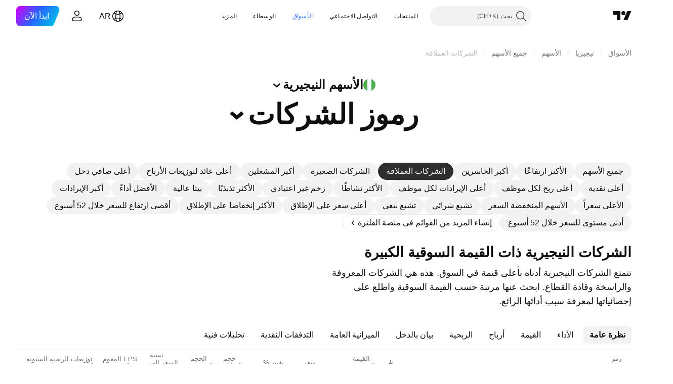

--- FILE ---
content_type: text/html; charset=utf-8
request_url: https://ar.tradingview.com/markets/stocks-nigeria/market-movers-large-cap/
body_size: 70249
content:

<!DOCTYPE html>
<html lang="ar" dir="rtl" class="is-not-authenticated is-not-pro  theme-light"
 data-theme="light">
<head><meta charset="utf-8" />
<meta name="viewport" content="width=device-width, initial-scale=1.0, maximum-scale=1.0, minimum-scale=1.0, user-scalable=no">	<script nonce="8lRzOhKjwwWgdZ+W0cW90g==">window.initData = {};</script><title>الأسهم العملاقة (القيمة السوقية الكبيرة) — نيجيريا — TradingView</title>
<!-- { block promo_footer_css_bundle } -->
		<!-- { render_css_bundle('promo_footer') } -->
		<link crossorigin="anonymous" href="https://static.tradingview.com/static/bundles/15992.6ab8fddbbeec572ad16b.rtl.css" rel="stylesheet" type="text/css"/>
	<!-- { endblock promo_footer_css_bundle } -->

	<!-- { block personal_css_bundle } -->

			<!-- render_css_bundle('category_base') -->
			<!-- render_css_bundle('category') -->

			<link crossorigin="anonymous" href="https://static.tradingview.com/static/bundles/7204.bd4a617f902d8e4336d7.rtl.css" rel="stylesheet" type="text/css"/>
<link crossorigin="anonymous" href="https://static.tradingview.com/static/bundles/77196.1ee43ed7cda5d814dba7.rtl.css" rel="stylesheet" type="text/css"/>
<link crossorigin="anonymous" href="https://static.tradingview.com/static/bundles/12874.2243f526973e835a8777.rtl.css" rel="stylesheet" type="text/css"/>
<link crossorigin="anonymous" href="https://static.tradingview.com/static/bundles/20541.ffebbd5b14e162a70fac.rtl.css" rel="stylesheet" type="text/css"/>
<link crossorigin="anonymous" href="https://static.tradingview.com/static/bundles/22691.df517de208b59f042c3b.rtl.css" rel="stylesheet" type="text/css"/>
<link crossorigin="anonymous" href="https://static.tradingview.com/static/bundles/72834.146c7925be9f43c9c767.rtl.css" rel="stylesheet" type="text/css"/>
<link crossorigin="anonymous" href="https://static.tradingview.com/static/bundles/6656.0e277b504c24d73f6420.rtl.css" rel="stylesheet" type="text/css"/>
<link crossorigin="anonymous" href="https://static.tradingview.com/static/bundles/97406.a24aa84d5466dfc219e3.rtl.css" rel="stylesheet" type="text/css"/>
<link crossorigin="anonymous" href="https://static.tradingview.com/static/bundles/51307.bb4e309d13e8ea654e19.rtl.css" rel="stylesheet" type="text/css"/>
<link crossorigin="anonymous" href="https://static.tradingview.com/static/bundles/62560.c8a32e4a427c0c57131c.rtl.css" rel="stylesheet" type="text/css"/>
<link crossorigin="anonymous" href="https://static.tradingview.com/static/bundles/4857.2a0b835c9459f5e8f334.rtl.css" rel="stylesheet" type="text/css"/>
<link crossorigin="anonymous" href="https://static.tradingview.com/static/bundles/60733.515b38c2fad56295e0d7.rtl.css" rel="stylesheet" type="text/css"/>
<link crossorigin="anonymous" href="https://static.tradingview.com/static/bundles/94584.053cede951b9d64dea44.rtl.css" rel="stylesheet" type="text/css"/>
<link crossorigin="anonymous" href="https://static.tradingview.com/static/bundles/52294.8c6373aa92664b86de9e.rtl.css" rel="stylesheet" type="text/css"/>
<link crossorigin="anonymous" href="https://static.tradingview.com/static/bundles/56167.a33c76f5549cc7102e61.rtl.css" rel="stylesheet" type="text/css"/>
<link crossorigin="anonymous" href="https://static.tradingview.com/static/bundles/72373.cdd20397318c8a54ee02.rtl.css" rel="stylesheet" type="text/css"/>
<link crossorigin="anonymous" href="https://static.tradingview.com/static/bundles/68820.b0c44555783cdd4786b8.rtl.css" rel="stylesheet" type="text/css"/>
<link crossorigin="anonymous" href="https://static.tradingview.com/static/bundles/39394.1f12e32e6d4c4b83fe10.rtl.css" rel="stylesheet" type="text/css"/>
<link crossorigin="anonymous" href="https://static.tradingview.com/static/bundles/28562.e29096bd778450adbd58.rtl.css" rel="stylesheet" type="text/css"/>
<link crossorigin="anonymous" href="https://static.tradingview.com/static/bundles/30331.cec6b9b458e103483d37.rtl.css" rel="stylesheet" type="text/css"/>
<link crossorigin="anonymous" href="https://static.tradingview.com/static/bundles/45207.4c0489c8756499c78a5e.rtl.css" rel="stylesheet" type="text/css"/>
<link crossorigin="anonymous" href="https://static.tradingview.com/static/bundles/5347.66e97921f2de4965604d.rtl.css" rel="stylesheet" type="text/css"/>
<link crossorigin="anonymous" href="https://static.tradingview.com/static/bundles/90145.8b74b8d86218eec14871.rtl.css" rel="stylesheet" type="text/css"/>
<link crossorigin="anonymous" href="https://static.tradingview.com/static/bundles/59334.4a832facb7e57c5e13f3.rtl.css" rel="stylesheet" type="text/css"/>
<link crossorigin="anonymous" href="https://static.tradingview.com/static/bundles/91361.140a08c3b11237f684ec.rtl.css" rel="stylesheet" type="text/css"/>
<link crossorigin="anonymous" href="https://static.tradingview.com/static/bundles/3691.a607e1947cc1d6442aef.rtl.css" rel="stylesheet" type="text/css"/>
<link crossorigin="anonymous" href="https://static.tradingview.com/static/bundles/79248.b085e41549ac76222ff0.rtl.css" rel="stylesheet" type="text/css"/>
<link crossorigin="anonymous" href="https://static.tradingview.com/static/bundles/17675.7322b9d581c3bd767a8f.rtl.css" rel="stylesheet" type="text/css"/>
<link crossorigin="anonymous" href="https://static.tradingview.com/static/bundles/48507.c2b4312adc616522c96a.rtl.css" rel="stylesheet" type="text/css"/>
<link crossorigin="anonymous" href="https://static.tradingview.com/static/bundles/52255.d675e248456677875a71.rtl.css" rel="stylesheet" type="text/css"/>
			<link crossorigin="anonymous" href="https://static.tradingview.com/static/bundles/95626.0b382ed55589e98e3418.rtl.css" rel="stylesheet" type="text/css"/>
<link crossorigin="anonymous" href="https://static.tradingview.com/static/bundles/88356.2020d73e26d49ab4f152.rtl.css" rel="stylesheet" type="text/css"/>
<link crossorigin="anonymous" href="https://static.tradingview.com/static/bundles/78820.3dc3168a8005e8c156fe.rtl.css" rel="stylesheet" type="text/css"/>
<link crossorigin="anonymous" href="https://static.tradingview.com/static/bundles/30608.1b5e0eb056a8145e2004.rtl.css" rel="stylesheet" type="text/css"/>
<link crossorigin="anonymous" href="https://static.tradingview.com/static/bundles/34700.362fa6a7ab1f3e3b06c4.rtl.css" rel="stylesheet" type="text/css"/>
<link crossorigin="anonymous" href="https://static.tradingview.com/static/bundles/17644.53a8a16a13c65b9ef1b6.rtl.css" rel="stylesheet" type="text/css"/>
<link crossorigin="anonymous" href="https://static.tradingview.com/static/bundles/22969.c32eeb1152afcd97b12e.rtl.css" rel="stylesheet" type="text/css"/>
<link crossorigin="anonymous" href="https://static.tradingview.com/static/bundles/66585.993b8d26d6975f2fa6c1.rtl.css" rel="stylesheet" type="text/css"/>
<link crossorigin="anonymous" href="https://static.tradingview.com/static/bundles/3004.893e8493ede47fdc9e97.rtl.css" rel="stylesheet" type="text/css"/>
<link crossorigin="anonymous" href="https://static.tradingview.com/static/bundles/78828.5bb76f10a0f822cc9f89.rtl.css" rel="stylesheet" type="text/css"/>
<link crossorigin="anonymous" href="https://static.tradingview.com/static/bundles/19465.d28d32a9cf4c8b2ae874.rtl.css" rel="stylesheet" type="text/css"/>
<link crossorigin="anonymous" href="https://static.tradingview.com/static/bundles/17708.76b53d849e04d07888c5.rtl.css" rel="stylesheet" type="text/css"/>
<link crossorigin="anonymous" href="https://static.tradingview.com/static/bundles/5193.e52e20403800cce198b0.rtl.css" rel="stylesheet" type="text/css"/>
<link crossorigin="anonymous" href="https://static.tradingview.com/static/bundles/51029.52bf22cf20129e43d305.rtl.css" rel="stylesheet" type="text/css"/>
<link crossorigin="anonymous" href="https://static.tradingview.com/static/bundles/72543.fd9c7fdf81b96fb22c7d.rtl.css" rel="stylesheet" type="text/css"/>
<link crossorigin="anonymous" href="https://static.tradingview.com/static/bundles/15127.08755d09afb2811cc922.rtl.css" rel="stylesheet" type="text/css"/>
<link crossorigin="anonymous" href="https://static.tradingview.com/static/bundles/23170.71338597533300e65499.rtl.css" rel="stylesheet" type="text/css"/>
<link crossorigin="anonymous" href="https://static.tradingview.com/static/bundles/41651.62c62b9357725600bfe8.rtl.css" rel="stylesheet" type="text/css"/>
<link crossorigin="anonymous" href="https://static.tradingview.com/static/bundles/5084.763f13567f3804bdb577.rtl.css" rel="stylesheet" type="text/css"/>
<link crossorigin="anonymous" href="https://static.tradingview.com/static/bundles/90002.75eb65f977c84b868ee3.rtl.css" rel="stylesheet" type="text/css"/>

			<!-- categories/base additional_css_bundles -->
				<!-- render_css_bundle(base_screener_facade_page_component) -->
				<link crossorigin="anonymous" href="https://static.tradingview.com/static/bundles/26184.a8e87c60a250a6212b03.rtl.css" rel="stylesheet" type="text/css"/>
<link crossorigin="anonymous" href="https://static.tradingview.com/static/bundles/62419.12891bfbb287744d3a89.rtl.css" rel="stylesheet" type="text/css"/>
<link crossorigin="anonymous" href="https://static.tradingview.com/static/bundles/32078.4dd8f716b361ea76fac9.rtl.css" rel="stylesheet" type="text/css"/>
<link crossorigin="anonymous" href="https://static.tradingview.com/static/bundles/6739.f577339c11e6441a352f.rtl.css" rel="stylesheet" type="text/css"/>
<link crossorigin="anonymous" href="https://static.tradingview.com/static/bundles/50370.a1a91e4e3b8d4d56af6a.rtl.css" rel="stylesheet" type="text/css"/>
<link crossorigin="anonymous" href="https://static.tradingview.com/static/bundles/29903.89b41c884d5213432809.rtl.css" rel="stylesheet" type="text/css"/>
<link crossorigin="anonymous" href="https://static.tradingview.com/static/bundles/24840.08865a24cd22e705a127.rtl.css" rel="stylesheet" type="text/css"/>
<link crossorigin="anonymous" href="https://static.tradingview.com/static/bundles/91565.97c3623a0a16ade99de8.rtl.css" rel="stylesheet" type="text/css"/>
<link crossorigin="anonymous" href="https://static.tradingview.com/static/bundles/61504.303d3d3a2eef8a440230.rtl.css" rel="stylesheet" type="text/css"/>
<link crossorigin="anonymous" href="https://static.tradingview.com/static/bundles/84592.9ad3142f13630874398c.rtl.css" rel="stylesheet" type="text/css"/>
<link crossorigin="anonymous" href="https://static.tradingview.com/static/bundles/84509.b78aa0f889805782a114.rtl.css" rel="stylesheet" type="text/css"/>
<link crossorigin="anonymous" href="https://static.tradingview.com/static/bundles/68650.e664998b1025f8944a19.rtl.css" rel="stylesheet" type="text/css"/>
<link crossorigin="anonymous" href="https://static.tradingview.com/static/bundles/58572.dad95b9e4df028f98405.rtl.css" rel="stylesheet" type="text/css"/>
<link crossorigin="anonymous" href="https://static.tradingview.com/static/bundles/87828.b5acda22a891bd0b8b78.rtl.css" rel="stylesheet" type="text/css"/>
<link crossorigin="anonymous" href="https://static.tradingview.com/static/bundles/27877.826c38517eae6571304f.rtl.css" rel="stylesheet" type="text/css"/>
<link crossorigin="anonymous" href="https://static.tradingview.com/static/bundles/52964.f2e1edd6097be38e73da.rtl.css" rel="stylesheet" type="text/css"/>
<link crossorigin="anonymous" href="https://static.tradingview.com/static/bundles/14544.83eca2c4704f4649b7a3.rtl.css" rel="stylesheet" type="text/css"/>
<link crossorigin="anonymous" href="https://static.tradingview.com/static/bundles/67877.2fb5f6f3eb739c16078d.rtl.css" rel="stylesheet" type="text/css"/>
<link crossorigin="anonymous" href="https://static.tradingview.com/static/bundles/11285.2ad4e54f72ca1dbe5a12.rtl.css" rel="stylesheet" type="text/css"/>
<link crossorigin="anonymous" href="https://static.tradingview.com/static/bundles/62882.bb7416e25ce047652be6.rtl.css" rel="stylesheet" type="text/css"/>
<link crossorigin="anonymous" href="https://static.tradingview.com/static/bundles/70835.249d27fbf7cfdf5dfd83.rtl.css" rel="stylesheet" type="text/css"/>
<link crossorigin="anonymous" href="https://static.tradingview.com/static/bundles/14896.f1db42b7b1545ca43c36.rtl.css" rel="stylesheet" type="text/css"/>
<link crossorigin="anonymous" href="https://static.tradingview.com/static/bundles/64463.906b5d47d47e4a2fad7b.rtl.css" rel="stylesheet" type="text/css"/>
<link crossorigin="anonymous" href="https://static.tradingview.com/static/bundles/65428.ed61cfe7a279b765a52c.rtl.css" rel="stylesheet" type="text/css"/>
<link crossorigin="anonymous" href="https://static.tradingview.com/static/bundles/37419.ec2a6e8f9fa5f15cee76.rtl.css" rel="stylesheet" type="text/css"/>
<link crossorigin="anonymous" href="https://static.tradingview.com/static/bundles/86211.013ee7a196ef8a0d50da.rtl.css" rel="stylesheet" type="text/css"/>
<link crossorigin="anonymous" href="https://static.tradingview.com/static/bundles/61774.97d57d024eda5916b203.rtl.css" rel="stylesheet" type="text/css"/>
<link crossorigin="anonymous" href="https://static.tradingview.com/static/bundles/20785.ff4d1676910a77c024eb.rtl.css" rel="stylesheet" type="text/css"/>
<link crossorigin="anonymous" href="https://static.tradingview.com/static/bundles/66504.f8f03e09b6c9491b680b.rtl.css" rel="stylesheet" type="text/css"/>
<link crossorigin="anonymous" href="https://static.tradingview.com/static/bundles/39622.4e7692737dd26f524a8b.rtl.css" rel="stylesheet" type="text/css"/>
<link crossorigin="anonymous" href="https://static.tradingview.com/static/bundles/7172.c490c0ef58ae3de2acb4.rtl.css" rel="stylesheet" type="text/css"/>
<link crossorigin="anonymous" href="https://static.tradingview.com/static/bundles/2298.e4906aeeda8c192efa8f.rtl.css" rel="stylesheet" type="text/css"/>
<link crossorigin="anonymous" href="https://static.tradingview.com/static/bundles/85624.4fbbc0eda1071fb9ab6a.rtl.css" rel="stylesheet" type="text/css"/>
<link crossorigin="anonymous" href="https://static.tradingview.com/static/bundles/55015.930f7fc7438c86aadf4d.rtl.css" rel="stylesheet" type="text/css"/>
<link crossorigin="anonymous" href="https://static.tradingview.com/static/bundles/74400.292967f9ba07944a7f16.rtl.css" rel="stylesheet" type="text/css"/>
<link crossorigin="anonymous" href="https://static.tradingview.com/static/bundles/39311.4431cbd1f6b729e26320.rtl.css" rel="stylesheet" type="text/css"/>
<link crossorigin="anonymous" href="https://static.tradingview.com/static/bundles/81171.c2c9226daa3d0cb6aa9f.rtl.css" rel="stylesheet" type="text/css"/>
<link crossorigin="anonymous" href="https://static.tradingview.com/static/bundles/82835.81bf556505f3b1b77ca4.rtl.css" rel="stylesheet" type="text/css"/>
<link crossorigin="anonymous" href="https://static.tradingview.com/static/bundles/57823.066d25bdc2b0db05e886.rtl.css" rel="stylesheet" type="text/css"/>
<link crossorigin="anonymous" href="https://static.tradingview.com/static/bundles/93639.ea8c6490a5874aed0321.rtl.css" rel="stylesheet" type="text/css"/>
<link crossorigin="anonymous" href="https://static.tradingview.com/static/bundles/32672.031cabc9da5575b83970.rtl.css" rel="stylesheet" type="text/css"/>
<link crossorigin="anonymous" href="https://static.tradingview.com/static/bundles/59548.922db2bd775a65e568da.rtl.css" rel="stylesheet" type="text/css"/>
			<!-- / categories/base additional_css_bundles -->

	<!-- { endblock personal_css_bundle } -->

	<!-- { block extra_styles } -->
	<!-- { endblock extra_styles } --><script nonce="8lRzOhKjwwWgdZ+W0cW90g==">
	window.locale = 'ar_AE';
	window.language = 'ar';
</script>
	<!-- { block promo_footer_js_bundle } -->
		<!-- { render_js_bundle('promo_footer') } -->
		<link crossorigin="anonymous" href="https://static.tradingview.com/static/bundles/ar.63639.1944621f814981fac967.js" rel="preload" as="script"/>
<link crossorigin="anonymous" href="https://static.tradingview.com/static/bundles/25096.92bda83ae2bfdec74d91.js" rel="preload" as="script"/>
<link crossorigin="anonymous" href="https://static.tradingview.com/static/bundles/promo_footer.954e6f05cc562c25e58d.js" rel="preload" as="script"/><script crossorigin="anonymous" src="https://static.tradingview.com/static/bundles/ar.63639.1944621f814981fac967.js" defer></script>
<script crossorigin="anonymous" src="https://static.tradingview.com/static/bundles/25096.92bda83ae2bfdec74d91.js" defer></script>
<script crossorigin="anonymous" src="https://static.tradingview.com/static/bundles/promo_footer.954e6f05cc562c25e58d.js" defer></script>
	<!-- { endblock promo_footer_js_bundle } -->

	<!-- { block personal_js_bundle } -->
<!-- render_js_bundle('category_base') -->
			<!-- render_js_bundle('category') -->

			<link crossorigin="anonymous" href="https://static.tradingview.com/static/bundles/runtime.33671980242f69b09bfc.js" rel="preload" as="script"/>
<link crossorigin="anonymous" href="https://static.tradingview.com/static/bundles/ar.11389.2b9c5a4a377923252369.js" rel="preload" as="script"/>
<link crossorigin="anonymous" href="https://static.tradingview.com/static/bundles/32227.d826c45d2d27f2ff4314.js" rel="preload" as="script"/>
<link crossorigin="anonymous" href="https://static.tradingview.com/static/bundles/77507.fb006c0c7a02051cf5cd.js" rel="preload" as="script"/>
<link crossorigin="anonymous" href="https://static.tradingview.com/static/bundles/22665.478e72b4af5ae0c375ec.js" rel="preload" as="script"/>
<link crossorigin="anonymous" href="https://static.tradingview.com/static/bundles/12886.7be7542f140baf734d79.js" rel="preload" as="script"/>
<link crossorigin="anonymous" href="https://static.tradingview.com/static/bundles/22023.035d84389dc598280aca.js" rel="preload" as="script"/>
<link crossorigin="anonymous" href="https://static.tradingview.com/static/bundles/2373.7f1c5f402e07b6f9d0b4.js" rel="preload" as="script"/>
<link crossorigin="anonymous" href="https://static.tradingview.com/static/bundles/62134.57ec9cb3f1548c6e710a.js" rel="preload" as="script"/>
<link crossorigin="anonymous" href="https://static.tradingview.com/static/bundles/1620.cf91b3df49fde2229d37.js" rel="preload" as="script"/>
<link crossorigin="anonymous" href="https://static.tradingview.com/static/bundles/68134.53b8dc667ab093512b37.js" rel="preload" as="script"/>
<link crossorigin="anonymous" href="https://static.tradingview.com/static/bundles/93243.9f32faddc6003d3f9057.js" rel="preload" as="script"/>
<link crossorigin="anonymous" href="https://static.tradingview.com/static/bundles/13071.5d656e9ddbf4f43847ef.js" rel="preload" as="script"/>
<link crossorigin="anonymous" href="https://static.tradingview.com/static/bundles/32378.b87f7c1aed020f9c3427.js" rel="preload" as="script"/>
<link crossorigin="anonymous" href="https://static.tradingview.com/static/bundles/29138.383caf3c5b6f45e5df5b.js" rel="preload" as="script"/>
<link crossorigin="anonymous" href="https://static.tradingview.com/static/bundles/23298.0b1a2a8df7ae6c4f9aff.js" rel="preload" as="script"/>
<link crossorigin="anonymous" href="https://static.tradingview.com/static/bundles/91834.e171e6fa6b70418d852b.js" rel="preload" as="script"/>
<link crossorigin="anonymous" href="https://static.tradingview.com/static/bundles/81015.9cfce9b425932f444cb7.js" rel="preload" as="script"/>
<link crossorigin="anonymous" href="https://static.tradingview.com/static/bundles/70241.3d9bbccdea83ccabe7c4.js" rel="preload" as="script"/>
<link crossorigin="anonymous" href="https://static.tradingview.com/static/bundles/category_base.e48c142e9ccd695872ab.js" rel="preload" as="script"/><script crossorigin="anonymous" src="https://static.tradingview.com/static/bundles/runtime.33671980242f69b09bfc.js" defer></script>
<script crossorigin="anonymous" src="https://static.tradingview.com/static/bundles/ar.11389.2b9c5a4a377923252369.js" defer></script>
<script crossorigin="anonymous" src="https://static.tradingview.com/static/bundles/32227.d826c45d2d27f2ff4314.js" defer></script>
<script crossorigin="anonymous" src="https://static.tradingview.com/static/bundles/77507.fb006c0c7a02051cf5cd.js" defer></script>
<script crossorigin="anonymous" src="https://static.tradingview.com/static/bundles/22665.478e72b4af5ae0c375ec.js" defer></script>
<script crossorigin="anonymous" src="https://static.tradingview.com/static/bundles/12886.7be7542f140baf734d79.js" defer></script>
<script crossorigin="anonymous" src="https://static.tradingview.com/static/bundles/22023.035d84389dc598280aca.js" defer></script>
<script crossorigin="anonymous" src="https://static.tradingview.com/static/bundles/2373.7f1c5f402e07b6f9d0b4.js" defer></script>
<script crossorigin="anonymous" src="https://static.tradingview.com/static/bundles/62134.57ec9cb3f1548c6e710a.js" defer></script>
<script crossorigin="anonymous" src="https://static.tradingview.com/static/bundles/1620.cf91b3df49fde2229d37.js" defer></script>
<script crossorigin="anonymous" src="https://static.tradingview.com/static/bundles/68134.53b8dc667ab093512b37.js" defer></script>
<script crossorigin="anonymous" src="https://static.tradingview.com/static/bundles/93243.9f32faddc6003d3f9057.js" defer></script>
<script crossorigin="anonymous" src="https://static.tradingview.com/static/bundles/13071.5d656e9ddbf4f43847ef.js" defer></script>
<script crossorigin="anonymous" src="https://static.tradingview.com/static/bundles/32378.b87f7c1aed020f9c3427.js" defer></script>
<script crossorigin="anonymous" src="https://static.tradingview.com/static/bundles/29138.383caf3c5b6f45e5df5b.js" defer></script>
<script crossorigin="anonymous" src="https://static.tradingview.com/static/bundles/23298.0b1a2a8df7ae6c4f9aff.js" defer></script>
<script crossorigin="anonymous" src="https://static.tradingview.com/static/bundles/91834.e171e6fa6b70418d852b.js" defer></script>
<script crossorigin="anonymous" src="https://static.tradingview.com/static/bundles/81015.9cfce9b425932f444cb7.js" defer></script>
<script crossorigin="anonymous" src="https://static.tradingview.com/static/bundles/70241.3d9bbccdea83ccabe7c4.js" defer></script>
<script crossorigin="anonymous" src="https://static.tradingview.com/static/bundles/category_base.e48c142e9ccd695872ab.js" defer></script>
			<link crossorigin="anonymous" href="https://static.tradingview.com/static/bundles/ar.22589.001ebc593d1c78403b64.js" rel="preload" as="script"/>
<link crossorigin="anonymous" href="https://static.tradingview.com/static/bundles/84434.120d06989366c97d852e.js" rel="preload" as="script"/>
<link crossorigin="anonymous" href="https://static.tradingview.com/static/bundles/25977.1ca0e0e11ed027ab1369.js" rel="preload" as="script"/>
<link crossorigin="anonymous" href="https://static.tradingview.com/static/bundles/98777.b0d6b6f1842467663bf5.js" rel="preload" as="script"/>
<link crossorigin="anonymous" href="https://static.tradingview.com/static/bundles/4570.7df04ff726ec9de10a0f.js" rel="preload" as="script"/>
<link crossorigin="anonymous" href="https://static.tradingview.com/static/bundles/24377.3bc2e021db733b51d5d1.js" rel="preload" as="script"/>
<link crossorigin="anonymous" href="https://static.tradingview.com/static/bundles/44199.3dbc4d801452c6cddeb7.js" rel="preload" as="script"/>
<link crossorigin="anonymous" href="https://static.tradingview.com/static/bundles/77348.bd9cdbb17234f11d109f.js" rel="preload" as="script"/>
<link crossorigin="anonymous" href="https://static.tradingview.com/static/bundles/8721.9b0f32f0e7525003e53d.js" rel="preload" as="script"/>
<link crossorigin="anonymous" href="https://static.tradingview.com/static/bundles/54688.525016de76035aa87841.js" rel="preload" as="script"/>
<link crossorigin="anonymous" href="https://static.tradingview.com/static/bundles/86191.f48c11205741a8dcb9d5.js" rel="preload" as="script"/>
<link crossorigin="anonymous" href="https://static.tradingview.com/static/bundles/36921.759727f158bd75984c99.js" rel="preload" as="script"/>
<link crossorigin="anonymous" href="https://static.tradingview.com/static/bundles/category.dc96efe3a291c6af5b40.js" rel="preload" as="script"/><script crossorigin="anonymous" src="https://static.tradingview.com/static/bundles/ar.22589.001ebc593d1c78403b64.js" defer></script>
<script crossorigin="anonymous" src="https://static.tradingview.com/static/bundles/84434.120d06989366c97d852e.js" defer></script>
<script crossorigin="anonymous" src="https://static.tradingview.com/static/bundles/25977.1ca0e0e11ed027ab1369.js" defer></script>
<script crossorigin="anonymous" src="https://static.tradingview.com/static/bundles/98777.b0d6b6f1842467663bf5.js" defer></script>
<script crossorigin="anonymous" src="https://static.tradingview.com/static/bundles/4570.7df04ff726ec9de10a0f.js" defer></script>
<script crossorigin="anonymous" src="https://static.tradingview.com/static/bundles/24377.3bc2e021db733b51d5d1.js" defer></script>
<script crossorigin="anonymous" src="https://static.tradingview.com/static/bundles/44199.3dbc4d801452c6cddeb7.js" defer></script>
<script crossorigin="anonymous" src="https://static.tradingview.com/static/bundles/77348.bd9cdbb17234f11d109f.js" defer></script>
<script crossorigin="anonymous" src="https://static.tradingview.com/static/bundles/8721.9b0f32f0e7525003e53d.js" defer></script>
<script crossorigin="anonymous" src="https://static.tradingview.com/static/bundles/54688.525016de76035aa87841.js" defer></script>
<script crossorigin="anonymous" src="https://static.tradingview.com/static/bundles/86191.f48c11205741a8dcb9d5.js" defer></script>
<script crossorigin="anonymous" src="https://static.tradingview.com/static/bundles/36921.759727f158bd75984c99.js" defer></script>
<script crossorigin="anonymous" src="https://static.tradingview.com/static/bundles/category.dc96efe3a291c6af5b40.js" defer></script>	<!-- { endblock personal_js_bundle } -->

	<!-- { block additional_js_bundle } -->
<!-- categories/base additional_js_bundles -->				<!-- render_js_bundle(base_screener_facade_page_component) -->
				<link crossorigin="anonymous" href="https://static.tradingview.com/static/bundles/ar.17237.4f961fd786762527d58a.js" rel="preload" as="script"/>
<link crossorigin="anonymous" href="https://static.tradingview.com/static/bundles/ar.79245.b3ba62ff4f65c320d525.js" rel="preload" as="script"/>
<link crossorigin="anonymous" href="https://static.tradingview.com/static/bundles/55091.5e6d0c168f6080208222.js" rel="preload" as="script"/>
<link crossorigin="anonymous" href="https://static.tradingview.com/static/bundles/50447.ea855ce5a0dc04fb3b33.js" rel="preload" as="script"/>
<link crossorigin="anonymous" href="https://static.tradingview.com/static/bundles/77978.7cf853c9d929c515176f.js" rel="preload" as="script"/>
<link crossorigin="anonymous" href="https://static.tradingview.com/static/bundles/72780.331c5a9bee0ebd405c4e.js" rel="preload" as="script"/>
<link crossorigin="anonymous" href="https://static.tradingview.com/static/bundles/70004.8a1ca26d00d1af285730.js" rel="preload" as="script"/>
<link crossorigin="anonymous" href="https://static.tradingview.com/static/bundles/12904.a1f81a7e6057d8a78c7f.js" rel="preload" as="script"/>
<link crossorigin="anonymous" href="https://static.tradingview.com/static/bundles/86649.84172ef3999860f02593.js" rel="preload" as="script"/>
<link crossorigin="anonymous" href="https://static.tradingview.com/static/bundles/94529.6dd453d069df9acaaf90.js" rel="preload" as="script"/>
<link crossorigin="anonymous" href="https://static.tradingview.com/static/bundles/init-screener-symbol-page.2c6428be72b67368909c.js" rel="preload" as="script"/>
<link crossorigin="anonymous" href="https://static.tradingview.com/static/bundles/base_screener_facade_page_component.52206afaca505f770787.js" rel="preload" as="script"/><script crossorigin="anonymous" src="https://static.tradingview.com/static/bundles/ar.17237.4f961fd786762527d58a.js" defer></script>
<script crossorigin="anonymous" src="https://static.tradingview.com/static/bundles/ar.79245.b3ba62ff4f65c320d525.js" defer></script>
<script crossorigin="anonymous" src="https://static.tradingview.com/static/bundles/55091.5e6d0c168f6080208222.js" defer></script>
<script crossorigin="anonymous" src="https://static.tradingview.com/static/bundles/50447.ea855ce5a0dc04fb3b33.js" defer></script>
<script crossorigin="anonymous" src="https://static.tradingview.com/static/bundles/77978.7cf853c9d929c515176f.js" defer></script>
<script crossorigin="anonymous" src="https://static.tradingview.com/static/bundles/72780.331c5a9bee0ebd405c4e.js" defer></script>
<script crossorigin="anonymous" src="https://static.tradingview.com/static/bundles/70004.8a1ca26d00d1af285730.js" defer></script>
<script crossorigin="anonymous" src="https://static.tradingview.com/static/bundles/12904.a1f81a7e6057d8a78c7f.js" defer></script>
<script crossorigin="anonymous" src="https://static.tradingview.com/static/bundles/86649.84172ef3999860f02593.js" defer></script>
<script crossorigin="anonymous" src="https://static.tradingview.com/static/bundles/94529.6dd453d069df9acaaf90.js" defer></script>
<script crossorigin="anonymous" src="https://static.tradingview.com/static/bundles/init-screener-symbol-page.2c6428be72b67368909c.js" defer></script>
<script crossorigin="anonymous" src="https://static.tradingview.com/static/bundles/base_screener_facade_page_component.52206afaca505f770787.js" defer></script>
			<!-- / categories/base additional_js_bundles -->	<!-- { endblock additional_js_bundle } -->	<script nonce="8lRzOhKjwwWgdZ+W0cW90g==">
		window.initData = window.initData || {};
		window.initData.theme = "light";
			(()=>{"use strict";const t=/(?:^|;)\s*theme=(dark|light)(?:;|$)|$/.exec(document.cookie)[1];t&&(document.documentElement.classList.toggle("theme-dark","dark"===t),document.documentElement.classList.toggle("theme-light","light"===t),document.documentElement.dataset.theme=t,window.initData=window.initData||{},window.initData.theme=t)})();
	</script>
	<script nonce="8lRzOhKjwwWgdZ+W0cW90g==">
		(()=>{"use strict";"undefined"!=typeof window&&"undefined"!=typeof navigator&&/mac/i.test(navigator.platform)&&document.documentElement.classList.add("mac_os_system")})();
	</script>

	<script nonce="8lRzOhKjwwWgdZ+W0cW90g==">var environment = "battle";
		window.WS_HOST_PING_REQUIRED = true;
		window.BUILD_TIME = "2026-01-19T09:00:27";
		window.WEBSOCKET_HOST = "data.tradingview.com";
		window.WEBSOCKET_PRO_HOST = "prodata.tradingview.com";
		window.WEBSOCKET_HOST_FOR_DEEP_BACKTESTING = "history-data.tradingview.com";
		window.WIDGET_HOST = "https://www.tradingview-widget.com";
		window.TradingView = window.TradingView || {};
	</script>

	<link rel="conversions-config" href="https://s3.tradingview.com/conversions_ar.json">
	<link rel="metrics-config" href="https://scanner-backend.tradingview.com/enum/ordered?id=metrics_full_name,metrics&lang=ar&label-product=ytm-metrics-plan.json" crossorigin>

	<script nonce="8lRzOhKjwwWgdZ+W0cW90g==">
		(()=>{"use strict";function e(e,t=!1){const{searchParams:n}=new URL(String(location));let s="true"===n.get("mobileapp_new"),o="true"===n.get("mobileapp");if(!t){const e=function(e){const t=e+"=",n=document.cookie.split(";");for(let e=0;e<n.length;e++){let s=n[e];for(;" "===s.charAt(0);)s=s.substring(1,s.length);if(0===s.indexOf(t))return s.substring(t.length,s.length)}return null}("tv_app")||"";s||=["android","android_nps"].includes(e),o||="ios"===e}return!("new"!==e&&"any"!==e||!s)||!("new"===e||!o)}const t="undefined"!=typeof window&&"undefined"!=typeof navigator,n=t&&"ontouchstart"in window,s=(t&&n&&window,t&&(n||navigator.maxTouchPoints),t&&window.chrome&&window.chrome.runtime,t&&window.navigator.userAgent.toLowerCase().indexOf("firefox"),t&&/\sEdge\/\d\d\b/.test(navigator.userAgent),t&&Boolean(navigator.vendor)&&navigator.vendor.indexOf("Apple")>-1&&-1===navigator.userAgent.indexOf("CriOS")&&navigator.userAgent.indexOf("FxiOS"),t&&/mac/i.test(navigator.platform),t&&/Win32|Win64/i.test(navigator.platform),t&&/Linux/i.test(navigator.platform),t&&/Android/i.test(navigator.userAgent)),o=t&&/BlackBerry/i.test(navigator.userAgent),i=t&&/iPhone|iPad|iPod/.test(navigator.platform),c=t&&/Opera Mini/i.test(navigator.userAgent),r=t&&("MacIntel"===navigator.platform&&navigator.maxTouchPoints>1||/iPad/.test(navigator.platform)),a=s||o||i||c,h=window.TradingView=window.TradingView||{};const _={Android:()=>s,BlackBerry:()=>o,iOS:()=>i,Opera:()=>c,isIPad:()=>r,any:()=>a};h.isMobile=_;const l=new Map;function d(){const e=window.location.pathname,t=window.location.host,n=`${t}${e}`;return l.has(n)||l.set(n,function(e,t){const n=["^widget-docs"];for(const e of n)if(new RegExp(e).test(t))return!0;const s=["^widgetembed/?$","^cmewidgetembed/?$","^([0-9a-zA-Z-]+)/widgetembed/?$","^([0-9a-zA-Z-]+)/widgetstatic/?$","^([0-9a-zA-Z-]+)?/?mediumwidgetembed/?$","^twitter-chart/?$","^telegram/chart/?$","^embed/([0-9a-zA-Z]{8})/?$","^widgetpopup/?$","^extension/?$","^idea-popup/?$","^hotlistswidgetembed/?$","^([0-9a-zA-Z-]+)/hotlistswidgetembed/?$","^marketoverviewwidgetembed/?$","^([0-9a-zA-Z-]+)/marketoverviewwidgetembed/?$","^eventswidgetembed/?$","^tickerswidgetembed/?$","^forexcrossrateswidgetembed/?$","^forexheatmapwidgetembed/?$","^marketquoteswidgetembed/?$","^screenerwidget/?$","^cryptomktscreenerwidget/?$","^([0-9a-zA-Z-]+)/cryptomktscreenerwidget/?$","^([0-9a-zA-Z-]+)/marketquoteswidgetembed/?$","^technical-analysis-widget-embed/$","^singlequotewidgetembed/?$","^([0-9a-zA-Z-]+)/singlequotewidgetembed/?$","^embed-widget/([0-9a-zA-Z-]+)/(([0-9a-zA-Z-]+)/)?$","^widget-docs/([0-9a-zA-Z-]+)/([0-9a-zA-Z-/]+)?$"],o=e.replace(/^\//,"");let i;for(let e=s.length-1;e>=0;e--)if(i=new RegExp(s[e]),i.test(o))return!0;return!1}(e,t)),l.get(n)??!1}h.onWidget=d;const g=()=>{},u="~m~";class m{constructor(e,t={}){this.sessionid=null,this.connected=!1,this._timeout=null,this._base=e,this._options={timeout:t.timeout||2e4,connectionType:t.connectionType}}connect(){this._socket=new WebSocket(this._prepareUrl()),this._socket.onmessage=e=>{
if("string"!=typeof e.data)throw new TypeError(`The WebSocket message should be a string. Recieved ${Object.prototype.toString.call(e.data)}`);this._onData(e.data)},this._socket.onclose=this._onClose.bind(this),this._socket.onerror=this._onError.bind(this)}send(e){this._socket&&this._socket.send(this._encode(e))}disconnect(){this._clearIdleTimeout(),this._socket&&(this._socket.onmessage=g,this._socket.onclose=g,this._socket.onerror=g,this._socket.close())}_clearIdleTimeout(){null!==this._timeout&&(clearTimeout(this._timeout),this._timeout=null)}_encode(e){let t,n="";const s=Array.isArray(e)?e:[e],o=s.length;for(let e=0;e<o;e++)t=null===s[e]||void 0===s[e]?"":m._stringify(s[e]),n+=u+t.length+u+t;return n}_decode(e){const t=[];let n,s;do{if(e.substring(0,3)!==u)return t;n="",s="";const o=(e=e.substring(3)).length;for(let t=0;t<o;t++){if(s=Number(e.substring(t,t+1)),Number(e.substring(t,t+1))!==s){e=e.substring(n.length+3),n=Number(n);break}n+=s}t.push(e.substring(0,n)),e=e.substring(n)}while(""!==e);return t}_onData(e){this._setTimeout();const t=this._decode(e),n=t.length;for(let e=0;e<n;e++)this._onMessage(t[e])}_setTimeout(){this._clearIdleTimeout(),this._timeout=setTimeout(this._onTimeout.bind(this),this._options.timeout)}_onTimeout(){this.disconnect(),this._onDisconnect({code:4e3,reason:"socket.io timeout",wasClean:!1})}_onMessage(e){this.sessionid?this._checkIfHeartbeat(e)?this._onHeartbeat(e.slice(3)):this._checkIfJson(e)?this._base.onMessage(JSON.parse(e.slice(3))):this._base.onMessage(e):(this.sessionid=e,this._onConnect())}_checkIfHeartbeat(e){return this._checkMessageType(e,"h")}_checkIfJson(e){return this._checkMessageType(e,"j")}_checkMessageType(e,t){return e.substring(0,3)==="~"+t+"~"}_onHeartbeat(e){this.send("~h~"+e)}_onConnect(){this.connected=!0,this._base.onConnect()}_onDisconnect(e){this._clear(),this._base.onDisconnect(e),this.sessionid=null}_clear(){this.connected=!1}_prepareUrl(){const t=w(this._base.host);if(t.pathname+="socket.io/websocket",t.protocol="wss:",t.searchParams.append("from",window.location.pathname.slice(1,50)),t.searchParams.append("date",window.BUILD_TIME||""),e("any")&&t.searchParams.append("client","mobile"),this._options.connectionType&&t.searchParams.append("type",this._options.connectionType),window.WEBSOCKET_PARAMS_ANALYTICS){const{ws_page_uri:e,ws_ancestor_origin:n}=window.WEBSOCKET_PARAMS_ANALYTICS;e&&t.searchParams.append("page-uri",e),n&&t.searchParams.append("ancestor-origin",n)}const n=window.location.search.includes("widget_token")||window.location.hash.includes("widget_token");return d()||n||t.searchParams.append("auth","sessionid"),t.href}_onClose(e){this._clearIdleTimeout(),this._onDisconnect(e)}_onError(e){this._clearIdleTimeout(),this._clear(),this._base.emit("error",[e]),this.sessionid=null}static _stringify(e){return"[object Object]"===Object.prototype.toString.call(e)?"~j~"+JSON.stringify(e):String(e)}}class p{constructor(e,t){this.host=e,this._connecting=!1,this._events={},this.transport=this._getTransport(t)}isConnected(){
return!!this.transport&&this.transport.connected}isConnecting(){return this._connecting}connect(){this.isConnected()||(this._connecting&&this.disconnect(),this._connecting=!0,this.transport.connect())}send(e){this.transport&&this.transport.connected&&this.transport.send(e)}disconnect(){this.transport&&this.transport.disconnect()}on(e,t){e in this._events||(this._events[e]=[]),this._events[e].push(t)}offAll(){this._events={}}onMessage(e){this.emit("message",[e])}emit(e,t=[]){if(e in this._events){const n=this._events[e].concat(),s=n.length;for(let e=0;e<s;e++)n[e].apply(this,t)}}onConnect(){this.clear(),this.emit("connect")}onDisconnect(e){this.emit("disconnect",[e])}clear(){this._connecting=!1}_getTransport(e){return new m(this,e)}}function w(e){const t=-1!==e.indexOf("/")?new URL(e):new URL("wss://"+e);if("wss:"!==t.protocol&&"https:"!==t.protocol)throw new Error("Invalid websocket base "+e);return t.pathname.endsWith("/")||(t.pathname+="/"),t.search="",t.username="",t.password="",t}const k="undefined"!=typeof window&&Number(window.TELEMETRY_WS_ERROR_LOGS_THRESHOLD)||0;class f{constructor(e,t={}){this._queueStack=[],this._logsQueue=[],this._telemetryObjectsQueue=[],this._reconnectCount=0,this._redirectCount=0,this._errorsCount=0,this._errorsInfoSent=!1,this._connectionStart=null,this._connectionEstablished=null,this._reconnectTimeout=null,this._onlineCancellationToken=null,this._isConnectionForbidden=!1,this._initialHost=t.initialHost||null,this._suggestedHost=e,this._proHost=t.proHost,this._reconnectHost=t.reconnectHost,this._noReconnectAfterTimeout=!0===t.noReconnectAfterTimeout,this._dataRequestTimeout=t.dataRequestTimeout,this._connectionType=t.connectionType,this._doConnect(),t.pingRequired&&-1===window.location.search.indexOf("noping")&&this._startPing()}connect(){this._tryConnect()}resetCounters(){this._reconnectCount=0,this._redirectCount=0}setLogger(e,t){this._logger=e,this._getLogHistory=t,this._flushLogs()}setTelemetry(e){this._telemetry=e,this._telemetry.reportSent.subscribe(this,this._onTelemetrySent),this._flushTelemetry()}onReconnect(e){this._onReconnect=e}isConnected(){return!!this._socket&&this._socket.isConnected()}isConnecting(){return!!this._socket&&this._socket.isConnecting()}on(e,t){return!!this._socket&&("connect"===e&&this._socket.isConnected()?t():"disconnect"===e?this._disconnectCallbacks.push(t):this._socket.on(e,t),!0)}getSessionId(){return this._socket&&this._socket.transport?this._socket.transport.sessionid:null}send(e){return this.isConnected()?(this._socket.send(e),!0):(this._queueMessage(e),!1)}getConnectionEstablished(){return this._connectionEstablished}getHost(){const e=this._tryGetProHost();return null!==e?e:this._reconnectHost&&this._reconnectCount>3?this._reconnectHost:this._suggestedHost}getReconnectCount(){return this._reconnectCount}getRedirectCount(){return this._redirectCount}getConnectionStart(){return this._connectionStart}disconnect(){this._clearReconnectTimeout(),(this.isConnected()||this.isConnecting())&&(this._propagateDisconnect(),this._disconnectCallbacks=[],
this._closeSocket())}forbidConnection(){this._isConnectionForbidden=!0,this.disconnect()}allowConnection(){this._isConnectionForbidden=!1,this.connect()}isMaxRedirects(){return this._redirectCount>=20}isMaxReconnects(){return this._reconnectCount>=20}getPingInfo(){return this._pingInfo||null}_tryGetProHost(){return window.TradingView&&window.TradingView.onChartPage&&"battle"===window.environment&&!this._redirectCount&&-1===window.location.href.indexOf("ws_host")?this._initialHost?this._initialHost:void 0!==window.user&&window.user.pro_plan?this._proHost||this._suggestedHost:null:null}_queueMessage(e){0===this._queueStack.length&&this._logMessage(0,"Socket is not connected. Queued a message"),this._queueStack.push(e)}_processMessageQueue(){0!==this._queueStack.length&&(this._logMessage(0,"Processing queued messages"),this._queueStack.forEach(this.send.bind(this)),this._logMessage(0,"Processed "+this._queueStack.length+" messages"),this._queueStack=[])}_onDisconnect(e){this._noReconnectAfterTimeout||null!==this._reconnectTimeout||(this._reconnectTimeout=setTimeout(this._tryReconnect.bind(this),5e3)),this._clearOnlineCancellationToken();let t="disconnect session:"+this.getSessionId();e&&(t+=", code:"+e.code+", reason:"+e.reason,1005===e.code&&this._sendTelemetry("websocket_code_1005")),this._logMessage(0,t),this._propagateDisconnect(e),this._closeSocket(),this._queueStack=[]}_closeSocket(){null!==this._socket&&(this._socket.offAll(),this._socket.disconnect(),this._socket=null)}_logMessage(e,t){const n={method:e,message:t};this._logger?this._flushLogMessage(n):(n.message=`[${(new Date).toISOString()}] ${n.message}`,this._logsQueue.push(n))}_flushLogMessage(e){switch(e.method){case 2:this._logger.logDebug(e.message);break;case 3:this._logger.logError(e.message);break;case 0:this._logger.logInfo(e.message);break;case 1:this._logger.logNormal(e.message)}}_flushLogs(){this._flushLogMessage({method:1,message:"messages from queue. Start."}),this._logsQueue.forEach((e=>{this._flushLogMessage(e)})),this._flushLogMessage({method:1,message:"messages from queue. End."}),this._logsQueue=[]}_sendTelemetry(e,t){const n={event:e,params:t};this._telemetry?this._flushTelemetryObject(n):this._telemetryObjectsQueue.push(n)}_flushTelemetryObject(e){this._telemetry.sendChartReport(e.event,e.params,!1)}_flushTelemetry(){this._telemetryObjectsQueue.forEach((e=>{this._flushTelemetryObject(e)})),this._telemetryObjectsQueue=[]}_doConnect(){this._socket&&(this._socket.isConnected()||this._socket.isConnecting())||(this._clearOnlineCancellationToken(),this._host=this.getHost(),this._socket=new p(this._host,{timeout:this._dataRequestTimeout,connectionType:this._connectionType}),this._logMessage(0,"Connecting to "+this._host),this._bindEvents(),this._disconnectCallbacks=[],this._connectionStart=performance.now(),this._connectionEstablished=null,this._socket.connect(),performance.mark("SWSC",{detail:"Start WebSocket connection"}),this._socket.on("connect",(()=>{performance.mark("EWSC",{detail:"End WebSocket connection"}),
performance.measure("WebSocket connection delay","SWSC","EWSC")})))}_propagateDisconnect(e){const t=this._disconnectCallbacks.length;for(let n=0;n<t;n++)this._disconnectCallbacks[n](e||{})}_bindEvents(){this._socket&&(this._socket.on("connect",(()=>{const e=this.getSessionId();if("string"==typeof e){const t=JSON.parse(e);if(t.redirect)return this._redirectCount+=1,this._suggestedHost=t.redirect,this.isMaxRedirects()&&this._sendTelemetry("redirect_bailout"),void this._redirect()}this._connectionEstablished=performance.now(),this._processMessageQueue(),this._logMessage(0,"connect session:"+e)})),this._socket.on("disconnect",this._onDisconnect.bind(this)),this._socket.on("close",this._onDisconnect.bind(this)),this._socket.on("error",(e=>{this._logMessage(0,new Date+" session:"+this.getSessionId()+" websocket error:"+JSON.stringify(e)),this._sendTelemetry("websocket_error"),this._errorsCount++,!this._errorsInfoSent&&this._errorsCount>=k&&(void 0!==this._lastConnectCallStack&&(this._sendTelemetry("websocket_error_connect_stack",{text:this._lastConnectCallStack}),delete this._lastConnectCallStack),void 0!==this._getLogHistory&&this._sendTelemetry("websocket_error_log",{text:this._getLogHistory(50).join("\n")}),this._errorsInfoSent=!0)})))}_redirect(){this.disconnect(),this._reconnectWhenOnline()}_tryReconnect(){this._tryConnect()&&(this._reconnectCount+=1)}_tryConnect(){return!this._isConnectionForbidden&&(this._clearReconnectTimeout(),this._lastConnectCallStack=new Error(`WebSocket connect stack. Is connected: ${this.isConnected()}.`).stack||"",!this.isConnected()&&(this.disconnect(),this._reconnectWhenOnline(),!0))}_clearOnlineCancellationToken(){this._onlineCancellationToken&&(this._onlineCancellationToken(),this._onlineCancellationToken=null)}_clearReconnectTimeout(){null!==this._reconnectTimeout&&(clearTimeout(this._reconnectTimeout),this._reconnectTimeout=null)}_reconnectWhenOnline(){if(navigator.onLine)return this._logMessage(0,"Network status: online - trying to connect"),this._doConnect(),void(this._onReconnect&&this._onReconnect());this._logMessage(0,"Network status: offline - wait until online"),this._onlineCancellationToken=function(e){let t=e;const n=()=>{window.removeEventListener("online",n),t&&t()};return window.addEventListener("online",n),()=>{t=null}}((()=>{this._logMessage(0,"Network status changed to online - trying to connect"),this._doConnect(),this._onReconnect&&this._onReconnect()}))}_onTelemetrySent(e){"websocket_error"in e&&(this._errorsCount=0,this._errorsInfoSent=!1)}_startPing(){if(this._pingIntervalId)return;const e=w(this.getHost());e.pathname+="ping",e.protocol="https:";let t=0,n=0;const s=e=>{this._pingInfo=this._pingInfo||{max:0,min:1/0,avg:0};const s=(new Date).getTime()-e;s>this._pingInfo.max&&(this._pingInfo.max=s),s<this._pingInfo.min&&(this._pingInfo.min=s),t+=s,n++,this._pingInfo.avg=t/n,n>=10&&this._pingIntervalId&&(clearInterval(this._pingIntervalId),delete this._pingIntervalId)};this._pingIntervalId=setInterval((()=>{const t=(new Date).getTime(),n=new XMLHttpRequest
;n.open("GET",e,!0),n.send(),n.onreadystatechange=()=>{n.readyState===XMLHttpRequest.DONE&&200===n.status&&s(t)}}),1e4)}}window.WSBackendConnection=new f(window.WEBSOCKET_HOST,{pingRequired:window.WS_HOST_PING_REQUIRED,proHost:window.WEBSOCKET_PRO_HOST,reconnectHost:window.WEBSOCKET_HOST_FOR_RECONNECT,initialHost:window.WEBSOCKET_INITIAL_HOST,connectionType:window.WEBSOCKET_CONNECTION_TYPE}),window.WSBackendConnectionCtor=f})();
	</script>

		<script nonce="8lRzOhKjwwWgdZ+W0cW90g==">
			window.initData.url = "/markets/stocks-nigeria/market-movers-large-cap/";

window.initData.feed_meta = {};
		</script>

	<script nonce="8lRzOhKjwwWgdZ+W0cW90g==">var is_authenticated = false;
		var user = {"username":"Guest","following":"0","followers":"0","ignore_list":[],"available_offers":{}};
		window.initData.priceAlertsFacadeClientUrl = "https://pricealerts.tradingview.com";
		window.initData.currentLocaleInfo = {"language":"ar","language_name":"العربية","flag":"sa","geoip_code":"sa","countries_with_this_language":["ae","bh","dj","dz","eg","er","iq","jo","km","kw","lb","ly","ma","mr","om","qa","sa","sd","so","sy","td","tn","ye"],"dir":"rtl","iso":"ar","iso_639_3":"arb","global_name":"Arabic"};
		window.initData.offerButtonInfo = {"class_name":"tv-header__offer-button-container--trial-join","title":"ابدأ الآن","href":"/pricing/?source=header_go_pro_button&feature=start_free_trial","subtitle":null,"expiration":null,"color":"gradient","stretch":false};
		window.initData.settings = {'S3_LOGO_SERVICE_BASE_URL': 'https://s3-symbol-logo.tradingview.com/', 'S3_NEWS_IMAGE_SERVICE_BASE_URL': 'https://s3.tradingview.com/news/', 'WEBPACK_STATIC_PATH': 'https://static.tradingview.com/static/bundles/', 'TRADING_URL': 'https://papertrading.tradingview.com', 'CRUD_STORAGE_URL': 'https://crud-storage.tradingview.com'};
		window.countryCode = "US";


			window.__initialEnabledFeaturesets =
				(window.__initialEnabledFeaturesets || []).concat(
					['tv_production'].concat(
						window.ClientCustomConfiguration && window.ClientCustomConfiguration.getEnabledFeatureSet
							? JSON.parse(window.ClientCustomConfiguration.getEnabledFeatureSet())
							: []
					)
				);

			if (window.ClientCustomConfiguration && window.ClientCustomConfiguration.getDisabledFeatureSet) {
				window.__initialDisabledFeaturesets = JSON.parse(window.ClientCustomConfiguration.getDisabledFeatureSet());
			}



			var lastGlobalNotificationIds = [1015028,1015009,1014992,1014976,1014970,1014953,1014933,1014916,1014885,1014868,1014852];

		var shopConf = {
			offers: [],
		};

		var featureToggleState = {"black_friday_popup":1.0,"black_friday_mainpage":1.0,"black_friday_extend_limitation":1.0,"chart_autosave_5min":1.0,"chart_autosave_30min":1.0,"chart_save_metainfo_separately":1.0,"performance_test_mode":1.0,"ticks_replay":1.0,"footprint_statistic_table":1.0,"chart_storage_hibernation_delay_60min":1.0,"log_replay_to_persistent_logger":1.0,"enable_select_date_replay_mobile":1.0,"support_persistent_logs":1.0,"seasonals_table":1.0,"ytm_on_chart":1.0,"enable_step_by_step_hints_for_drawings":1.0,"enable_new_indicators_templates_view":1.0,"allow_brackets_profit_loss":1.0,"enable_traded_context_linking":1.0,"order_context_validation_in_instant_mode":1.0,"internal_fullscreen_api":1.0,"alerts-presets":1.0,"alerts-watchlist-allow-in-multicondions":1.0,"alerts-pro-symbol-filtering":1.0,"alerts-disable-fires-read-from-toast":1.0,"alerts-editor-fire-rate-setting":1.0,"enable_symbol_change_restriction_on_widgets":1.0,"enable_asx_symbol_restriction":1.0,"symphony_allow_non_partitioned_cookie_on_old_symphony":1.0,"symphony_notification_badges":1.0,"symphony_use_adk_for_upgrade_request":1.0,"telegram_mini_app_reduce_snapshot_quality":1.0,"news_enable_filtering_by_user":1.0,"timeout_django_db":0.15,"timeout_django_usersettings_db":0.15,"timeout_django_charts_db":0.25,"timeout_django_symbols_lists_db":0.25,"timeout_django_minds_db":0.05,"timeout_django_logging_db":0.25,"disable_services_monitor_metrics":1.0,"enable_signin_recaptcha":1.0,"enable_idea_spamdetectorml":1.0,"enable_idea_spamdetectorml_comments":1.0,"enable_spamdetectorml_chat":1.0,"enable_minds_spamdetectorml":1.0,"backend-connections-in-token":1.0,"one_connection_with_exchanges":1.0,"mobile-ads-ios":1.0,"mobile-ads-android":1.0,"google-one-tap-signin":1.0,"braintree-gopro-in-order-dialog":1.0,"braintree-apple-pay":1.0,"braintree-google-pay":1.0,"braintree-apple-pay-from-ios-app":1.0,"braintree-apple-pay-trial":1.0,"triplea-payments":1.0,"braintree-google-pay-trial":1.0,"braintree-one-usd-verification":1.0,"braintree-3ds-enabled":1.0,"braintree-3ds-status-check":1.0,"braintree-additional-card-checks-for-trial":1.0,"braintree-instant-settlement":1.0,"braintree_recurring_billing_scheduler_subscription":1.0,"checkout_manual_capture_required":1.0,"checkout-subscriptions":1.0,"checkout_additional_card_checks_for_trial":1.0,"checkout_fail_on_duplicate_payment_methods_for_trial":1.0,"checkout_fail_on_banned_countries_for_trial":1.0,"checkout_fail_on_banned_bank_for_trial":1.0,"checkout_fail_on_banned_bank_for_premium_trial":1.0,"checkout_fail_on_close_to_expiration_card_trial":1.0,"checkout_fail_on_prepaid_card_trial":1.0,"country_of_issuance_vs_billing_country":1.0,"checkout_show_instead_of_braintree":1.0,"checkout-3ds":1.0,"checkout-3ds-us":1.0,"checkout-paypal":1.0,"checkout_include_account_holder":1.0,"checkout-paypal-trial":1.0,"annual_to_monthly_downgrade_attempt":1.0,"razorpay_trial_10_inr":1.0,"razorpay-card-order-token-section":1.0,"razorpay-card-subscriptions":1.0,"razorpay-upi-subscriptions":1.0,"razorpay-s3-invoice-upload":1.0,"razorpay_include_date_of_birth":1.0,"dlocal-payments":1.0,"braintree_transaction_source":1.0,"vertex-tax":1.0,"receipt_in_emails":1.0,"adwords-analytics":1.0,"disable_mobile_upsell_ios":1.0,"disable_mobile_upsell_android":1.0,"required_agreement_for_rt":1.0,"check_market_data_limits":1.0,"force_to_complete_data":1.0,"force_to_upgrade_to_expert":1.0,"send_tradevan_invoice":1.0,"show_pepe_animation":1.0,"send_next_payment_info_receipt":1.0,"screener-alerts-read-only":1.0,"screener-condition-filters-auto-apply":1.0,"screener_bond_restriction_by_auth_enabled":1.0,"screener_bond_rating_columns_restriction_by_auth_enabled":1.0,"ses_tracking":1.0,"send_financial_notifications":1.0,"spark_translations":1.0,"spark_category_translations":1.0,"spark_tags_translations":1.0,"pro_plan_initial_refunds_disabled":1.0,"previous_monoproduct_purchases_refunds_enabled":1.0,"enable_ideas_recommendations":1.0,"enable_ideas_recommendations_feed":1.0,"fail_on_duplicate_payment_methods_for_trial":1.0,"ethoca_alert_notification_webhook":1.0,"hide_suspicious_users_ideas":1.0,"disable_publish_strategy_range_based_chart":1.0,"restrict_simultaneous_requests":1.0,"login_from_new_device_email":1.0,"ssr_worker_nowait":1.0,"broker_A1CAPITAL":1.0,"broker_ACTIVTRADES":1.0,"broker_ALCHEMYMARKETS":1.0,"broker_ALICEBLUE":1.0,"broker_ALPACA":1.0,"broker_ALRAMZ":1.0,"broker_AMP":1.0,"hide_ANGELONE_on_ios":1.0,"hide_ANGELONE_on_android":1.0,"hide_ANGELONE_on_mobile_web":1.0,"ANGELONE_beta":1.0,"broker_AVA_FUTURES":1.0,"AVA_FUTURES_oauth_authorization":1.0,"broker_B2PRIME":1.0,"hide_BAJAJ_on_ios":1.0,"hide_BAJAJ_on_android":1.0,"hide_BAJAJ_on_mobile_web":1.0,"BAJAJ_beta":1.0,"broker_BEYOND":1.0,"broker_BINANCE":1.0,"enable_binanceapis_base_url":1.0,"broker_BINGBON":1.0,"broker_BITAZZA":1.0,"broker_BITGET":1.0,"broker_BITMEX":1.0,"broker_BITSTAMP":1.0,"broker_BLACKBULL":1.0,"broker_BLUEBERRYMARKETS":1.0,"broker_BTCC":1.0,"broker_BYBIT":1.0,"broker_CAPITALCOM":1.0,"broker_CAPTRADER":1.0,"CAPTRADER_separate_integration_migration_warning":1.0,"broker_CFI":1.0,"broker_CGSI":1.0,"hide_CGSI_on_ios":1.0,"hide_CGSI_on_android":1.0,"hide_CGSI_on_mobile_web":1.0,"CGSI_beta":1.0,"broker_CITYINDEX":1.0,"cityindex_spreadbetting":1.0,"broker_CMCMARKETS":1.0,"broker_COBRATRADING":1.0,"broker_COINBASE":1.0,"coinbase_request_server_logger":1.0,"coinbase_cancel_position_brackets":1.0,"broker_COINW":1.0,"broker_COLMEX":1.0,"hide_CQG_on_ios":1.0,"hide_CQG_on_android":1.0,"hide_CQG_on_mobile_web":1.0,"cqg-realtime-bandwidth-limit":1.0,"hide_CRYPTOCOM_on_ios":1.0,"hide_CRYPTOCOM_on_android":1.0,"hide_CRYPTOCOM_on_mobile_web":1.0,"CRYPTOCOM_beta":1.0,"hide_CURRENCYCOM_on_ios":1.0,"hide_CURRENCYCOM_on_android":1.0,"hide_CURRENCYCOM_on_mobile_web":1.0,"hide_CXM_on_ios":1.0,"hide_CXM_on_android":1.0,"hide_CXM_on_mobile_web":1.0,"CXM_beta":1.0,"broker_DAOL":1.0,"broker_DERAYAH":1.0,"broker_DHAN":1.0,"broker_DNSE":1.0,"broker_DORMAN":1.0,"hide_DUMMY_on_ios":1.0,"hide_DUMMY_on_android":1.0,"hide_DUMMY_on_mobile_web":1.0,"broker_EASYMARKETS":1.0,"broker_ECOVALORES":1.0,"ECOVALORES_beta":1.0,"broker_EDGECLEAR":1.0,"edgeclear_oauth_authorization":1.0,"broker_EIGHTCAP":1.0,"broker_ERRANTE":1.0,"broker_ESAFX":1.0,"hide_FIDELITY_on_ios":1.0,"hide_FIDELITY_on_android":1.0,"hide_FIDELITY_on_mobile_web":1.0,"FIDELITY_beta":1.0,"broker_FOREXCOM":1.0,"forexcom_session_v2":1.0,"broker_FPMARKETS":1.0,"hide_FTX_on_ios":1.0,"hide_FTX_on_android":1.0,"hide_FTX_on_mobile_web":1.0,"ftx_request_server_logger":1.0,"broker_FUSIONMARKETS":1.0,"fxcm_server_logger":1.0,"broker_FXCM":1.0,"broker_FXOPEN":1.0,"broker_FXPRO":1.0,"broker_FYERS":1.0,"broker_GATE":1.0,"broker_GBEBROKERS":1.0,"broker_GEMINI":1.0,"broker_GENIALINVESTIMENTOS":1.0,"hide_GLOBALPRIME_on_ios":1.0,"hide_GLOBALPRIME_on_android":1.0,"hide_GLOBALPRIME_on_mobile_web":1.0,"globalprime-brokers-side-maintenance":1.0,"broker_GOMARKETS":1.0,"broker_GOTRADE":1.0,"broker_HERENYA":1.0,"hide_HTX_on_ios":1.0,"hide_HTX_on_android":1.0,"hide_HTX_on_mobile_web":1.0,"broker_IBKR":1.0,"check_ibkr_side_maintenance":1.0,"ibkr_request_server_logger":1.0,"ibkr_parallel_provider_initialization":1.0,"ibkr_ws_account_summary":1.0,"ibkr_ws_server_logger":1.0,"ibkr_subscribe_to_order_updates_first":1.0,"ibkr_ws_account_ledger":1.0,"broker_IBROKER":1.0,"broker_ICMARKETS":1.0,"broker_ICMARKETS_ASIC":1.0,"broker_ICMARKETS_EU":1.0,"broker_IG":1.0,"broker_INFOYATIRIM":1.0,"broker_INNOVESTX":1.0,"broker_INTERACTIVEIL":1.0,"broker_IRONBEAM":1.0,"hide_IRONBEAM_CQG_on_ios":1.0,"hide_IRONBEAM_CQG_on_android":1.0,"hide_IRONBEAM_CQG_on_mobile_web":1.0,"broker_KSECURITIES":1.0,"broker_LIBERATOR":1.0,"broker_MEXEM":1.0,"broker_MIDAS":1.0,"hide_MOCKBROKER_on_ios":1.0,"hide_MOCKBROKER_on_android":1.0,"hide_MOCKBROKER_on_mobile_web":1.0,"hide_MOCKBROKER_IMPLICIT_on_ios":1.0,"hide_MOCKBROKER_IMPLICIT_on_android":1.0,"hide_MOCKBROKER_IMPLICIT_on_mobile_web":1.0,"hide_MOCKBROKER_CODE_on_ios":1.0,"hide_MOCKBROKER_CODE_on_android":1.0,"hide_MOCKBROKER_CODE_on_mobile_web":1.0,"broker_MOOMOO":1.0,"broker_MOTILALOSWAL":1.0,"broker_NINJATRADER":1.0,"broker_OANDA":1.0,"oanda_server_logging":1.0,"oanda_oauth_multiplexing":1.0,"broker_OKX":1.0,"broker_OPOFINANCE":1.0,"broker_OPTIMUS":1.0,"broker_OSMANLI":1.0,"broker_OSMANLIFX":1.0,"paper_force_connect_pushstream":1.0,"paper_subaccount_custom_currency":1.0,"paper_outside_rth":1.0,"broker_PAYTM":1.0,"broker_PEPPERSTONE":1.0,"broker_PHEMEX":1.0,"broker_PHILLIPCAPITAL_TR":1.0,"broker_PHILLIPNOVA":1.0,"broker_PLUS500":1.0,"plus500_oauth_authorization":1.0,"broker_PURPLETRADING":1.0,"broker_QUESTRADE":1.0,"broker_RIYADCAPITAL":1.0,"broker_ROBOMARKETS":1.0,"broker_REPLAYBROKER":1.0,"broker_SAMUEL":1.0,"broker_SAXOBANK":1.0,"broker_SHAREMARKET":1.0,"broker_SKILLING":1.0,"broker_SPREADEX":1.0,"broker_SWISSQUOTE":1.0,"broker_STONEX":1.0,"broker_TASTYFX":1.0,"broker_TASTYTRADE":1.0,"broker_THINKMARKETS":1.0,"broker_TICKMILL":1.0,"hide_TIGER_on_ios":1.0,"hide_TIGER_on_android":1.0,"hide_TIGER_on_mobile_web":1.0,"broker_TRADENATION":1.0,"hide_TRADESMART_on_ios":1.0,"hide_TRADESMART_on_android":1.0,"hide_TRADESMART_on_mobile_web":1.0,"TRADESMART_beta":1.0,"broker_TRADESTATION":1.0,"tradestation_request_server_logger":1.0,"tradestation_account_data_streaming":1.0,"tradestation_streaming_server_logging":1.0,"broker_TRADEZERO":1.0,"broker_TRADIER":1.0,"broker_TRADIER_FUTURES":1.0,"tradier_futures_oauth_authorization":1.0,"broker_TRADOVATE":1.0,"broker_TRADU":1.0,"tradu_spread_bet":1.0,"broker_TRIVE":1.0,"broker_VANTAGE":1.0,"broker_VELOCITY":1.0,"broker_WEBULL":1.0,"broker_WEBULLJAPAN":1.0,"broker_WEBULLPAY":1.0,"broker_WEBULLUK":1.0,"broker_WHITEBIT":1.0,"broker_WHSELFINVEST":1.0,"broker_WHSELFINVEST_FUTURES":1.0,"WHSELFINVEST_FUTURES_oauth_authorization":1.0,"broker_XCUBE":1.0,"broker_YLG":1.0,"broker_id_session":1.0,"disallow_concurrent_sessions":1.0,"use_code_flow_v2_provider":1.0,"use_code_flow_v2_provider_for_untested_brokers":1.0,"mobile_trading_web":1.0,"mobile_trading_ios":1.0,"mobile_trading_android":1.0,"continuous_front_contract_trading":1.0,"trading_request_server_logger":1.0,"rest_request_server_logger":1.0,"oauth2_code_flow_provider_server_logger":1.0,"rest_logout_on_429":1.0,"review_popup_on_chart":1.0,"show_concurrent_connection_warning":1.0,"enable_trading_server_logger":1.0,"order_presets":1.0,"order_ticket_resizable_drawer_on":1.0,"rest_use_async_mapper":1.0,"paper_competition_leaderboard":1.0,"paper_competition_link_community":1.0,"paper_competition_leaderboard_user_stats":1.0,"paper_competition_previous_competitions":1.0,"amp_oauth_authorization":1.0,"blueline_oauth_authorization":1.0,"dorman_oauth_authorization":1.0,"ironbeam_oauth_authorization":1.0,"optimus_oauth_authorization":1.0,"stonex_oauth_authorization":1.0,"ylg_oauth_authorization":1.0,"trading_general_events_ga_tracking":1.0,"replay_result_sharing":1.0,"replay_trading_brackets":1.0,"hide_all_brokers_button_in_ios_app":1.0,"force_max_allowed_pulling_intervals":1.0,"paper_delay_trading":1.0,"enable_first_touch_is_selection":1.0,"clear_project_order_on_order_ticket_close":1.0,"enable_new_behavior_of_confirm_buttons_on_mobile":1.0,"renew_token_preemption_30":1.0,"do_not_open_ot_from_plus_button":1.0,"broker_side_promotion":1.0,"enable_new_trading_menu_structure":1.0,"enable_order_panel_state_persistence":1.0,"quick_trading_panel":1.0,"paper_order_confirmation_dialog":1.0,"paper_multiple_levels_enabled":1.0,"enable_chart_adaptive_tpsl_buttons_on_mobile":1.0,"enable_market_project_order":1.0,"enable_symbols_popularity_showing":1.0,"enable_translations_s3_upload":1.0,"etf_fund_flows_only_days_resolutions":1.0,"advanced_watchlist_hide_compare_widget":1.0,"disable_snowplow_platform_events":1.0,"notify_idea_mods_about_first_publication":1.0,"enable_waf_tracking":1.0,"new_errors_flow":1.0,"two_tabs_one_report":1.0,"hide_save_indicator":1.0,"symbol_search_country_sources":1.0,"symbol_search_bond_type_filter":1.0,"watchlists_dialog_scroll_to_active":1.0,"bottom_panel_track_events":1.0,"snowplow_beacon_feature":1.0,"show_data_problems_in_help_center":1.0,"enable_apple_device_check":1.0,"enable_apple_intro_offer_signature":1.0,"enable_apple_promo_offer_signature_v2":1.0,"enable_apple_promo_signature":1.0,"should_charge_full_price_on_upgrade_if_google_payment":1.0,"enable_push_notifications_android":1.0,"enable_push_notifications_ios":1.0,"enable_manticore_cluster":1.0,"enable_pushstream_auth":1.0,"enable_envoy_proxy":1.0,"enable_envoy_proxy_papertrading":1.0,"enable_envoy_proxy_screener":1.0,"enable_tv_watchlists":1.0,"disable_watchlists_modify":1.0,"options_reduce_polling_interval":1.0,"options_chain_use_quote_session":1.0,"options_chain_volume":1.0,"options_chart_price_unit":1.0,"options_spread_explorer":1.0,"show_toast_about_unread_message":1.0,"enable_partner_payout":1.0,"enable_email_change_logging":1.0,"set_limit_to_1000_for_colored_lists":1.0,"enable_email_on_partner_status_change":1.0,"enable_partner_program_apply":1.0,"enable_partner_program":1.0,"compress_cache_data":1.0,"news_enable_streaming":1.0,"news_screener_page_client":1.0,"enable_declaration_popup_on_load":1.0,"move_ideas_and_minds_into_news":1.0,"broker_awards_vote_2025":1.0,"show_data_bonds_free_users":1.0,"enable_modern_render_mode_on_markets_bonds":1.0,"enable_prof_popup_free":1.0,"ios_app_news_and_minds":1.0,"fundamental_graphs_presets":1.0,"do_not_disclose_phone_occupancy":1.0,"enable_redirect_to_widget_documentation_of_any_localization":1.0,"news_enable_streaming_hibernation":1.0,"news_streaming_hibernation_delay_10min":1.0,"pass_recovery_search_hide_info":1.0,"news_enable_streaming_on_screener":1.0,"enable_forced_email_confirmation":1.0,"enable_support_assistant":1.0,"show_gift_button":1.0,"address_validation_enabled":1.0,"generate_invoice_number_by_country":1.0,"show_favorite_layouts":1.0,"enable_social_auth_confirmation":1.0,"enable_ad_block_detect":1.0,"tvd_new_tab_linking":1.0,"tvd_last_tab_close_button":1.0,"hide_embed_this_chart":1.0,"move_watchlist_actions":1.0,"enable_lingua_lang_check":1.0,"get_saved_active_list_before_getting_all_lists":1.0,"enable_alternative_twitter_api":1.0,"show_referral_notification_dialog":0.5,"set_new_black_color":1.0,"hide_right_toolbar_button":1.0,"news_use_news_mediator":1.0,"allow_trailing_whitespace_in_number_token":1.0,"restrict_pwned_password_set":1.0,"notif_settings_enable_new_store":1.0,"notif_settings_disable_old_store_write":1.0,"notif_settings_disable_old_store_read":1.0,"checkout-enable-risksdk":1.0,"checkout-enable-risksdk-for-initial-purchase":1.0,"enable_metadefender_check_for_agreement":1.0,"show_download_yield_curves_data":1.0,"disable_widgetbar_in_apps":1.0,"hide_publications_of_banned_users":1.0,"enable_summary_updates_from_chart_session":1.0,"portfolios_page":1.0,"show_news_flow_tool_right_bar":1.0,"enable_chart_saving_stats":1.0,"enable_saving_same_chart_rate_limit":1.0,"news_alerts_enabled":1.0,"refund_unvoidable_coupons_enabled":1.0,"vertical_editor":1.0,"enable_snowplow_email_tracking":1.0,"news_enable_sentiment":1.0,"use_in_symbol_search_options_mcx_exchange":1.0,"enable_usersettings_symbols_per_row_soft_limit":0.1,"forbid_login_with_pwned_passwords":1.0,"allow_script_package_subscriptions":1.0,"debug_get_test_bars_data":1.0,"news_use_mediator_story":1.0,"header_toolbar_trade_button":1.0,"black_friday_enable_skip_to_payment":1.0,"new_order_ticket_inputs":0.5,"hide_see_on_super_charts_button":1.0,"hide_symbol_page_chart_type_switcher":1.0,"disable_chat_spam_protection_for_premium_users":1.0,"make_trading_panel_contextual_tab":0.05,"enable_broker_comparison_pages":1.0,"use_custom_create_user_perms_screener":1.0,"force_to_complete_kyc":1.0};</script>

<script nonce="8lRzOhKjwwWgdZ+W0cW90g==">
	window.initData = window.initData || {};

	window.initData.snowplowSettings = {
		collectorId: 'tv_cf',
		url: 'snowplow-pixel.tradingview.com',
		params: {
			appId: 'tradingview',
			postPath: '/com.tradingview/track',
		},
		enabled: true,
	}
</script>
	<script nonce="8lRzOhKjwwWgdZ+W0cW90g==">window.PUSHSTREAM_URL = "wss://pushstream.tradingview.com";
		window.CHARTEVENTS_URL = "https://chartevents-reuters.tradingview.com/";
		window.ECONOMIC_CALENDAR_URL = "https://economic-calendar.tradingview.com/";
		window.EARNINGS_CALENDAR_URL = "https://scanner.tradingview.com";
		window.NEWS_SERVICE_URL = "https://news-headlines.tradingview.com";
		window.NEWS_MEDIATOR_URL = "https://news-mediator.tradingview.com";
		window.NEWS_STREAMING_URL = "https://notifications.tradingview.com/news/channel";
		window.SS_HOST = "symbol-search.tradingview.com";
		window.SS_URL = "";
		window.PORTFOLIO_URL = "https://portfolio.tradingview.com/portfolio/v1";
		window.SS_DOMAIN_PARAMETER = 'production';
		window.DEFAULT_SYMBOL = "NASDAQ:AAPL";
		window.COUNTRY_CODE_TO_DEFAULT_EXCHANGE = {"en":"US","us":"US","ae":"ADX","ar":"BCBA","at":"VIE","au":"ASX","bd":"DSEBD","be":"EURONEXT_BRU","bh":"BAHRAIN","br":"BMFBOVESPA","ca":"TSX","ch":"SIX","cl":"BCS","zh_CN":"SSE","co":"BVC","cy":"CSECY","cz":"PSECZ","de_DE":"XETR","dk":"OMXCOP","ee":"OMXTSE","eg":"EGX","es":"BME","fi":"OMXHEX","fr":"EURONEXT_PAR","gr":"ATHEX","hk":"HKEX","hu":"BET","id":"IDX","ie":"EURONEXTDUB","he_IL":"TASE","in":"BSE","is":"OMXICE","it":"MIL","ja":"TSE","ke":"NSEKE","kr":"KRX","kw":"KSE","lk":"CSELK","lt":"OMXVSE","lv":"OMXRSE","lu":"LUXSE","mx":"BMV","ma":"CSEMA","ms_MY":"MYX","ng":"NSENG","nl":"EURONEXT_AMS","no":"OSL","nz":"NZX","pe":"BVL","ph":"PSE","pk":"PSX","pl":"GPW","pt":"EURONEXT_LIS","qa":"QSE","rs":"BELEX","ru":"RUS","ro":"BVB","ar_AE":"TADAWUL","se":"NGM","sg":"SGX","sk":"BSSE","th_TH":"SET","tn":"BVMT","tr":"BIST","zh_TW":"TWSE","gb":"LSE","ve":"BVCV","vi_VN":"HOSE","za":"JSE"};
		window.SCREENER_HOST = "https://scanner.tradingview.com";
		window.TV_WATCHLISTS_URL = "";
		window.AWS_BBS3_DOMAIN = "https://tradingview-user-uploads.s3.amazonaws.com";
		window.AWS_S3_CDN  = "https://s3.tradingview.com";
		window.OPTIONS_CHARTING_HOST = "https://options-charting.tradingview.com";
		window.OPTIONS_STORAGE_HOST = "https://options-storage.tradingview.com";
		window.OPTIONS_STORAGE_DUMMY_RESPONSES = false;
		window.OPTIONS_SPREAD_EXPLORER_HOST = "https://options-spread-explorer.tradingview.com";
		window.initData.SCREENER_STORAGE_URL = "https://screener-storage.tradingview.com/screener-storage";
		window.initData.SCREENER_FACADE_HOST = "https://screener-facade.tradingview.com/screener-facade";
		window.initData.screener_storage_release_version = 49;
		window.initData.NEWS_SCREEN_DATA_VERSION = 1;

			window.DATA_ISSUES_HOST = "https://support-middleware.tradingview.com";

		window.TELEMETRY_HOSTS = {"charts":{"free":"https://telemetry.tradingview.com/free","pro":"https://telemetry.tradingview.com/pro","widget":"https://telemetry.tradingview.com/widget","ios_free":"https://telemetry.tradingview.com/charts-ios-free","ios_pro":"https://telemetry.tradingview.com/charts-ios-pro","android_free":"https://telemetry.tradingview.com/charts-android-free","android_pro":"https://telemetry.tradingview.com/charts-android-pro"},"alerts":{"all":"https://telemetry.tradingview.com/alerts"},"line_tools_storage":{"all":"https://telemetry.tradingview.com/line-tools-storage"},"news":{"all":"https://telemetry.tradingview.com/news"},"pine":{"all":"https://telemetry.tradingview.com/pine"},"calendars":{"all":"https://telemetry.tradingview.com/calendars"},"site":{"free":"https://telemetry.tradingview.com/site-free","pro":"https://telemetry.tradingview.com/site-pro","widget":"https://telemetry.tradingview.com/site-widget"},"trading":{"all":"https://telemetry.tradingview.com/trading"}};
		window.TELEMETRY_WS_ERROR_LOGS_THRESHOLD = 100;
		window.RECAPTCHA_SITE_KEY = "6Lcqv24UAAAAAIvkElDvwPxD0R8scDnMpizaBcHQ";
		window.RECAPTCHA_SITE_KEY_V3 = "6LeQMHgUAAAAAKCYctiBGWYrXN_tvrODSZ7i9dLA";
		window.GOOGLE_CLIENT_ID = "236720109952-v7ud8uaov0nb49fk5qm03as8o7dmsb30.apps.googleusercontent.com";

		window.PINE_URL = window.PINE_URL || "https://pine-facade.tradingview.com/pine-facade";</script>		<meta name="description" content="أكبر الشركات حسب القيمة السوقية. قائمة الأسهم الكبرى على TradingView" />


<link rel="canonical" href="https://ar.tradingview.com/markets/stocks-nigeria/market-movers-large-cap/" />
<meta name="robots" content="index, follow" />

<link rel="icon" href="https://static.tradingview.com/static/images/favicon.ico">
<meta name="application-name" content="TradingView" />

<meta name="format-detection" content="telephone=no" />

<link rel="manifest" href="https://static.tradingview.com/static/images/favicon/manifest.json" />

<meta name="theme-color" media="(prefers-color-scheme: light)" content="#F9F9F9"> <meta name="theme-color" media="(prefers-color-scheme: dark)" content="#262626"> 
<meta name="apple-mobile-web-app-title" content="TradingView Site" />
<meta name="apple-mobile-web-app-capable" content="yes" />
<meta name="apple-mobile-web-app-status-bar-style" content="black" />
<link rel="apple-touch-icon" sizes="180x180" href="https://static.tradingview.com/static/images/favicon/apple-touch-icon-180x180.png" /><link rel="alternate link-locale" data-locale="en" href="https://www.tradingview.com/markets/stocks-nigeria/market-movers-large-cap/" hreflang="x-default"><link rel="alternate link-locale" data-locale="in" href="https://in.tradingview.com/markets/stocks-nigeria/market-movers-large-cap/" hreflang="en-in"><link rel="alternate link-locale" data-locale="de_DE" href="https://de.tradingview.com/markets/stocks-nigeria/market-movers-large-cap/" hreflang="de"><link rel="alternate link-locale" data-locale="fr" href="https://fr.tradingview.com/markets/stocks-nigeria/market-movers-large-cap/" hreflang="fr"><link rel="alternate link-locale" data-locale="es" href="https://es.tradingview.com/markets/stocks-nigeria/market-movers-large-cap/" hreflang="es"><link rel="alternate link-locale" data-locale="it" href="https://it.tradingview.com/markets/stocks-nigeria/market-movers-large-cap/" hreflang="it"><link rel="alternate link-locale" data-locale="pl" href="https://pl.tradingview.com/markets/stocks-nigeria/market-movers-large-cap/" hreflang="pl"><link rel="alternate link-locale" data-locale="tr" href="https://tr.tradingview.com/markets/stocks-nigeria/market-movers-large-cap/" hreflang="tr"><link rel="alternate link-locale" data-locale="ru" href="https://ru.tradingview.com/markets/stocks-nigeria/market-movers-large-cap/" hreflang="ru"><link rel="alternate link-locale" data-locale="br" href="https://br.tradingview.com/markets/stocks-nigeria/market-movers-large-cap/" hreflang="pt-br"><link rel="alternate link-locale" data-locale="id" href="https://id.tradingview.com/markets/stocks-nigeria/market-movers-large-cap/" hreflang="id"><link rel="alternate link-locale" data-locale="ms_MY" href="https://my.tradingview.com/markets/stocks-nigeria/market-movers-large-cap/" hreflang="ms-my"><link rel="alternate link-locale" data-locale="th_TH" href="https://th.tradingview.com/markets/stocks-nigeria/market-movers-large-cap/" hreflang="th"><link rel="alternate link-locale" data-locale="vi_VN" href="https://vn.tradingview.com/markets/stocks-nigeria/market-movers-large-cap/" hreflang="vi-vn"><link rel="alternate link-locale" data-locale="ja" href="https://jp.tradingview.com/markets/stocks-nigeria/market-movers-large-cap/" hreflang="ja-jp"><link rel="alternate link-locale" data-locale="kr" href="https://kr.tradingview.com/markets/stocks-nigeria/market-movers-large-cap/" hreflang="ko-kr"><link rel="alternate link-locale" data-locale="zh_CN" href="https://cn.tradingview.com/markets/stocks-nigeria/market-movers-large-cap/" hreflang="zh-cn"><link rel="alternate link-locale" data-locale="zh_TW" href="https://tw.tradingview.com/markets/stocks-nigeria/market-movers-large-cap/" hreflang="zh-tw"><link rel="alternate link-locale" data-locale="ar_AE" href="https://ar.tradingview.com/markets/stocks-nigeria/market-movers-large-cap/" hreflang="ar-sa"><link rel="alternate link-locale" data-locale="he_IL" href="https://il.tradingview.com/markets/stocks-nigeria/market-movers-large-cap/" hreflang="he-il"><script id="page-locale-links" type="application/json">[{"url":"https://www.tradingview.com/markets/stocks-nigeria/market-movers-large-cap/","lang":null,"country":null,"locale":"en","hreflang":"x-default"},{"url":"https://in.tradingview.com/markets/stocks-nigeria/market-movers-large-cap/","lang":null,"country":null,"locale":"in","hreflang":"en-in"},{"url":"https://de.tradingview.com/markets/stocks-nigeria/market-movers-large-cap/","lang":null,"country":null,"locale":"de_DE","hreflang":"de"},{"url":"https://fr.tradingview.com/markets/stocks-nigeria/market-movers-large-cap/","lang":null,"country":null,"locale":"fr","hreflang":"fr"},{"url":"https://es.tradingview.com/markets/stocks-nigeria/market-movers-large-cap/","lang":null,"country":null,"locale":"es","hreflang":"es"},{"url":"https://it.tradingview.com/markets/stocks-nigeria/market-movers-large-cap/","lang":null,"country":null,"locale":"it","hreflang":"it"},{"url":"https://pl.tradingview.com/markets/stocks-nigeria/market-movers-large-cap/","lang":null,"country":null,"locale":"pl","hreflang":"pl"},{"url":"https://tr.tradingview.com/markets/stocks-nigeria/market-movers-large-cap/","lang":null,"country":null,"locale":"tr","hreflang":"tr"},{"url":"https://ru.tradingview.com/markets/stocks-nigeria/market-movers-large-cap/","lang":null,"country":null,"locale":"ru","hreflang":"ru"},{"url":"https://br.tradingview.com/markets/stocks-nigeria/market-movers-large-cap/","lang":null,"country":null,"locale":"br","hreflang":"pt-br"},{"url":"https://id.tradingview.com/markets/stocks-nigeria/market-movers-large-cap/","lang":null,"country":null,"locale":"id","hreflang":"id"},{"url":"https://my.tradingview.com/markets/stocks-nigeria/market-movers-large-cap/","lang":null,"country":null,"locale":"ms_MY","hreflang":"ms-my"},{"url":"https://th.tradingview.com/markets/stocks-nigeria/market-movers-large-cap/","lang":null,"country":null,"locale":"th_TH","hreflang":"th"},{"url":"https://vn.tradingview.com/markets/stocks-nigeria/market-movers-large-cap/","lang":null,"country":null,"locale":"vi_VN","hreflang":"vi-vn"},{"url":"https://jp.tradingview.com/markets/stocks-nigeria/market-movers-large-cap/","lang":null,"country":null,"locale":"ja","hreflang":"ja-jp"},{"url":"https://kr.tradingview.com/markets/stocks-nigeria/market-movers-large-cap/","lang":null,"country":null,"locale":"kr","hreflang":"ko-kr"},{"url":"https://cn.tradingview.com/markets/stocks-nigeria/market-movers-large-cap/","lang":null,"country":null,"locale":"zh_CN","hreflang":"zh-cn"},{"url":"https://tw.tradingview.com/markets/stocks-nigeria/market-movers-large-cap/","lang":null,"country":null,"locale":"zh_TW","hreflang":"zh-tw"},{"url":"https://ar.tradingview.com/markets/stocks-nigeria/market-movers-large-cap/","lang":null,"country":null,"locale":"ar_AE","hreflang":"ar-sa"},{"url":"https://il.tradingview.com/markets/stocks-nigeria/market-movers-large-cap/","lang":null,"country":null,"locale":"he_IL","hreflang":"he-il"}]</script><meta property="al:ios:app_store_id" content="1205990992" />
	<meta property="al:ios:app_name" content="TradingView - trading community, charts and quotes" />

					<script type="application/ld+json">{
  "@context": "http://schema.org",
  "@type": "BreadcrumbList",
  "itemListElement": [
    {
      "@type": "ListItem",
      "position": 1,
      "item": {
        "@id": "https://ar.tradingview.com/markets/",
        "name": "الأسواق"
      }
    },
    {
      "@type": "ListItem",
      "position": 2,
      "item": {
        "@id": "https://ar.tradingview.com/markets/nigeria/",
        "name": "نيجيريا"
      }
    },
    {
      "@type": "ListItem",
      "position": 3,
      "item": {
        "@id": "https://ar.tradingview.com/markets/stocks-nigeria/",
        "name": "الأسهم"
      }
    },
    {
      "@type": "ListItem",
      "position": 4,
      "item": {
        "@id": "https://ar.tradingview.com/markets/stocks-nigeria/market-movers-all-stocks/",
        "name": "جميع الأسهم"
      }
    },
    {
      "@type": "ListItem",
      "position": 5,
      "item": {
        "@id": "https://ar.tradingview.com/markets/stocks-nigeria/market-movers-large-cap/",
        "name": "الشركات العملاقة"
      }
    }
  ]
}</script>







<meta property="og:site_name" content="TradingView" /><meta property="og:type" content="website" /><meta property="og:title" content="الأسهم العملاقة (القيمة السوقية الكبيرة) — نيجيريا — TradingView" /><meta property="og:description" content="أكبر الشركات حسب القيمة السوقية. قائمة الأسهم الكبرى على TradingView" /><meta property="og:url" content="https://ar.tradingview.com/markets/stocks-nigeria/market-movers-large-cap/" /><meta property="og:image" content="https://static.tradingview.com/static/images/logo-preview.png" /><meta property="og:image:height" content="630" /><meta property="og:image:width" content="1200" /><meta property="og:image:secure_url" content="https://static.tradingview.com/static/images/logo-preview.png" />



<meta name="twitter:site" content="@TradingView" /><meta name="twitter:card" content="summary" /><meta name="twitter:title" content="الأسهم العملاقة (القيمة السوقية الكبيرة) — نيجيريا — TradingView" /><meta name="twitter:description" content="أكبر الشركات حسب القيمة السوقية. قائمة الأسهم الكبرى على TradingView" /><meta name="twitter:url" content="https://ar.tradingview.com/markets/stocks-nigeria/market-movers-large-cap/" /><meta name="twitter:image" content="https://static.tradingview.com/static/images/logo-preview.png" /><meta name="ahrefs-site-verification" content="f729ff74def35be4b9b92072c0e995b40fcb9e1aece03fb174343a1b7a5350ce">
</head>


<body class="search-page index-page"><script nonce="8lRzOhKjwwWgdZ+W0cW90g==">(()=>{"use strict";window.initData=window.initData||{},window.initData.block_widgetbar=function(i,t,n,a){function w(n){const w={resizerBridge:new t(window).allocate({areaName:"right"}),affectsLayout:()=>!0,adaptive:!0,settingsPrefix:"widgetbar",instantLoad:n,configuration:a};window.widgetbar=new i(w)}window.is_authenticated?w():window.loginStateChange.subscribe(this,(i=>{!i&&!window.widgetbar&&window.user&&window.is_authenticated&&w(!0)}))}})();</script><script nonce="8lRzOhKjwwWgdZ+W0cW90g==">(()=>{"use strict";function n(){const n=parseFloat(document.body.style.paddingRight||"0");document.body.classList.toggle("is-widgetbar-expanded",n>45)}n(),function(n){let t=null;function e(){null===t&&(t=window.requestAnimationFrame(i))}function i(){n(),t=null}window.addEventListener("resize",e,!1)}(n)})();</script>

<script nonce="8lRzOhKjwwWgdZ+W0cW90g==">(()=>{"use strict";function t(){const t=document.body.offsetWidth,n=t-parseFloat(document.body.style.paddingRight||"0");document.body.classList.toggle("popup-wide",t>1576),document.body.classList.toggle("page-wide",n>1530)}t(),function(t){let n=null;function e(){null===n&&(n=window.requestAnimationFrame(o))}function o(){t(),n=null}window.addEventListener("resize",e,!1)}(t)})();</script>

<div class="tv-main">
			<div class="js-container-android-notification"></div>
			<div class="js-container-ios-notification"></div>

<!-- render_css_bundle('tv_header') -->
			<link crossorigin="anonymous" href="https://static.tradingview.com/static/bundles/79515.ee1ddefa896f4130e786.rtl.css" rel="stylesheet" type="text/css"/>
<link crossorigin="anonymous" href="https://static.tradingview.com/static/bundles/45277.850ebf3d28b8b7922cc2.rtl.css" rel="stylesheet" type="text/css"/><div class="tv-header tv-header__top js-site-header-container tv-header--sticky">
				<div class="tv-header__backdrop"></div><div class="tv-header__inner"><div class="tv-header__area tv-header__area--logo-menu">
						<button class="tv-header__hamburger-menu js-header-main-menu-mobile-button" aria-haspopup="true" aria-expanded="false" aria-label="فتح القائمة">
							<svg width="18" height="12" viewBox="0 0 18 12" xmlns="http://www.w3.org/2000/svg"><path d="M0 12h18v-2h-18v2zm0-5h18v-2h-18v2zm0-7v2h18v-2h-18z" fill="currentColor"/></svg>
						</button>
						<span class="tv-header__logo">
							<a href="/" aria-label="الصفحة الرئيسية  TradingView" class="tv-header__link tv-header__link--logo js-header-context-menu">
								<span class="tv-header__icon">
									<svg width="36" height="28" viewBox="0 0 36 28" xmlns="http://www.w3.org/2000/svg"><path d="M14 22H7V11H0V4h14v18zM28 22h-8l7.5-18h8L28 22z" fill="currentColor"/><circle cx="20" cy="8" r="4" fill="currentColor"/></svg>
								</span>
								<span class="tv-header__logo-text">
									<svg width="147" height="28" viewBox="0 0 147 28" xmlns="http://www.w3.org/2000/svg"><path d="M4.793 22.024h3.702V7.519h4.843V4.02H0v3.5h4.793v14.504zM13.343 22.024h3.474v-6.06c0-2.105 1.09-3.373 2.74-3.373.582 0 1.039.101 1.571.279V9.345a3.886 3.886 0 00-1.166-.152c-1.42 0-2.713.938-3.145 2.18V9.346h-3.474v12.679zM27.796 22.303c1.75 0 3.068-.888 3.652-1.7v1.42h3.474V9.346h-3.474v1.42c-.584-.811-1.902-1.699-3.652-1.699-3.372 0-5.959 3.043-5.959 6.618 0 3.576 2.587 6.619 5.96 6.619zm.736-3.17c-1.928 0-3.196-1.445-3.196-3.448 0-2.004 1.268-3.45 3.196-3.45 1.927 0 3.195 1.446 3.195 3.45 0 2.003-1.268 3.448-3.195 3.448zM43.193 22.303c1.75 0 3.068-.888 3.651-1.7v1.42h3.474V3.007h-3.474v7.76c-.583-.812-1.901-1.7-3.651-1.7-3.373 0-5.96 3.043-5.96 6.618 0 3.576 2.587 6.619 5.96 6.619zm.735-3.17c-1.927 0-3.195-1.445-3.195-3.448 0-2.004 1.268-3.45 3.195-3.45 1.927 0 3.195 1.446 3.195 3.45 0 2.003-1.268 3.448-3.195 3.448zM55.166 7.412a2.213 2.213 0 002.232-2.206A2.213 2.213 0 0055.166 3a2.224 2.224 0 00-2.206 2.206 2.224 2.224 0 002.206 2.206zm-1.724 14.612h3.474V9.49h-3.474v12.533zM59.998 22.024h3.474v-6.187c0-2.435 1.192-3.601 2.815-3.601 1.445 0 2.232 1.116 2.232 2.941v6.847h3.474v-7.43c0-3.296-1.826-5.528-4.894-5.528-1.649 0-2.942.71-3.627 1.724V9.345h-3.474v12.679zM80.833 18.65c-1.75 0-3.22-1.319-3.22-3.246 0-1.952 1.47-3.246 3.22-3.246 1.75 0 3.22 1.294 3.22 3.246 0 1.927-1.47 3.246-3.22 3.246zm-.406 8.85c3.88 0 6.822-1.978 6.822-6.543V9.268h-3.474v1.42C83.09 9.7 81.72 8.99 80.098 8.99c-3.322 0-5.985 2.84-5.985 6.415 0 3.55 2.663 6.39 5.985 6.39 1.623 0 2.992-.735 3.677-1.673v.862c0 2.029-1.344 3.474-3.398 3.474-1.42 0-2.84-.482-3.956-1.572l-1.902 2.586c1.445 1.395 3.702 2.029 5.908 2.029zM94.594 22.024h3.27L105.32 4.02h-4.057l-5.021 12.501L91.145 4.02h-3.981l7.43 18.004zM108.508 7.266a2.213 2.213 0 002.231-2.206 2.213 2.213 0 00-2.231-2.206c-1.192 0-2.207.988-2.207 2.206 0 1.217 1.015 2.206 2.207 2.206zm-1.725 14.758h3.474V9.345h-3.474v12.679zM119.248 22.303c2.662 0 4.691-1.116 5.883-2.84l-2.587-1.927c-.583.887-1.673 1.597-3.271 1.597-1.673 0-3.169-.938-3.372-2.637h9.483c.076-.533.051-.888.051-1.192 0-4.133-2.916-6.238-6.238-6.238-3.854 0-6.669 2.865-6.669 6.618 0 4.007 2.942 6.619 6.72 6.619zm-3.221-8.165c.33-1.547 1.775-2.207 3.069-2.207 1.293 0 2.561.685 2.865 2.207h-5.934zM138.45 22.024h3.449l4.184-12.679h-3.728l-2.383 8.114-2.587-8.114h-2.662l-2.561 8.114-2.409-8.114h-3.703l4.21 12.679h3.448l2.359-7.202 2.383 7.202z" fill="currentColor"/></svg>
								</span>
								<span class="js-logo-pro "></span>
							</a>
						</span>
					</div><div class="tv-header__middle-wrapper">
						<div class="tv-header__middle-content"><div class="tv-header__area tv-header__area--search">
<div class="tv-header-search-container">
	<button class="tv-header-search-container tv-header-search-container__button tv-header-search-container__button--full js-header-search-button" aria-label="بحث">
		<svg xmlns="http://www.w3.org/2000/svg" width="28" height="28" viewBox="0 0 28 28" fill="currentColor"><path fill-rule="evenodd" d="M17.41 18.47a8.18 8.18 0 1 1 1.06-1.06L24 22.94 22.94 24zm1.45-6.29a6.68 6.68 0 1 1-13.36 0 6.68 6.68 0 0 1 13.36 0"/></svg>
		<span class="tv-header-search-container__text">بحث</span>
	</button>
	<button class="tv-header-search-container__button tv-header-search-container__button--simple js-header-search-button" aria-label="بحث"><svg xmlns="http://www.w3.org/2000/svg" width="28" height="28" viewBox="0 0 28 28" fill="currentColor"><path fill-rule="evenodd" d="M17.41 18.47a8.18 8.18 0 1 1 1.06-1.06L24 22.94 22.94 24zm1.45-6.29a6.68 6.68 0 1 1-13.36 0 6.68 6.68 0 0 1 13.36 0"/></svg></button>
</div>							</div><nav class="tv-header__area tv-header__area--menu js-header-main-menu">


<ul class="tv-header__main-menu">		<li
			class="tv-header__main-menu-item" data-main-menu-dropdown-root-index="0">
			<a data-main-menu-root-track-id="products" href="/chart/">المنتجات<span
					class="tv-header__main-menu-item__chevron"
					tabindex="0"
					aria-haspopup="true"
					aria-expanded="false"
					aria-label="قائمة المنتجات"
					role="button"
				>
					<svg width="18" height="18" viewBox="0 0 18 18" xmlns="http://www.w3.org/2000/svg"><path d="M3.92 7.83 9 12.29l5.08-4.46-1-1.13L9 10.29l-4.09-3.6-.99 1.14Z" fill="currentColor"/></svg>
				</span>
			</a>
		</li>		<li
			class="tv-header__main-menu-item" data-main-menu-dropdown-root-index="1">
			<a data-main-menu-root-track-id="community" href="/ideas/">التواصل الاجتماعي<span
					class="tv-header__main-menu-item__chevron"
					tabindex="0"
					aria-haspopup="true"
					aria-expanded="false"
					aria-label="قائمة التواصل الاجتماعي"
					role="button"
				>
					<svg width="18" height="18" viewBox="0 0 18 18" xmlns="http://www.w3.org/2000/svg"><path d="M3.92 7.83 9 12.29l5.08-4.46-1-1.13L9 10.29l-4.09-3.6-.99 1.14Z" fill="currentColor"/></svg>
				</span>
			</a>
		</li>		<li
			class="tv-header__main-menu-item tv-header__main-menu-item--highlighted" data-main-menu-dropdown-root-index="2">
			<a data-main-menu-root-track-id="markets" href="/markets/">الأسواق<span
					class="tv-header__main-menu-item__chevron"
					tabindex="0"
					aria-haspopup="true"
					aria-expanded="false"
					aria-label="قائمة الأسواق"
					role="button"
				>
					<svg width="18" height="18" viewBox="0 0 18 18" xmlns="http://www.w3.org/2000/svg"><path d="M3.92 7.83 9 12.29l5.08-4.46-1-1.13L9 10.29l-4.09-3.6-.99 1.14Z" fill="currentColor"/></svg>
				</span>
			</a>
		</li>		<li
			class="tv-header__main-menu-item" data-main-menu-dropdown-root-index="3">
			<a data-main-menu-root-track-id="brokers" href="/brokers/">الوسطاء<span
					class="tv-header__main-menu-item__chevron"
					tabindex="0"
					aria-haspopup="true"
					aria-expanded="false"
					aria-label="قائمة الوسطاء"
					role="button"
				>
					<svg width="18" height="18" viewBox="0 0 18 18" xmlns="http://www.w3.org/2000/svg"><path d="M3.92 7.83 9 12.29l5.08-4.46-1-1.13L9 10.29l-4.09-3.6-.99 1.14Z" fill="currentColor"/></svg>
				</span>
			</a>
		</li>		<li
			class="tv-header__main-menu-item" data-main-menu-dropdown-root-index="4">
			<a data-main-menu-root-track-id="more" href="/support/">المزيد<span
					class="tv-header__main-menu-item__chevron"
					tabindex="0"
					aria-haspopup="true"
					aria-expanded="false"
					aria-label="قائمة المزيد"
					role="button"
				>
					<svg width="18" height="18" viewBox="0 0 18 18" xmlns="http://www.w3.org/2000/svg"><path d="M3.92 7.83 9 12.29l5.08-4.46-1-1.13L9 10.29l-4.09-3.6-.99 1.14Z" fill="currentColor"/></svg>
				</span>
			</a>
		</li></ul>

<script type="application/prs.init-data+json">
	{
		"mainMenuCategories": [{"id":"products","name":"المنتجات","name_analytic":"Products","url":"/chart/","children":[{"id":"products-chart","name":"الرسوم البيانية الأفضل","name_analytic":"Supercharts","url":"/chart/"},{"section":"أدوات فردية","children":[{"id":"products-screeners","name":"المنصّات","name_analytic":"Screeners","url":"/screener/","children":[{"id":"screener","section":"المنصّات","children":[{"id":"stocks-screener","name":"الأسهم","name_analytic":"Stocks","url":"/screener/"},{"id":"etfs-screener","name":"صناديق الاستثمار المتداولة","name_analytic":"ETFs","url":"/etf-screener/"},{"id":"bonds-screener","name":"السندات","name_analytic":"Bonds","url":"/bond-screener/"},{"id":"crypto-coins-screener","name":"العملات الرقمية","name_analytic":"Crypto coins","url":"/crypto-coins-screener/"},{"id":"cex-pairs-screener","name":"أزواج CEX","name_analytic":"CEX pairs","url":"/cex-screener/"},{"id":"dex-pairs-screener","name":"أزواج DEX","name_analytic":"DEX pairs","url":"/dex-screener/"},{"id":"pine-screener","name":"Pine","name_analytic":"Pine","url":"/pine-screener/","beta":true}]},{"id":"heatmap","section":"خرائط الحرارة","children":[{"id":"stocks-heatmap","name":"الأسهم","name_analytic":"Stocks","url":"/heatmap/stock/"},{"id":"etfs-heatmap","name":"صناديق الاستثمار المتداولة","name_analytic":"ETFs","url":"/heatmap/etf/"},{"id":"crypto-heatmap","name":"العملات الرقمية","name_analytic":"Crypto","url":"/heatmap/crypto/"}]}]},{"id":"calendars","name":"التقويمات","name_analytic":"Calendars","url":"/economic-calendar/","children":[{"id":"economic-calendar","name":"اقتصادي","name_analytic":"Economic","url":"/economic-calendar/"},{"id":"earnings-calendar","name":"الأرباح","name_analytic":"Earnings","url":"/earnings-calendar/"},{"id":"dividends-calendar","name":"أرباح","name_analytic":"Dividends","url":"/dividend-calendar/"},{"id":"ipo-calendar","name":"الطرح العام الأولي","name_analytic":"IPO","url":"/ipo-calendar/"}]},{"id":"news-flow","name":"تدفق الأخبار","name_analytic":"News Flow","url":"/news-flow/"},{"id":"portfolios","name":"محافظ","name_analytic":"Portfolios","url":"/portfolios/"},{"id":"products-fundamental-graphs","name":"الرسوم البيانية الأساسية","name_analytic":"Fundamental Graphs","url":"/fundamental-graphs/"},{"id":"yield-curves","name":"منحنيات العائد","name_analytic":"Yield Curves","url":"/yield-curves/"},{"id":"products-options","name":"خيارات","name_analytic":"Options","url":"/options/"}]},{"section":"معلومات عن الشركة","children":[{"id":"about-product-pricing","name":"الأسعار","name_analytic":"Pricing","url":"/pricing/?source=main_menu&feature=pricing"},{"id":"features","name":"المميزات","name_analytic":"Features","url":"/features/"},{"id":"about-product-whats-new","name":"آخر المستجدات","name_analytic":"What's new","url":"/support/whats-new/"},{"id":"about-product-market-data","name":"بيانات السوق","name_analytic":"Market data","url":"/data-coverage/"}]}]},{"id":"community","name":"التواصل الاجتماعي","name_analytic":"Community","url":"/ideas/","children":[{"id":"community-paper-competition","name":"The Leap","name_analytic":"The Leap","url":"/the-leap/?source=community"},{"section":"تم إنشاؤها بواسطة المتداولين","children":[{"id":"community-ideas","name":"تحاليل التداول","name_analytic":"Trading ideas","url":"/ideas/"},{"id":"community-scripts","name":"المؤشرات والاستراتيجيات","name_analytic":"Indicators and strategies","url":"/scripts/"}]},{"section":"معلومات عن الشركة","children":[{"id":"community-power-community","name":"قوة المجتمع","name_analytic":"Power of community","url":"/social-network/"}]}]},{"id":"markets","name":"الأسواق","name_analytic":"Markets","url":"/markets/","children":[{"id":"markets-research-overview","name":"العالم بأكمله","name_analytic":"Entire world","url":"/markets/"},{"id":"markets-research-countries","name":"الدول","name_analytic":"Countries","url":"/markets/ksa/","children":[{"id":"markets-research-countries-sa","name":"السعودية","name_analytic":"Saudi Arabia","url":"/markets/ksa/"},{"id":"markets-research-countries-us","name":"الولايات المتحدة الأمريكية","name_analytic":"United States","url":"/markets/usa/"},{"id":"markets-research-countries-ca","name":"كندا","name_analytic":"Canada","url":"/markets/canada/"},{"id":"markets-research-countries-gb","name":"المملكة المتحدة","name_analytic":"United Kingdom","url":"/markets/united-kingdom/"},{"id":"markets-research-countries-de","name":"ألمانيا","name_analytic":"Germany","url":"/markets/germany/"},{"id":"markets-research-countries-in","name":"الهند","name_analytic":"India","url":"/markets/india/"},{"id":"markets-research-countries-jp","name":"اليابان","name_analytic":"Japan","url":"/markets/japan/"},{"id":"markets-research-countries-cn","name":"بر الصين الرئيسي","name_analytic":"Mainland China","url":"/markets/china/"},{"id":"markets-research-countries-hk","name":"هونج كونج، الصين","name_analytic":"Hong Kong, China","url":"/markets/hong-kong/"},{"id":"markets-research-countries-au","name":"أستراليا","name_analytic":"Australia","url":"/markets/australia/"},{"id":"markets-research-countries-more","name":"مزيد من البلدان...","name_analytic":"More countries"}],"watchlists":[{"id":"countries-symbol-TADAWUL:TASI","logoUrls":["https://s3-symbol-logo.tradingview.com/indices/tadawul-all-shares-index.svg"],"proName":"TADAWUL:TASI","url":"/symbols/TADAWUL-TASI/","title":"Tadawul All Shares","market":"countries","name_analytic":"TADAWUL:TASI"},{"id":"countries-symbol-TADAWUL:MT30","logoUrls":["https://s3-symbol-logo.tradingview.com/indices/tadawul-30.svg"],"proName":"TADAWUL:MT30","url":"/symbols/TADAWUL-MT30/","title":"MSCI Tadawul 30","market":"countries","name_analytic":"TADAWUL:MT30"},{"id":"countries-symbol-TADAWUL:NOMUC","logoUrls":["https://s3-symbol-logo.tradingview.com/indices/tadawul-all-shares-index.svg"],"proName":"TADAWUL:NOMUC","url":"/symbols/TADAWUL-NOMUC/","title":"Parallel Market Capped Index (NomuC)","market":"countries","name_analytic":"TADAWUL:NOMUC"},{"id":"countries-symbol-TADAWUL:TDFI","logoUrls":["https://s3-symbol-logo.tradingview.com/sector/financial.svg"],"proName":"TADAWUL:TDFI","url":"/symbols/TADAWUL-TDFI/","title":"مؤشر قطاع مالي متنوع","market":"countries","name_analytic":"TADAWUL:TDFI"},{"id":"countries-symbol-TADAWUL:TBNI","logoUrls":["https://s3-symbol-logo.tradingview.com/sector/financial.svg"],"proName":"TADAWUL:TBNI","url":"/symbols/TADAWUL-TBNI/","title":"Banks index","market":"countries","name_analytic":"TADAWUL:TBNI"},{"id":"countries-symbol-TADAWUL:TENI","logoUrls":["https://s3-symbol-logo.tradingview.com/sector/energy.svg"],"proName":"TADAWUL:TENI","url":"/symbols/TADAWUL-TENI/","title":"Energy index","market":"countries","name_analytic":"TADAWUL:TENI"},{"id":"countries-symbol-TADAWUL:TCGI","logoUrls":["https://s3-symbol-logo.tradingview.com/sector/industrial.svg"],"proName":"TADAWUL:TCGI","url":"/symbols/TADAWUL-TCGI/","title":"Capital goods index","market":"countries","name_analytic":"TADAWUL:TCGI"}]},{"id":"markets-research-news","name":"الأخبار","name_analytic":"News","url":"/news/","children":[{"name":"نظرة عامة","url":"/news/","name_analytic":"Overview","id":"news-overview"},{"children":[{"name":"كل","url":"/news/corporate-activity/all/","name_analytic":"All","id":"all"},{"name":"بيانات صحفية","url":"/news/corporate-activity/press-releases/","name_analytic":"Press releases","id":"press_release"},{"name":"القوائم المالية","url":"/news/corporate-activity/financial-statements/","name_analytic":"Financial statements","id":"financial_statement"},{"name":"ESG والتنظيم","url":"/news/corporate-activity/esg/","name_analytic":"ESG and regulation","id":"esg"}],"name":"نشاط الشركة","url":"/news/corporate-activity/","name_analytic":"Corporate activity","id":"news_corp_activity"},{"children":[{"name":"Reuters","url":"/news/top-providers/reuters/","name_analytic":"Reuters","id":"reuters"},{"name":"AFP","url":"/news/top-providers/afp/","name_analytic":"AFP","id":"afp"},{"name":"Argaam","url":"/news/top-providers/argaam/","name_analytic":"Argaam","id":"argaam"},{"name":"Beincrypto","url":"/news/top-providers/beincrypto/","name_analytic":"Beincrypto","id":"beincrypto"},{"name":"ArabicTrader.com","url":"/news/top-providers/arabictrader/","name_analytic":"ArabicTrader.com","id":"arabictrader"}],"section":"أفضل المزودين"}]},{"section":"الأصول","children":[{"id":"markets-all","name":"كل الأسواق","name_analytic":"All markets","url":"/markets/"},{"id":"markets-indices","name":"المؤشرات","name_analytic":"Indices","url":"/markets/indices/","watchlists":[{"id":"indices-symbol-TADAWUL:TASI","logoUrls":["https://s3-symbol-logo.tradingview.com/indices/tadawul-all-shares-index.svg"],"proName":"TADAWUL:TASI","url":"/symbols/TADAWUL-TASI/","title":"Tadawul All Shares","market":"indices","name_analytic":"TADAWUL:TASI"},{"id":"indices-symbol-TADAWUL:MT30","logoUrls":["https://s3-symbol-logo.tradingview.com/indices/tadawul-30.svg"],"proName":"TADAWUL:MT30","url":"/symbols/TADAWUL-MT30/","title":"MSCI Tadawul 30","market":"indices","name_analytic":"TADAWUL:MT30"},{"id":"indices-symbol-TADAWUL:NOMUC","logoUrls":["https://s3-symbol-logo.tradingview.com/indices/tadawul-all-shares-index.svg"],"proName":"TADAWUL:NOMUC","url":"/symbols/TADAWUL-NOMUC/","title":"Parallel Market Capped Index (NomuC)","market":"indices","name_analytic":"TADAWUL:NOMUC"},{"id":"indices-symbol-SP:SPX","logoUrls":["https://s3-symbol-logo.tradingview.com/indices/s-and-p-500.svg"],"proName":"SP:SPX","url":"/symbols/SPX/?exchange=SP","title":"ستاندرد أند بورز 500","market":"indices","name_analytic":"SP:SPX"},{"id":"indices-symbol-NASDAQ:NDX","logoUrls":["https://s3-symbol-logo.tradingview.com/indices/nasdaq-100.svg"],"proName":"NASDAQ:NDX","url":"/symbols/NASDAQ-NDX/","title":"ناسداك 100","market":"indices","name_analytic":"NASDAQ:NDX"},{"id":"indices-symbol-DJ:DJI","logoUrls":["https://s3-symbol-logo.tradingview.com/indices/dow-30.svg"],"proName":"DJ:DJI","url":"/symbols/DJ-DJI/","title":"داو جونز 30","market":"indices","name_analytic":"DJ:DJI"},{"id":"indices-symbol-TVC:NI225","logoUrls":["https://s3-symbol-logo.tradingview.com/indices/nikkei-225.svg"],"proName":"TVC:NI225","url":"/symbols/TVC-NI225/","title":"Japan 225","market":"indices","name_analytic":"TVC:NI225"}],"children":[{"id":"markets-indices-overview","name":"نظرة عامة","name_analytic":"Overview","url":"/markets/indices/"},{"section":"اقتباسات","children":[{"id":"markets-indices-all","name":"كل المؤشرات","name_analytic":"All indices","url":"/markets/indices/quotes-all/"},{"id":"markets-indices-major-world","name":"المؤشرات العالمية الرئيسية","name_analytic":"Major world indices","url":"/markets/indices/quotes-major/"},{"id":"markets-indices-us","name":"مؤشرات الأسواق الأمريكية","name_analytic":"US indices","url":"/markets/indices/quotes-us/"},{"id":"markets-indices-s&p-sectors","name":"القطاعات حسب تصنيف ستاندارد اند بوورز","name_analytic":"S&P sectors","url":"/markets/indices/quotes-snp/"},{"id":"markets-indices-Currency","name":"مؤشرات العملات","name_analytic":"Currency indices","url":"/markets/indices/quotes-currency/"}]}]},{"id":"markets-stocks","name":"الأسهم","name_analytic":"Stocks","url":"/markets/stocks-ksa/","watchlists":[{"id":"stocks-symbol-TADAWUL:2222","logoUrls":["https://s3-symbol-logo.tradingview.com/saudi-arabian-oil.svg"],"proName":"TADAWUL:2222","url":"/symbols/TADAWUL-2222/","title":"Saudi Aramco","market":"stocks","name_analytic":"TADAWUL:2222"},{"id":"stocks-symbol-TADAWUL:2010","logoUrls":["https://s3-symbol-logo.tradingview.com/saudi-basic.svg"],"proName":"TADAWUL:2010","url":"/symbols/TADAWUL-2010/","title":"شركة الزيت العربية السعودية","market":"stocks","name_analytic":"TADAWUL:2010"},{"id":"stocks-symbol-TADAWUL:7010","logoUrls":["https://s3-symbol-logo.tradingview.com/saudi-telecom-co.svg"],"proName":"TADAWUL:7010","url":"/symbols/TADAWUL-7010/","title":"Saudi Telecom","market":"stocks","name_analytic":"TADAWUL:7010"},{"id":"stocks-symbol-TADAWUL:1120","logoUrls":["https://s3-symbol-logo.tradingview.com/al-rajhi-bank.svg"],"proName":"TADAWUL:1120","url":"/symbols/TADAWUL-1120/","title":"Al Rajhi Bank","market":"stocks","name_analytic":"TADAWUL:1120"},{"id":"stocks-symbol-TADAWUL:1180","logoUrls":["https://s3-symbol-logo.tradingview.com/saudi-national-bank.svg"],"proName":"TADAWUL:1180","url":"/symbols/TADAWUL-1180/","title":"SNB","market":"stocks","name_analytic":"TADAWUL:1180"},{"id":"stocks-symbol-TADAWUL:5110","logoUrls":["https://s3-symbol-logo.tradingview.com/saudi-electricity-company.svg"],"proName":"TADAWUL:5110","url":"/symbols/TADAWUL-5110/","title":"Saudi Electricity","market":"stocks","name_analytic":"TADAWUL:5110"}],"banners":[{"id":"markets-stocks-screener","type":"screener","text":"فلترة جميع الأسهم","name_analytic":"Screen all stocks","url":"/screener/"}],"children":[{"id":"markets-stocks-overview","name":"نظرة عامة","name_analytic":"Overview","url":"/markets/stocks-ksa/"},{"id":"markets-stocks-sectors-and-industries","name":"القطاعات والصناعات","name_analytic":"Sectors and industries","url":"/markets/stocks-ksa/sectorandindustry-sector/"},{"section":"أسهم السعودية","children":[{"id":"markets-stocks-all","name":"جميع الأسهم","name_analytic":"All stocks","url":"/markets/stocks-ksa/market-movers-all-stocks/"},{"id":"markets-stocks-large-cap","name":"الشركات العملاقة","name_analytic":"Large-cap","url":"/markets/stocks-ksa/market-movers-large-cap/"},{"id":"markets-stocks-top-gainers","name":"الأكثر ارتفاعًا","name_analytic":"Top gainers","url":"/markets/stocks-ksa/market-movers-gainers/"},{"id":"markets-stocks-top-losers","name":"الأكثر انخفاضًا","name_analytic":"Top losers","url":"/markets/stocks-ksa/market-movers-losers/"}]},{"section":"الأسهم العالمية","children":[{"id":"markets-world-stocks-biggest-companies","name":"أكبر شركات العالم","name_analytic":"World biggest companies","url":"/markets/world-stocks/worlds-largest-companies/"},{"id":"markets-world-stocks-non-us-companies","name":"أكبر الشركات غير الأمريكية","name_analytic":"Largest non-U.S. companies","url":"/markets/world-stocks/worlds-non-us-companies/"},{"id":"markets-world-stocks-largest-employers","name":"أكبر المشغلين في العالم","name_analytic":"World largest employers","url":"/markets/world-stocks/worlds-largest-employers/"}]}]},{"id":"markets-crypto","name":"العملات الرقمية","name_analytic":"Crypto","url":"/markets/cryptocurrencies/","watchlists":[{"id":"bitcoin-symbol-CRYPTO:BTCUSD","logoUrls":["https://s3-symbol-logo.tradingview.com/crypto/XTVCBTC.svg"],"proName":"CRYPTO:BTCUSD","url":"/symbols/BTCUSD/?exchange=CRYPTO","title":"بيتكوين","market":"bitcoin","name_analytic":"CRYPTO:BTCUSD"},{"id":"bitcoin-symbol-CRYPTO:ETHUSD","logoUrls":["https://s3-symbol-logo.tradingview.com/crypto/XTVCETH.svg"],"proName":"CRYPTO:ETHUSD","url":"/symbols/ETHUSD/?exchange=CRYPTO","title":"إيثيريوم","market":"bitcoin","name_analytic":"CRYPTO:ETHUSD"},{"id":"bitcoin-symbol-CRYPTO:USDTUSD","logoUrls":["https://s3-symbol-logo.tradingview.com/crypto/XTVCUSDT.svg"],"proName":"CRYPTO:USDTUSD","url":"/symbols/USDTUSD/?exchange=CRYPTO","title":"تيثر","market":"bitcoin","name_analytic":"CRYPTO:USDTUSD"},{"id":"bitcoin-symbol-CRYPTO:BNBUSD","logoUrls":["https://s3-symbol-logo.tradingview.com/crypto/XTVCBNB.svg"],"proName":"CRYPTO:BNBUSD","url":"/symbols/BNBUSD/?exchange=CRYPTO","title":"Binance Coin","market":"bitcoin","name_analytic":"CRYPTO:BNBUSD"},{"id":"bitcoin-symbol-CRYPTO:USDCUSD","logoUrls":["https://s3-symbol-logo.tradingview.com/crypto/XTVCUSDC.svg"],"proName":"CRYPTO:USDCUSD","url":"/symbols/USDCUSD/?exchange=CRYPTO","title":"USD Coin","market":"bitcoin","name_analytic":"CRYPTO:USDCUSD"},{"id":"bitcoin-symbol-CRYPTO:XRPUSD","logoUrls":["https://s3-symbol-logo.tradingview.com/crypto/XTVCXRP.svg"],"proName":"CRYPTO:XRPUSD","url":"/symbols/XRPUSD/?exchange=CRYPTO","title":"XRP","market":"bitcoin","name_analytic":"CRYPTO:XRPUSD"}],"banners":[{"id":"markets-crypto-screener","type":"screener","text":"فلترة جميع العملات الرقمية","name_analytic":"Screen all crypto","url":"/crypto-coins-screener/"}],"children":[{"id":"markets-crypto-overview","name":"نظرة عامة","name_analytic":"Overview","url":"/markets/cryptocurrencies/"},{"id":"markets-crypto-market-cap-charts","name":"الرسوم البيانية للقيمة السوقية","name_analytic":"Market cap charts","url":"/markets/cryptocurrencies/global-charts/"},{"id":"markets-crypto-dominance-chart","name":"رسم الهيمنة","name_analytic":"Dominance chart","url":"/markets/cryptocurrencies/dominance/"},{"section":"عملات","children":[{"id":"markets-crypto-all-coins","name":"جميع العملات","name_analytic":"All coins","url":"/markets/cryptocurrencies/prices-all/"},{"id":"markets-crypto-defi-coins","name":"عملات DeFi","name_analytic":"DeFi coins","url":"/markets/cryptocurrencies/prices-defi/"},{"id":"markets-crypto-most-value","name":"تم تأمين معظم القيمة","name_analytic":"Most value locked","url":"/markets/cryptocurrencies/prices-highest-total-value-locked/"},{"id":"markets-crypto-top-gainers","name":"الأكثر ارتفاعًا","name_analytic":"Top gainers","url":"/markets/cryptocurrencies/prices-gainers/"},{"id":"markets-crypto-top-losers","name":"الأكثر انخفاضًا","name_analytic":"Top losers","url":"/markets/cryptocurrencies/prices-losers/"},{"id":"markets-crypto-large-cap","name":"الشركات العملاقة","name_analytic":"Large-cap","url":"/markets/cryptocurrencies/prices-large-cap/"},{"id":"markets-crypto-most-traded","name":"الأكثر تداولًا","name_analytic":"Most traded","url":"/markets/cryptocurrencies/prices-most-traded/"},{"id":"markets-crypto-most-transactions","name":"معظم المعاملات","name_analytic":"Most transactions","url":"/markets/cryptocurrencies/prices-most-transactions/"},{"id":"markets-crypto-highest-supply","name":"أعلى عرض","name_analytic":"Highest supply","url":"/markets/cryptocurrencies/prices-highest-supply/"},{"id":"markets-crypto-lowest-supply","name":"أقل عرض","name_analytic":"Lowest supply","url":"/markets/cryptocurrencies/prices-lowest-supply/"}]}]},{"id":"markets-futures","name":"العقود الآجلة","name_analytic":"Futures","url":"/markets/futures/","watchlists":[{"id":"commodities-symbol-MATBAROFEX:ORO1!","logoUrls":["https://s3-symbol-logo.tradingview.com/metal/gold.svg"],"proName":"MATBAROFEX:ORO1!","url":"/symbols/MATBAROFEX-ORO1!/","title":"ذهب","market":"commodities","name_analytic":"MATBAROFEX:ORO1!"},{"id":"commodities-symbol-MATBAROFEX:WTI1!","logoUrls":["https://s3-symbol-logo.tradingview.com/crude-oil.svg"],"proName":"MATBAROFEX:WTI1!","url":"/symbols/MATBAROFEX-WTI1!/","title":"نفط","market":"commodities","name_analytic":"MATBAROFEX:WTI1!"},{"id":"commodities-symbol-MATBAROFEX:SOJ.ROS1!","logoUrls":["https://s3-symbol-logo.tradingview.com/commodity/soybean.svg"],"proName":"MATBAROFEX:SOJ.ROS1!","url":"/symbols/MATBAROFEX-SOJ.ROS1!/","title":"فول الصويا روزاريو","market":"commodities","name_analytic":"MATBAROFEX:SOJ.ROS1!"},{"id":"commodities-symbol-MATBAROFEX:MAI.ROS1!","logoUrls":["https://s3-symbol-logo.tradingview.com/commodity/corn.svg"],"proName":"MATBAROFEX:MAI.ROS1!","url":"/symbols/MATBAROFEX-MAI.ROS1!/","title":"الذرة","market":"commodities","name_analytic":"MATBAROFEX:MAI.ROS1!"},{"id":"commodities-symbol-MATBAROFEX:SOY.CME1!","logoUrls":["https://s3-symbol-logo.tradingview.com/commodity/soybean.svg"],"proName":"MATBAROFEX:SOY.CME1!","url":"/symbols/MATBAROFEX-SOY.CME1!/","title":"فول الصويا في شيكاغو","market":"commodities","name_analytic":"MATBAROFEX:SOY.CME1!"},{"id":"commodities-symbol-MATBAROFEX:TRI.ROS1!","logoUrls":["https://s3-symbol-logo.tradingview.com/commodity/wheat.svg"],"proName":"MATBAROFEX:TRI.ROS1!","url":"/symbols/MATBAROFEX-TRI.ROS1!/","title":"قمح روزاريو","market":"commodities","name_analytic":"MATBAROFEX:TRI.ROS1!"},{"id":"commodities-symbol-MATBAROFEX:CRN.CME1!","logoUrls":["https://s3-symbol-logo.tradingview.com/commodity/corn.svg"],"proName":"MATBAROFEX:CRN.CME1!","url":"/symbols/MATBAROFEX-CRN.CME1!/","title":"قمح شيكاغو","market":"commodities","name_analytic":"MATBAROFEX:CRN.CME1!"}],"children":[{"id":"markets-futures-overview","name":"نظرة عامة","name_analytic":"Overview","url":"/markets/futures/"},{"section":"أسعار","children":[{"id":"markets-futures-all","name":"كل العقود الآجلة","name_analytic":"All futures","url":"/markets/futures/quotes-all/"},{"id":"markets-futures-agricultural","name":"زراعي","name_analytic":"Agricultural","url":"/markets/futures/quotes-agricultural/"},{"id":"markets-futures-energy","name":"طاقة","name_analytic":"Energy","url":"/markets/futures/quotes-energy/"},{"id":"markets-futures-currencies","name":"العملات","name_analytic":"Currencies","url":"/markets/futures/quotes-currencies/"},{"id":"markets-futures-metals","name":"المعادن","name_analytic":"Metals","url":"/markets/futures/quotes-metals/"},{"id":"markets-futures-world","name":"المؤشرات العالمية","name_analytic":"World indices","url":"/markets/futures/quotes-world-indices/"},{"id":"markets-futures-interest","name":"معدلات الفائدة","name_analytic":"Interest rates","url":"/markets/futures/quotes-interest-rates/"}]}]},{"id":"markets-forex","name":"فوركس","name_analytic":"Forex","url":"/markets/currencies/","watchlists":[{"id":"forex-symbol-FX_IDC:USDSAR","logoUrls":["https://s3-symbol-logo.tradingview.com/country/US.svg","https://s3-symbol-logo.tradingview.com/country/SA.svg"],"proName":"FX_IDC:USDSAR","url":"/symbols/USDSAR/?exchange=FX_IDC","title":"USD إلى SAR","market":"forex","name_analytic":"FX_IDC:USDSAR"},{"id":"forex-symbol-FX_IDC:EURSAR","logoUrls":["https://s3-symbol-logo.tradingview.com/country/EU.svg","https://s3-symbol-logo.tradingview.com/country/SA.svg"],"proName":"FX_IDC:EURSAR","url":"/symbols/EURSAR/?exchange=FX_IDC","title":"EUR إلى SAR","market":"forex","name_analytic":"FX_IDC:EURSAR"},{"id":"forex-symbol-FX_IDC:EURUSD","logoUrls":["https://s3-symbol-logo.tradingview.com/country/EU.svg","https://s3-symbol-logo.tradingview.com/country/US.svg"],"proName":"FX_IDC:EURUSD","url":"/symbols/EURUSD/?exchange=FX_IDC","title":"EUR إلى USD","market":"forex","name_analytic":"FX_IDC:EURUSD"},{"id":"forex-symbol-FX_IDC:USDJPY","logoUrls":["https://s3-symbol-logo.tradingview.com/country/US.svg","https://s3-symbol-logo.tradingview.com/country/JP.svg"],"proName":"FX_IDC:USDJPY","url":"/symbols/USDJPY/?exchange=FX_IDC","title":"USD إلى JPY","market":"forex","name_analytic":"FX_IDC:USDJPY"},{"id":"forex-symbol-FX_IDC:GBPUSD","logoUrls":["https://s3-symbol-logo.tradingview.com/country/GB.svg","https://s3-symbol-logo.tradingview.com/country/US.svg"],"proName":"FX_IDC:GBPUSD","url":"/symbols/GBPUSD/?exchange=FX_IDC","title":"GBP إلى USD","market":"forex","name_analytic":"FX_IDC:GBPUSD"},{"id":"forex-symbol-FX_IDC:AUDUSD","logoUrls":["https://s3-symbol-logo.tradingview.com/country/AU.svg","https://s3-symbol-logo.tradingview.com/country/US.svg"],"proName":"FX_IDC:AUDUSD","url":"/symbols/AUDUSD/?exchange=FX_IDC","title":"AUD إلى USD","market":"forex","name_analytic":"FX_IDC:AUDUSD"}],"banners":[{"id":"markets-forex-screener","type":"screener","text":"فلترة  جميع العملات الأجنبية","name_analytic":"Screen all forex","url":"/forex-screener/"}],"children":[{"id":"markets-forex-overview","name":"نظرة عامة","name_analytic":"Overview","url":"/markets/currencies/"},{"id":"markets-forex-cross","name":"أسعار صرف العملات","name_analytic":"Cross rates","url":"/markets/currencies/cross-rates-overview-prices/"},{"id":"markets-forex-heatmap","name":"خريطة تحركات","name_analytic":"Heatmap","url":"/markets/currencies/cross-rates-overview-heat-map/"},{"id":"markets-forex-currency","name":"مؤشرات العملات","name_analytic":"Currency indices","url":"/markets/currencies/indices-all/"},{"section":"معدلات","children":[{"id":"markets-forex-rates-all","name":"جميع أزواج العملات","name_analytic":"All currency pairs","url":"/markets/currencies/rates-all/"},{"id":"markets-forex-rates-major","name":"الرئيسية","name_analytic":"Major","url":"/markets/currencies/rates-major/"},{"id":"markets-forex-rates-minor","name":"الثانوية","name_analytic":"Minor","url":"/markets/currencies/rates-minor/"},{"id":"markets-forex-rates-exotic","name":"النادرة","name_analytic":"Exotic","url":"/markets/currencies/rates-exotic/"},{"id":"markets-forex-rates-americas","name":"الأمريكتين","name_analytic":"Americas","url":"/markets/currencies/rates-americas/"},{"id":"markets-forex-rates-europe","name":"أوربا","name_analytic":"Europe","url":"/markets/currencies/rates-europe/"},{"id":"markets-forex-rates-asia","name":"أسيا","name_analytic":"Asia","url":"/markets/currencies/rates-asia/"},{"id":"markets-forex-rates-pacific","name":"المحيط الهادئ","name_analytic":"Pacific","url":"/markets/currencies/rates-pacific/"},{"id":"markets-forex-rates-middle","name":"الشرق الأوسط","name_analytic":"Middle East","url":"/markets/currencies/rates-middle-east/"},{"id":"markets-forex-rates-africa","name":"أفريقيا","name_analytic":"Africa","url":"/markets/currencies/rates-africa/"}]}]},{"id":"markets-government-bonds","name":"السندات الحكومية","name_analytic":"Government bonds","url":"/markets/bonds/","watchlists":[{"id":"bonds-symbol-TVC:US10Y","logoUrls":["https://s3-symbol-logo.tradingview.com/country/US.svg"],"proName":"TVC:US10Y","url":"/symbols/TVC-US10Y/","title":"عائد 10 سنوات - الولايات المتحدة","market":"bonds","name_analytic":"TVC:US10Y"},{"id":"bonds-symbol-TVC:EU10Y","logoUrls":["https://s3-symbol-logo.tradingview.com/country/EU.svg"],"proName":"TVC:EU10Y","url":"/symbols/TVC-EU10Y/","title":"عائد اليورو لمدة 10 سنوات","market":"bonds","name_analytic":"TVC:EU10Y"},{"id":"bonds-symbol-TVC:GB10Y","logoUrls":["https://s3-symbol-logo.tradingview.com/country/GB.svg"],"proName":"TVC:GB10Y","url":"/symbols/TVC-GB10Y/","title":"عائد 10 سنوات في المملكة المتحدة","market":"bonds","name_analytic":"TVC:GB10Y"},{"id":"bonds-symbol-TVC:DE10Y","logoUrls":["https://s3-symbol-logo.tradingview.com/country/DE.svg"],"proName":"TVC:DE10Y","url":"/symbols/TVC-DE10Y/","title":"عائد 10 سنوات - ألمانيا","market":"bonds","name_analytic":"TVC:DE10Y"},{"id":"bonds-symbol-TVC:FR10Y","logoUrls":["https://s3-symbol-logo.tradingview.com/country/FR.svg"],"proName":"TVC:FR10Y","url":"/symbols/TVC-FR10Y/","title":"عائد 10 سنوات - فرنسا","market":"bonds","name_analytic":"TVC:FR10Y"},{"id":"bonds-symbol-TVC:IT10Y","logoUrls":["https://s3-symbol-logo.tradingview.com/country/IT.svg"],"proName":"TVC:IT10Y","url":"/symbols/TVC-IT10Y/","title":"عائد إيطاليا لمدة 10 سنوات","market":"bonds","name_analytic":"TVC:IT10Y"}],"banners":[{"id":"markets-government-bonds-screener","type":"screener","text":"فلترة جميع السندات","name_analytic":"Screen all bonds","url":"/bond-screener/"},{"id":"markets-government-bonds-yield-curves","type":"yield-curves","text":"اكتشف منحنيات العائد","name_analytic":"Explore yield curves","url":"/yield-curves/"}],"children":[{"id":"markets-government-bonds-overview","name":"نظرة عامة","name_analytic":"Overview","url":"/markets/bonds/"},{"id":"markets-government-bonds-yield-curve","name":"منحنى العائد","name_analytic":"Yield curve","url":"/markets/bonds/yield-curve-all/"},{"id":"markets-government-bonds-yield-heatmap","name":"الخريطة الحرارية للعوائد","name_analytic":"Yield heatmap","url":"/markets/bonds/yields-major/"},{"section":"معدلات","children":[{"id":"markets-government-bonds-rates-all-bonds","name":"كل السندات","name_analytic":"All bonds","url":"/markets/bonds/prices-all/"},{"id":"markets-government-bonds-rates-all-10y","name":"جميع 10 سنوات","name_analytic":"All 10Y","url":"/markets/bonds/prices-all-10-year/"},{"id":"markets-government-bonds-rates-major-10y","name":"سندات 10 سنوات","name_analytic":"Major 10Y","url":"/markets/bonds/prices-major/"},{"id":"markets-government-bonds-rates-americas","name":"الأمريكتين","name_analytic":"Americas","url":"/markets/bonds/prices-americas/"},{"id":"markets-government-bonds-rates-europe","name":"أوربا","name_analytic":"Europe","url":"/markets/bonds/prices-europe/"},{"id":"markets-government-bonds-rates-asia","name":"أسيا","name_analytic":"Asia","url":"/markets/bonds/prices-asia/"},{"id":"markets-government-bonds-rates-pacific","name":"المحيط الهادئ","name_analytic":"Pacific","url":"/markets/bonds/prices-pacific/"},{"id":"markets-government-bonds-rates-middle-east","name":"الشرق الأوسط","name_analytic":"Middle East","url":"/markets/bonds/prices-middle-east/"},{"id":"markets-government-bonds-rates-africa","name":"أفريقيا","name_analytic":"Africa","url":"/markets/bonds/prices-africa/"}]}]},{"id":"markets-corporate-bonds","name":"سندات الشركات","name_analytic":"Corporate bonds","url":"/markets/corporate-bonds/","watchlists":[{"id":"corporate_bonds-symbol-GETTEX:NVDA","logoUrls":["https://s3-symbol-logo.tradingview.com/nvidia.svg"],"proName":"GETTEX:NVDA","url":"/symbols/GETTEX-NVDA/","title":"NVIDIA - 20.30","market":"corporate_bonds","name_analytic":"GETTEX:NVDA"},{"id":"corporate_bonds-symbol-FINRA:GME6042202","logoUrls":["https://s3-symbol-logo.tradingview.com/gamestop.svg"],"proName":"FINRA:GME6042202","url":"/symbols/FINRA-GME6042202/","title":"GameStop 25/30","market":"corporate_bonds","name_analytic":"FINRA:GME6042202"},{"id":"corporate_bonds-symbol-FINRA:AAPL5455705","logoUrls":["https://s3-symbol-logo.tradingview.com/apple.svg"],"proName":"FINRA:AAPL5455705","url":"/symbols/FINRA-AAPL5455705/","title":"Apple 22/52","market":"corporate_bonds","name_analytic":"FINRA:AAPL5455705"},{"id":"corporate_bonds-symbol-FWB:US97023CK9","logoUrls":["https://s3-symbol-logo.tradingview.com/boeing.svg"],"proName":"FWB:US97023CK9","url":"/symbols/FWB-US97023CK9/","title":"Boeing 19/49","market":"corporate_bonds","name_analytic":"FWB:US97023CK9"},{"id":"corporate_bonds-symbol-FINRA:MSFT.GK","logoUrls":["https://s3-symbol-logo.tradingview.com/microsoft.svg"],"proName":"FINRA:MSFT.GK","url":"/symbols/FINRA-MSFT.GK/","title":"ميكروسوفت 14/41","market":"corporate_bonds","name_analytic":"FINRA:MSFT.GK"},{"id":"corporate_bonds-symbol-GETTEX:VODA","logoUrls":["https://s3-symbol-logo.tradingview.com/vodafone.svg"],"proName":"GETTEX:VODA","url":"/symbols/GETTEX-VODA/","title":"فودافون 17/29","market":"corporate_bonds","name_analytic":"GETTEX:VODA"}],"banners":[{"id":"markets-corporate-bonds-screener","type":"screener","text":"فلترة جميع السندات","name_analytic":"Screen all bonds","url":"/bond-screener/"}],"children":[{"id":"markets-corporate-bonds-overview","name":"نظرة عامة","name_analytic":"Overview","url":"/markets/corporate-bonds/"},{"section":"معدلات","children":[{"id":"markets-corporate-bonds-overview-highest-yield","name":"أعلى عائد","name_analytic":"Highest yield","url":"/markets/corporate-bonds/rates-highest-yield/"},{"id":"markets-corporate-bonds-overview-long-term","name":"طويلة الأجل","name_analytic":"Long-term","url":"/markets/corporate-bonds/rates-long-term/"},{"id":"markets-corporate-bonds-overview-short-term","name":"قصيرة الأجل","name_analytic":"Short-term","url":"/markets/corporate-bonds/rates-short-term/"},{"id":"markets-corporate-bonds-overview-floating-rate","name":"معدل عائم","name_analytic":"Floating-rate","url":"/markets/corporate-bonds/rates-floating-rate/"},{"id":"markets-corporate-bonds-overview-fixed-rate","name":"معدل ثابت","name_analytic":"Fixed-rate","url":"/markets/corporate-bonds/rates-fixed-coupon/"},{"id":"markets-corporate-bonds-overview-zero-coupon","name":"كوبون صفري","name_analytic":"Zero-coupon","url":"/markets/corporate-bonds/rates-zero-coupon/"}]}]},{"id":"markets-etf","name":"صناديق الاستثمار المتداولة","name_analytic":"ETFs","url":"/markets/etfs/","watchlists":[{"id":"etfs-symbol-AMEX:SPY","logoUrls":["https://s3-symbol-logo.tradingview.com/spdr-sandp500-etf-tr.svg"],"proName":"AMEX:SPY","url":"/symbols/AMEX-SPY/","title":"SPDR S&P 500","market":"etfs","name_analytic":"AMEX:SPY"},{"id":"etfs-symbol-AMEX:VTI","logoUrls":["https://s3-symbol-logo.tradingview.com/vanguard.svg"],"proName":"AMEX:VTI","url":"/symbols/AMEX-VTI/","title":"Vanguard Total Stock Market","market":"etfs","name_analytic":"AMEX:VTI"},{"id":"etfs-symbol-NASDAQ:QQQ","logoUrls":["https://s3-symbol-logo.tradingview.com/invesco.svg"],"proName":"NASDAQ:QQQ","url":"/symbols/NASDAQ-QQQ/","title":"Invesco QQQ","market":"etfs","name_analytic":"NASDAQ:QQQ"},{"id":"etfs-symbol-AMEX:GLD","logoUrls":["https://s3-symbol-logo.tradingview.com/spdr-sandp500-etf-tr.svg"],"proName":"AMEX:GLD","url":"/symbols/AMEX-GLD/","title":"SPDR Gold Trust","market":"etfs","name_analytic":"AMEX:GLD"},{"id":"etfs-symbol-NASDAQ:IBIT","logoUrls":["https://s3-symbol-logo.tradingview.com/ishares.svg"],"proName":"NASDAQ:IBIT","url":"/symbols/NASDAQ-IBIT/","title":"iShares Bitcoin Trust","market":"etfs","name_analytic":"NASDAQ:IBIT"},{"id":"etfs-symbol-NASDAQ:SMH","logoUrls":["https://s3-symbol-logo.tradingview.com/vaneck.svg"],"proName":"NASDAQ:SMH","url":"/symbols/NASDAQ-SMH/","title":"VanEck Semiconductor","market":"etfs","name_analytic":"NASDAQ:SMH"}],"banners":[{"id":"markets-etf-screener","type":"screener","text":"فلترة جميع صناديق الاستثمار المتداولة","name_analytic":"Screen all ETFs","url":"/etf-screener/"}],"children":[{"id":"markets-etf-overview","name":"نظرة عامة","name_analytic":"Overview","url":"/markets/etfs/"},{"section":"الصناديق الاستثمارية","children":[{"id":"markets-etf-largest","name":"أكبر صناديق الاستثمار المتداولة","name_analytic":"Largest ETFs","url":"/markets/etfs/funds-largest/"},{"id":"markets-etf-highest-aum-growth","name":"أعلى معدل نمو للأصول الخاضعة للإدارة","name_analytic":"Highest AUM growth","url":"/markets/etfs/funds-highest-aum-growth/"},{"id":"markets-etf-highest-returns","name":"أعلى عوائد","name_analytic":"Highest returns","url":"/markets/etfs/funds-highest-returns/"},{"id":"markets-etf-biggest","name":"أكبر الخسائر","name_analytic":"Biggest losses","url":"/markets/etfs/funds-biggest-losers/"},{"id":"markets-etf-most","name":"الأكثر تداولًا","name_analytic":"Most traded","url":"/markets/etfs/funds-most-traded/"},{"id":"markets-etf-highest-yield","name":"أعلى عائد","name_analytic":"Highest yield","url":"/markets/etfs/funds-highest-yield/"},{"id":"markets-etf-equity","name":"الأسهم","name_analytic":"Equity","url":"/markets/etfs/funds-equity/"},{"id":"markets-etf-bitcoin","name":"بيتكوين","name_analytic":"Bitcoin","url":"/markets/etfs/funds-bitcoin/"},{"id":"markets-etf-ethereum","name":"إيثريوم","name_analytic":"Ethereum","url":"/markets/etfs/funds-ethereum/"},{"id":"markets-etf-gold","name":"الذهب","name_analytic":"Gold","url":"/markets/etfs/funds-gold/"},{"id":"markets-etf-fixed","name":"الدخل الثابت","name_analytic":"Fixed income","url":"/markets/etfs/funds-fixed-income/"},{"id":"markets-etf-commodities","name":"سلع","name_analytic":"Commodities","url":"/markets/etfs/funds-commodities/"}]}]},{"id":"markets-economy","name":"اقتصاد العالم","name_analytic":"Economy","url":"/markets/world-economy/","watchlists":[{"id":"world-economy-symbol-ECONOMICS:SAGDP","logoUrls":["https://s3-symbol-logo.tradingview.com/country/SA.svg"],"proName":"ECONOMICS:SAGDP","url":"/symbols/ECONOMICS-SAGDP/","title":"الناتج المحلي الإجمالي للمملكة العربية السعودية","market":"world-economy","name_analytic":"ECONOMICS:SAGDP"},{"id":"world-economy-symbol-ECONOMICS:SAFYGDPG","logoUrls":["https://s3-symbol-logo.tradingview.com/country/SA.svg"],"proName":"ECONOMICS:SAFYGDPG","url":"/symbols/ECONOMICS-SAFYGDPG/","title":"نمو الناتج المحلي الإجمالي للمملكة العربية السعودية","market":"world-economy","name_analytic":"ECONOMICS:SAFYGDPG"},{"id":"world-economy-symbol-ECONOMICS:SAGDPCP","logoUrls":["https://s3-symbol-logo.tradingview.com/country/SA.svg"],"proName":"ECONOMICS:SAGDPCP","url":"/symbols/ECONOMICS-SAGDPCP/","title":"الناتج المحلي الإجمالي الحقيقي للمملكة العربية السعودية","market":"world-economy","name_analytic":"ECONOMICS:SAGDPCP"},{"id":"world-economy-symbol-ECONOMICS:SAINTR","logoUrls":["https://s3-symbol-logo.tradingview.com/country/SA.svg"],"proName":"ECONOMICS:SAINTR","url":"/symbols/ECONOMICS-SAINTR/","title":"سعر الفائدة في المملكة العربية السعودية","market":"world-economy","name_analytic":"ECONOMICS:SAINTR"},{"id":"world-economy-symbol-ECONOMICS:SAIRYY","logoUrls":["https://s3-symbol-logo.tradingview.com/country/SA.svg"],"proName":"ECONOMICS:SAIRYY","url":"/symbols/ECONOMICS-SAIRYY/","title":"معدل التضخم في المملكة العربية السعودية السنوي","market":"world-economy","name_analytic":"ECONOMICS:SAIRYY"},{"id":"world-economy-symbol-ECONOMICS:SAUR","logoUrls":["https://s3-symbol-logo.tradingview.com/country/SA.svg"],"proName":"ECONOMICS:SAUR","url":"/symbols/ECONOMICS-SAUR/","title":"معدل البطالة في السعودية","market":"world-economy","name_analytic":"ECONOMICS:SAUR"},{"id":"world-economy-symbol-ECONOMICS:SAPOP","logoUrls":["https://s3-symbol-logo.tradingview.com/country/SA.svg"],"proName":"ECONOMICS:SAPOP","url":"/symbols/ECONOMICS-SAPOP/","title":"عدد سكان السعودية","market":"world-economy","name_analytic":"ECONOMICS:SAPOP"}],"children":[{"id":"markets-economy-overview","name":"نظرة عامة","name_analytic":"Overview","url":"/markets/world-economy/"},{"id":"markets-economy-heatmap","name":"خريطة تحركات","name_analytic":"Heatmap","url":"/markets/world-economy/indicators-heatmap/"},{"id":"markets-economy-global-trends","name":"الاتجاهات العالمية","name_analytic":"Global trends","url":"/markets/world-economy/charts-global-trends/"},{"section":"الدول","children":[{"id":"markets-economy-all-countries","name":"كل البلدان","name_analytic":"All countries","url":"/markets/world-economy/countries/"},{"id":"markets-economy-sa-countries","name":"السعودية","name_analytic":"Saudi Arabia","url":"/markets/world-economy/countries/saudi-arabia/"},{"id":"markets-economy-us-countries","name":"الولايات المتحدة الأمريكية","name_analytic":"USA","url":"/markets/world-economy/countries/united-states/"},{"id":"markets-economy-cn-countries","name":"بر الصين الرئيسي","name_analytic":"Mainland China","url":"/markets/world-economy/countries/china/"},{"id":"markets-economy-eu-countries","name":"الاتحاد الاوربي","name_analytic":"European Union","url":"/markets/world-economy/countries/european-union/"},{"id":"markets-economy-jp-countries","name":"اليابان","name_analytic":"Japan","url":"/markets/world-economy/countries/japan/"}]},{"section":"مؤشرات","children":[{"id":"markets-economy-all-indicators","name":"جميع المؤشرات","name_analytic":"All indicators","url":"/markets/world-economy/indicators/"},{"id":"markets-economy-gdp","name":"الناتج المحلي الإجمالي","name_analytic":"GDP","url":"/markets/world-economy/indicators/gdp/"},{"id":"markets-economy-interest-rate","name":"معدل الفائدة","name_analytic":"Interest rate","url":"/markets/world-economy/indicators/interest-rate/"},{"id":"markets-economy-inflation-rate","name":"معدل التضخم","name_analytic":"Inflation rate","url":"/markets/world-economy/indicators/inflation-rate/"},{"id":"markets-economy-unemployment-rate","name":"معدل البطالة","name_analytic":"Unemployment rate","url":"/markets/world-economy/indicators/unemployment-rate/"}]}]}]}]},{"id":"brokers","name":"الوسطاء","name_analytic":"Brokers","url":"/brokers/","children":[{"id":"all-brokers","url":"/brokers/","name":"أفضل شركات الوساطة","name_analytic":"Top brokers"},{"id":"brokers-compare","url":"/brokers/compare/","name":"قارن الوسطاء","name_analytic":"Compare brokers"},{"id":"open-account","url":"/brokers/?with_open_account=true","name":"فتح حساب","name_analytic":"Open an account"},{"id":"broker-awards","url":"/broker-awards/","name":"الجوائز","name_analytic":"Awarded brokers"},{"section":"الوسطاء المميزون","banners":[{"id":325,"broker_data":{"id":325,"name":"OKX","slug_name":"OKX","rating_details":{"value":4.916570311763269,"formatted":"4.9","stars":5.0,"title":"ممتاز"},"user":{"username":"OKX","is_broker":true},"is_featured":true,"logo_square":"https://s3.tradingview.com/brokers/logo/160x160_LS__OKX_2023.svg","flags":["featured","exchange","open_account_ref","ba_reliable_tech_2023","ba_crypto_2024"]},"name_analytic":"OKX"},{"id":3,"broker_data":{"id":3,"name":"FOREX.com","slug_name":"FOREXCOM","rating_details":{"value":4.487885637416333,"formatted":"4.5","stars":4.5,"title":"جيّد"},"user":{"username":"FOREXcom","is_broker":true},"is_featured":true,"logo_square":"https://s3.tradingview.com/brokers/logo/logo_160_forexcom.svg","flags":["featured","open_account_ref","ba_master_of_feedback_2024"]},"name_analytic":"FOREX.com"},{"id":2,"broker_data":{"id":2,"name":"OANDA","slug_name":"OANDA","rating_details":{"value":4.4787100124895005,"formatted":"4.5","stars":4.5,"title":"جيّد"},"user":{"username":"OANDA","is_broker":true},"is_featured":true,"logo_square":"https://s3.tradingview.com/brokers/logo/logo_160_oanda_upd.svg","flags":["featured","open_account_ref","ba_popular","ba_forex_and_cfd","ba_popular_2021","ba_forex_cfd_2021","ba_popular_2022","ba_of_the_year_2023","ba_region_latin_america_2024"]},"name_analytic":"OANDA"},{"id":8,"broker_data":{"id":8,"name":"TradeStation","slug_name":"TRADESTATION","rating_details":{"value":4.358650565237842,"formatted":"4.4","stars":4.5,"title":"جيد جدًا"},"user":{"username":"TradeStation","is_broker":true},"is_featured":true,"logo_square":"https://s3.tradingview.com/brokers/logo/160x160_LS__tradestation_new.svg","flags":["featured","ba_of_the_year","ba_innovative_tech","ba_multi_asset","ba_of_the_year_2021","ba_multi_asset_2021","ba_multi_asset_2022","ba_region_amer_2023","ba_region_eu_2024"]},"name_analytic":"TradeStation"},{"id":690,"broker_data":{"id":690,"name":"NinjaTrader","slug_name":"NINJATRADER","rating_details":{"value":4.349915478763049,"formatted":"4.3","stars":4.0,"title":"جيد"},"user":{"username":"NinjaTrader","is_broker":true},"is_featured":true,"logo_square":"https://s3.tradingview.com/brokers/logo/160x160_LS__svg_NinjaTrader.svg","flags":["featured"]},"name_analytic":"NinjaTrader"}]},{"section":"معلومات","children":[{"id":"trading","name":"مساحة التداول","name_analytic":"Trading space","url":"/trading/"}]}]},{"id":"more","name":"المزيد","name_analytic":"More","url":"/support/","children":[{"id":"more-help-center","name":"مركز المساعدة","name_analytic":"Help center","url":"/support/"},{"id":"more-pine-editor","name":"محرر Pine","name_analytic":"Pine Editor","url":"/pine/"},{"id":"more-downloads","name":"تنزيلات","name_analytic":"Downloads","url":"/desktop/","children":[{"id":"more-downloads-desktop-app","name":"تطبيق الحاسوب","name_analytic":"Desktop app","url":"/desktop/"},{"id":"more-downloads-mobile-app","name":"تطبيق الهاتف المحمول","name_analytic":"Mobile app","url":"/mobile/"}]},{"id":"more-for-business","name":"للأعمال","name_analytic":"For business","url":"/free-charting-libraries/","children":[{"section":"الأدوات","children":[{"id":"more-for-business-all-widgets","name":"جميع الأدوات","name_analytic":"All widgets","url":"/widget/"},{"id":"more-for-business-documentation","name":"المستندات","name_analytic":"Documentation","url":"/widget-docs/"}]},{"section":"مكتبات الرسوم البيانية","children":[{"id":"more-for-business-compare-libraries","name":"قارن بين المكتبات","name_analytic":"Compare libraries","url":"/free-charting-libraries/"},{"id":"more-for-business-lightweight-charts","name":"Lightweight Charts","name_analytic":"Lightweight Charts","url":"/lightweight-charts/"},{"id":"more-for-business-advanced-charts","name":"رسوم بيانية متقدمة","name_analytic":"Advanced Charts","url":"/advanced-charts/"},{"id":"more-for-business-trading-platform","name":"منصة التداول","name_analytic":"Trading Platform","url":"/trading-platform/"}]},{"section":"المزيد","children":[{"id":"more-for-business-brokerage-integration","name":"دمج منصات الوسطاء","name_analytic":"Brokerage integration","url":"/brokerage-integration/"},{"id":"more-for-business-advertising","name":"الإعلانات","name_analytic":"Advertising","url":"/advertising-info/"},{"id":"more-for-business-partner-program","name":"برنامج الشركاء","name_analytic":"Partner program","url":"/partner-program/"},{"id":"more-for-business-education-program","name":"برنامج التعليم","name_analytic":"Education program","url":"/students/"}]}]},{"section":"شركة","children":[{"id":"more-company-about","name":"عن الشركة","name_analytic":"About","url":"/about/"},{"id":"more-company-tradingView","name":"‎#TradingView","name_analytic":"‎#TradingView","url":"/wall-of-love/"},{"id":"more-company-space-mission","name":"مهمة فضائية","name_analytic":"Space mission","url":"/space-mission/"},{"id":"more-company-careers","name":"الوظائف","name_analytic":"Careers","url":"/careers/"},{"id":"more-company-blog-and-news","name":"المدونة والأخبار","name_analytic":"Blog and news","url":"https://www.tradingview.com/blog/ar/"},{"id":"more-company-media-kit","name":"مجموعة الوسائط","name_analytic":"Media kit","url":"/media-kit/"},{"id":"more-company-accessibility-statement","name":"بيان إمكانية الوصول","name_analytic":"Accessibility statement","url":"/accessibility/"},{"id":"more-company-merch","name":"Merch","name_analytic":"Merch","url":"https://tradingviewstore.com/","target":"_blank","rel":"noopener","children":[{"id":"more-company-tradingView-merch-store","name":"متجر بضائع TradingView","name_analytic":"TradingView merch store","url":"https://tradingviewstore.com/","target":"_blank","rel":"noopener nofollow"},{"id":"more-company-tarot-cards-for-traders","name":"بطاقات التاروت للمتداولين","name_analytic":"Tarot cards for traders","url":"/tarot-reading/"},{"id":"more-company-the-c63-tradeTime","name":"C63 TradeTime","name_analytic":"The C63 TradeTime","url":"/tradetime/"}]}]}]}]	}
</script>							</nav></div>
					</div>						<div class="tv-header__area tv-header__area--user">



	<button aria-haspopup="true" aria-expanded="false" aria-label="افتح قائمة اللغة" type="button" class="tv-header__language-button js-header-language-button" translate="no">
		<svg width="28" height="28" viewBox="0 0 28 28" xmlns="http://www.w3.org/2000/svg"><path fill-rule="evenodd" d="M12.1 4.69a9.54 9.54 0 0 1 3.8 0c.52 1.13.95 2.65 1.23 4.42a12.5 12.5 0 0 1-6.26 0c.28-1.77.71-3.29 1.23-4.42Zm-1.84.57a9.52 9.52 0 0 0-3.04 2.08c.63.51 1.38.95 2.2 1.3.22-1.25.5-2.39.84-3.38Zm-1.05 4.9c-1.1-.42-2.1-.98-2.95-1.67a9.46 9.46 0 0 0 0 11.03c.86-.68 1.86-1.24 2.96-1.66a33.91 33.91 0 0 1 0-7.7Zm.22 9.23c-.82.34-1.56.78-2.2 1.28a9.52 9.52 0 0 0 3.03 2.07 21.2 21.2 0 0 1-.83-3.35Zm2.67 3.92a17.46 17.46 0 0 1-1.23-4.4 12.2 12.2 0 0 1 6.26 0 17.46 17.46 0 0 1-1.23 4.4 9.54 9.54 0 0 1-3.8 0Zm5.64-.57a9.52 9.52 0 0 0 3.03-2.07 9.62 9.62 0 0 0-2.2-1.28 21.2 21.2 0 0 1-.83 3.35Zm1.04-4.88c1.1.42 2.1.98 2.95 1.66a9.46 9.46 0 0 0 .01-11.03c-.85.7-1.85 1.25-2.95 1.67a33.93 33.93 0 0 1 0 7.7Zm-1.45-7.25a14.06 14.06 0 0 1-6.66 0 32.64 32.64 0 0 0 0 6.8 13.74 13.74 0 0 1 6.66 0 32.62 32.62 0 0 0 0-6.8Zm1.24-1.98a9.1 9.1 0 0 0 2.2-1.29 9.52 9.52 0 0 0-3.03-2.08c.34 1 .62 2.13.83 3.37ZM14 3a11 11 0 1 0 0 22 11 11 0 0 0 0-22Z" fill="currentColor"/></svg>
		AR
	</button>

<button aria-haspopup="true" aria-expanded="false" aria-label="افتح قائمة المستخدم" type="button" class="tv-header__user-menu-button tv-header__user-menu-button--anonymous js-header-user-menu-button">
	<svg width="28" height="28" viewBox="0 0 28 28" xmlns="http://www.w3.org/2000/svg"><path fill-rule="evenodd" d="M17.5 9c0 1.14-.3 1.99-.79 2.54-.46.52-1.27.96-2.71.96s-2.25-.44-2.71-.96A3.74 3.74 0 0 1 10.5 9c0-1.14.3-1.99.79-2.54.46-.52 1.27-.96 2.71-.96s2.25.44 2.71.96c.5.55.79 1.4.79 2.54zM19 9c0 2.76-1.45 5-5 5s-5-2.24-5-5 1.45-5 5-5 5 2.24 5 5zm-8 8.5h6c2.04 0 3.1.5 3.76 1.1.69.63 1.11 1.55 1.5 2.8.13.42.04.95-.29 1.4-.33.46-.8.7-1.22.7H7.25c-.43 0-.89-.24-1.22-.7a1.61 1.61 0 0 1-.3-1.4 6.08 6.08 0 0 1 1.51-2.8c.65-.6 1.72-1.1 3.76-1.1zm6-1.5h-6c-4.6 0-5.88 2.33-6.7 4.96-.58 1.89.97 4.04 2.95 4.04h13.5c1.98 0 3.53-2.15 2.95-4.04C22.88 18.33 21.6 16 17 16z" fill="currentColor"/></svg>
</button>
<button aria-haspopup="true" aria-expanded="false" aria-label="افتح قائمة المستخدم" type="button" class="tv-header__user-menu-button tv-header__user-menu-button--logged js-header-user-menu-button">
	<img alt="" aria-hidden="true" class="tv-header__user-menu-button-userpic js-userpic-mid"/>
	<i class="tv-header__icon--counter-red js-notifications-indicator i-hidden"></i>
</button>
<div class="js-offer-button" data-props-id="rhsbAZ" data-render-mode="legacy"><div class="tv-header__offer-button-container tv-header__offer-button-container--trial-join"><a href="/pricing/?source=header_go_pro_button&amp;feature=start_free_trial" color="gradient" class="tv-header__offer-button slashButtonColor-GI_0aQCN gradient-GI_0aQCN slashButton-LHcKxrzD medium-LHcKxrzD"><span class="apply-overflow-tooltip apply-overflow-tooltip--allow-text apply-overflow-tooltip--check-children content-GI_0aQCN content-LHcKxrzD" data-overflow-tooltip-text="ابدأ الآن"><span class="children-LHcKxrzD onlyLabel-LHcKxrzD"><span class="tv-header__offer-button-title">ابدأ الآن</span></span></span></a></div></div><script type="application/prs.init-data+json">{"rhsbAZ":{"class_name":"tv-header__offer-button-container--trial-join","title":"ابدأ الآن","href":"/pricing/?source=header_go_pro_button&feature=start_free_trial","subtitle":null,"expiration":null,"color":"gradient","stretch":false,"ssrTimeSeconds":1768880945.3926692}}</script>

						</div>
</div></div>
<main class="tv-content" id="tv-content" aria-label="المحتوى الرئيسي" tabindex="-1">

	<!-- render_css_bundle('header_template_css_bundle') -->
	<link crossorigin="anonymous" href="https://static.tradingview.com/static/bundles/62419.12891bfbb287744d3a89.rtl.css" rel="stylesheet" type="text/css"/>
<link crossorigin="anonymous" href="https://static.tradingview.com/static/bundles/24840.08865a24cd22e705a127.rtl.css" rel="stylesheet" type="text/css"/>
<link crossorigin="anonymous" href="https://static.tradingview.com/static/bundles/54123.b37eaf239cea1a4a4b98.rtl.css" rel="stylesheet" type="text/css"/>
<link crossorigin="anonymous" href="https://static.tradingview.com/static/bundles/52665.005deab1142faaf7462d.rtl.css" rel="stylesheet" type="text/css"/>
<link crossorigin="anonymous" href="https://static.tradingview.com/static/bundles/17066.5e477cda491ae5d836eb.rtl.css" rel="stylesheet" type="text/css"/>
<link crossorigin="anonymous" href="https://static.tradingview.com/static/bundles/83101.d3023d85b5d7d5c4cd47.rtl.css" rel="stylesheet" type="text/css"/>
<link crossorigin="anonymous" href="https://static.tradingview.com/static/bundles/31825.856e34fe2eb7baffaa63.rtl.css" rel="stylesheet" type="text/css"/>
<link crossorigin="anonymous" href="https://static.tradingview.com/static/bundles/98177.4eb7ad01d1de9668d138.rtl.css" rel="stylesheet" type="text/css"/>
<link crossorigin="anonymous" href="https://static.tradingview.com/static/bundles/58617.366fbd801849fc4dd63b.rtl.css" rel="stylesheet" type="text/css"/>
<link crossorigin="anonymous" href="https://static.tradingview.com/static/bundles/3391.e96fe04a9e6ee20e2e6b.rtl.css" rel="stylesheet" type="text/css"/>
<div id="js-category-content" class="tv-category-content ">
	<link crossorigin="anonymous" href="https://static.tradingview.com/static/bundles/ar.52241.94abc62aff7f2076d0bf.js" rel="preload" as="script"/>
<link crossorigin="anonymous" href="https://static.tradingview.com/static/bundles/29833.b9597609424276774ec8.js" rel="preload" as="script"/>
<link crossorigin="anonymous" href="https://static.tradingview.com/static/bundles/81951.60872909ffac48077ddf.js" rel="preload" as="script"/>
<link crossorigin="anonymous" href="https://static.tradingview.com/static/bundles/markets_category_stocks_page_header.052380984a738cb9e871.js" rel="preload" as="script"/><script crossorigin="anonymous" src="https://static.tradingview.com/static/bundles/ar.52241.94abc62aff7f2076d0bf.js" defer></script>
<script crossorigin="anonymous" src="https://static.tradingview.com/static/bundles/29833.b9597609424276774ec8.js" defer></script>
<script crossorigin="anonymous" src="https://static.tradingview.com/static/bundles/81951.60872909ffac48077ddf.js" defer></script>
<script crossorigin="anonymous" src="https://static.tradingview.com/static/bundles/markets_category_stocks_page_header.052380984a738cb9e871.js" defer></script>

<div class="js-markets-page-header-root" data-props-id="pKmSGx" data-render-mode="legacy"><div class="pageHead-Sg1oJ_ft"><div class="landingHeader-GSw4MLDp withBreadcrumbs-GSw4MLDp"><nav aria-label="ممر تصفح" class="breadcrumbsContainer-aI9V8b_F breadcrumbsContainerScroll-aI9V8b_F"><ul class="breadcrumbsList-aI9V8b_F breadcrumbs-GSw4MLDp"><li class="breadcrumbsListItem-aI9V8b_F"><a href="/markets/" class="breadcrumb-cZAS4vtj apply-overflow-tooltip apply-overflow-tooltip--allow-text apply-overflow-tooltip--check-children textButton-H6_2ZGVv link-H6_2ZGVv light-gray-H6_2ZGVv small-H6_2ZGVv"><span class="background-H6_2ZGVv states-without-bg-H6_2ZGVv"></span><span class="content-H6_2ZGVv"><span class="breadcrumbContent-cZAS4vtj">الأسواق</span></span></a></li><li class="breadcrumbsListItem-aI9V8b_F"><span class="divider-cZAS4vtj small-cZAS4vtj" aria-hidden="true">/</span><a href="/markets/nigeria/" class="breadcrumb-cZAS4vtj apply-overflow-tooltip apply-overflow-tooltip--allow-text apply-overflow-tooltip--check-children textButton-H6_2ZGVv link-H6_2ZGVv light-gray-H6_2ZGVv small-H6_2ZGVv"><span class="background-H6_2ZGVv states-without-bg-H6_2ZGVv"></span><span class="content-H6_2ZGVv"><span class="breadcrumbContent-cZAS4vtj">نيجيريا</span></span></a></li><li class="breadcrumbsListItem-aI9V8b_F"><span class="divider-cZAS4vtj small-cZAS4vtj" aria-hidden="true">/</span><a href="/markets/stocks-nigeria/" class="breadcrumb-cZAS4vtj apply-overflow-tooltip apply-overflow-tooltip--allow-text apply-overflow-tooltip--check-children textButton-H6_2ZGVv link-H6_2ZGVv light-gray-H6_2ZGVv small-H6_2ZGVv"><span class="background-H6_2ZGVv states-without-bg-H6_2ZGVv"></span><span class="content-H6_2ZGVv"><span class="breadcrumbContent-cZAS4vtj">الأسهم</span></span></a></li><li class="breadcrumbsListItem-aI9V8b_F"><span class="divider-cZAS4vtj small-cZAS4vtj" aria-hidden="true">/</span><a href="/markets/stocks-nigeria/market-movers-all-stocks/" class="breadcrumb-cZAS4vtj apply-overflow-tooltip apply-overflow-tooltip--allow-text apply-overflow-tooltip--check-children textButton-H6_2ZGVv link-H6_2ZGVv light-gray-H6_2ZGVv small-H6_2ZGVv"><span class="background-H6_2ZGVv states-without-bg-H6_2ZGVv"></span><span class="content-H6_2ZGVv"><span class="breadcrumbContent-cZAS4vtj">جميع الأسهم</span></span></a></li><li class="breadcrumbsListItem-aI9V8b_F"><span class="divider-cZAS4vtj small-cZAS4vtj" aria-hidden="true">/</span><a href="/markets/stocks-nigeria/market-movers-large-cap/" aria-current="page" tabindex="-1" class="breadcrumb-cZAS4vtj apply-overflow-tooltip apply-overflow-tooltip--allow-text apply-overflow-tooltip--check-children currentPage-cZAS4vtj textButton-H6_2ZGVv link-H6_2ZGVv dimmed-H6_2ZGVv light-gray-H6_2ZGVv small-H6_2ZGVv"><span class="background-H6_2ZGVv states-without-bg-H6_2ZGVv"></span><span class="content-H6_2ZGVv"><span class="breadcrumbContent-cZAS4vtj">الشركات العملاقة</span></span></a></li></ul></nav><div class="category-GSw4MLDp category-N_16fB8A"><button class="button-g7IdtkAo"><img class="logo-PsAlMQQF xsmall-PsAlMQQF flag-g7IdtkAo wrapper-TJ9ObuLF skeleton-PsAlMQQF" crossorigin="" src="https://s3-symbol-logo.tradingview.com/country/NG.svg" alt=""/><div class="container-weyhJErV"><h2 class="header-g7IdtkAo">الأسهم <span class="noBreak-HkGXK524">النيجيرية<div class="arrowWrap-g7IdtkAo"><span role="img" class="iconXSmall-g7IdtkAo" aria-hidden="true"><svg xmlns="http://www.w3.org/2000/svg" viewBox="0 0 12 12" width="12" height="12"><path fill="currentColor" d="m1.02 4.76 1.3-1.52L6 6.36l3.69-3.12 1.29 1.52L6 8.98 1.02 4.76Z"/></svg></span><span role="img" class="iconSmall-g7IdtkAo" aria-hidden="true"><svg xmlns="http://www.w3.org/2000/svg" viewBox="0 0 16 16" width="16" height="16"><path fill="currentColor" d="m.6 6.063 1.8-2.126L8 8.675l5.6-4.738 1.8 2.126L8 12.325.6 6.063z"/></svg></span></div></span></h2></div></button></div><div class="container-weyhJErV"><div class="btnContainer-BvMIolrP"><button class="headerBtn-BvMIolrP"><div class="container-weyhJErV"><h2 class="header-BvMIolrP">رموز <span class="noBreak-HkGXK524">الشركات<div class="arrowWrap-BvMIolrP"><span role="img" class="iconSmall-BvMIolrP" aria-hidden="true"><svg xmlns="http://www.w3.org/2000/svg" viewBox="0 0 16 16" width="16" height="16"><path fill="currentColor" d="m.6 6.063 1.8-2.126L8 8.675l5.6-4.738 1.8 2.126L8 12.325.6 6.063z"/></svg></span><span role="img" class="iconLarge-BvMIolrP" aria-hidden="true"><svg xmlns="http://www.w3.org/2000/svg" viewBox="0 0 28 28" width="28" height="28"><path fill="currentColor" d="m.271 11.698 4.458-5.396L14 13.96l9.271-7.658 4.458 5.396L14 23.04.271 11.698z"/></svg></span></div></span></h2></div></button></div></div></div></div></div><script type="application/prs.init-data+json">{"pKmSGx":{"level":"h2","title":"رموز الشركات","category":"الأسهم النيجيرية","breadcrumbs":[{"title":"الأسواق","url":"/markets/"},{"title":"نيجيريا","url":"/markets/nigeria/"},{"title":"الأسهم","url":"/markets/stocks-nigeria/"},{"title":"جميع الأسهم","url":"/markets/stocks-nigeria/market-movers-all-stocks/"},{"title":"الشركات العملاقة","url":"/markets/stocks-nigeria/market-movers-large-cap/"}],"visible_tabs":[{"id":"overview","isActive":false,"path":"/markets/stocks-nigeria/","title":"نظرة عامة"},{"id":"news","isActive":false,"path":"/markets/stocks-nigeria/news/","title":"الأخبار"},{"id":"market-movers","isActive":true,"path":"/markets/stocks-nigeria/market-movers-all-stocks/","title":"رموز الشركات"},{"id":"sectorandindustry","isActive":false,"path":"/markets/stocks-nigeria/sectorandindustry-sector/","title":"القطاعات والصناعات"}],"category_level":"h2","markets":{"current":{"country_code":"ng","screener_name":"nigeria","url":"/markets/stocks-nigeria/","country_page_url":"/markets/nigeria/","title":"نيجيريا","group":"الشرق الأوسط / أفريقيا","original_group_name":"Middle East / Africa","stock_exchanges":["NSENG"]},"options":[{"country_code":"us","screener_name":"america","url":"/markets/stocks-usa/","country_page_url":"/markets/usa/","title":"أمريكا","locale":"en","group":"أمريكا الشمالية","original_group_name":"North America","stock_exchanges":["NASDAQ","NYSE","NYSE ARCA","OTC"]},{"country_code":"ae","screener_name":"uae","url":"/markets/stocks-uae/","country_page_url":"/markets/uae/","title":"الإمارات العربية المتحدة","group":"الشرق الأوسط / أفريقيا","original_group_name":"Middle East / Africa","stock_exchanges":["DFM","ADX","NASDAQDUBAI"]},{"country_code":"ar","screener_name":"argentina","url":"/markets/stocks-argentina/","country_page_url":"/markets/argentina/","title":"الأرجنتين","group":"المكسيك وأمريكا الجنوبية","original_group_name":"Mexico and South America","stock_exchanges":["BYMA","BCBA"]},{"country_code":"at","screener_name":"austria","url":"/markets/stocks-austria/","country_page_url":"/markets/austria/","title":"أستراليا","group":"أوربا","original_group_name":"Europe","stock_exchanges":["VIE"]},{"country_code":"au","screener_name":"australia","url":"/markets/stocks-australia/","country_page_url":"/markets/australia/","title":"أستراليا","group":"أسيا / منطقة المحيط الهاديء","original_group_name":"Asia / Pacific","stock_exchanges":["ASX"]},{"country_code":"bd","screener_name":"bangladesh","url":"/markets/stocks-bangladesh/","country_page_url":"/markets/bangladesh/","title":"بنجلاديش","group":"أسيا / منطقة المحيط الهاديء","original_group_name":"Asia / Pacific","stock_exchanges":["DSEBD"]},{"country_code":"be","screener_name":"belgium","url":"/markets/stocks-belgium/","country_page_url":"/markets/belgium/","title":"بلجيكا","group":"أوربا","original_group_name":"Europe","stock_exchanges":["EURONEXTBRU"]},{"country_code":"bh","screener_name":"bahrain","url":"/markets/stocks-bahrain/","country_page_url":"/markets/bahrain/","title":"البحرين","group":"الشرق الأوسط / أفريقيا","original_group_name":"Middle East / Africa","stock_exchanges":["BAHRAIN"]},{"country_code":"br","screener_name":"brazil","url":"/markets/stocks-brazil/","country_page_url":"/markets/brazil/","title":"البرازيل","locale":"br","group":"المكسيك وأمريكا الجنوبية","original_group_name":"Mexico and South America","stock_exchanges":["BMFBOVESPA"]},{"country_code":"ca","screener_name":"canada","url":"/markets/stocks-canada/","country_page_url":"/markets/canada/","title":"كندا","group":"أمريكا الشمالية","original_group_name":"North America","stock_exchanges":["TSX","TSXV","CSE","NEO"]},{"country_code":"ch","screener_name":"switzerland","url":"/markets/stocks-switzerland/","country_page_url":"/markets/switzerland/","title":"سويسرا","group":"أوربا","original_group_name":"Europe","stock_exchanges":["SIX","BX"]},{"country_code":"cl","screener_name":"chile","url":"/markets/stocks-chile/","country_page_url":"/markets/chile/","title":"تشيلي","group":"المكسيك وأمريكا الجنوبية","original_group_name":"Mexico and South America","stock_exchanges":["BCS"]},{"country_code":"cn","screener_name":"china","url":"/markets/stocks-china/","country_page_url":"/markets/china/","title":"بر الصين الرئيسي","locale":"zh_CN","group":"أسيا / منطقة المحيط الهاديء","original_group_name":"Asia / Pacific","stock_exchanges":["SSE","SZSE","SHFE","ZCE","CFFEX"]},{"country_code":"co","screener_name":"colombia","url":"/markets/stocks-colombia/","country_page_url":"/markets/colombia/","title":"كولومبيا","group":"المكسيك وأمريكا الجنوبية","original_group_name":"Mexico and South America","stock_exchanges":["BVC"]},{"country_code":"cy","screener_name":"cyprus","url":"/markets/stocks-cyprus/","country_page_url":"/markets/cyprus/","title":"قبرص","group":"أوربا","original_group_name":"Europe","stock_exchanges":["CSECY"]},{"country_code":"cz","screener_name":"czech","url":"/markets/stocks-czech/","country_page_url":"/markets/czech/","title":"التشيك","group":"أوربا","original_group_name":"Europe","stock_exchanges":["PSECZ"]},{"country_code":"de","screener_name":"germany","url":"/markets/stocks-germany/","country_page_url":"/markets/germany/","title":"ألمانيا","locale":"de_DE","group":"أوربا","original_group_name":"Europe","stock_exchanges":["FWB","SWB","XETR","BER","DUS","HAM","HAN","MUN","TRADEGATE","LS","LSX","GETTEX"]},{"country_code":"dk","screener_name":"denmark","url":"/markets/stocks-denmark/","country_page_url":"/markets/denmark/","title":"الدنمارك","group":"أوربا","original_group_name":"Europe","stock_exchanges":["OMXCOP"]},{"country_code":"ee","screener_name":"estonia","url":"/markets/stocks-estonia/","country_page_url":"/markets/estonia/","title":"إستونيا","group":"أوربا","original_group_name":"Europe","stock_exchanges":["OMXTSE"]},{"country_code":"eg","screener_name":"egypt","url":"/markets/stocks-egypt/","country_page_url":"/markets/egypt/","title":"مصر","group":"الشرق الأوسط / أفريقيا","original_group_name":"Middle East / Africa","stock_exchanges":["EGX"]},{"country_code":"es","screener_name":"spain","url":"/markets/stocks-spain/","country_page_url":"/markets/spain/","title":"إسبانيا","locale":"es","group":"أوربا","original_group_name":"Europe","stock_exchanges":["BME"]},{"country_code":"fi","screener_name":"finland","url":"/markets/stocks-finland/","country_page_url":"/markets/finland/","title":"فنلندا","group":"أوربا","original_group_name":"Europe","stock_exchanges":["OMXHEX"]},{"country_code":"fr","screener_name":"france","url":"/markets/stocks-france/","country_page_url":"/markets/france/","title":"فرنسا","locale":"fr","group":"أوربا","original_group_name":"Europe","stock_exchanges":["EURONEXTPAR"]},{"country_code":"gr","screener_name":"greece","url":"/markets/stocks-greece/","country_page_url":"/markets/greece/","title":"اليونان","group":"أوربا","original_group_name":"Europe","stock_exchanges":["ATHEX"]},{"country_code":"hk","screener_name":"hongkong","url":"/markets/stocks-hong-kong/","country_page_url":"/markets/hong-kong/","title":"هونج كونج، الصين","group":"أسيا / منطقة المحيط الهاديء","original_group_name":"Asia / Pacific","stock_exchanges":["HKEX"]},{"country_code":"hu","screener_name":"hungary","url":"/markets/stocks-hungary/","country_page_url":"/markets/hungary/","title":"المجر","group":"أوربا","original_group_name":"Europe","stock_exchanges":["BET"]},{"country_code":"id","screener_name":"indonesia","url":"/markets/stocks-indonesia/","country_page_url":"/markets/indonesia/","title":"أندونيسيا","locale":"id","group":"أسيا / منطقة المحيط الهاديء","original_group_name":"Asia / Pacific","stock_exchanges":["IDX"]},{"country_code":"ie","screener_name":"ireland","url":"/markets/stocks-ireland/","country_page_url":"/markets/ireland/","title":"أيرلندا","group":"أوربا","original_group_name":"Europe","stock_exchanges":["EURONEXTDUB"]},{"country_code":"il","screener_name":"israel","url":"/markets/stocks-israel/","country_page_url":"/markets/israel/","title":"اسرائيل","locale":"he_IL","group":"الشرق الأوسط / أفريقيا","original_group_name":"Middle East / Africa","stock_exchanges":["TASE"]},{"country_code":"in","screener_name":"india","url":"/markets/stocks-india/","country_page_url":"/markets/india/","title":"الهند","locale":"in","group":"أسيا / منطقة المحيط الهاديء","original_group_name":"Asia / Pacific","stock_exchanges":["BSE","NSE"]},{"country_code":"is","screener_name":"iceland","url":"/markets/stocks-iceland/","country_page_url":"/markets/iceland/","title":"أيسلندا","group":"أوربا","original_group_name":"Europe","stock_exchanges":["OMXICE"]},{"country_code":"it","screener_name":"italy","url":"/markets/stocks-italy/","country_page_url":"/markets/italy/","title":"إيطاليا","locale":"it","group":"أوربا","original_group_name":"Europe","stock_exchanges":["MIL","EUROTLX"]},{"country_code":"jp","screener_name":"japan","url":"/markets/stocks-japan/","country_page_url":"/markets/japan/","title":"اليابان","locale":"ja","group":"أسيا / منطقة المحيط الهاديء","original_group_name":"Asia / Pacific","stock_exchanges":["TSE","NAG","FSE","SAPSE"]},{"country_code":"ke","screener_name":"kenya","url":"/markets/stocks-kenya/","country_page_url":"/markets/kenya/","title":"كينيا","group":"الشرق الأوسط / أفريقيا","original_group_name":"Middle East / Africa","stock_exchanges":["NSEKE"]},{"country_code":"kr","screener_name":"korea","url":"/markets/stocks-korea/","country_page_url":"/markets/korea/","title":"كوريا الجنوبية","locale":"kr","group":"أسيا / منطقة المحيط الهاديء","original_group_name":"Asia / Pacific","stock_exchanges":["KRX"]},{"country_code":"kw","screener_name":"kuwait","url":"/markets/stocks-kuwait/","country_page_url":"/markets/kuwait/","title":"الكويت","group":"الشرق الأوسط / أفريقيا","original_group_name":"Middle East / Africa","stock_exchanges":["KSE"]},{"country_code":"lk","screener_name":"srilanka","url":"/markets/stocks-sri-lanka/","country_page_url":"/markets/sri-lanka/","title":"سريلانكا","group":"أسيا / منطقة المحيط الهاديء","original_group_name":"Asia / Pacific","stock_exchanges":["CSELK"]},{"country_code":"lt","screener_name":"lithuania","url":"/markets/stocks-lithuania/","country_page_url":"/markets/lithuania/","title":"ليتوانيا","group":"أوربا","original_group_name":"Europe","stock_exchanges":["OMXVSE"]},{"country_code":"lv","screener_name":"latvia","url":"/markets/stocks-latvia/","country_page_url":"/markets/latvia/","title":"لاتفيا","group":"أوربا","original_group_name":"Europe","stock_exchanges":["OMXRSE"]},{"country_code":"lu","screener_name":"luxembourg","url":"/markets/stocks-luxembourg/","country_page_url":"/markets/luxembourg/","title":"لوكسمبورغ","group":"أوربا","original_group_name":"Europe","stock_exchanges":["LUXSE"]},{"country_code":"mx","screener_name":"mexico","url":"/markets/stocks-mexico/","country_page_url":"/markets/mexico/","title":"المكسيك","group":"المكسيك وأمريكا الجنوبية","original_group_name":"Mexico and South America","stock_exchanges":["BMV","BIVA"]},{"country_code":"ma","screener_name":"morocco","url":"/markets/stocks-morocco/","country_page_url":"/markets/morocco/","title":"المغرب","group":"الشرق الأوسط / أفريقيا","original_group_name":"Middle East / Africa","stock_exchanges":["CSEMA"]},{"country_code":"my","screener_name":"malaysia","url":"/markets/stocks-malaysia/","country_page_url":"/markets/malaysia/","title":"ماليزيا","locale":"ms_MY","group":"أسيا / منطقة المحيط الهاديء","original_group_name":"Asia / Pacific","stock_exchanges":["MYX"]},{"country_code":"ng","screener_name":"nigeria","url":"/markets/stocks-nigeria/","country_page_url":"/markets/nigeria/","title":"نيجيريا","group":"الشرق الأوسط / أفريقيا","original_group_name":"Middle East / Africa","stock_exchanges":["NSENG"]},{"country_code":"nl","screener_name":"netherlands","url":"/markets/stocks-netherlands/","country_page_url":"/markets/netherlands/","title":"هولندا","group":"أوربا","original_group_name":"Europe","stock_exchanges":["EURONEXTAMS"]},{"country_code":"no","screener_name":"norway","url":"/markets/stocks-norway/","country_page_url":"/markets/norway/","title":"النرويج","group":"أوربا","original_group_name":"Europe","stock_exchanges":["EURONEXTOSE"]},{"country_code":"nz","screener_name":"newzealand","url":"/markets/stocks-new-zealand/","country_page_url":"/markets/new-zealand/","title":"نيوزلندا","group":"أسيا / منطقة المحيط الهاديء","original_group_name":"Asia / Pacific","stock_exchanges":["NZX"]},{"country_code":"pe","screener_name":"peru","url":"/markets/stocks-peru/","country_page_url":"/markets/peru/","title":"بيرو","group":"المكسيك وأمريكا الجنوبية","original_group_name":"Mexico and South America","stock_exchanges":["BVL"]},{"country_code":"ph","screener_name":"philippines","url":"/markets/stocks-philippines/","country_page_url":"/markets/philippines/","title":"الفلبين","group":"أسيا / منطقة المحيط الهاديء","original_group_name":"Asia / Pacific","stock_exchanges":["PSE"]},{"country_code":"pk","screener_name":"pakistan","url":"/markets/stocks-pakistan/","country_page_url":"/markets/pakistan/","title":"باكستان","group":"أسيا / منطقة المحيط الهاديء","original_group_name":"Asia / Pacific","stock_exchanges":["PSX"]},{"country_code":"pl","screener_name":"poland","url":"/markets/stocks-poland/","country_page_url":"/markets/poland/","title":"بولندا","locale":"pl","group":"أوربا","original_group_name":"Europe","stock_exchanges":["GPW","NEWCONNECT"]},{"country_code":"pt","screener_name":"portugal","url":"/markets/stocks-portugal/","country_page_url":"/markets/portugal/","title":"البرتغال","group":"أوربا","original_group_name":"Europe","stock_exchanges":["EURONEXTLIS"]},{"country_code":"qa","screener_name":"qatar","url":"/markets/stocks-qatar/","country_page_url":"/markets/qatar/","title":"قطر","group":"الشرق الأوسط / أفريقيا","original_group_name":"Middle East / Africa","stock_exchanges":["QSE"]},{"country_code":"rs","screener_name":"serbia","url":"/markets/stocks-serbia/","country_page_url":"/markets/serbia/","title":"صربيا","group":"أوربا","original_group_name":"Europe","stock_exchanges":["BELEX"]},{"country_code":"ru","screener_name":"russia","url":"/markets/stocks-russia/","country_page_url":"/markets/russia/","title":"روسيا","locale":"ru","group":"أوربا","original_group_name":"Europe","stock_exchanges":["RUS"]},{"country_code":"ro","screener_name":"romania","url":"/markets/stocks-romania/","country_page_url":"/markets/romania/","title":"رومانيا","group":"أوربا","original_group_name":"Europe","stock_exchanges":["BVB"]},{"country_code":"sa","screener_name":"ksa","url":"/markets/stocks-ksa/","country_page_url":"/markets/ksa/","title":"السعودية","locale":"ar_AE","group":"الشرق الأوسط / أفريقيا","original_group_name":"Middle East / Africa","stock_exchanges":["TADAWUL"]},{"country_code":"se","screener_name":"sweden","url":"/markets/stocks-sweden/","country_page_url":"/markets/sweden/","title":"السويد","group":"أوربا","original_group_name":"Europe","stock_exchanges":["NGM","OMXSTO"]},{"country_code":"sg","screener_name":"singapore","url":"/markets/stocks-singapore/","country_page_url":"/markets/singapore/","title":"سنغافورة","group":"أسيا / منطقة المحيط الهاديء","original_group_name":"Asia / Pacific","stock_exchanges":["SGX"]},{"country_code":"sk","screener_name":"slovakia","url":"/markets/stocks-slovakia/","country_page_url":"/markets/slovakia/","title":"سلوفاكيا","group":"أوربا","original_group_name":"Europe","stock_exchanges":["BSSE"]},{"country_code":"th","screener_name":"thailand","url":"/markets/stocks-thailand/","country_page_url":"/markets/thailand/","title":"تايلاند","locale":"th_TH","group":"أسيا / منطقة المحيط الهاديء","original_group_name":"Asia / Pacific","stock_exchanges":["SET"]},{"country_code":"tn","screener_name":"tunisia","url":"/markets/stocks-tunisia/","country_page_url":"/markets/tunisia/","title":"تونس","group":"الشرق الأوسط / أفريقيا","original_group_name":"Middle East / Africa","stock_exchanges":["BVMT"]},{"country_code":"tr","screener_name":"turkey","url":"/markets/stocks-turkey/","country_page_url":"/markets/turkey/","title":"تركيا","locale":"tr","group":"أوربا","original_group_name":"Europe","stock_exchanges":["BIST"]},{"country_code":"tw","screener_name":"taiwan","url":"/markets/stocks-taiwan/","country_page_url":"/markets/taiwan/","title":"تايوان، الصين","locale":"zh_TW","group":"أسيا / منطقة المحيط الهاديء","original_group_name":"Asia / Pacific","stock_exchanges":["TWSE","TPEX"]},{"country_code":"gb","screener_name":"uk","url":"/markets/stocks-united-kingdom/","country_page_url":"/markets/united-kingdom/","title":"المملكة المتحدة","group":"أوربا","original_group_name":"Europe","stock_exchanges":["LSE","LSIN","AQUIS"]},{"country_code":"ve","screener_name":"venezuela","url":"/markets/stocks-venezuela/","country_page_url":"/markets/venezuela/","title":"فنزويلا","group":"المكسيك وأمريكا الجنوبية","original_group_name":"Mexico and South America","stock_exchanges":["BVCV"]},{"country_code":"vn","screener_name":"vietnam","url":"/markets/stocks-vietnam/","country_page_url":"/markets/vietnam/","title":"فيتنام","locale":"vi_VN","group":"أسيا / منطقة المحيط الهاديء","original_group_name":"Asia / Pacific","stock_exchanges":["HOSE","HNX","UPCOM"]},{"country_code":"za","screener_name":"rsa","url":"/markets/stocks-south-africa/","country_page_url":"/markets/south-africa/","title":"جنوب أفريقيا","group":"الشرق الأوسط / أفريقيا","original_group_name":"Middle East / Africa","stock_exchanges":["JSE"]},{"country_code":"ww","screener_name":"global","url":"/markets/world-stocks/","country_page_url":"/markets/","title":"الأسهم العالمية","locale":"","group":"","original_group_name":"","stock_exchanges":[]}]},"route_to_tab":"market-movers-large-cap","ssrTimeSeconds":1768883310.3709538}}</script>
		<div class="js-base-screener-page-component-root" data-props-id="IXtOVx" data-render-mode="legacy"><div data-query-type="media" class="container-SCxmJPkt container-DHsSC47R withStickyButton-DHsSC47R"><div class="containerDesktopTabs-ZsXeJ4Fa"><div class="scrollWrap-vgCB17hK overflowWrap-vgCB17hK" style="--ui-lib-roundTabs-gap:8px" data-name="round-tabs-anchors"><div id="screener-page" role="tablist" aria-orientation="horizontal" class="roundTabs-vgCB17hK start-vgCB17hK"><a id="all-stocks" role="tab" tabindex="-1" aria-selected="false" aria-disabled="false" aria-label="" href="/markets/stocks-nigeria/market-movers-all-stocks/" data-overflow-tooltip-text="جميع الأسهم" class="roundTabButton-JbssaNvk small-JbssaNvk primary-JbssaNvk enableCursorPointer-JbssaNvk apply-overflow-tooltip apply-overflow-tooltip--check-children-recursively apply-overflow-tooltip--allow-text"><span class="content-JbssaNvk">جميع الأسهم</span></a><a id="gainers" role="tab" tabindex="-1" aria-selected="false" aria-disabled="false" aria-label="" href="/markets/stocks-nigeria/market-movers-gainers/" data-overflow-tooltip-text="الأكثر ارتفاعًا" class="roundTabButton-JbssaNvk small-JbssaNvk primary-JbssaNvk enableCursorPointer-JbssaNvk apply-overflow-tooltip apply-overflow-tooltip--check-children-recursively apply-overflow-tooltip--allow-text"><span class="content-JbssaNvk">الأكثر ارتفاعًا</span></a><a id="losers" role="tab" tabindex="-1" aria-selected="false" aria-disabled="false" aria-label="" href="/markets/stocks-nigeria/market-movers-losers/" data-overflow-tooltip-text="أكبر الخاسرين" class="roundTabButton-JbssaNvk small-JbssaNvk primary-JbssaNvk enableCursorPointer-JbssaNvk apply-overflow-tooltip apply-overflow-tooltip--check-children-recursively apply-overflow-tooltip--allow-text"><span class="content-JbssaNvk">أكبر الخاسرين</span></a><a id="large-cap" role="tab" tabindex="0" aria-selected="true" aria-disabled="false" aria-label="" href="/markets/stocks-nigeria/market-movers-large-cap/" data-overflow-tooltip-text="الشركات العملاقة" class="roundTabButton-JbssaNvk small-JbssaNvk primary-JbssaNvk selected-JbssaNvk enableCursorPointer-JbssaNvk apply-overflow-tooltip apply-overflow-tooltip--check-children-recursively apply-overflow-tooltip--allow-text"><span class="content-JbssaNvk">الشركات العملاقة</span></a><a id="small-cap" role="tab" tabindex="-1" aria-selected="false" aria-disabled="false" aria-label="" href="/markets/stocks-nigeria/market-movers-small-cap/" data-overflow-tooltip-text="الشركات الصغيرة" class="roundTabButton-JbssaNvk small-JbssaNvk primary-JbssaNvk enableCursorPointer-JbssaNvk apply-overflow-tooltip apply-overflow-tooltip--check-children-recursively apply-overflow-tooltip--allow-text"><span class="content-JbssaNvk">الشركات الصغيرة</span></a><a id="largest-employers" role="tab" tabindex="-1" aria-selected="false" aria-disabled="false" aria-label="" href="/markets/stocks-nigeria/market-movers-largest-employers/" data-overflow-tooltip-text="أكبر المشغلين" class="roundTabButton-JbssaNvk small-JbssaNvk primary-JbssaNvk enableCursorPointer-JbssaNvk apply-overflow-tooltip apply-overflow-tooltip--check-children-recursively apply-overflow-tooltip--allow-text"><span class="content-JbssaNvk">أكبر المشغلين</span></a><a id="high-dividend" role="tab" tabindex="-1" aria-selected="false" aria-disabled="false" aria-label="" href="/markets/stocks-nigeria/market-movers-high-dividend/" data-overflow-tooltip-text="أعلى عائد لتوزيعات الأرباح" class="roundTabButton-JbssaNvk small-JbssaNvk primary-JbssaNvk enableCursorPointer-JbssaNvk apply-overflow-tooltip apply-overflow-tooltip--check-children-recursively apply-overflow-tooltip--allow-text"><span class="content-JbssaNvk">أعلى عائد لتوزيعات الأرباح</span></a><a id="highest-net-income" role="tab" tabindex="-1" aria-selected="false" aria-disabled="false" aria-label="" href="/markets/stocks-nigeria/market-movers-highest-net-income/" data-overflow-tooltip-text="أعلى صافي دخل" class="roundTabButton-JbssaNvk small-JbssaNvk primary-JbssaNvk enableCursorPointer-JbssaNvk apply-overflow-tooltip apply-overflow-tooltip--check-children-recursively apply-overflow-tooltip--allow-text"><span class="content-JbssaNvk">أعلى صافي دخل</span></a><a id="highest-cash" role="tab" tabindex="-1" aria-selected="false" aria-disabled="false" aria-label="" href="/markets/stocks-nigeria/market-movers-highest-cash/" data-overflow-tooltip-text="أعلى نقدية" class="roundTabButton-JbssaNvk small-JbssaNvk primary-JbssaNvk enableCursorPointer-JbssaNvk apply-overflow-tooltip apply-overflow-tooltip--check-children-recursively apply-overflow-tooltip--allow-text"><span class="content-JbssaNvk">أعلى نقدية</span></a><a id="highest-profit-per-employee" role="tab" tabindex="-1" aria-selected="false" aria-disabled="false" aria-label="" href="/markets/stocks-nigeria/market-movers-highest-profit-per-employee/" data-overflow-tooltip-text="أعلى ربح لكل موظف" class="roundTabButton-JbssaNvk small-JbssaNvk primary-JbssaNvk enableCursorPointer-JbssaNvk apply-overflow-tooltip apply-overflow-tooltip--check-children-recursively apply-overflow-tooltip--allow-text"><span class="content-JbssaNvk">أعلى ربح لكل موظف</span></a><a id="highest-revenue-per-employee" role="tab" tabindex="-1" aria-selected="false" aria-disabled="false" aria-label="" href="/markets/stocks-nigeria/market-movers-highest-revenue-per-employee/" data-overflow-tooltip-text="أعلى الإيرادات لكل موظف" class="roundTabButton-JbssaNvk small-JbssaNvk primary-JbssaNvk enableCursorPointer-JbssaNvk apply-overflow-tooltip apply-overflow-tooltip--check-children-recursively apply-overflow-tooltip--allow-text"><span class="content-JbssaNvk">أعلى الإيرادات لكل موظف</span></a><a id="active" role="tab" tabindex="-1" aria-selected="false" aria-disabled="false" aria-label="" href="/markets/stocks-nigeria/market-movers-active/" data-overflow-tooltip-text="الأكثر نشاطًا" class="roundTabButton-JbssaNvk small-JbssaNvk primary-JbssaNvk enableCursorPointer-JbssaNvk apply-overflow-tooltip apply-overflow-tooltip--check-children-recursively apply-overflow-tooltip--allow-text"><span class="content-JbssaNvk">الأكثر نشاطًا</span></a><a id="unusual-volume" role="tab" tabindex="-1" aria-selected="false" aria-disabled="false" aria-label="" href="/markets/stocks-nigeria/market-movers-unusual-volume/" data-overflow-tooltip-text="زخم غير اعتيادي" class="roundTabButton-JbssaNvk small-JbssaNvk primary-JbssaNvk enableCursorPointer-JbssaNvk apply-overflow-tooltip apply-overflow-tooltip--check-children-recursively apply-overflow-tooltip--allow-text"><span class="content-JbssaNvk">زخم غير اعتيادي</span></a><a id="most-volatile" role="tab" tabindex="-1" aria-selected="false" aria-disabled="false" aria-label="" href="/markets/stocks-nigeria/market-movers-most-volatile/" data-overflow-tooltip-text="الأكثر تذبذبًا" class="roundTabButton-JbssaNvk small-JbssaNvk primary-JbssaNvk enableCursorPointer-JbssaNvk apply-overflow-tooltip apply-overflow-tooltip--check-children-recursively apply-overflow-tooltip--allow-text"><span class="content-JbssaNvk">الأكثر تذبذبًا</span></a><a id="high-beta" role="tab" tabindex="-1" aria-selected="false" aria-disabled="false" aria-label="" href="/markets/stocks-nigeria/market-movers-high-beta/" data-overflow-tooltip-text="بيتا عالية" class="roundTabButton-JbssaNvk small-JbssaNvk primary-JbssaNvk enableCursorPointer-JbssaNvk apply-overflow-tooltip apply-overflow-tooltip--check-children-recursively apply-overflow-tooltip--allow-text"><span class="content-JbssaNvk">بيتا عالية</span></a><a id="best-performing" role="tab" tabindex="-1" aria-selected="false" aria-disabled="false" aria-label="" href="/markets/stocks-nigeria/market-movers-best-performing/" data-overflow-tooltip-text="الأفضل أداءً" class="roundTabButton-JbssaNvk small-JbssaNvk primary-JbssaNvk enableCursorPointer-JbssaNvk apply-overflow-tooltip apply-overflow-tooltip--check-children-recursively apply-overflow-tooltip--allow-text"><span class="content-JbssaNvk">الأفضل أداءً</span></a><a id="highest-revenue" role="tab" tabindex="-1" aria-selected="false" aria-disabled="false" aria-label="" href="/markets/stocks-nigeria/market-movers-highest-revenue/" data-overflow-tooltip-text="أكبر الإيرادات" class="roundTabButton-JbssaNvk small-JbssaNvk primary-JbssaNvk enableCursorPointer-JbssaNvk apply-overflow-tooltip apply-overflow-tooltip--check-children-recursively apply-overflow-tooltip--allow-text"><span class="content-JbssaNvk">أكبر الإيرادات</span></a><a id="most-expensive" role="tab" tabindex="-1" aria-selected="false" aria-disabled="false" aria-label="" href="/markets/stocks-nigeria/market-movers-most-expensive/" data-overflow-tooltip-text="الأعلى سعراً" class="roundTabButton-JbssaNvk small-JbssaNvk primary-JbssaNvk enableCursorPointer-JbssaNvk apply-overflow-tooltip apply-overflow-tooltip--check-children-recursively apply-overflow-tooltip--allow-text"><span class="content-JbssaNvk">الأعلى سعراً</span></a><a id="penny-stocks" role="tab" tabindex="-1" aria-selected="false" aria-disabled="false" aria-label="" href="/markets/stocks-nigeria/market-movers-penny-stocks/" data-overflow-tooltip-text="الأسهم المنخفضة السعر" class="roundTabButton-JbssaNvk small-JbssaNvk primary-JbssaNvk enableCursorPointer-JbssaNvk apply-overflow-tooltip apply-overflow-tooltip--check-children-recursively apply-overflow-tooltip--allow-text"><span class="content-JbssaNvk">الأسهم المنخفضة السعر</span></a><a id="overbought" role="tab" tabindex="-1" aria-selected="false" aria-disabled="false" aria-label="" href="/markets/stocks-nigeria/market-movers-overbought/" data-overflow-tooltip-text="تشبع شرائي" class="roundTabButton-JbssaNvk small-JbssaNvk primary-JbssaNvk enableCursorPointer-JbssaNvk apply-overflow-tooltip apply-overflow-tooltip--check-children-recursively apply-overflow-tooltip--allow-text"><span class="content-JbssaNvk">تشبع شرائي</span></a><a id="oversold" role="tab" tabindex="-1" aria-selected="false" aria-disabled="false" aria-label="" href="/markets/stocks-nigeria/market-movers-oversold/" data-overflow-tooltip-text="تشبع بيعي" class="roundTabButton-JbssaNvk small-JbssaNvk primary-JbssaNvk enableCursorPointer-JbssaNvk apply-overflow-tooltip apply-overflow-tooltip--check-children-recursively apply-overflow-tooltip--allow-text"><span class="content-JbssaNvk">تشبع بيعي</span></a><a id="ath" role="tab" tabindex="-1" aria-selected="false" aria-disabled="false" aria-label="" href="/markets/stocks-nigeria/market-movers-ath/" data-overflow-tooltip-text="أعلى سعر على الإطلاق" class="roundTabButton-JbssaNvk small-JbssaNvk primary-JbssaNvk enableCursorPointer-JbssaNvk apply-overflow-tooltip apply-overflow-tooltip--check-children-recursively apply-overflow-tooltip--allow-text"><span class="content-JbssaNvk">أعلى سعر على الإطلاق</span></a><a id="atl" role="tab" tabindex="-1" aria-selected="false" aria-disabled="false" aria-label="" href="/markets/stocks-nigeria/market-movers-atl/" data-overflow-tooltip-text="الأكثر إنخفاضا على الإطلاق" class="roundTabButton-JbssaNvk small-JbssaNvk primary-JbssaNvk enableCursorPointer-JbssaNvk apply-overflow-tooltip apply-overflow-tooltip--check-children-recursively apply-overflow-tooltip--allow-text"><span class="content-JbssaNvk">الأكثر إنخفاضا على الإطلاق</span></a><a id="52wk-high" role="tab" tabindex="-1" aria-selected="false" aria-disabled="false" aria-label="" href="/markets/stocks-nigeria/market-movers-52wk-high/" data-overflow-tooltip-text="أقصى ارتفاع للسعر خلال 52 أسبوع" class="roundTabButton-JbssaNvk small-JbssaNvk primary-JbssaNvk enableCursorPointer-JbssaNvk apply-overflow-tooltip apply-overflow-tooltip--check-children-recursively apply-overflow-tooltip--allow-text"><span class="content-JbssaNvk">أقصى ارتفاع للسعر خلال 52 أسبوع</span></a><a id="52wk-low" role="tab" tabindex="-1" aria-selected="false" aria-disabled="false" aria-label="" href="/markets/stocks-nigeria/market-movers-52wk-low/" data-overflow-tooltip-text="أدنى مستوى للسعر خلال 52 أسبوع" class="roundTabButton-JbssaNvk small-JbssaNvk primary-JbssaNvk enableCursorPointer-JbssaNvk apply-overflow-tooltip apply-overflow-tooltip--check-children-recursively apply-overflow-tooltip--allow-text"><span class="content-JbssaNvk">أدنى مستوى للسعر خلال 52 أسبوع</span></a><a href="/screener/" class="roundButton-FujgyDpN roundButtonColor-xCeOT7of gray-xCeOT7of secondary-xCeOT7of small-FujgyDpN link-b4qVahJC withEndSlot-FujgyDpN"><span class="content-FujgyDpN"><span class="content-JbssaNvk">إنشاء المزيد من القوائم في منصة الفلترة</span></span><span class="slot-FujgyDpN endSlot-FujgyDpN"><span role="img" class="icon-ZsXeJ4Fa" aria-hidden="true"><svg xmlns="http://www.w3.org/2000/svg" viewBox="0 0 18 18" width="18" height="18"><path fill="currentColor" d="M7.83 3.92 12.28 9l-4.45 5.08-1.13-1L10.29 9l-3.6-4.09 1.14-.99Z"/></svg></span></span></a></div></div></div><div class="containerMobileTabs-ZsXeJ4Fa"><div class="scrollWrap-vgCB17hK overflowScroll-vgCB17hK" style="--ui-lib-roundTabs-gap:8px" data-name="round-tabs-anchors"><div id="screener-page" role="tablist" aria-orientation="horizontal" class="roundTabs-vgCB17hK start-vgCB17hK"><a id="all-stocks" role="tab" tabindex="-1" aria-selected="false" aria-disabled="false" aria-label="" href="/markets/stocks-nigeria/market-movers-all-stocks/" data-overflow-tooltip-text="جميع الأسهم" class="roundTabButton-JbssaNvk small-JbssaNvk primary-JbssaNvk enableCursorPointer-JbssaNvk apply-overflow-tooltip apply-overflow-tooltip--check-children-recursively apply-overflow-tooltip--allow-text"><span class="content-JbssaNvk">جميع الأسهم</span></a><a id="gainers" role="tab" tabindex="-1" aria-selected="false" aria-disabled="false" aria-label="" href="/markets/stocks-nigeria/market-movers-gainers/" data-overflow-tooltip-text="الأكثر ارتفاعًا" class="roundTabButton-JbssaNvk small-JbssaNvk primary-JbssaNvk enableCursorPointer-JbssaNvk apply-overflow-tooltip apply-overflow-tooltip--check-children-recursively apply-overflow-tooltip--allow-text"><span class="content-JbssaNvk">الأكثر ارتفاعًا</span></a><a id="losers" role="tab" tabindex="-1" aria-selected="false" aria-disabled="false" aria-label="" href="/markets/stocks-nigeria/market-movers-losers/" data-overflow-tooltip-text="أكبر الخاسرين" class="roundTabButton-JbssaNvk small-JbssaNvk primary-JbssaNvk enableCursorPointer-JbssaNvk apply-overflow-tooltip apply-overflow-tooltip--check-children-recursively apply-overflow-tooltip--allow-text"><span class="content-JbssaNvk">أكبر الخاسرين</span></a><a id="large-cap" role="tab" tabindex="0" aria-selected="true" aria-disabled="false" aria-label="" href="/markets/stocks-nigeria/market-movers-large-cap/" data-overflow-tooltip-text="الشركات العملاقة" class="roundTabButton-JbssaNvk small-JbssaNvk primary-JbssaNvk selected-JbssaNvk enableCursorPointer-JbssaNvk apply-overflow-tooltip apply-overflow-tooltip--check-children-recursively apply-overflow-tooltip--allow-text"><span class="content-JbssaNvk">الشركات العملاقة</span></a><a id="small-cap" role="tab" tabindex="-1" aria-selected="false" aria-disabled="false" aria-label="" href="/markets/stocks-nigeria/market-movers-small-cap/" data-overflow-tooltip-text="الشركات الصغيرة" class="roundTabButton-JbssaNvk small-JbssaNvk primary-JbssaNvk enableCursorPointer-JbssaNvk apply-overflow-tooltip apply-overflow-tooltip--check-children-recursively apply-overflow-tooltip--allow-text"><span class="content-JbssaNvk">الشركات الصغيرة</span></a><a id="largest-employers" role="tab" tabindex="-1" aria-selected="false" aria-disabled="false" aria-label="" href="/markets/stocks-nigeria/market-movers-largest-employers/" data-overflow-tooltip-text="أكبر المشغلين" class="roundTabButton-JbssaNvk small-JbssaNvk primary-JbssaNvk enableCursorPointer-JbssaNvk apply-overflow-tooltip apply-overflow-tooltip--check-children-recursively apply-overflow-tooltip--allow-text"><span class="content-JbssaNvk">أكبر المشغلين</span></a><a id="high-dividend" role="tab" tabindex="-1" aria-selected="false" aria-disabled="false" aria-label="" href="/markets/stocks-nigeria/market-movers-high-dividend/" data-overflow-tooltip-text="أعلى عائد لتوزيعات الأرباح" class="roundTabButton-JbssaNvk small-JbssaNvk primary-JbssaNvk enableCursorPointer-JbssaNvk apply-overflow-tooltip apply-overflow-tooltip--check-children-recursively apply-overflow-tooltip--allow-text"><span class="content-JbssaNvk">أعلى عائد لتوزيعات الأرباح</span></a><a id="highest-net-income" role="tab" tabindex="-1" aria-selected="false" aria-disabled="false" aria-label="" href="/markets/stocks-nigeria/market-movers-highest-net-income/" data-overflow-tooltip-text="أعلى صافي دخل" class="roundTabButton-JbssaNvk small-JbssaNvk primary-JbssaNvk enableCursorPointer-JbssaNvk apply-overflow-tooltip apply-overflow-tooltip--check-children-recursively apply-overflow-tooltip--allow-text"><span class="content-JbssaNvk">أعلى صافي دخل</span></a><a id="highest-cash" role="tab" tabindex="-1" aria-selected="false" aria-disabled="false" aria-label="" href="/markets/stocks-nigeria/market-movers-highest-cash/" data-overflow-tooltip-text="أعلى نقدية" class="roundTabButton-JbssaNvk small-JbssaNvk primary-JbssaNvk enableCursorPointer-JbssaNvk apply-overflow-tooltip apply-overflow-tooltip--check-children-recursively apply-overflow-tooltip--allow-text"><span class="content-JbssaNvk">أعلى نقدية</span></a><a id="highest-profit-per-employee" role="tab" tabindex="-1" aria-selected="false" aria-disabled="false" aria-label="" href="/markets/stocks-nigeria/market-movers-highest-profit-per-employee/" data-overflow-tooltip-text="أعلى ربح لكل موظف" class="roundTabButton-JbssaNvk small-JbssaNvk primary-JbssaNvk enableCursorPointer-JbssaNvk apply-overflow-tooltip apply-overflow-tooltip--check-children-recursively apply-overflow-tooltip--allow-text"><span class="content-JbssaNvk">أعلى ربح لكل موظف</span></a><a id="highest-revenue-per-employee" role="tab" tabindex="-1" aria-selected="false" aria-disabled="false" aria-label="" href="/markets/stocks-nigeria/market-movers-highest-revenue-per-employee/" data-overflow-tooltip-text="أعلى الإيرادات لكل موظف" class="roundTabButton-JbssaNvk small-JbssaNvk primary-JbssaNvk enableCursorPointer-JbssaNvk apply-overflow-tooltip apply-overflow-tooltip--check-children-recursively apply-overflow-tooltip--allow-text"><span class="content-JbssaNvk">أعلى الإيرادات لكل موظف</span></a><a id="active" role="tab" tabindex="-1" aria-selected="false" aria-disabled="false" aria-label="" href="/markets/stocks-nigeria/market-movers-active/" data-overflow-tooltip-text="الأكثر نشاطًا" class="roundTabButton-JbssaNvk small-JbssaNvk primary-JbssaNvk enableCursorPointer-JbssaNvk apply-overflow-tooltip apply-overflow-tooltip--check-children-recursively apply-overflow-tooltip--allow-text"><span class="content-JbssaNvk">الأكثر نشاطًا</span></a><a id="unusual-volume" role="tab" tabindex="-1" aria-selected="false" aria-disabled="false" aria-label="" href="/markets/stocks-nigeria/market-movers-unusual-volume/" data-overflow-tooltip-text="زخم غير اعتيادي" class="roundTabButton-JbssaNvk small-JbssaNvk primary-JbssaNvk enableCursorPointer-JbssaNvk apply-overflow-tooltip apply-overflow-tooltip--check-children-recursively apply-overflow-tooltip--allow-text"><span class="content-JbssaNvk">زخم غير اعتيادي</span></a><a id="most-volatile" role="tab" tabindex="-1" aria-selected="false" aria-disabled="false" aria-label="" href="/markets/stocks-nigeria/market-movers-most-volatile/" data-overflow-tooltip-text="الأكثر تذبذبًا" class="roundTabButton-JbssaNvk small-JbssaNvk primary-JbssaNvk enableCursorPointer-JbssaNvk apply-overflow-tooltip apply-overflow-tooltip--check-children-recursively apply-overflow-tooltip--allow-text"><span class="content-JbssaNvk">الأكثر تذبذبًا</span></a><a id="high-beta" role="tab" tabindex="-1" aria-selected="false" aria-disabled="false" aria-label="" href="/markets/stocks-nigeria/market-movers-high-beta/" data-overflow-tooltip-text="بيتا عالية" class="roundTabButton-JbssaNvk small-JbssaNvk primary-JbssaNvk enableCursorPointer-JbssaNvk apply-overflow-tooltip apply-overflow-tooltip--check-children-recursively apply-overflow-tooltip--allow-text"><span class="content-JbssaNvk">بيتا عالية</span></a><a id="best-performing" role="tab" tabindex="-1" aria-selected="false" aria-disabled="false" aria-label="" href="/markets/stocks-nigeria/market-movers-best-performing/" data-overflow-tooltip-text="الأفضل أداءً" class="roundTabButton-JbssaNvk small-JbssaNvk primary-JbssaNvk enableCursorPointer-JbssaNvk apply-overflow-tooltip apply-overflow-tooltip--check-children-recursively apply-overflow-tooltip--allow-text"><span class="content-JbssaNvk">الأفضل أداءً</span></a><a id="highest-revenue" role="tab" tabindex="-1" aria-selected="false" aria-disabled="false" aria-label="" href="/markets/stocks-nigeria/market-movers-highest-revenue/" data-overflow-tooltip-text="أكبر الإيرادات" class="roundTabButton-JbssaNvk small-JbssaNvk primary-JbssaNvk enableCursorPointer-JbssaNvk apply-overflow-tooltip apply-overflow-tooltip--check-children-recursively apply-overflow-tooltip--allow-text"><span class="content-JbssaNvk">أكبر الإيرادات</span></a><a id="most-expensive" role="tab" tabindex="-1" aria-selected="false" aria-disabled="false" aria-label="" href="/markets/stocks-nigeria/market-movers-most-expensive/" data-overflow-tooltip-text="الأعلى سعراً" class="roundTabButton-JbssaNvk small-JbssaNvk primary-JbssaNvk enableCursorPointer-JbssaNvk apply-overflow-tooltip apply-overflow-tooltip--check-children-recursively apply-overflow-tooltip--allow-text"><span class="content-JbssaNvk">الأعلى سعراً</span></a><a id="penny-stocks" role="tab" tabindex="-1" aria-selected="false" aria-disabled="false" aria-label="" href="/markets/stocks-nigeria/market-movers-penny-stocks/" data-overflow-tooltip-text="الأسهم المنخفضة السعر" class="roundTabButton-JbssaNvk small-JbssaNvk primary-JbssaNvk enableCursorPointer-JbssaNvk apply-overflow-tooltip apply-overflow-tooltip--check-children-recursively apply-overflow-tooltip--allow-text"><span class="content-JbssaNvk">الأسهم المنخفضة السعر</span></a><a id="overbought" role="tab" tabindex="-1" aria-selected="false" aria-disabled="false" aria-label="" href="/markets/stocks-nigeria/market-movers-overbought/" data-overflow-tooltip-text="تشبع شرائي" class="roundTabButton-JbssaNvk small-JbssaNvk primary-JbssaNvk enableCursorPointer-JbssaNvk apply-overflow-tooltip apply-overflow-tooltip--check-children-recursively apply-overflow-tooltip--allow-text"><span class="content-JbssaNvk">تشبع شرائي</span></a><a id="oversold" role="tab" tabindex="-1" aria-selected="false" aria-disabled="false" aria-label="" href="/markets/stocks-nigeria/market-movers-oversold/" data-overflow-tooltip-text="تشبع بيعي" class="roundTabButton-JbssaNvk small-JbssaNvk primary-JbssaNvk enableCursorPointer-JbssaNvk apply-overflow-tooltip apply-overflow-tooltip--check-children-recursively apply-overflow-tooltip--allow-text"><span class="content-JbssaNvk">تشبع بيعي</span></a><a id="ath" role="tab" tabindex="-1" aria-selected="false" aria-disabled="false" aria-label="" href="/markets/stocks-nigeria/market-movers-ath/" data-overflow-tooltip-text="أعلى سعر على الإطلاق" class="roundTabButton-JbssaNvk small-JbssaNvk primary-JbssaNvk enableCursorPointer-JbssaNvk apply-overflow-tooltip apply-overflow-tooltip--check-children-recursively apply-overflow-tooltip--allow-text"><span class="content-JbssaNvk">أعلى سعر على الإطلاق</span></a><a id="atl" role="tab" tabindex="-1" aria-selected="false" aria-disabled="false" aria-label="" href="/markets/stocks-nigeria/market-movers-atl/" data-overflow-tooltip-text="الأكثر إنخفاضا على الإطلاق" class="roundTabButton-JbssaNvk small-JbssaNvk primary-JbssaNvk enableCursorPointer-JbssaNvk apply-overflow-tooltip apply-overflow-tooltip--check-children-recursively apply-overflow-tooltip--allow-text"><span class="content-JbssaNvk">الأكثر إنخفاضا على الإطلاق</span></a><a id="52wk-high" role="tab" tabindex="-1" aria-selected="false" aria-disabled="false" aria-label="" href="/markets/stocks-nigeria/market-movers-52wk-high/" data-overflow-tooltip-text="أقصى ارتفاع للسعر خلال 52 أسبوع" class="roundTabButton-JbssaNvk small-JbssaNvk primary-JbssaNvk enableCursorPointer-JbssaNvk apply-overflow-tooltip apply-overflow-tooltip--check-children-recursively apply-overflow-tooltip--allow-text"><span class="content-JbssaNvk">أقصى ارتفاع للسعر خلال 52 أسبوع</span></a><a id="52wk-low" role="tab" tabindex="-1" aria-selected="false" aria-disabled="false" aria-label="" href="/markets/stocks-nigeria/market-movers-52wk-low/" data-overflow-tooltip-text="أدنى مستوى للسعر خلال 52 أسبوع" class="roundTabButton-JbssaNvk small-JbssaNvk primary-JbssaNvk enableCursorPointer-JbssaNvk apply-overflow-tooltip apply-overflow-tooltip--check-children-recursively apply-overflow-tooltip--allow-text"><span class="content-JbssaNvk">أدنى مستوى للسعر خلال 52 أسبوع</span></a></div></div><div class="containerMobileLinks-ZsXeJ4Fa"><a id="" href="/screener/" role="link" class="roundButton-FujgyDpN roundButtonColor-xCeOT7of gray-xCeOT7of secondary-xCeOT7of small-FujgyDpN link-b4qVahJC withEndSlot-FujgyDpN"><span class="content-FujgyDpN">إنشاء المزيد من القوائم في منصة الفلترة</span><span class="slot-FujgyDpN endSlot-FujgyDpN"><span role="img" class="icon-ZsXeJ4Fa" aria-hidden="true"><svg xmlns="http://www.w3.org/2000/svg" viewBox="0 0 18 18" width="18" height="18"><path fill="currentColor" d="M7.83 3.92 12.28 9l-4.45 5.08-1.13-1L10.29 9l-3.6-4.09 1.14-.99Z"/></svg></span></span></a></div></div><div class="panel-DHsSC47R"><h1 class="titlePanel-DHsSC47R">الشركات النيجيرية ذات القيمة السوقية الكبيرة</h1><div class="descriptionPanel-DHsSC47R">تتمتع الشركات النيجيرية أدناه بأعلى قيمة في السوق. هذه هي الشركات المعروفة والراسخة وقادة القطاع. ابحث عنها مرتبة حسب القيمة السوقية واطلع على إحصائياتها لمعرفة سبب أدائها الرائع.</div></div><div class="content-DHsSC47R"><div class="root-DR71aZTq" data-query-type="media"><div class="marketHeader-JDysp0WY"><div class="columnSetWrapper-lplEt7K5"><div class="scrollWrap-mf1FlhVw" style="--ui-lib-private-squareTabs-gap:8px" data-name="square-tabs-buttons"><div id="market-screener-header-columnset-tabs" role="tablist" aria-orientation="horizontal" class="squareTabs-mf1FlhVw small-huvpscfz small-mf1FlhVw"><button role="tab" tabindex="0" aria-selected="true" aria-disabled="false" id="overview" class="apply-common-tooltip apply-overflow-tooltip apply-overflow-tooltip--check-children-recursively apply-overflow-tooltip--allow-text squareTabButton-huvpscfz squareTabButton-mf1FlhVw selected-huvpscfz small-huvpscfz small-mf1FlhVw" data-overflow-tooltip-text="نظرة عامة" data-tooltip-show-on-focus="true"><span aria-hidden="false" class="tabContent-huvpscfz"><span class="content-mf1FlhVw">نظرة عامة</span></span><span aria-hidden="true" class="tabHiddenContent-huvpscfz"><span class="content-mf1FlhVw">نظرة عامة</span></span></button><button role="tab" tabindex="-1" aria-selected="false" aria-disabled="false" id="performance" class="apply-common-tooltip apply-overflow-tooltip apply-overflow-tooltip--check-children-recursively apply-overflow-tooltip--allow-text squareTabButton-huvpscfz squareTabButton-mf1FlhVw small-huvpscfz small-mf1FlhVw" data-overflow-tooltip-text="الأداء" data-tooltip-show-on-focus="true"><span aria-hidden="false" class="tabContent-huvpscfz"><span class="content-mf1FlhVw">الأداء</span></span><span aria-hidden="true" class="tabHiddenContent-huvpscfz"><span class="content-mf1FlhVw">الأداء</span></span></button><button role="tab" tabindex="-1" aria-selected="false" aria-disabled="false" id="valuation" class="apply-common-tooltip apply-overflow-tooltip apply-overflow-tooltip--check-children-recursively apply-overflow-tooltip--allow-text squareTabButton-huvpscfz squareTabButton-mf1FlhVw small-huvpscfz small-mf1FlhVw" data-overflow-tooltip-text="القيمة" data-tooltip-show-on-focus="true"><span aria-hidden="false" class="tabContent-huvpscfz"><span class="content-mf1FlhVw">القيمة</span></span><span aria-hidden="true" class="tabHiddenContent-huvpscfz"><span class="content-mf1FlhVw">القيمة</span></span></button><button role="tab" tabindex="-1" aria-selected="false" aria-disabled="false" id="dividends" class="apply-common-tooltip apply-overflow-tooltip apply-overflow-tooltip--check-children-recursively apply-overflow-tooltip--allow-text squareTabButton-huvpscfz squareTabButton-mf1FlhVw small-huvpscfz small-mf1FlhVw" data-overflow-tooltip-text="أرباح" data-tooltip-show-on-focus="true"><span aria-hidden="false" class="tabContent-huvpscfz"><span class="content-mf1FlhVw">أرباح</span></span><span aria-hidden="true" class="tabHiddenContent-huvpscfz"><span class="content-mf1FlhVw">أرباح</span></span></button><button role="tab" tabindex="-1" aria-selected="false" aria-disabled="false" id="profitability" class="apply-common-tooltip apply-overflow-tooltip apply-overflow-tooltip--check-children-recursively apply-overflow-tooltip--allow-text squareTabButton-huvpscfz squareTabButton-mf1FlhVw small-huvpscfz small-mf1FlhVw" data-overflow-tooltip-text="الربحية" data-tooltip-show-on-focus="true"><span aria-hidden="false" class="tabContent-huvpscfz"><span class="content-mf1FlhVw">الربحية</span></span><span aria-hidden="true" class="tabHiddenContent-huvpscfz"><span class="content-mf1FlhVw">الربحية</span></span></button><button role="tab" tabindex="-1" aria-selected="false" aria-disabled="false" id="incomeStatement" class="apply-common-tooltip apply-overflow-tooltip apply-overflow-tooltip--check-children-recursively apply-overflow-tooltip--allow-text squareTabButton-huvpscfz squareTabButton-mf1FlhVw small-huvpscfz small-mf1FlhVw" data-overflow-tooltip-text="بيان بالدخل" data-tooltip-show-on-focus="true"><span aria-hidden="false" class="tabContent-huvpscfz"><span class="content-mf1FlhVw">بيان بالدخل</span></span><span aria-hidden="true" class="tabHiddenContent-huvpscfz"><span class="content-mf1FlhVw">بيان بالدخل</span></span></button><button role="tab" tabindex="-1" aria-selected="false" aria-disabled="false" id="balanceSheet" class="apply-common-tooltip apply-overflow-tooltip apply-overflow-tooltip--check-children-recursively apply-overflow-tooltip--allow-text squareTabButton-huvpscfz squareTabButton-mf1FlhVw small-huvpscfz small-mf1FlhVw" data-overflow-tooltip-text="الميزانية العامة" data-tooltip-show-on-focus="true"><span aria-hidden="false" class="tabContent-huvpscfz"><span class="content-mf1FlhVw">الميزانية العامة</span></span><span aria-hidden="true" class="tabHiddenContent-huvpscfz"><span class="content-mf1FlhVw">الميزانية العامة</span></span></button><button role="tab" tabindex="-1" aria-selected="false" aria-disabled="false" id="cashFlow" class="apply-common-tooltip apply-overflow-tooltip apply-overflow-tooltip--check-children-recursively apply-overflow-tooltip--allow-text squareTabButton-huvpscfz squareTabButton-mf1FlhVw small-huvpscfz small-mf1FlhVw" data-overflow-tooltip-text="التدفقات النقدية" data-tooltip-show-on-focus="true"><span aria-hidden="false" class="tabContent-huvpscfz"><span class="content-mf1FlhVw">التدفقات النقدية</span></span><span aria-hidden="true" class="tabHiddenContent-huvpscfz"><span class="content-mf1FlhVw">التدفقات النقدية</span></span></button><button role="tab" tabindex="-1" aria-selected="false" aria-disabled="false" id="technicals" class="apply-common-tooltip apply-overflow-tooltip apply-overflow-tooltip--check-children-recursively apply-overflow-tooltip--allow-text squareTabButton-huvpscfz squareTabButton-mf1FlhVw small-huvpscfz small-mf1FlhVw" data-overflow-tooltip-text="تحليلات فنية" data-tooltip-show-on-focus="true"><span aria-hidden="false" class="tabContent-huvpscfz"><span class="content-mf1FlhVw">تحليلات فنية</span></span><span aria-hidden="true" class="tabHiddenContent-huvpscfz"><span class="content-mf1FlhVw">تحليلات فنية</span></span></button><button aria-hidden="true" tabindex="-1" class="apply-common-tooltip apply-overflow-tooltip apply-overflow-tooltip--check-children-recursively apply-overflow-tooltip--allow-text squareTabButton-huvpscfz squareTabButton-mf1FlhVw small-huvpscfz small-mf1FlhVw fake-huvpscfz" data-overflow-tooltip-text="المزيد" data-tooltip-show-on-focus="true"><span aria-hidden="false" class="tabContent-huvpscfz"><span class="content-mf1FlhVw">المزيد<span role="img" class="arrowIcon-nV6fm1zO" aria-hidden="true"><svg xmlns="http://www.w3.org/2000/svg" viewBox="0 0 18 18" width="18" height="18"><path fill="currentColor" d="M3.92 7.83 9 12.29l5.08-4.46-1-1.13L9 10.29l-4.09-3.6-.99 1.14Z"/></svg></span></span></span><span aria-hidden="true" class="tabHiddenContent-huvpscfz"><span class="content-mf1FlhVw">المزيد<span role="img" class="arrowIcon-nV6fm1zO" aria-hidden="true"><svg xmlns="http://www.w3.org/2000/svg" viewBox="0 0 18 18" width="18" height="18"><path fill="currentColor" d="M3.92 7.83 9 12.29l5.08-4.46-1-1.13L9 10.29l-4.09-3.6-.99 1.14Z"/></svg></span></span></span></button></div></div></div></div><div class="shadow-zuRb9wy5"><div class="tableWrapSticky-ZTMD6u0u withColumnSetsBar-ZTMD6u0u"></div><div class=""><div class=""><div class="scrollWrap-YjTIfjVd"><div class="stretch-gZJAyxim"><table class="table-Ngq2xrcG"><thead class="tableHead-RHkwFEqU"><tr class="row-RdUXZpkv"><th class="cell-seAzPAHn cell-jxtykPJI" data-field="TickerUniversal"><div class="cellWrapper-RfwJ5pFm tickerCell-jxtykPJI tickerCellContent-jxtykPJI apply-common-tooltip left-RfwJ5pFm" title="⁧رمز⁩"><div class="tickerCellWrap-cfjBjL5J"><div class="tickerCell-cfjBjL5J"><div class="tickerCellData-cfjBjL5J withDataMatches-cfjBjL5J"><div class="headCellTitle-MSg2GmPp left-MSg2GmPp"><div class="upperLine-MSg2GmPp upperLineThreeLine-MSg2GmPp">رمز</div></div><span class="tickerCellMatches-cfjBjL5J tickerCellMatchesPosition-cfjBjL5J" data-matches="100"></span></div></div></div></div></th><th class="cell-seAzPAHn cell-jxtykPJI" data-field="MarketCap"><div class="cellWrapper-RfwJ5pFm apply-common-tooltip right-RfwJ5pFm" title="⁧القيمة السوقية⁩"><div class="headCellTitle-MSg2GmPp sortIndicated-MSg2GmPp right-MSg2GmPp"><div class="upperLine-MSg2GmPp upperLineThreeLine-MSg2GmPp">القيمة السوقية</div></div><span role="img" class="sortDirection-zKy1OXOg sortIndicator-ptawaZR9 sortIndicatorLeft-ptawaZR9 unsortableSortIndicator-ptawaZR9" aria-hidden="true"><svg xmlns="http://www.w3.org/2000/svg" viewBox="0 0 18 18" width="18" height="18"><path fill="currentColor" d="m9 14.5 4.5-3.94-1-1.12-2.75 2.4V4h-1.5v7.85L5.49 9.44l-.98 1.12L9 14.5Z"/></svg></span></div></th><th class="cell-seAzPAHn cell-jxtykPJI" data-field="Price"><div class="cellWrapper-RfwJ5pFm apply-common-tooltip right-RfwJ5pFm" title="⁧سعر⁩"><div class="headCellTitle-MSg2GmPp right-MSg2GmPp"><div class="upperLine-MSg2GmPp upperLineThreeLine-MSg2GmPp">سعر</div></div></div></th><th class="cell-seAzPAHn cell-jxtykPJI" data-field="Change|TimeResolution1D"><div class="cellWrapper-RfwJ5pFm apply-common-tooltip right-RfwJ5pFm" title="⁧تغير السعر %⁩ ⁧‎‎1‎ يوم⁩"><div class="headCellTitle-MSg2GmPp right-MSg2GmPp"><div class="upperLine-MSg2GmPp upperLineThreeLine-MSg2GmPp">تغيير %</div></div></div></th><th class="cell-seAzPAHn cell-jxtykPJI" data-field="Volume|TimeResolution1D"><div class="cellWrapper-RfwJ5pFm apply-common-tooltip right-RfwJ5pFm" title="⁧حجم التداول⁩ ⁧‎‎1‎ يوم⁩"><div class="headCellTitle-MSg2GmPp right-MSg2GmPp"><div class="upperLine-MSg2GmPp upperLineThreeLine-MSg2GmPp">حجم التداول</div></div></div></th><th class="cell-seAzPAHn cell-jxtykPJI" data-field="RelativeVolume|TimeResolution1D"><div class="cellWrapper-RfwJ5pFm apply-common-tooltip right-RfwJ5pFm" title="⁧حجم التداول النسبي⁩ ⁧‎‎1‎ يوم⁩"><div class="headCellTitle-MSg2GmPp right-MSg2GmPp"><div class="upperLine-MSg2GmPp upperLineThreeLine-MSg2GmPp">الحجم الحقيقي</div></div></div></th><th class="cell-seAzPAHn cell-jxtykPJI" data-field="PriceToEarnings"><div class="cellWrapper-RfwJ5pFm apply-common-tooltip right-RfwJ5pFm" title="⁧نسبة السعر إلى الربحية⁩"><div class="headCellTitle-MSg2GmPp right-MSg2GmPp"><div class="upperLine-MSg2GmPp upperLineThreeLine-MSg2GmPp">نسبة السعر إلى الأرباح</div></div></div></th><th class="cell-seAzPAHn cell-jxtykPJI" data-field="EpsDiluted|ttm"><div class="cellWrapper-RfwJ5pFm apply-common-tooltip right-RfwJ5pFm" title="⁧الأرباح لكل سهم مخففة⁩, ⁧آخر 12 شهرًا⁩"><div class="headCellTitle-MSg2GmPp right-MSg2GmPp"><div class="upperLine-MSg2GmPp">EPS المعوم</div><div class="bottomLine-MSg2GmPp"><div>⁧آخر 12 شهر⁩</div></div></div></div></th><th class="cell-seAzPAHn cell-jxtykPJI" data-field="EpsDilutedGrowth|YoYTTM"><div class="cellWrapper-RfwJ5pFm apply-common-tooltip right-RfwJ5pFm" title="⁧نمو ضعيف لأرباح السهم %⁩, ⁧آخر 12 شهرًا على أساس سنوي⁩"><div class="headCellTitle-MSg2GmPp right-MSg2GmPp"><div class="upperLine-MSg2GmPp">توزيعات الربحية السنوية</div><div class="bottomLine-MSg2GmPp"><div>⁧آخر 12 شهرًا على أساس سنوي⁩</div></div></div></div></th><th class="cell-seAzPAHn cell-jxtykPJI" data-field="DividendsYield|ttm"><div class="cellWrapper-RfwJ5pFm apply-common-tooltip right-RfwJ5pFm" title="⁧عائد توزيعات الأرباح %⁩, ⁧آخر 12 شهرًا⁩"><div class="headCellTitle-MSg2GmPp right-MSg2GmPp"><div class="upperLine-MSg2GmPp">عائد الأرباح %</div><div class="bottomLine-MSg2GmPp"><div>⁧آخر 12 شهر⁩</div></div></div></div></th><th class="cell-seAzPAHn cell-jxtykPJI" data-field="Sector"><div class="cellWrapper-RfwJ5pFm apply-common-tooltip left-RfwJ5pFm" title="⁧قطاع⁩"><div class="headCellTitle-MSg2GmPp left-MSg2GmPp"><div class="upperLine-MSg2GmPp upperLineThreeLine-MSg2GmPp">قطاع</div></div></div></th><th class="cell-seAzPAHn cell-jxtykPJI" data-field="AnalystRating"><div class="cellWrapper-RfwJ5pFm apply-common-tooltip left-RfwJ5pFm" title="⁧تصنيف المحللين⁩"><div class="headCellTitle-MSg2GmPp left-MSg2GmPp"><div class="upperLine-MSg2GmPp upperLineThreeLine-MSg2GmPp">تصنيف المحللين</div></div></div></th></tr></thead><tbody data-testid="selectable-rows-table-body"><tr class="row-RdUXZpkv listRow" data-rowkey="NSENG:BUAFOODS" tabindex="-1"><td class="cell-RLhfr_y4 left-RLhfr_y4"><span class="tickerCell-GrtoTeat"><span></span><img class="logo-PsAlMQQF xsmall-PsAlMQQF tickerLogo-GrtoTeat wrapper-TJ9ObuLF skeleton-PsAlMQQF" crossorigin="" src="https://s3-symbol-logo.tradingview.com/bua-foods-plc-bls.svg" alt=""/><a class="apply-common-tooltip tickerNameBox-GrtoTeat tickerName-GrtoTeat" title="BUAFOODS − BUA Foods PLC" tabindex="-1" href="/symbols/NSENG-BUAFOODS/" target="_blank">BUAFOODS</a><a class="apply-common-tooltip tickerDescription-GrtoTeat" title="BUAFOODS − BUA Foods PLC" tabindex="-1" href="/symbols/NSENG-BUAFOODS/" target="_blank">BUA Foods PLC</a><div class="marksContainer-doWAzK97"><span class="dataMode-FRcSVmGO"></span></div></span></td><td class="cell-RLhfr_y4 right-RLhfr_y4">14.38 T<span class="currency-WyLKdeog"> <!-- -->NGN</span></td><td class="cell-RLhfr_y4 right-RLhfr_y4">798.9<span class="currency-WyLKdeog"> <!-- -->NGN</span></td><td class="cell-RLhfr_y4 right-RLhfr_y4"><span class="neutral-p_QIAEOQ">0.00%</span></td><td class="cell-RLhfr_y4 right-RLhfr_y4">287.52 K</td><td class="cell-RLhfr_y4 right-RLhfr_y4">2.39</td><td class="cell-RLhfr_y4 right-RLhfr_y4">30.10</td><td class="cell-RLhfr_y4 right-RLhfr_y4">26.54<span class="currency-WyLKdeog"> <!-- -->NGN</span></td><td class="cell-RLhfr_y4 right-RLhfr_y4"><span class="positive-p_QIAEOQ">+115.94%</span></td><td class="cell-RLhfr_y4 right-RLhfr_y4">1.63%</td><td class="cell-RLhfr_y4 left-RLhfr_y4"><a href="/markets/stocks-nigeria/sectorandindustry-sector/process-industries/" tabindex="-1" class="link-KcaOqbQP apply-common-tooltip" target="_blank" title="الصناعات التحويلية">الصناعات التحويلية</a></td><td class="cell-RLhfr_y4 left-RLhfr_y4"><div class="container-ibwgrGVw neutral-ibwgrGVw"><span role="img" class="ratingIcon-ibwgrGVw" aria-hidden="true"><svg xmlns="http://www.w3.org/2000/svg" viewBox="0 0 18 18" width="18" height="18"><path fill="currentColor" d="M5 9h9v1H5V9Z"/></svg></span>حياديه</div></td></tr><tr class="row-RdUXZpkv listRow" data-rowkey="NSENG:MTNN" tabindex="-1"><td class="cell-RLhfr_y4 left-RLhfr_y4"><span class="tickerCell-GrtoTeat"><span></span><img class="logo-PsAlMQQF xsmall-PsAlMQQF tickerLogo-GrtoTeat wrapper-TJ9ObuLF skeleton-PsAlMQQF" crossorigin="" src="https://s3-symbol-logo.tradingview.com/mtn-nigeria-communications-plc.svg" alt=""/><a class="apply-common-tooltip tickerNameBox-GrtoTeat tickerName-GrtoTeat" title="MTNN − MTN Nigeria Communications Plc" tabindex="-1" href="/symbols/NSENG-MTNN/" target="_blank">MTNN</a><a class="apply-common-tooltip tickerDescription-GrtoTeat" title="MTNN − MTN Nigeria Communications Plc" tabindex="-1" href="/symbols/NSENG-MTNN/" target="_blank">MTN Nigeria Communications Plc</a><div class="marksContainer-doWAzK97"><span class="dataMode-FRcSVmGO"></span></div></span></td><td class="cell-RLhfr_y4 right-RLhfr_y4">12.18 T<span class="currency-WyLKdeog"> <!-- -->NGN</span></td><td class="cell-RLhfr_y4 right-RLhfr_y4">580.0<span class="currency-WyLKdeog"> <!-- -->NGN</span></td><td class="cell-RLhfr_y4 right-RLhfr_y4"><span class="neutral-p_QIAEOQ">0.00%</span></td><td class="cell-RLhfr_y4 right-RLhfr_y4">1.11 M</td><td class="cell-RLhfr_y4 right-RLhfr_y4">0.35</td><td class="cell-RLhfr_y4 right-RLhfr_y4">14.06</td><td class="cell-RLhfr_y4 right-RLhfr_y4">41.24<span class="currency-WyLKdeog"> <!-- -->NGN</span></td><td class="cell-RLhfr_y4 right-RLhfr_y4">—</td><td class="cell-RLhfr_y4 right-RLhfr_y4">0.86%</td><td class="cell-RLhfr_y4 left-RLhfr_y4"><a href="/markets/stocks-nigeria/sectorandindustry-sector/communications/" tabindex="-1" class="link-KcaOqbQP apply-common-tooltip" target="_blank" title="الاتصالات">الاتصالات</a></td><td class="cell-RLhfr_y4 left-RLhfr_y4"><div class="container-ibwgrGVw strong_buy-ibwgrGVw"><span role="img" class="ratingIcon-ibwgrGVw" aria-hidden="true"><svg xmlns="http://www.w3.org/2000/svg" viewBox="0 0 18 18" width="18" height="18"><path fill="currentColor" d="M9 3.3 13.7 8l-.7.7-4-4-4 4-.7-.7L9 3.3Zm0 6 4.7 4.7-.7.7-4-4-4 4-.7-.7L9 9.3Z"/></svg></span>شراء قوي</div></td></tr><tr class="row-RdUXZpkv listRow" data-rowkey="NSENG:DANGCEM" tabindex="-1"><td class="cell-RLhfr_y4 left-RLhfr_y4"><span class="tickerCell-GrtoTeat"><span></span><img class="logo-PsAlMQQF xsmall-PsAlMQQF tickerLogo-GrtoTeat wrapper-TJ9ObuLF skeleton-PsAlMQQF" crossorigin="" src="https://s3-symbol-logo.tradingview.com/dangote-cement-plc.svg" alt=""/><a class="apply-common-tooltip tickerNameBox-GrtoTeat tickerName-GrtoTeat" title="DANGCEM − Dangote Cement PLC" tabindex="-1" href="/symbols/NSENG-DANGCEM/" target="_blank">DANGCEM</a><a class="apply-common-tooltip tickerDescription-GrtoTeat" title="DANGCEM − Dangote Cement PLC" tabindex="-1" href="/symbols/NSENG-DANGCEM/" target="_blank">Dangote Cement PLC</a><div class="marksContainer-doWAzK97"><span class="dataMode-FRcSVmGO"></span></div></span></td><td class="cell-RLhfr_y4 right-RLhfr_y4">10.53 T<span class="currency-WyLKdeog"> <!-- -->NGN</span></td><td class="cell-RLhfr_y4 right-RLhfr_y4">635.0<span class="currency-WyLKdeog"> <!-- -->NGN</span></td><td class="cell-RLhfr_y4 right-RLhfr_y4"><span class="neutral-p_QIAEOQ">0.00%</span></td><td class="cell-RLhfr_y4 right-RLhfr_y4">651.57 K</td><td class="cell-RLhfr_y4 right-RLhfr_y4">0.64</td><td class="cell-RLhfr_y4 right-RLhfr_y4">11.14</td><td class="cell-RLhfr_y4 right-RLhfr_y4">57.01<span class="currency-WyLKdeog"> <!-- -->NGN</span></td><td class="cell-RLhfr_y4 right-RLhfr_y4"><span class="positive-p_QIAEOQ">+111.51%</span></td><td class="cell-RLhfr_y4 right-RLhfr_y4">4.72%</td><td class="cell-RLhfr_y4 left-RLhfr_y4"><a href="/markets/stocks-nigeria/sectorandindustry-sector/non-energy-minerals/" tabindex="-1" class="link-KcaOqbQP apply-common-tooltip" target="_blank" title="المعادن الأخرى - غير مصادر الطاقة">المعادن الأخرى - غير مصادر الطاقة</a></td><td class="cell-RLhfr_y4 left-RLhfr_y4"><div class="container-ibwgrGVw buy-ibwgrGVw"><span role="img" class="ratingIcon-ibwgrGVw" aria-hidden="true"><svg xmlns="http://www.w3.org/2000/svg" viewBox="0 0 18 18" width="18" height="18"><path fill="currentColor" d="m4.67 10.62.66.76L9 8.16l3.67 3.22.66-.76L9 6.84l-4.33 3.78Z"/></svg></span>شراء</div></td></tr><tr class="row-RdUXZpkv listRow" data-rowkey="NSENG:BUACEMENT" tabindex="-1"><td class="cell-RLhfr_y4 left-RLhfr_y4"><span class="tickerCell-GrtoTeat"><span></span><img class="logo-PsAlMQQF xsmall-PsAlMQQF tickerLogo-GrtoTeat wrapper-TJ9ObuLF skeleton-PsAlMQQF" crossorigin="" src="https://s3-symbol-logo.tradingview.com/bua-cement-plc.svg" alt=""/><a class="apply-common-tooltip tickerNameBox-GrtoTeat tickerName-GrtoTeat" title="BUACEMENT − BUA Cement Plc" tabindex="-1" href="/symbols/NSENG-BUACEMENT/" target="_blank">BUACEMENT</a><a class="apply-common-tooltip tickerDescription-GrtoTeat" title="BUACEMENT − BUA Cement Plc" tabindex="-1" href="/symbols/NSENG-BUACEMENT/" target="_blank">BUA Cement Plc</a><div class="marksContainer-doWAzK97"><span class="dataMode-FRcSVmGO"></span></div></span></td><td class="cell-RLhfr_y4 right-RLhfr_y4">6.2 T<span class="currency-WyLKdeog"> <!-- -->NGN</span></td><td class="cell-RLhfr_y4 right-RLhfr_y4">183.0<span class="currency-WyLKdeog"> <!-- -->NGN</span></td><td class="cell-RLhfr_y4 right-RLhfr_y4"><span class="neutral-p_QIAEOQ">0.00%</span></td><td class="cell-RLhfr_y4 right-RLhfr_y4">579.84 K</td><td class="cell-RLhfr_y4 right-RLhfr_y4">0.73</td><td class="cell-RLhfr_y4 right-RLhfr_y4">19.69</td><td class="cell-RLhfr_y4 right-RLhfr_y4">9.30<span class="currency-WyLKdeog"> <!-- -->NGN</span></td><td class="cell-RLhfr_y4 right-RLhfr_y4"><span class="positive-p_QIAEOQ">+643.12%</span></td><td class="cell-RLhfr_y4 right-RLhfr_y4">1.12%</td><td class="cell-RLhfr_y4 left-RLhfr_y4"><a href="/markets/stocks-nigeria/sectorandindustry-sector/non-energy-minerals/" tabindex="-1" class="link-KcaOqbQP apply-common-tooltip" target="_blank" title="المعادن الأخرى - غير مصادر الطاقة">المعادن الأخرى - غير مصادر الطاقة</a></td><td class="cell-RLhfr_y4 left-RLhfr_y4"><div class="container-ibwgrGVw sell-ibwgrGVw"><span role="img" class="ratingIcon-ibwgrGVw" aria-hidden="true"><svg xmlns="http://www.w3.org/2000/svg" viewBox="0 0 18 18" width="18" height="18"><path fill="currentColor" d="m4.67 7.38.66-.76L9 9.84l3.67-3.22.66.76L9 11.16 4.67 7.38Z"/></svg></span>بيع</div></td></tr><tr class="row-RdUXZpkv listRow" data-rowkey="NSENG:GTCO" tabindex="-1"><td class="cell-RLhfr_y4 left-RLhfr_y4"><span class="tickerCell-GrtoTeat"><span></span><img class="logo-PsAlMQQF xsmall-PsAlMQQF tickerLogo-GrtoTeat wrapper-TJ9ObuLF skeleton-PsAlMQQF" crossorigin="" src="https://s3-symbol-logo.tradingview.com/guaranty-trust-company-plc.svg" alt=""/><a class="apply-common-tooltip tickerNameBox-GrtoTeat tickerName-GrtoTeat" title="GTCO − Guaranty Trust Holding Company Plc" tabindex="-1" href="/symbols/NSENG-GTCO/" target="_blank">GTCO</a><a class="apply-common-tooltip tickerDescription-GrtoTeat" title="GTCO − Guaranty Trust Holding Company Plc" tabindex="-1" href="/symbols/NSENG-GTCO/" target="_blank">Guaranty Trust Holding Company Plc</a><div class="marksContainer-doWAzK97"><span class="dataMode-FRcSVmGO"></span></div></span></td><td class="cell-RLhfr_y4 right-RLhfr_y4">3.6 T<span class="currency-WyLKdeog"> <!-- -->NGN</span></td><td class="cell-RLhfr_y4 right-RLhfr_y4">97.40<span class="currency-WyLKdeog"> <!-- -->NGN</span></td><td class="cell-RLhfr_y4 right-RLhfr_y4"><span class="negative-p_QIAEOQ">−1.57%</span></td><td class="cell-RLhfr_y4 right-RLhfr_y4">12.37 M</td><td class="cell-RLhfr_y4 right-RLhfr_y4">0.95</td><td class="cell-RLhfr_y4 right-RLhfr_y4">5.40</td><td class="cell-RLhfr_y4 right-RLhfr_y4">18.05<span class="currency-WyLKdeog"> <!-- -->NGN</span></td><td class="cell-RLhfr_y4 right-RLhfr_y4"><span class="negative-p_QIAEOQ">−58.15%</span></td><td class="cell-RLhfr_y4 right-RLhfr_y4">8.12%</td><td class="cell-RLhfr_y4 left-RLhfr_y4"><a href="/markets/stocks-nigeria/sectorandindustry-sector/finance/" tabindex="-1" class="link-KcaOqbQP apply-common-tooltip" target="_blank" title="القطاع المالي">القطاع المالي</a></td><td class="cell-RLhfr_y4 left-RLhfr_y4"><div class="container-ibwgrGVw strong_buy-ibwgrGVw"><span role="img" class="ratingIcon-ibwgrGVw" aria-hidden="true"><svg xmlns="http://www.w3.org/2000/svg" viewBox="0 0 18 18" width="18" height="18"><path fill="currentColor" d="M9 3.3 13.7 8l-.7.7-4-4-4 4-.7-.7L9 3.3Zm0 6 4.7 4.7-.7.7-4-4-4 4-.7-.7L9 9.3Z"/></svg></span>شراء قوي</div></td></tr><tr class="row-RdUXZpkv listRow" data-rowkey="NSENG:ARADEL" tabindex="-1"><td class="cell-RLhfr_y4 left-RLhfr_y4"><span class="tickerCell-GrtoTeat"><span></span><img class="logo-PsAlMQQF xsmall-PsAlMQQF tickerLogo-GrtoTeat wrapper-TJ9ObuLF skeleton-PsAlMQQF" crossorigin="" src="https://s3-symbol-logo.tradingview.com/aradel.svg" alt=""/><a class="apply-common-tooltip tickerNameBox-GrtoTeat tickerName-GrtoTeat" title="ARADEL − Aradel Holdings Plc" tabindex="-1" href="/symbols/NSENG-ARADEL/" target="_blank">ARADEL</a><a class="apply-common-tooltip tickerDescription-GrtoTeat" title="ARADEL − Aradel Holdings Plc" tabindex="-1" href="/symbols/NSENG-ARADEL/" target="_blank">Aradel Holdings Plc</a><div class="marksContainer-doWAzK97"><span class="dataMode-FRcSVmGO"></span></div></span></td><td class="cell-RLhfr_y4 right-RLhfr_y4">3.27 T<span class="currency-WyLKdeog"> <!-- -->NGN</span></td><td class="cell-RLhfr_y4 right-RLhfr_y4">752.1<span class="currency-WyLKdeog"> <!-- -->NGN</span></td><td class="cell-RLhfr_y4 right-RLhfr_y4"><span class="neutral-p_QIAEOQ">0.00%</span></td><td class="cell-RLhfr_y4 right-RLhfr_y4">2.01 M</td><td class="cell-RLhfr_y4 right-RLhfr_y4">0.72</td><td class="cell-RLhfr_y4 right-RLhfr_y4">8.37</td><td class="cell-RLhfr_y4 right-RLhfr_y4">89.85<span class="currency-WyLKdeog"> <!-- -->NGN</span></td><td class="cell-RLhfr_y4 right-RLhfr_y4"><span class="positive-p_QIAEOQ">+170.38%</span></td><td class="cell-RLhfr_y4 right-RLhfr_y4">4.25%</td><td class="cell-RLhfr_y4 left-RLhfr_y4"><a href="/markets/stocks-nigeria/sectorandindustry-sector/energy-minerals/" tabindex="-1" class="link-KcaOqbQP apply-common-tooltip" target="_blank" title="معادن الطاقة">معادن الطاقة</a></td><td class="cell-RLhfr_y4 left-RLhfr_y4"><div class="container-ibwgrGVw strong_buy-ibwgrGVw"><span role="img" class="ratingIcon-ibwgrGVw" aria-hidden="true"><svg xmlns="http://www.w3.org/2000/svg" viewBox="0 0 18 18" width="18" height="18"><path fill="currentColor" d="M9 3.3 13.7 8l-.7.7-4-4-4 4-.7-.7L9 3.3Zm0 6 4.7 4.7-.7.7-4-4-4 4-.7-.7L9 9.3Z"/></svg></span>شراء قوي</div></td></tr><tr class="row-RdUXZpkv listRow" data-rowkey="NSENG:ZENITHBANK" tabindex="-1"><td class="cell-RLhfr_y4 left-RLhfr_y4"><span class="tickerCell-GrtoTeat"><span></span><img class="logo-PsAlMQQF xsmall-PsAlMQQF tickerLogo-GrtoTeat wrapper-TJ9ObuLF skeleton-PsAlMQQF" crossorigin="" src="https://s3-symbol-logo.tradingview.com/zenith-bank-plc.svg" alt=""/><a class="apply-common-tooltip tickerNameBox-GrtoTeat tickerName-GrtoTeat" title="ZENITHBANK − Zenith Bank PLC" tabindex="-1" href="/symbols/NSENG-ZENITHBANK/" target="_blank">ZENITHBANK</a><a class="apply-common-tooltip tickerDescription-GrtoTeat" title="ZENITHBANK − Zenith Bank PLC" tabindex="-1" href="/symbols/NSENG-ZENITHBANK/" target="_blank">Zenith Bank PLC</a><div class="marksContainer-doWAzK97"><span class="dataMode-FRcSVmGO"></span></div></span></td><td class="cell-RLhfr_y4 right-RLhfr_y4">2.87 T<span class="currency-WyLKdeog"> <!-- -->NGN</span></td><td class="cell-RLhfr_y4 right-RLhfr_y4">71.40<span class="currency-WyLKdeog"> <!-- -->NGN</span></td><td class="cell-RLhfr_y4 right-RLhfr_y4"><span class="positive-p_QIAEOQ">+2.22%</span></td><td class="cell-RLhfr_y4 right-RLhfr_y4">22.28 M</td><td class="cell-RLhfr_y4 right-RLhfr_y4">0.70</td><td class="cell-RLhfr_y4 right-RLhfr_y4">2.84</td><td class="cell-RLhfr_y4 right-RLhfr_y4">25.12<span class="currency-WyLKdeog"> <!-- -->NGN</span></td><td class="cell-RLhfr_y4 right-RLhfr_y4"><span class="negative-p_QIAEOQ">−26.06%</span></td><td class="cell-RLhfr_y4 right-RLhfr_y4">7.52%</td><td class="cell-RLhfr_y4 left-RLhfr_y4"><a href="/markets/stocks-nigeria/sectorandindustry-sector/finance/" tabindex="-1" class="link-KcaOqbQP apply-common-tooltip" target="_blank" title="القطاع المالي">القطاع المالي</a></td><td class="cell-RLhfr_y4 left-RLhfr_y4"><div class="container-ibwgrGVw strong_buy-ibwgrGVw"><span role="img" class="ratingIcon-ibwgrGVw" aria-hidden="true"><svg xmlns="http://www.w3.org/2000/svg" viewBox="0 0 18 18" width="18" height="18"><path fill="currentColor" d="M9 3.3 13.7 8l-.7.7-4-4-4 4-.7-.7L9 3.3Zm0 6 4.7 4.7-.7.7-4-4-4 4-.7-.7L9 9.3Z"/></svg></span>شراء قوي</div></td></tr><tr class="row-RdUXZpkv listRow" data-rowkey="NSENG:GEREGU" tabindex="-1"><td class="cell-RLhfr_y4 left-RLhfr_y4"><span class="tickerCell-GrtoTeat"><span></span><img class="logo-PsAlMQQF xsmall-PsAlMQQF tickerLogo-GrtoTeat wrapper-TJ9ObuLF skeleton-PsAlMQQF" crossorigin="" src="https://s3-symbol-logo.tradingview.com/geregu-power-plc.svg" alt=""/><a class="apply-common-tooltip tickerNameBox-GrtoTeat tickerName-GrtoTeat" title="GEREGU − Geregu Power Plc" tabindex="-1" href="/symbols/NSENG-GEREGU/" target="_blank">GEREGU</a><a class="apply-common-tooltip tickerDescription-GrtoTeat" title="GEREGU − Geregu Power Plc" tabindex="-1" href="/symbols/NSENG-GEREGU/" target="_blank">Geregu Power Plc</a><div class="marksContainer-doWAzK97"><span class="dataMode-FRcSVmGO"></span></div></span></td><td class="cell-RLhfr_y4 right-RLhfr_y4">2.85 T<span class="currency-WyLKdeog"> <!-- -->NGN</span></td><td class="cell-RLhfr_y4 right-RLhfr_y4">1,141.5<span class="currency-WyLKdeog"> <!-- -->NGN</span></td><td class="cell-RLhfr_y4 right-RLhfr_y4"><span class="neutral-p_QIAEOQ">0.00%</span></td><td class="cell-RLhfr_y4 right-RLhfr_y4">4.69 K</td><td class="cell-RLhfr_y4 right-RLhfr_y4">0.01</td><td class="cell-RLhfr_y4 right-RLhfr_y4">100.72</td><td class="cell-RLhfr_y4 right-RLhfr_y4">11.33<span class="currency-WyLKdeog"> <!-- -->NGN</span></td><td class="cell-RLhfr_y4 right-RLhfr_y4"><span class="negative-p_QIAEOQ">−1.90%</span></td><td class="cell-RLhfr_y4 right-RLhfr_y4">0.74%</td><td class="cell-RLhfr_y4 left-RLhfr_y4"><a href="/markets/stocks-nigeria/sectorandindustry-sector/utilities/" tabindex="-1" class="link-KcaOqbQP apply-common-tooltip" target="_blank" title="خدمات">خدمات</a></td><td class="cell-RLhfr_y4 left-RLhfr_y4"><div class="container-ibwgrGVw neutral-ibwgrGVw"><span role="img" class="ratingIcon-ibwgrGVw" aria-hidden="true"><svg xmlns="http://www.w3.org/2000/svg" viewBox="0 0 18 18" width="18" height="18"><path fill="currentColor" d="M5 9h9v1H5V9Z"/></svg></span>حياديه</div></td></tr><tr class="row-RdUXZpkv listRow" data-rowkey="NSENG:NB" tabindex="-1"><td class="cell-RLhfr_y4 left-RLhfr_y4"><span class="tickerCell-GrtoTeat"><span></span><img class="logo-PsAlMQQF xsmall-PsAlMQQF tickerLogo-GrtoTeat wrapper-TJ9ObuLF skeleton-PsAlMQQF" crossorigin="" src="https://s3-symbol-logo.tradingview.com/nigerian-breweries-plc.svg" alt=""/><a class="apply-common-tooltip tickerNameBox-GrtoTeat tickerName-GrtoTeat" title="NB − Nigerian Breweries PLC" tabindex="-1" href="/symbols/NSENG-NB/" target="_blank">NB</a><a class="apply-common-tooltip tickerDescription-GrtoTeat" title="NB − Nigerian Breweries PLC" tabindex="-1" href="/symbols/NSENG-NB/" target="_blank">Nigerian Breweries PLC</a><div class="marksContainer-doWAzK97"><span class="dataMode-FRcSVmGO"></span></div></span></td><td class="cell-RLhfr_y4 right-RLhfr_y4">2.59 T<span class="currency-WyLKdeog"> <!-- -->NGN</span></td><td class="cell-RLhfr_y4 right-RLhfr_y4">80.15<span class="currency-WyLKdeog"> <!-- -->NGN</span></td><td class="cell-RLhfr_y4 right-RLhfr_y4"><span class="negative-p_QIAEOQ">−4.01%</span></td><td class="cell-RLhfr_y4 right-RLhfr_y4">1.12 M</td><td class="cell-RLhfr_y4 right-RLhfr_y4">0.41</td><td class="cell-RLhfr_y4 right-RLhfr_y4">27.54</td><td class="cell-RLhfr_y4 right-RLhfr_y4">2.91<span class="currency-WyLKdeog"> <!-- -->NGN</span></td><td class="cell-RLhfr_y4 right-RLhfr_y4">—</td><td class="cell-RLhfr_y4 right-RLhfr_y4">0.00%</td><td class="cell-RLhfr_y4 left-RLhfr_y4"><a href="/markets/stocks-nigeria/sectorandindustry-sector/consumer-non-durables/" tabindex="-1" class="link-KcaOqbQP apply-common-tooltip" target="_blank" title="مستهلك - غير معمرة">مستهلك - غير معمرة</a></td><td class="cell-RLhfr_y4 left-RLhfr_y4"><div class="container-ibwgrGVw strong_buy-ibwgrGVw"><span role="img" class="ratingIcon-ibwgrGVw" aria-hidden="true"><svg xmlns="http://www.w3.org/2000/svg" viewBox="0 0 18 18" width="18" height="18"><path fill="currentColor" d="M9 3.3 13.7 8l-.7.7-4-4-4 4-.7-.7L9 3.3Zm0 6 4.7 4.7-.7.7-4-4-4 4-.7-.7L9 9.3Z"/></svg></span>شراء قوي</div></td></tr><tr class="row-RdUXZpkv listRow" data-rowkey="NSENG:WAPCO" tabindex="-1"><td class="cell-RLhfr_y4 left-RLhfr_y4"><span class="tickerCell-GrtoTeat"><span></span><img class="logo-PsAlMQQF xsmall-PsAlMQQF tickerLogo-GrtoTeat wrapper-TJ9ObuLF skeleton-PsAlMQQF" crossorigin="" src="https://s3-symbol-logo.tradingview.com/lafarge-cement-wapco-plc.svg" alt=""/><a class="apply-common-tooltip tickerNameBox-GrtoTeat tickerName-GrtoTeat" title="WAPCO − Lafarge Africa Plc" tabindex="-1" href="/symbols/NSENG-WAPCO/" target="_blank">WAPCO</a><a class="apply-common-tooltip tickerDescription-GrtoTeat" title="WAPCO − Lafarge Africa Plc" tabindex="-1" href="/symbols/NSENG-WAPCO/" target="_blank">Lafarge Africa Plc</a><div class="marksContainer-doWAzK97"><span class="dataMode-FRcSVmGO"></span></div></span></td><td class="cell-RLhfr_y4 right-RLhfr_y4">2.53 T<span class="currency-WyLKdeog"> <!-- -->NGN</span></td><td class="cell-RLhfr_y4 right-RLhfr_y4">157.1<span class="currency-WyLKdeog"> <!-- -->NGN</span></td><td class="cell-RLhfr_y4 right-RLhfr_y4"><span class="neutral-p_QIAEOQ">0.00%</span></td><td class="cell-RLhfr_y4 right-RLhfr_y4">2.94 M</td><td class="cell-RLhfr_y4 right-RLhfr_y4">0.53</td><td class="cell-RLhfr_y4 right-RLhfr_y4">10.10</td><td class="cell-RLhfr_y4 right-RLhfr_y4">15.56<span class="currency-WyLKdeog"> <!-- -->NGN</span></td><td class="cell-RLhfr_y4 right-RLhfr_y4"><span class="positive-p_QIAEOQ">+262.52%</span></td><td class="cell-RLhfr_y4 right-RLhfr_y4">3.31%</td><td class="cell-RLhfr_y4 left-RLhfr_y4"><a href="/markets/stocks-nigeria/sectorandindustry-sector/non-energy-minerals/" tabindex="-1" class="link-KcaOqbQP apply-common-tooltip" target="_blank" title="المعادن الأخرى - غير مصادر الطاقة">المعادن الأخرى - غير مصادر الطاقة</a></td><td class="cell-RLhfr_y4 left-RLhfr_y4"><div class="container-ibwgrGVw strong_buy-ibwgrGVw"><span role="img" class="ratingIcon-ibwgrGVw" aria-hidden="true"><svg xmlns="http://www.w3.org/2000/svg" viewBox="0 0 18 18" width="18" height="18"><path fill="currentColor" d="M9 3.3 13.7 8l-.7.7-4-4-4 4-.7-.7L9 3.3Zm0 6 4.7 4.7-.7.7-4-4-4 4-.7-.7L9 9.3Z"/></svg></span>شراء قوي</div></td></tr><tr class="row-RdUXZpkv listRow" data-rowkey="NSENG:INTBREW" tabindex="-1"><td class="cell-RLhfr_y4 left-RLhfr_y4"><span class="tickerCell-GrtoTeat"><span></span><img class="logo-PsAlMQQF xsmall-PsAlMQQF tickerLogo-GrtoTeat wrapper-TJ9ObuLF skeleton-PsAlMQQF" crossorigin="" src="https://s3-symbol-logo.tradingview.com/international-breweries-plc.svg" alt=""/><a class="apply-common-tooltip tickerNameBox-GrtoTeat tickerName-GrtoTeat" title="INTBREW − International Breweries PLC" tabindex="-1" href="/symbols/NSENG-INTBREW/" target="_blank">INTBREW</a><a class="apply-common-tooltip tickerDescription-GrtoTeat" title="INTBREW − International Breweries PLC" tabindex="-1" href="/symbols/NSENG-INTBREW/" target="_blank">International Breweries PLC</a><div class="marksContainer-doWAzK97"><span class="dataMode-FRcSVmGO"></span></div></span></td><td class="cell-RLhfr_y4 right-RLhfr_y4">2.52 T<span class="currency-WyLKdeog"> <!-- -->NGN</span></td><td class="cell-RLhfr_y4 right-RLhfr_y4">14.90<span class="currency-WyLKdeog"> <!-- -->NGN</span></td><td class="cell-RLhfr_y4 right-RLhfr_y4"><span class="negative-p_QIAEOQ">−0.33%</span></td><td class="cell-RLhfr_y4 right-RLhfr_y4">3.2 M</td><td class="cell-RLhfr_y4 right-RLhfr_y4">1.05</td><td class="cell-RLhfr_y4 right-RLhfr_y4">32.02</td><td class="cell-RLhfr_y4 right-RLhfr_y4">0.47<span class="currency-WyLKdeog"> <!-- -->NGN</span></td><td class="cell-RLhfr_y4 right-RLhfr_y4">—</td><td class="cell-RLhfr_y4 right-RLhfr_y4">0.00%</td><td class="cell-RLhfr_y4 left-RLhfr_y4"><a href="/markets/stocks-nigeria/sectorandindustry-sector/consumer-non-durables/" tabindex="-1" class="link-KcaOqbQP apply-common-tooltip" target="_blank" title="مستهلك - غير معمرة">مستهلك - غير معمرة</a></td><td class="cell-RLhfr_y4 left-RLhfr_y4"><div class="container-ibwgrGVw sell-ibwgrGVw"><span role="img" class="ratingIcon-ibwgrGVw" aria-hidden="true"><svg xmlns="http://www.w3.org/2000/svg" viewBox="0 0 18 18" width="18" height="18"><path fill="currentColor" d="m4.67 7.38.66-.76L9 9.84l3.67-3.22.66.76L9 11.16 4.67 7.38Z"/></svg></span>بيع</div></td></tr><tr class="row-RdUXZpkv listRow" data-rowkey="NSENG:FIRSTHOLDCO" tabindex="-1"><td class="cell-RLhfr_y4 left-RLhfr_y4"><span class="tickerCell-GrtoTeat"><span></span><img class="logo-PsAlMQQF xsmall-PsAlMQQF tickerLogo-GrtoTeat wrapper-TJ9ObuLF skeleton-PsAlMQQF" crossorigin="" src="https://s3-symbol-logo.tradingview.com/fbn-plc.svg" alt=""/><a class="apply-common-tooltip tickerNameBox-GrtoTeat tickerName-GrtoTeat" title="FIRSTHOLDCO − First HoldCo Plc" tabindex="-1" href="/symbols/NSENG-FIRSTHOLDCO/" target="_blank">FIRSTHOLDCO</a><a class="apply-common-tooltip tickerDescription-GrtoTeat" title="FIRSTHOLDCO − First HoldCo Plc" tabindex="-1" href="/symbols/NSENG-FIRSTHOLDCO/" target="_blank">First HoldCo Plc</a><div class="marksContainer-doWAzK97"><span class="dataMode-FRcSVmGO"></span></div></span></td><td class="cell-RLhfr_y4 right-RLhfr_y4">2.31 T<span class="currency-WyLKdeog"> <!-- -->NGN</span></td><td class="cell-RLhfr_y4 right-RLhfr_y4">51.00<span class="currency-WyLKdeog"> <!-- -->NGN</span></td><td class="cell-RLhfr_y4 right-RLhfr_y4"><span class="negative-p_QIAEOQ">−1.92%</span></td><td class="cell-RLhfr_y4 right-RLhfr_y4">9.13 M</td><td class="cell-RLhfr_y4 right-RLhfr_y4">0.90</td><td class="cell-RLhfr_y4 right-RLhfr_y4">3.12</td><td class="cell-RLhfr_y4 right-RLhfr_y4">16.33<span class="currency-WyLKdeog"> <!-- -->NGN</span></td><td class="cell-RLhfr_y4 right-RLhfr_y4"><span class="negative-p_QIAEOQ">−1.87%</span></td><td class="cell-RLhfr_y4 right-RLhfr_y4">1.15%</td><td class="cell-RLhfr_y4 left-RLhfr_y4"><a href="/markets/stocks-nigeria/sectorandindustry-sector/finance/" tabindex="-1" class="link-KcaOqbQP apply-common-tooltip" target="_blank" title="القطاع المالي">القطاع المالي</a></td><td class="cell-RLhfr_y4 left-RLhfr_y4"><div class="container-ibwgrGVw buy-ibwgrGVw"><span role="img" class="ratingIcon-ibwgrGVw" aria-hidden="true"><svg xmlns="http://www.w3.org/2000/svg" viewBox="0 0 18 18" width="18" height="18"><path fill="currentColor" d="m4.67 10.62.66.76L9 8.16l3.67 3.22.66-.76L9 6.84l-4.33 3.78Z"/></svg></span>شراء</div></td></tr><tr class="row-RdUXZpkv listRow" data-rowkey="NSENG:TRANSPOWER" tabindex="-1"><td class="cell-RLhfr_y4 left-RLhfr_y4"><span class="tickerCell-GrtoTeat"><span></span><img class="logo-PsAlMQQF xsmall-PsAlMQQF tickerLogo-GrtoTeat wrapper-TJ9ObuLF skeleton-PsAlMQQF" crossorigin="" src="https://s3-symbol-logo.tradingview.com/transcorp-power-plc.svg" alt=""/><a class="apply-common-tooltip tickerNameBox-GrtoTeat tickerName-GrtoTeat" title="TRANSPOWER − Transcorp Power PLC" tabindex="-1" href="/symbols/NSENG-TRANSPOWER/" target="_blank">TRANSPOWER</a><a class="apply-common-tooltip tickerDescription-GrtoTeat" title="TRANSPOWER − Transcorp Power PLC" tabindex="-1" href="/symbols/NSENG-TRANSPOWER/" target="_blank">Transcorp Power PLC</a><div class="marksContainer-doWAzK97"><span class="dataMode-FRcSVmGO"></span></div></span></td><td class="cell-RLhfr_y4 right-RLhfr_y4">2.3 T<span class="currency-WyLKdeog"> <!-- -->NGN</span></td><td class="cell-RLhfr_y4 right-RLhfr_y4">307.0<span class="currency-WyLKdeog"> <!-- -->NGN</span></td><td class="cell-RLhfr_y4 right-RLhfr_y4"><span class="neutral-p_QIAEOQ">0.00%</span></td><td class="cell-RLhfr_y4 right-RLhfr_y4">30.95 K</td><td class="cell-RLhfr_y4 right-RLhfr_y4">0.22</td><td class="cell-RLhfr_y4 right-RLhfr_y4">25.69</td><td class="cell-RLhfr_y4 right-RLhfr_y4">11.95<span class="currency-WyLKdeog"> <!-- -->NGN</span></td><td class="cell-RLhfr_y4 right-RLhfr_y4"><span class="positive-p_QIAEOQ">+60.97%</span></td><td class="cell-RLhfr_y4 right-RLhfr_y4">1.63%</td><td class="cell-RLhfr_y4 left-RLhfr_y4"><a href="/markets/stocks-nigeria/sectorandindustry-sector/utilities/" tabindex="-1" class="link-KcaOqbQP apply-common-tooltip" target="_blank" title="خدمات">خدمات</a></td><td class="cell-RLhfr_y4 left-RLhfr_y4"><div class="container-ibwgrGVw neutral-ibwgrGVw"><span role="img" class="ratingIcon-ibwgrGVw" aria-hidden="true"><svg xmlns="http://www.w3.org/2000/svg" viewBox="0 0 18 18" width="18" height="18"><path fill="currentColor" d="M5 9h9v1H5V9Z"/></svg></span>حياديه</div></td></tr><tr class="row-RdUXZpkv listRow" data-rowkey="NSENG:PRESCO" tabindex="-1"><td class="cell-RLhfr_y4 left-RLhfr_y4"><span class="tickerCell-GrtoTeat"><span></span><img class="logo-PsAlMQQF xsmall-PsAlMQQF tickerLogo-GrtoTeat wrapper-TJ9ObuLF skeleton-PsAlMQQF" crossorigin="" src="https://s3-symbol-logo.tradingview.com/presco-plc.svg" alt=""/><a class="apply-common-tooltip tickerNameBox-GrtoTeat tickerName-GrtoTeat" title="PRESCO − Presco PLC" tabindex="-1" href="/symbols/NSENG-PRESCO/" target="_blank">PRESCO</a><a class="apply-common-tooltip tickerDescription-GrtoTeat" title="PRESCO − Presco PLC" tabindex="-1" href="/symbols/NSENG-PRESCO/" target="_blank">Presco PLC</a><div class="marksContainer-doWAzK97"><span class="dataMode-FRcSVmGO"></span></div></span></td><td class="cell-RLhfr_y4 right-RLhfr_y4">1.91 T<span class="currency-WyLKdeog"> <!-- -->NGN</span></td><td class="cell-RLhfr_y4 right-RLhfr_y4">1,635.0<span class="currency-WyLKdeog"> <!-- -->NGN</span></td><td class="cell-RLhfr_y4 right-RLhfr_y4"><span class="neutral-p_QIAEOQ">0.00%</span></td><td class="cell-RLhfr_y4 right-RLhfr_y4">116.3 K</td><td class="cell-RLhfr_y4 right-RLhfr_y4">0.35</td><td class="cell-RLhfr_y4 right-RLhfr_y4">12.19</td><td class="cell-RLhfr_y4 right-RLhfr_y4">134.18<span class="currency-WyLKdeog"> <!-- -->NGN</span></td><td class="cell-RLhfr_y4 right-RLhfr_y4"><span class="positive-p_QIAEOQ">+129.87%</span></td><td class="cell-RLhfr_y4 right-RLhfr_y4">3.17%</td><td class="cell-RLhfr_y4 left-RLhfr_y4"><a href="/markets/stocks-nigeria/sectorandindustry-sector/consumer-non-durables/" tabindex="-1" class="link-KcaOqbQP apply-common-tooltip" target="_blank" title="مستهلك - غير معمرة">مستهلك - غير معمرة</a></td><td class="cell-RLhfr_y4 left-RLhfr_y4"><div class="container-ibwgrGVw strong_buy-ibwgrGVw"><span role="img" class="ratingIcon-ibwgrGVw" aria-hidden="true"><svg xmlns="http://www.w3.org/2000/svg" viewBox="0 0 18 18" width="18" height="18"><path fill="currentColor" d="M9 3.3 13.7 8l-.7.7-4-4-4 4-.7-.7L9 3.3Zm0 6 4.7 4.7-.7.7-4-4-4 4-.7-.7L9 9.3Z"/></svg></span>شراء قوي</div></td></tr><tr class="row-RdUXZpkv listRow" data-rowkey="NSENG:UBA" tabindex="-1"><td class="cell-RLhfr_y4 left-RLhfr_y4"><span class="tickerCell-GrtoTeat"><span></span><img class="logo-PsAlMQQF xsmall-PsAlMQQF tickerLogo-GrtoTeat wrapper-TJ9ObuLF skeleton-PsAlMQQF" crossorigin="" src="https://s3-symbol-logo.tradingview.com/united-bank-for-africa-plc-nigeria.svg" alt=""/><a class="apply-common-tooltip tickerNameBox-GrtoTeat tickerName-GrtoTeat" title="UBA − United Bank for Africa PLC" tabindex="-1" href="/symbols/NSENG-UBA/" target="_blank">UBA</a><a class="apply-common-tooltip tickerDescription-GrtoTeat" title="UBA − United Bank for Africa PLC" tabindex="-1" href="/symbols/NSENG-UBA/" target="_blank">United Bank for Africa PLC</a><div class="marksContainer-doWAzK97"><span class="dataMode-FRcSVmGO"></span></div></span></td><td class="cell-RLhfr_y4 right-RLhfr_y4">1.85 T<span class="currency-WyLKdeog"> <!-- -->NGN</span></td><td class="cell-RLhfr_y4 right-RLhfr_y4">45.20<span class="currency-WyLKdeog"> <!-- -->NGN</span></td><td class="cell-RLhfr_y4 right-RLhfr_y4"><span class="neutral-p_QIAEOQ">0.00%</span></td><td class="cell-RLhfr_y4 right-RLhfr_y4">15.39 M</td><td class="cell-RLhfr_y4 right-RLhfr_y4">1.28</td><td class="cell-RLhfr_y4 right-RLhfr_y4">2.16</td><td class="cell-RLhfr_y4 right-RLhfr_y4">20.88<span class="currency-WyLKdeog"> <!-- -->NGN</span></td><td class="cell-RLhfr_y4 right-RLhfr_y4"><span class="positive-p_QIAEOQ">+8.55%</span></td><td class="cell-RLhfr_y4 right-RLhfr_y4">7.19%</td><td class="cell-RLhfr_y4 left-RLhfr_y4"><a href="/markets/stocks-nigeria/sectorandindustry-sector/finance/" tabindex="-1" class="link-KcaOqbQP apply-common-tooltip" target="_blank" title="القطاع المالي">القطاع المالي</a></td><td class="cell-RLhfr_y4 left-RLhfr_y4"><div class="container-ibwgrGVw strong_buy-ibwgrGVw"><span role="img" class="ratingIcon-ibwgrGVw" aria-hidden="true"><svg xmlns="http://www.w3.org/2000/svg" viewBox="0 0 18 18" width="18" height="18"><path fill="currentColor" d="M9 3.3 13.7 8l-.7.7-4-4-4 4-.7-.7L9 3.3Zm0 6 4.7 4.7-.7.7-4-4-4 4-.7-.7L9 9.3Z"/></svg></span>شراء قوي</div></td></tr><tr class="row-RdUXZpkv listRow" data-rowkey="NSENG:TRANSCOHOT" tabindex="-1"><td class="cell-RLhfr_y4 left-RLhfr_y4"><span class="tickerCell-GrtoTeat"><span></span><img class="logo-PsAlMQQF xsmall-PsAlMQQF tickerLogo-GrtoTeat wrapper-TJ9ObuLF skeleton-PsAlMQQF" crossorigin="" src="https://s3-symbol-logo.tradingview.com/transcorp-hotels-plc.svg" alt=""/><a class="apply-common-tooltip tickerNameBox-GrtoTeat tickerName-GrtoTeat" title="TRANSCOHOT − Transcorp Hotels PLC" tabindex="-1" href="/symbols/NSENG-TRANSCOHOT/" target="_blank">TRANSCOHOT</a><a class="apply-common-tooltip tickerDescription-GrtoTeat" title="TRANSCOHOT − Transcorp Hotels PLC" tabindex="-1" href="/symbols/NSENG-TRANSCOHOT/" target="_blank">Transcorp Hotels PLC</a><div class="marksContainer-doWAzK97"><span class="dataMode-FRcSVmGO"></span></div></span></td><td class="cell-RLhfr_y4 right-RLhfr_y4">1.75 T<span class="currency-WyLKdeog"> <!-- -->NGN</span></td><td class="cell-RLhfr_y4 right-RLhfr_y4">170.9<span class="currency-WyLKdeog"> <!-- -->NGN</span></td><td class="cell-RLhfr_y4 right-RLhfr_y4"><span class="neutral-p_QIAEOQ">0.00%</span></td><td class="cell-RLhfr_y4 right-RLhfr_y4">22.19 K</td><td class="cell-RLhfr_y4 right-RLhfr_y4">0.75</td><td class="cell-RLhfr_y4 right-RLhfr_y4">89.69</td><td class="cell-RLhfr_y4 right-RLhfr_y4">1.91<span class="currency-WyLKdeog"> <!-- -->NGN</span></td><td class="cell-RLhfr_y4 right-RLhfr_y4"><span class="positive-p_QIAEOQ">+60.79%</span></td><td class="cell-RLhfr_y4 right-RLhfr_y4">0.43%</td><td class="cell-RLhfr_y4 left-RLhfr_y4"><a href="/markets/stocks-nigeria/sectorandindustry-sector/consumer-services/" tabindex="-1" class="link-KcaOqbQP apply-common-tooltip" target="_blank" title="خدمات المستهلك">خدمات المستهلك</a></td><td class="cell-RLhfr_y4 left-RLhfr_y4"><div class="container-ibwgrGVw neutral-ibwgrGVw"><span role="img" class="ratingIcon-ibwgrGVw" aria-hidden="true"><svg xmlns="http://www.w3.org/2000/svg" viewBox="0 0 18 18" width="18" height="18"><path fill="currentColor" d="M5 9h9v1H5V9Z"/></svg></span>حياديه</div></td></tr><tr class="row-RdUXZpkv listRow" data-rowkey="NSENG:NESTLE" tabindex="-1"><td class="cell-RLhfr_y4 left-RLhfr_y4"><span class="tickerCell-GrtoTeat"><span></span><img class="logo-PsAlMQQF xsmall-PsAlMQQF tickerLogo-GrtoTeat wrapper-TJ9ObuLF skeleton-PsAlMQQF" crossorigin="" src="https://s3-symbol-logo.tradingview.com/nestle.svg" alt=""/><a class="apply-common-tooltip tickerNameBox-GrtoTeat tickerName-GrtoTeat" title="NESTLE − Nestle Nigeria Plc" tabindex="-1" href="/symbols/NSENG-NESTLE/" target="_blank">NESTLE</a><a class="apply-common-tooltip tickerDescription-GrtoTeat" title="NESTLE − Nestle Nigeria Plc" tabindex="-1" href="/symbols/NSENG-NESTLE/" target="_blank">Nestle Nigeria Plc</a><div class="marksContainer-doWAzK97"><span class="dataMode-FRcSVmGO"></span></div></span></td><td class="cell-RLhfr_y4 right-RLhfr_y4">1.71 T<span class="currency-WyLKdeog"> <!-- -->NGN</span></td><td class="cell-RLhfr_y4 right-RLhfr_y4">2,153.8<span class="currency-WyLKdeog"> <!-- -->NGN</span></td><td class="cell-RLhfr_y4 right-RLhfr_y4"><span class="neutral-p_QIAEOQ">0.00%</span></td><td class="cell-RLhfr_y4 right-RLhfr_y4">19.14 K</td><td class="cell-RLhfr_y4 right-RLhfr_y4">0.13</td><td class="cell-RLhfr_y4 right-RLhfr_y4">18.52</td><td class="cell-RLhfr_y4 right-RLhfr_y4">116.26<span class="currency-WyLKdeog"> <!-- -->NGN</span></td><td class="cell-RLhfr_y4 right-RLhfr_y4">—</td><td class="cell-RLhfr_y4 right-RLhfr_y4">0.00%</td><td class="cell-RLhfr_y4 left-RLhfr_y4"><a href="/markets/stocks-nigeria/sectorandindustry-sector/consumer-non-durables/" tabindex="-1" class="link-KcaOqbQP apply-common-tooltip" target="_blank" title="مستهلك - غير معمرة">مستهلك - غير معمرة</a></td><td class="cell-RLhfr_y4 left-RLhfr_y4"><div class="container-ibwgrGVw strong_buy-ibwgrGVw"><span role="img" class="ratingIcon-ibwgrGVw" aria-hidden="true"><svg xmlns="http://www.w3.org/2000/svg" viewBox="0 0 18 18" width="18" height="18"><path fill="currentColor" d="M9 3.3 13.7 8l-.7.7-4-4-4 4-.7-.7L9 3.3Zm0 6 4.7 4.7-.7.7-4-4-4 4-.7-.7L9 9.3Z"/></svg></span>شراء قوي</div></td></tr><tr class="row-RdUXZpkv listRow" data-rowkey="NSENG:STANBIC" tabindex="-1"><td class="cell-RLhfr_y4 left-RLhfr_y4"><span class="tickerCell-GrtoTeat"><span></span><img class="logo-PsAlMQQF xsmall-PsAlMQQF tickerLogo-GrtoTeat wrapper-TJ9ObuLF skeleton-PsAlMQQF" crossorigin="" src="https://s3-symbol-logo.tradingview.com/stanbic-ibtc-plc.svg" alt=""/><a class="apply-common-tooltip tickerNameBox-GrtoTeat tickerName-GrtoTeat" title="STANBIC − Stanbic IBTC Holdings Plc" tabindex="-1" href="/symbols/NSENG-STANBIC/" target="_blank">STANBIC</a><a class="apply-common-tooltip tickerDescription-GrtoTeat" title="STANBIC − Stanbic IBTC Holdings Plc" tabindex="-1" href="/symbols/NSENG-STANBIC/" target="_blank">Stanbic IBTC Holdings Plc</a><div class="marksContainer-doWAzK97"><span class="dataMode-FRcSVmGO"></span></div></span></td><td class="cell-RLhfr_y4 right-RLhfr_y4">1.7 T<span class="currency-WyLKdeog"> <!-- -->NGN</span></td><td class="cell-RLhfr_y4 right-RLhfr_y4">107.0<span class="currency-WyLKdeog"> <!-- -->NGN</span></td><td class="cell-RLhfr_y4 right-RLhfr_y4"><span class="neutral-p_QIAEOQ">0.00%</span></td><td class="cell-RLhfr_y4 right-RLhfr_y4">303.49 K</td><td class="cell-RLhfr_y4 right-RLhfr_y4">0.28</td><td class="cell-RLhfr_y4 right-RLhfr_y4">5.47</td><td class="cell-RLhfr_y4 right-RLhfr_y4">19.57<span class="currency-WyLKdeog"> <!-- -->NGN</span></td><td class="cell-RLhfr_y4 right-RLhfr_y4"><span class="positive-p_QIAEOQ">+22.51%</span></td><td class="cell-RLhfr_y4 right-RLhfr_y4">5.14%</td><td class="cell-RLhfr_y4 left-RLhfr_y4"><a href="/markets/stocks-nigeria/sectorandindustry-sector/finance/" tabindex="-1" class="link-KcaOqbQP apply-common-tooltip" target="_blank" title="القطاع المالي">القطاع المالي</a></td><td class="cell-RLhfr_y4 left-RLhfr_y4"><div class="container-ibwgrGVw neutral-ibwgrGVw"><span role="img" class="ratingIcon-ibwgrGVw" aria-hidden="true"><svg xmlns="http://www.w3.org/2000/svg" viewBox="0 0 18 18" width="18" height="18"><path fill="currentColor" d="M5 9h9v1H5V9Z"/></svg></span>حياديه</div></td></tr><tr class="row-RdUXZpkv listRow" data-rowkey="NSENG:ACCESSCORP" tabindex="-1"><td class="cell-RLhfr_y4 left-RLhfr_y4"><span class="tickerCell-GrtoTeat"><span></span><img class="logo-PsAlMQQF xsmall-PsAlMQQF tickerLogo-GrtoTeat wrapper-TJ9ObuLF skeleton-PsAlMQQF" crossorigin="" src="https://s3-symbol-logo.tradingview.com/access-bank-plc.svg" alt=""/><a class="apply-common-tooltip tickerNameBox-GrtoTeat tickerName-GrtoTeat" title="ACCESSCORP − Access Holdings Plc" tabindex="-1" href="/symbols/NSENG-ACCESSCORP/" target="_blank">ACCESSCORP</a><a class="apply-common-tooltip tickerDescription-GrtoTeat" title="ACCESSCORP − Access Holdings Plc" tabindex="-1" href="/symbols/NSENG-ACCESSCORP/" target="_blank">Access Holdings Plc</a><div class="marksContainer-doWAzK97"><span class="dataMode-FRcSVmGO"></span></div></span></td><td class="cell-RLhfr_y4 right-RLhfr_y4">1.19 T<span class="currency-WyLKdeog"> <!-- -->NGN</span></td><td class="cell-RLhfr_y4 right-RLhfr_y4">22.90<span class="currency-WyLKdeog"> <!-- -->NGN</span></td><td class="cell-RLhfr_y4 right-RLhfr_y4"><span class="positive-p_QIAEOQ">+0.66%</span></td><td class="cell-RLhfr_y4 right-RLhfr_y4">52.88 M</td><td class="cell-RLhfr_y4 right-RLhfr_y4">1.18</td><td class="cell-RLhfr_y4 right-RLhfr_y4">1.64</td><td class="cell-RLhfr_y4 right-RLhfr_y4">13.94<span class="currency-WyLKdeog"> <!-- -->NGN</span></td><td class="cell-RLhfr_y4 right-RLhfr_y4"><span class="negative-p_QIAEOQ">−39.53%</span></td><td class="cell-RLhfr_y4 right-RLhfr_y4">2.07%</td><td class="cell-RLhfr_y4 left-RLhfr_y4"><a href="/markets/stocks-nigeria/sectorandindustry-sector/finance/" tabindex="-1" class="link-KcaOqbQP apply-common-tooltip" target="_blank" title="القطاع المالي">القطاع المالي</a></td><td class="cell-RLhfr_y4 left-RLhfr_y4"><div class="container-ibwgrGVw strong_buy-ibwgrGVw"><span role="img" class="ratingIcon-ibwgrGVw" aria-hidden="true"><svg xmlns="http://www.w3.org/2000/svg" viewBox="0 0 18 18" width="18" height="18"><path fill="currentColor" d="M9 3.3 13.7 8l-.7.7-4-4-4 4-.7-.7L9 3.3Zm0 6 4.7 4.7-.7.7-4-4-4 4-.7-.7L9 9.3Z"/></svg></span>شراء قوي</div></td></tr><tr class="row-RdUXZpkv listRow" data-rowkey="NSENG:OKOMUOIL" tabindex="-1"><td class="cell-RLhfr_y4 left-RLhfr_y4"><span class="tickerCell-GrtoTeat"><span></span><img class="logo-PsAlMQQF xsmall-PsAlMQQF tickerLogo-GrtoTeat wrapper-TJ9ObuLF skeleton-PsAlMQQF" crossorigin="" src="https://s3-symbol-logo.tradingview.com/okomu-oil-palm-co-plc.svg" alt=""/><a class="apply-common-tooltip tickerNameBox-GrtoTeat tickerName-GrtoTeat" title="OKOMUOIL − Okomu Oil Palm Co. Plc" tabindex="-1" href="/symbols/NSENG-OKOMUOIL/" target="_blank">OKOMUOIL</a><a class="apply-common-tooltip tickerDescription-GrtoTeat" title="OKOMUOIL − Okomu Oil Palm Co. Plc" tabindex="-1" href="/symbols/NSENG-OKOMUOIL/" target="_blank">Okomu Oil Palm Co. Plc</a><div class="marksContainer-doWAzK97"><span class="dataMode-FRcSVmGO"></span></div></span></td><td class="cell-RLhfr_y4 right-RLhfr_y4">1.15 T<span class="currency-WyLKdeog"> <!-- -->NGN</span></td><td class="cell-RLhfr_y4 right-RLhfr_y4">1,206.5<span class="currency-WyLKdeog"> <!-- -->NGN</span></td><td class="cell-RLhfr_y4 right-RLhfr_y4"><span class="neutral-p_QIAEOQ">0.00%</span></td><td class="cell-RLhfr_y4 right-RLhfr_y4">108.99 K</td><td class="cell-RLhfr_y4 right-RLhfr_y4">0.26</td><td class="cell-RLhfr_y4 right-RLhfr_y4">17.37</td><td class="cell-RLhfr_y4 right-RLhfr_y4">69.47<span class="currency-WyLKdeog"> <!-- -->NGN</span></td><td class="cell-RLhfr_y4 right-RLhfr_y4"><span class="positive-p_QIAEOQ">+131.83%</span></td><td class="cell-RLhfr_y4 right-RLhfr_y4">5.47%</td><td class="cell-RLhfr_y4 left-RLhfr_y4"><a href="/markets/stocks-nigeria/sectorandindustry-sector/process-industries/" tabindex="-1" class="link-KcaOqbQP apply-common-tooltip" target="_blank" title="الصناعات التحويلية">الصناعات التحويلية</a></td><td class="cell-RLhfr_y4 left-RLhfr_y4"><div class="container-ibwgrGVw buy-ibwgrGVw"><span role="img" class="ratingIcon-ibwgrGVw" aria-hidden="true"><svg xmlns="http://www.w3.org/2000/svg" viewBox="0 0 18 18" width="18" height="18"><path fill="currentColor" d="m4.67 10.62.66.76L9 8.16l3.67 3.22.66-.76L9 6.84l-4.33 3.78Z"/></svg></span>شراء</div></td></tr><tr class="row-RdUXZpkv listRow" data-rowkey="NSENG:ETI" tabindex="-1"><td class="cell-RLhfr_y4 left-RLhfr_y4"><span class="tickerCell-GrtoTeat"><span></span><img class="logo-PsAlMQQF xsmall-PsAlMQQF tickerLogo-GrtoTeat wrapper-TJ9ObuLF skeleton-PsAlMQQF" crossorigin="" src="https://s3-symbol-logo.tradingview.com/ecobank-transnational.svg" alt=""/><a class="apply-common-tooltip tickerNameBox-GrtoTeat tickerName-GrtoTeat" title="ETI − Ecobank Transnational, Inc." tabindex="-1" href="/symbols/NSENG-ETI/" target="_blank">ETI</a><a class="apply-common-tooltip tickerDescription-GrtoTeat" title="ETI − Ecobank Transnational, Inc." tabindex="-1" href="/symbols/NSENG-ETI/" target="_blank">Ecobank Transnational, Inc.</a><div class="marksContainer-doWAzK97"><span class="dataMode-FRcSVmGO"></span></div></span></td><td class="cell-RLhfr_y4 right-RLhfr_y4">1.11 T<span class="currency-WyLKdeog"> <!-- -->NGN</span></td><td class="cell-RLhfr_y4 right-RLhfr_y4">50.00<span class="currency-WyLKdeog"> <!-- -->NGN</span></td><td class="cell-RLhfr_y4 right-RLhfr_y4"><span class="positive-p_QIAEOQ">+6.38%</span></td><td class="cell-RLhfr_y4 right-RLhfr_y4">1.68 M</td><td class="cell-RLhfr_y4 right-RLhfr_y4">0.58</td><td class="cell-RLhfr_y4 right-RLhfr_y4">1.89</td><td class="cell-RLhfr_y4 right-RLhfr_y4">26.46<span class="currency-WyLKdeog"> <!-- -->NGN</span></td><td class="cell-RLhfr_y4 right-RLhfr_y4"><span class="positive-p_QIAEOQ">+69.82%</span></td><td class="cell-RLhfr_y4 right-RLhfr_y4">0.00%</td><td class="cell-RLhfr_y4 left-RLhfr_y4"><a href="/markets/stocks-nigeria/sectorandindustry-sector/finance/" tabindex="-1" class="link-KcaOqbQP apply-common-tooltip" target="_blank" title="القطاع المالي">القطاع المالي</a></td><td class="cell-RLhfr_y4 left-RLhfr_y4"><div class="container-ibwgrGVw buy-ibwgrGVw"><span role="img" class="ratingIcon-ibwgrGVw" aria-hidden="true"><svg xmlns="http://www.w3.org/2000/svg" viewBox="0 0 18 18" width="18" height="18"><path fill="currentColor" d="m4.67 10.62.66.76L9 8.16l3.67 3.22.66-.76L9 6.84l-4.33 3.78Z"/></svg></span>شراء</div></td></tr><tr class="row-RdUXZpkv listRow" data-rowkey="NSENG:FIDELITYBK" tabindex="-1"><td class="cell-RLhfr_y4 left-RLhfr_y4"><span class="tickerCell-GrtoTeat"><span></span><img class="logo-PsAlMQQF xsmall-PsAlMQQF tickerLogo-GrtoTeat wrapper-TJ9ObuLF skeleton-PsAlMQQF" crossorigin="" src="https://s3-symbol-logo.tradingview.com/fidelity-bank-plc.svg" alt=""/><a class="apply-common-tooltip tickerNameBox-GrtoTeat tickerName-GrtoTeat" title="FIDELITYBK − Fidelity Bank PLC" tabindex="-1" href="/symbols/NSENG-FIDELITYBK/" target="_blank">FIDELITYBK</a><a class="apply-common-tooltip tickerDescription-GrtoTeat" title="FIDELITYBK − Fidelity Bank PLC" tabindex="-1" href="/symbols/NSENG-FIDELITYBK/" target="_blank">Fidelity Bank PLC</a><div class="marksContainer-doWAzK97"><span class="dataMode-FRcSVmGO"></span></div></span></td><td class="cell-RLhfr_y4 right-RLhfr_y4">1.01 T<span class="currency-WyLKdeog"> <!-- -->NGN</span></td><td class="cell-RLhfr_y4 right-RLhfr_y4">20.20<span class="currency-WyLKdeog"> <!-- -->NGN</span></td><td class="cell-RLhfr_y4 right-RLhfr_y4"><span class="positive-p_QIAEOQ">+0.25%</span></td><td class="cell-RLhfr_y4 right-RLhfr_y4">23.69 M</td><td class="cell-RLhfr_y4 right-RLhfr_y4">0.97</td><td class="cell-RLhfr_y4 right-RLhfr_y4">3.95</td><td class="cell-RLhfr_y4 right-RLhfr_y4">5.12<span class="currency-WyLKdeog"> <!-- -->NGN</span></td><td class="cell-RLhfr_y4 right-RLhfr_y4"><span class="negative-p_QIAEOQ">−39.60%</span></td><td class="cell-RLhfr_y4 right-RLhfr_y4">10.42%</td><td class="cell-RLhfr_y4 left-RLhfr_y4"><a href="/markets/stocks-nigeria/sectorandindustry-sector/finance/" tabindex="-1" class="link-KcaOqbQP apply-common-tooltip" target="_blank" title="القطاع المالي">القطاع المالي</a></td><td class="cell-RLhfr_y4 left-RLhfr_y4"><div class="container-ibwgrGVw buy-ibwgrGVw"><span role="img" class="ratingIcon-ibwgrGVw" aria-hidden="true"><svg xmlns="http://www.w3.org/2000/svg" viewBox="0 0 18 18" width="18" height="18"><path fill="currentColor" d="m4.67 10.62.66.76L9 8.16l3.67 3.22.66-.76L9 6.84l-4.33 3.78Z"/></svg></span>شراء</div></td></tr><tr class="row-RdUXZpkv listRow" data-rowkey="NSENG:WEMABANK" tabindex="-1"><td class="cell-RLhfr_y4 left-RLhfr_y4"><span class="tickerCell-GrtoTeat"><span></span><img class="logo-PsAlMQQF xsmall-PsAlMQQF tickerLogo-GrtoTeat wrapper-TJ9ObuLF skeleton-PsAlMQQF" crossorigin="" src="https://s3-symbol-logo.tradingview.com/wema-bank-plc.svg" alt=""/><a class="apply-common-tooltip tickerNameBox-GrtoTeat tickerName-GrtoTeat" title="WEMABANK − Wema Bank PLC" tabindex="-1" href="/symbols/NSENG-WEMABANK/" target="_blank">WEMABANK</a><a class="apply-common-tooltip tickerDescription-GrtoTeat" title="WEMABANK − Wema Bank PLC" tabindex="-1" href="/symbols/NSENG-WEMABANK/" target="_blank">Wema Bank PLC</a><div class="marksContainer-doWAzK97"><span class="dataMode-FRcSVmGO"></span></div></span></td><td class="cell-RLhfr_y4 right-RLhfr_y4">920.73 B<span class="currency-WyLKdeog"> <!-- -->NGN</span></td><td class="cell-RLhfr_y4 right-RLhfr_y4">23.00<span class="currency-WyLKdeog"> <!-- -->NGN</span></td><td class="cell-RLhfr_y4 right-RLhfr_y4"><span class="positive-p_QIAEOQ">+0.22%</span></td><td class="cell-RLhfr_y4 right-RLhfr_y4">7.22 M</td><td class="cell-RLhfr_y4 right-RLhfr_y4">0.56</td><td class="cell-RLhfr_y4 right-RLhfr_y4">3.35</td><td class="cell-RLhfr_y4 right-RLhfr_y4">6.86<span class="currency-WyLKdeog"> <!-- -->NGN</span></td><td class="cell-RLhfr_y4 right-RLhfr_y4"><span class="positive-p_QIAEOQ">+72.14%</span></td><td class="cell-RLhfr_y4 right-RLhfr_y4">4.36%</td><td class="cell-RLhfr_y4 left-RLhfr_y4"><a href="/markets/stocks-nigeria/sectorandindustry-sector/finance/" tabindex="-1" class="link-KcaOqbQP apply-common-tooltip" target="_blank" title="القطاع المالي">القطاع المالي</a></td><td class="cell-RLhfr_y4 left-RLhfr_y4"><div class="container-ibwgrGVw neutral-ibwgrGVw"><span role="img" class="ratingIcon-ibwgrGVw" aria-hidden="true"><svg xmlns="http://www.w3.org/2000/svg" viewBox="0 0 18 18" width="18" height="18"><path fill="currentColor" d="M5 9h9v1H5V9Z"/></svg></span>حياديه</div></td></tr><tr class="row-RdUXZpkv listRow" data-rowkey="NSENG:DANGSUGAR" tabindex="-1"><td class="cell-RLhfr_y4 left-RLhfr_y4"><span class="tickerCell-GrtoTeat"><span></span><img class="logo-PsAlMQQF xsmall-PsAlMQQF tickerLogo-GrtoTeat wrapper-TJ9ObuLF skeleton-PsAlMQQF" crossorigin="" src="https://s3-symbol-logo.tradingview.com/dangote-sugar-refinery-plc.svg" alt=""/><a class="apply-common-tooltip tickerNameBox-GrtoTeat tickerName-GrtoTeat" title="DANGSUGAR − Dangote Sugar Refinery PLC" tabindex="-1" href="/symbols/NSENG-DANGSUGAR/" target="_blank">DANGSUGAR</a><a class="apply-common-tooltip tickerDescription-GrtoTeat" title="DANGSUGAR − Dangote Sugar Refinery PLC" tabindex="-1" href="/symbols/NSENG-DANGSUGAR/" target="_blank">Dangote Sugar Refinery PLC</a><div class="marksContainer-doWAzK97"><span class="dataMode-FRcSVmGO"></span></div></span></td><td class="cell-RLhfr_y4 right-RLhfr_y4">844.21 B<span class="currency-WyLKdeog"> <!-- -->NGN</span></td><td class="cell-RLhfr_y4 right-RLhfr_y4">69.50<span class="currency-WyLKdeog"> <!-- -->NGN</span></td><td class="cell-RLhfr_y4 right-RLhfr_y4"><span class="neutral-p_QIAEOQ">0.00%</span></td><td class="cell-RLhfr_y4 right-RLhfr_y4">1.2 M</td><td class="cell-RLhfr_y4 right-RLhfr_y4">0.24</td><td class="cell-RLhfr_y4 right-RLhfr_y4">—</td><td class="cell-RLhfr_y4 right-RLhfr_y4">−1.55<span class="currency-WyLKdeog"> <!-- -->NGN</span></td><td class="cell-RLhfr_y4 right-RLhfr_y4"><span class="positive-p_QIAEOQ">+91.86%</span></td><td class="cell-RLhfr_y4 right-RLhfr_y4">0.00%</td><td class="cell-RLhfr_y4 left-RLhfr_y4"><a href="/markets/stocks-nigeria/sectorandindustry-sector/process-industries/" tabindex="-1" class="link-KcaOqbQP apply-common-tooltip" target="_blank" title="الصناعات التحويلية">الصناعات التحويلية</a></td><td class="cell-RLhfr_y4 left-RLhfr_y4"><div class="container-ibwgrGVw neutral-ibwgrGVw"><span role="img" class="ratingIcon-ibwgrGVw" aria-hidden="true"><svg xmlns="http://www.w3.org/2000/svg" viewBox="0 0 18 18" width="18" height="18"><path fill="currentColor" d="M5 9h9v1H5V9Z"/></svg></span>حياديه</div></td></tr><tr class="row-RdUXZpkv listRow" data-rowkey="NSENG:GUINNESS" tabindex="-1"><td class="cell-RLhfr_y4 left-RLhfr_y4"><span class="tickerCell-GrtoTeat"><span></span><img class="logo-PsAlMQQF xsmall-PsAlMQQF tickerLogo-GrtoTeat wrapper-TJ9ObuLF skeleton-PsAlMQQF" crossorigin="" src="https://s3-symbol-logo.tradingview.com/guinness-nigeria-plc.svg" alt=""/><a class="apply-common-tooltip tickerNameBox-GrtoTeat tickerName-GrtoTeat" title="GUINNESS − Guinness Nigeria PLC" tabindex="-1" href="/symbols/NSENG-GUINNESS/" target="_blank">GUINNESS</a><a class="apply-common-tooltip tickerDescription-GrtoTeat" title="GUINNESS − Guinness Nigeria PLC" tabindex="-1" href="/symbols/NSENG-GUINNESS/" target="_blank">Guinness Nigeria PLC</a><div class="marksContainer-doWAzK97"><span class="dataMode-FRcSVmGO"></span></div></span></td><td class="cell-RLhfr_y4 right-RLhfr_y4">766.41 B<span class="currency-WyLKdeog"> <!-- -->NGN</span></td><td class="cell-RLhfr_y4 right-RLhfr_y4">349.9<span class="currency-WyLKdeog"> <!-- -->NGN</span></td><td class="cell-RLhfr_y4 right-RLhfr_y4"><span class="neutral-p_QIAEOQ">0.00%</span></td><td class="cell-RLhfr_y4 right-RLhfr_y4">51.14 K</td><td class="cell-RLhfr_y4 right-RLhfr_y4">0.42</td><td class="cell-RLhfr_y4 right-RLhfr_y4">—</td><td class="cell-RLhfr_y4 right-RLhfr_y4">—</td><td class="cell-RLhfr_y4 right-RLhfr_y4">—</td><td class="cell-RLhfr_y4 right-RLhfr_y4">0.00%</td><td class="cell-RLhfr_y4 left-RLhfr_y4"><a href="/markets/stocks-nigeria/sectorandindustry-sector/consumer-non-durables/" tabindex="-1" class="link-KcaOqbQP apply-common-tooltip" target="_blank" title="مستهلك - غير معمرة">مستهلك - غير معمرة</a></td><td class="cell-RLhfr_y4 left-RLhfr_y4"><div class="container-ibwgrGVw neutral-ibwgrGVw"><span role="img" class="ratingIcon-ibwgrGVw" aria-hidden="true"><svg xmlns="http://www.w3.org/2000/svg" viewBox="0 0 18 18" width="18" height="18"><path fill="currentColor" d="M5 9h9v1H5V9Z"/></svg></span>حياديه</div></td></tr><tr class="row-RdUXZpkv listRow" data-rowkey="NSENG:TRANSCORP" tabindex="-1"><td class="cell-RLhfr_y4 left-RLhfr_y4"><span class="tickerCell-GrtoTeat"><span></span><img class="logo-PsAlMQQF xsmall-PsAlMQQF tickerLogo-GrtoTeat wrapper-TJ9ObuLF skeleton-PsAlMQQF" crossorigin="" src="https://s3-symbol-logo.tradingview.com/transnational-of-nigeria-plc.svg" alt=""/><a class="apply-common-tooltip tickerNameBox-GrtoTeat tickerName-GrtoTeat" title="TRANSCORP − Transnational Corporation of Nigeria PLC" tabindex="-1" href="/symbols/NSENG-TRANSCORP/" target="_blank">TRANSCORP</a><a class="apply-common-tooltip tickerDescription-GrtoTeat" title="TRANSCORP − Transnational Corporation of Nigeria PLC" tabindex="-1" href="/symbols/NSENG-TRANSCORP/" target="_blank">Transnational Corporation of Nigeria PLC</a><div class="marksContainer-doWAzK97"><span class="dataMode-FRcSVmGO"></span></div></span></td><td class="cell-RLhfr_y4 right-RLhfr_y4">505.56 B<span class="currency-WyLKdeog"> <!-- -->NGN</span></td><td class="cell-RLhfr_y4 right-RLhfr_y4">49.75<span class="currency-WyLKdeog"> <!-- -->NGN</span></td><td class="cell-RLhfr_y4 right-RLhfr_y4"><span class="neutral-p_QIAEOQ">0.00%</span></td><td class="cell-RLhfr_y4 right-RLhfr_y4">1.47 M</td><td class="cell-RLhfr_y4 right-RLhfr_y4">0.26</td><td class="cell-RLhfr_y4 right-RLhfr_y4">8.30</td><td class="cell-RLhfr_y4 right-RLhfr_y4">6.00<span class="currency-WyLKdeog"> <!-- -->NGN</span></td><td class="cell-RLhfr_y4 right-RLhfr_y4"><span class="positive-p_QIAEOQ">+15.32%</span></td><td class="cell-RLhfr_y4 right-RLhfr_y4">2.01%</td><td class="cell-RLhfr_y4 left-RLhfr_y4"><a href="/markets/stocks-nigeria/sectorandindustry-sector/utilities/" tabindex="-1" class="link-KcaOqbQP apply-common-tooltip" target="_blank" title="خدمات">خدمات</a></td><td class="cell-RLhfr_y4 left-RLhfr_y4"><div class="container-ibwgrGVw strong_buy-ibwgrGVw"><span role="img" class="ratingIcon-ibwgrGVw" aria-hidden="true"><svg xmlns="http://www.w3.org/2000/svg" viewBox="0 0 18 18" width="18" height="18"><path fill="currentColor" d="M9 3.3 13.7 8l-.7.7-4-4-4 4-.7-.7L9 3.3Zm0 6 4.7 4.7-.7.7-4-4-4 4-.7-.7L9 9.3Z"/></svg></span>شراء قوي</div></td></tr><tr class="row-RdUXZpkv listRow" data-rowkey="NSENG:OANDO" tabindex="-1"><td class="cell-RLhfr_y4 left-RLhfr_y4"><span class="tickerCell-GrtoTeat"><span></span><img class="logo-PsAlMQQF xsmall-PsAlMQQF tickerLogo-GrtoTeat wrapper-TJ9ObuLF skeleton-PsAlMQQF" crossorigin="" src="https://s3-symbol-logo.tradingview.com/oando-plc.svg" alt=""/><a class="apply-common-tooltip tickerNameBox-GrtoTeat tickerName-GrtoTeat" title="OANDO − Oando PLC" tabindex="-1" href="/symbols/NSENG-OANDO/" target="_blank">OANDO</a><a class="apply-common-tooltip tickerDescription-GrtoTeat" title="OANDO − Oando PLC" tabindex="-1" href="/symbols/NSENG-OANDO/" target="_blank">Oando PLC</a><div class="marksContainer-doWAzK97"><span class="dataMode-FRcSVmGO"></span></div></span></td><td class="cell-RLhfr_y4 right-RLhfr_y4">504.72 B<span class="currency-WyLKdeog"> <!-- -->NGN</span></td><td class="cell-RLhfr_y4 right-RLhfr_y4">40.85<span class="currency-WyLKdeog"> <!-- -->NGN</span></td><td class="cell-RLhfr_y4 right-RLhfr_y4"><span class="positive-p_QIAEOQ">+0.62%</span></td><td class="cell-RLhfr_y4 right-RLhfr_y4">4.57 M</td><td class="cell-RLhfr_y4 right-RLhfr_y4">0.83</td><td class="cell-RLhfr_y4 right-RLhfr_y4">2.66</td><td class="cell-RLhfr_y4 right-RLhfr_y4">15.34<span class="currency-WyLKdeog"> <!-- -->NGN</span></td><td class="cell-RLhfr_y4 right-RLhfr_y4"><span class="positive-p_QIAEOQ">+396.66%</span></td><td class="cell-RLhfr_y4 right-RLhfr_y4">0.00%</td><td class="cell-RLhfr_y4 left-RLhfr_y4"><a href="/markets/stocks-nigeria/sectorandindustry-sector/energy-minerals/" tabindex="-1" class="link-KcaOqbQP apply-common-tooltip" target="_blank" title="معادن الطاقة">معادن الطاقة</a></td><td class="cell-RLhfr_y4 left-RLhfr_y4"><div class="container-ibwgrGVw neutral-ibwgrGVw"><span role="img" class="ratingIcon-ibwgrGVw" aria-hidden="true"><svg xmlns="http://www.w3.org/2000/svg" viewBox="0 0 18 18" width="18" height="18"><path fill="currentColor" d="M5 9h9v1H5V9Z"/></svg></span>حياديه</div></td></tr><tr class="row-RdUXZpkv listRow" data-rowkey="NSENG:FCMB" tabindex="-1"><td class="cell-RLhfr_y4 left-RLhfr_y4"><span class="tickerCell-GrtoTeat"><span></span><img class="logo-PsAlMQQF xsmall-PsAlMQQF tickerLogo-GrtoTeat wrapper-TJ9ObuLF skeleton-PsAlMQQF" crossorigin="" src="https://s3-symbol-logo.tradingview.com/fcmb-plc.svg" alt=""/><a class="apply-common-tooltip tickerNameBox-GrtoTeat tickerName-GrtoTeat" title="FCMB − FCMB Group Plc" tabindex="-1" href="/symbols/NSENG-FCMB/" target="_blank">FCMB</a><a class="apply-common-tooltip tickerDescription-GrtoTeat" title="FCMB − FCMB Group Plc" tabindex="-1" href="/symbols/NSENG-FCMB/" target="_blank">FCMB Group Plc</a><div class="marksContainer-doWAzK97"><span class="dataMode-FRcSVmGO"></span></div></span></td><td class="cell-RLhfr_y4 right-RLhfr_y4">498.29 B<span class="currency-WyLKdeog"> <!-- -->NGN</span></td><td class="cell-RLhfr_y4 right-RLhfr_y4">11.70<span class="currency-WyLKdeog"> <!-- -->NGN</span></td><td class="cell-RLhfr_y4 right-RLhfr_y4"><span class="positive-p_QIAEOQ">+0.43%</span></td><td class="cell-RLhfr_y4 right-RLhfr_y4">6.3 M</td><td class="cell-RLhfr_y4 right-RLhfr_y4">0.80</td><td class="cell-RLhfr_y4 right-RLhfr_y4">4.42</td><td class="cell-RLhfr_y4 right-RLhfr_y4">2.65<span class="currency-WyLKdeog"> <!-- -->NGN</span></td><td class="cell-RLhfr_y4 right-RLhfr_y4"><span class="negative-p_QIAEOQ">−57.83%</span></td><td class="cell-RLhfr_y4 right-RLhfr_y4">4.72%</td><td class="cell-RLhfr_y4 left-RLhfr_y4"><a href="/markets/stocks-nigeria/sectorandindustry-sector/finance/" tabindex="-1" class="link-KcaOqbQP apply-common-tooltip" target="_blank" title="القطاع المالي">القطاع المالي</a></td><td class="cell-RLhfr_y4 left-RLhfr_y4"><div class="container-ibwgrGVw strong_buy-ibwgrGVw"><span role="img" class="ratingIcon-ibwgrGVw" aria-hidden="true"><svg xmlns="http://www.w3.org/2000/svg" viewBox="0 0 18 18" width="18" height="18"><path fill="currentColor" d="M9 3.3 13.7 8l-.7.7-4-4-4 4-.7-.7L9 3.3Zm0 6 4.7 4.7-.7.7-4-4-4 4-.7-.7L9 9.3Z"/></svg></span>شراء قوي</div></td></tr><tr class="row-RdUXZpkv listRow" data-rowkey="NSENG:UNILEVER" tabindex="-1"><td class="cell-RLhfr_y4 left-RLhfr_y4"><span class="tickerCell-GrtoTeat"><span></span><img class="logo-PsAlMQQF xsmall-PsAlMQQF tickerLogo-GrtoTeat wrapper-TJ9ObuLF skeleton-PsAlMQQF" crossorigin="" src="https://s3-symbol-logo.tradingview.com/unilever.svg" alt=""/><a class="apply-common-tooltip tickerNameBox-GrtoTeat tickerName-GrtoTeat" title="UNILEVER − Unilever Nigeria PLC" tabindex="-1" href="/symbols/NSENG-UNILEVER/" target="_blank">UNILEVER</a><a class="apply-common-tooltip tickerDescription-GrtoTeat" title="UNILEVER − Unilever Nigeria PLC" tabindex="-1" href="/symbols/NSENG-UNILEVER/" target="_blank">Unilever Nigeria PLC</a><div class="marksContainer-doWAzK97"><span class="dataMode-FRcSVmGO"></span></div></span></td><td class="cell-RLhfr_y4 right-RLhfr_y4">442.37 B<span class="currency-WyLKdeog"> <!-- -->NGN</span></td><td class="cell-RLhfr_y4 right-RLhfr_y4">77.00<span class="currency-WyLKdeog"> <!-- -->NGN</span></td><td class="cell-RLhfr_y4 right-RLhfr_y4"><span class="neutral-p_QIAEOQ">0.00%</span></td><td class="cell-RLhfr_y4 right-RLhfr_y4">183.99 K</td><td class="cell-RLhfr_y4 right-RLhfr_y4">0.04</td><td class="cell-RLhfr_y4 right-RLhfr_y4">16.46</td><td class="cell-RLhfr_y4 right-RLhfr_y4">4.68<span class="currency-WyLKdeog"> <!-- -->NGN</span></td><td class="cell-RLhfr_y4 right-RLhfr_y4"><span class="positive-p_QIAEOQ">+50.31%</span></td><td class="cell-RLhfr_y4 right-RLhfr_y4">2.27%</td><td class="cell-RLhfr_y4 left-RLhfr_y4"><a href="/markets/stocks-nigeria/sectorandindustry-sector/consumer-non-durables/" tabindex="-1" class="link-KcaOqbQP apply-common-tooltip" target="_blank" title="مستهلك - غير معمرة">مستهلك - غير معمرة</a></td><td class="cell-RLhfr_y4 left-RLhfr_y4"><div class="container-ibwgrGVw buy-ibwgrGVw"><span role="img" class="ratingIcon-ibwgrGVw" aria-hidden="true"><svg xmlns="http://www.w3.org/2000/svg" viewBox="0 0 18 18" width="18" height="18"><path fill="currentColor" d="m4.67 10.62.66.76L9 8.16l3.67 3.22.66-.76L9 6.84l-4.33 3.78Z"/></svg></span>شراء</div></td></tr><tr class="row-RdUXZpkv listRow" data-rowkey="NSENG:STERLINGNG" tabindex="-1"><td class="cell-RLhfr_y4 left-RLhfr_y4"><span class="tickerCell-GrtoTeat"><span></span><img class="logo-PsAlMQQF xsmall-PsAlMQQF tickerLogo-GrtoTeat wrapper-TJ9ObuLF skeleton-PsAlMQQF" crossorigin="" src="https://s3-symbol-logo.tradingview.com/sterling-financial-company-plc.svg" alt=""/><a class="apply-common-tooltip tickerNameBox-GrtoTeat tickerName-GrtoTeat" title="STERLINGNG − Sterling Financial Holdings Company Limited" tabindex="-1" href="/symbols/NSENG-STERLINGNG/" target="_blank">STERLINGNG</a><a class="apply-common-tooltip tickerDescription-GrtoTeat" title="STERLINGNG − Sterling Financial Holdings Company Limited" tabindex="-1" href="/symbols/NSENG-STERLINGNG/" target="_blank">Sterling Financial Holdings Company Limited</a><div class="marksContainer-doWAzK97"><span class="dataMode-FRcSVmGO"></span></div></span></td><td class="cell-RLhfr_y4 right-RLhfr_y4">403.91 B<span class="currency-WyLKdeog"> <!-- -->NGN</span></td><td class="cell-RLhfr_y4 right-RLhfr_y4">7.80<span class="currency-WyLKdeog"> <!-- -->NGN</span></td><td class="cell-RLhfr_y4 right-RLhfr_y4"><span class="positive-p_QIAEOQ">+0.65%</span></td><td class="cell-RLhfr_y4 right-RLhfr_y4">10.47 M</td><td class="cell-RLhfr_y4 right-RLhfr_y4">0.75</td><td class="cell-RLhfr_y4 right-RLhfr_y4">4.24</td><td class="cell-RLhfr_y4 right-RLhfr_y4">1.84<span class="currency-WyLKdeog"> <!-- -->NGN</span></td><td class="cell-RLhfr_y4 right-RLhfr_y4"><span class="positive-p_QIAEOQ">+64.54%</span></td><td class="cell-RLhfr_y4 right-RLhfr_y4">2.32%</td><td class="cell-RLhfr_y4 left-RLhfr_y4"><a href="/markets/stocks-nigeria/sectorandindustry-sector/finance/" tabindex="-1" class="link-KcaOqbQP apply-common-tooltip" target="_blank" title="القطاع المالي">القطاع المالي</a></td><td class="cell-RLhfr_y4 left-RLhfr_y4"><div class="container-ibwgrGVw neutral-ibwgrGVw"><span role="img" class="ratingIcon-ibwgrGVw" aria-hidden="true"><svg xmlns="http://www.w3.org/2000/svg" viewBox="0 0 18 18" width="18" height="18"><path fill="currentColor" d="M5 9h9v1H5V9Z"/></svg></span>حياديه</div></td></tr><tr class="row-RdUXZpkv listRow" data-rowkey="NSENG:MECURE" tabindex="-1"><td class="cell-RLhfr_y4 left-RLhfr_y4"><span class="tickerCell-GrtoTeat"><span></span><img class="logo-PsAlMQQF xsmall-PsAlMQQF tickerLogo-GrtoTeat wrapper-TJ9ObuLF skeleton-PsAlMQQF" crossorigin="" src="https://s3-symbol-logo.tradingview.com/mecure-industries-plc.svg" alt=""/><a class="apply-common-tooltip tickerNameBox-GrtoTeat tickerName-GrtoTeat" title="MECURE − Mecure Industries PLC" tabindex="-1" href="/symbols/NSENG-MECURE/" target="_blank">MECURE</a><a class="apply-common-tooltip tickerDescription-GrtoTeat" title="MECURE − Mecure Industries PLC" tabindex="-1" href="/symbols/NSENG-MECURE/" target="_blank">Mecure Industries PLC</a><div class="marksContainer-doWAzK97"><span class="dataMode-FRcSVmGO"></span></div></span></td><td class="cell-RLhfr_y4 right-RLhfr_y4">390.8 B<span class="currency-WyLKdeog"> <!-- -->NGN</span></td><td class="cell-RLhfr_y4 right-RLhfr_y4">97.70<span class="currency-WyLKdeog"> <!-- -->NGN</span></td><td class="cell-RLhfr_y4 right-RLhfr_y4"><span class="neutral-p_QIAEOQ">0.00%</span></td><td class="cell-RLhfr_y4 right-RLhfr_y4">395.25 K</td><td class="cell-RLhfr_y4 right-RLhfr_y4">0.39</td><td class="cell-RLhfr_y4 right-RLhfr_y4">74.73</td><td class="cell-RLhfr_y4 right-RLhfr_y4">1.31<span class="currency-WyLKdeog"> <!-- -->NGN</span></td><td class="cell-RLhfr_y4 right-RLhfr_y4"><span class="positive-p_QIAEOQ">+110.46%</span></td><td class="cell-RLhfr_y4 right-RLhfr_y4">0.15%</td><td class="cell-RLhfr_y4 left-RLhfr_y4"><a href="/markets/stocks-nigeria/sectorandindustry-sector/health-technology/" tabindex="-1" class="link-KcaOqbQP apply-common-tooltip" target="_blank" title="تكنولوجيا الصحة">تكنولوجيا الصحة</a></td><td class="cell-RLhfr_y4 left-RLhfr_y4"><div class="container-ibwgrGVw neutral-ibwgrGVw"><span role="img" class="ratingIcon-ibwgrGVw" aria-hidden="true"><svg xmlns="http://www.w3.org/2000/svg" viewBox="0 0 18 18" width="18" height="18"><path fill="currentColor" d="M5 9h9v1H5V9Z"/></svg></span>حياديه</div></td></tr><tr class="row-RdUXZpkv listRow" data-rowkey="NSENG:JAIZBANK" tabindex="-1"><td class="cell-RLhfr_y4 left-RLhfr_y4"><span class="tickerCell-GrtoTeat"><span></span><img class="logo-PsAlMQQF xsmall-PsAlMQQF tickerLogo-GrtoTeat wrapper-TJ9ObuLF skeleton-PsAlMQQF" crossorigin="" src="https://s3-symbol-logo.tradingview.com/jaiz-bank-plc.svg" alt=""/><a class="apply-common-tooltip tickerNameBox-GrtoTeat tickerName-GrtoTeat" title="JAIZBANK − Jaiz Bank PLC" tabindex="-1" href="/symbols/NSENG-JAIZBANK/" target="_blank">JAIZBANK</a><a class="apply-common-tooltip tickerDescription-GrtoTeat" title="JAIZBANK − Jaiz Bank PLC" tabindex="-1" href="/symbols/NSENG-JAIZBANK/" target="_blank">Jaiz Bank PLC</a><div class="marksContainer-doWAzK97"><span class="dataMode-FRcSVmGO"></span></div></span></td><td class="cell-RLhfr_y4 right-RLhfr_y4">381.34 B<span class="currency-WyLKdeog"> <!-- -->NGN</span></td><td class="cell-RLhfr_y4 right-RLhfr_y4">8.00<span class="currency-WyLKdeog"> <!-- -->NGN</span></td><td class="cell-RLhfr_y4 right-RLhfr_y4"><span class="negative-p_QIAEOQ">−2.32%</span></td><td class="cell-RLhfr_y4 right-RLhfr_y4">39.73 M</td><td class="cell-RLhfr_y4 right-RLhfr_y4">1.86</td><td class="cell-RLhfr_y4 right-RLhfr_y4">11.37</td><td class="cell-RLhfr_y4 right-RLhfr_y4">0.70<span class="currency-WyLKdeog"> <!-- -->NGN</span></td><td class="cell-RLhfr_y4 right-RLhfr_y4"><span class="positive-p_QIAEOQ">+6.35%</span></td><td class="cell-RLhfr_y4 right-RLhfr_y4">1.71%</td><td class="cell-RLhfr_y4 left-RLhfr_y4"><a href="/markets/stocks-nigeria/sectorandindustry-sector/finance/" tabindex="-1" class="link-KcaOqbQP apply-common-tooltip" target="_blank" title="القطاع المالي">القطاع المالي</a></td><td class="cell-RLhfr_y4 left-RLhfr_y4"><div class="container-ibwgrGVw neutral-ibwgrGVw"><span role="img" class="ratingIcon-ibwgrGVw" aria-hidden="true"><svg xmlns="http://www.w3.org/2000/svg" viewBox="0 0 18 18" width="18" height="18"><path fill="currentColor" d="M5 9h9v1H5V9Z"/></svg></span>حياديه</div></td></tr><tr class="row-RdUXZpkv listRow" data-rowkey="NSENG:UCAP" tabindex="-1"><td class="cell-RLhfr_y4 left-RLhfr_y4"><span class="tickerCell-GrtoTeat"><span></span><img class="logo-PsAlMQQF xsmall-PsAlMQQF tickerLogo-GrtoTeat wrapper-TJ9ObuLF skeleton-PsAlMQQF" crossorigin="" src="https://s3-symbol-logo.tradingview.com/united-capital-plc.svg" alt=""/><a class="apply-common-tooltip tickerNameBox-GrtoTeat tickerName-GrtoTeat" title="UCAP − United Capital Plc" tabindex="-1" href="/symbols/NSENG-UCAP/" target="_blank">UCAP</a><a class="apply-common-tooltip tickerDescription-GrtoTeat" title="UCAP − United Capital Plc" tabindex="-1" href="/symbols/NSENG-UCAP/" target="_blank">United Capital Plc</a><div class="marksContainer-doWAzK97"><span class="dataMode-FRcSVmGO"></span></div></span></td><td class="cell-RLhfr_y4 right-RLhfr_y4">343.8 B<span class="currency-WyLKdeog"> <!-- -->NGN</span></td><td class="cell-RLhfr_y4 right-RLhfr_y4">18.70<span class="currency-WyLKdeog"> <!-- -->NGN</span></td><td class="cell-RLhfr_y4 right-RLhfr_y4"><span class="negative-p_QIAEOQ">−2.09%</span></td><td class="cell-RLhfr_y4 right-RLhfr_y4">4.57 M</td><td class="cell-RLhfr_y4 right-RLhfr_y4">0.47</td><td class="cell-RLhfr_y4 right-RLhfr_y4">11.49</td><td class="cell-RLhfr_y4 right-RLhfr_y4">1.63<span class="currency-WyLKdeog"> <!-- -->NGN</span></td><td class="cell-RLhfr_y4 right-RLhfr_y4"><span class="negative-p_QIAEOQ">−17.33%</span></td><td class="cell-RLhfr_y4 right-RLhfr_y4">4.19%</td><td class="cell-RLhfr_y4 left-RLhfr_y4"><a href="/markets/stocks-nigeria/sectorandindustry-sector/finance/" tabindex="-1" class="link-KcaOqbQP apply-common-tooltip" target="_blank" title="القطاع المالي">القطاع المالي</a></td><td class="cell-RLhfr_y4 left-RLhfr_y4"><div class="container-ibwgrGVw neutral-ibwgrGVw"><span role="img" class="ratingIcon-ibwgrGVw" aria-hidden="true"><svg xmlns="http://www.w3.org/2000/svg" viewBox="0 0 18 18" width="18" height="18"><path fill="currentColor" d="M5 9h9v1H5V9Z"/></svg></span>حياديه</div></td></tr><tr class="row-RdUXZpkv listRow" data-rowkey="NSENG:NASCON" tabindex="-1"><td class="cell-RLhfr_y4 left-RLhfr_y4"><span class="tickerCell-GrtoTeat"><span></span><img class="logo-PsAlMQQF xsmall-PsAlMQQF tickerLogo-GrtoTeat wrapper-TJ9ObuLF skeleton-PsAlMQQF" crossorigin="" src="https://s3-symbol-logo.tradingview.com/nascon-allied-industries-plc.svg" alt=""/><a class="apply-common-tooltip tickerNameBox-GrtoTeat tickerName-GrtoTeat" title="NASCON − NASCON Allied Industries Plc" tabindex="-1" href="/symbols/NSENG-NASCON/" target="_blank">NASCON</a><a class="apply-common-tooltip tickerDescription-GrtoTeat" title="NASCON − NASCON Allied Industries Plc" tabindex="-1" href="/symbols/NSENG-NASCON/" target="_blank">NASCON Allied Industries Plc</a><div class="marksContainer-doWAzK97"><span class="dataMode-FRcSVmGO"></span></div></span></td><td class="cell-RLhfr_y4 right-RLhfr_y4">310.78 B<span class="currency-WyLKdeog"> <!-- -->NGN</span></td><td class="cell-RLhfr_y4 right-RLhfr_y4">115.0<span class="currency-WyLKdeog"> <!-- -->NGN</span></td><td class="cell-RLhfr_y4 right-RLhfr_y4"><span class="neutral-p_QIAEOQ">0.00%</span></td><td class="cell-RLhfr_y4 right-RLhfr_y4">407.04 K</td><td class="cell-RLhfr_y4 right-RLhfr_y4">0.50</td><td class="cell-RLhfr_y4 right-RLhfr_y4">10.04</td><td class="cell-RLhfr_y4 right-RLhfr_y4">11.45<span class="currency-WyLKdeog"> <!-- -->NGN</span></td><td class="cell-RLhfr_y4 right-RLhfr_y4"><span class="positive-p_QIAEOQ">+165.11%</span></td><td class="cell-RLhfr_y4 right-RLhfr_y4">1.74%</td><td class="cell-RLhfr_y4 left-RLhfr_y4"><a href="/markets/stocks-nigeria/sectorandindustry-sector/consumer-non-durables/" tabindex="-1" class="link-KcaOqbQP apply-common-tooltip" target="_blank" title="مستهلك - غير معمرة">مستهلك - غير معمرة</a></td><td class="cell-RLhfr_y4 left-RLhfr_y4"><div class="container-ibwgrGVw neutral-ibwgrGVw"><span role="img" class="ratingIcon-ibwgrGVw" aria-hidden="true"><svg xmlns="http://www.w3.org/2000/svg" viewBox="0 0 18 18" width="18" height="18"><path fill="currentColor" d="M5 9h9v1H5V9Z"/></svg></span>حياديه</div></td></tr><tr class="row-RdUXZpkv listRow" data-rowkey="NSENG:UACN" tabindex="-1"><td class="cell-RLhfr_y4 left-RLhfr_y4"><span class="tickerCell-GrtoTeat"><span></span><img class="logo-PsAlMQQF xsmall-PsAlMQQF tickerLogo-GrtoTeat wrapper-TJ9ObuLF skeleton-PsAlMQQF" crossorigin="" src="https://s3-symbol-logo.tradingview.com/uac-plc-nigeria.svg" alt=""/><a class="apply-common-tooltip tickerNameBox-GrtoTeat tickerName-GrtoTeat" title="UACN − UAC of Nigeria PLC" tabindex="-1" href="/symbols/NSENG-UACN/" target="_blank">UACN</a><a class="apply-common-tooltip tickerDescription-GrtoTeat" title="UACN − UAC of Nigeria PLC" tabindex="-1" href="/symbols/NSENG-UACN/" target="_blank">UAC of Nigeria PLC</a><div class="marksContainer-doWAzK97"><span class="dataMode-FRcSVmGO"></span></div></span></td><td class="cell-RLhfr_y4 right-RLhfr_y4">270.08 B<span class="currency-WyLKdeog"> <!-- -->NGN</span></td><td class="cell-RLhfr_y4 right-RLhfr_y4">92.30<span class="currency-WyLKdeog"> <!-- -->NGN</span></td><td class="cell-RLhfr_y4 right-RLhfr_y4"><span class="neutral-p_QIAEOQ">0.00%</span></td><td class="cell-RLhfr_y4 right-RLhfr_y4">983.67 K</td><td class="cell-RLhfr_y4 right-RLhfr_y4">1.46</td><td class="cell-RLhfr_y4 right-RLhfr_y4">34.32</td><td class="cell-RLhfr_y4 right-RLhfr_y4">2.69<span class="currency-WyLKdeog"> <!-- -->NGN</span></td><td class="cell-RLhfr_y4 right-RLhfr_y4"><span class="negative-p_QIAEOQ">−40.98%</span></td><td class="cell-RLhfr_y4 right-RLhfr_y4">0.24%</td><td class="cell-RLhfr_y4 left-RLhfr_y4"><a href="/markets/stocks-nigeria/sectorandindustry-sector/consumer-non-durables/" tabindex="-1" class="link-KcaOqbQP apply-common-tooltip" target="_blank" title="مستهلك - غير معمرة">مستهلك - غير معمرة</a></td><td class="cell-RLhfr_y4 left-RLhfr_y4"><div class="container-ibwgrGVw strong_buy-ibwgrGVw"><span role="img" class="ratingIcon-ibwgrGVw" aria-hidden="true"><svg xmlns="http://www.w3.org/2000/svg" viewBox="0 0 18 18" width="18" height="18"><path fill="currentColor" d="M9 3.3 13.7 8l-.7.7-4-4-4 4-.7-.7L9 3.3Zm0 6 4.7 4.7-.7.7-4-4-4 4-.7-.7L9 9.3Z"/></svg></span>شراء قوي</div></td></tr><tr class="row-RdUXZpkv listRow" data-rowkey="NSENG:CUSTODIAN" tabindex="-1"><td class="cell-RLhfr_y4 left-RLhfr_y4"><span class="tickerCell-GrtoTeat"><span></span><img class="logo-PsAlMQQF xsmall-PsAlMQQF tickerLogo-GrtoTeat wrapper-TJ9ObuLF skeleton-PsAlMQQF" crossorigin="" src="https://s3-symbol-logo.tradingview.com/custodian-investment-plc.svg" alt=""/><a class="apply-common-tooltip tickerNameBox-GrtoTeat tickerName-GrtoTeat" title="CUSTODIAN − Custodian Investment Plc" tabindex="-1" href="/symbols/NSENG-CUSTODIAN/" target="_blank">CUSTODIAN</a><a class="apply-common-tooltip tickerDescription-GrtoTeat" title="CUSTODIAN − Custodian Investment Plc" tabindex="-1" href="/symbols/NSENG-CUSTODIAN/" target="_blank">Custodian Investment Plc</a><div class="marksContainer-doWAzK97"><span class="dataMode-FRcSVmGO"></span></div></span></td><td class="cell-RLhfr_y4 right-RLhfr_y4">258.8 B<span class="currency-WyLKdeog"> <!-- -->NGN</span></td><td class="cell-RLhfr_y4 right-RLhfr_y4">44.00<span class="currency-WyLKdeog"> <!-- -->NGN</span></td><td class="cell-RLhfr_y4 right-RLhfr_y4"><span class="neutral-p_QIAEOQ">0.00%</span></td><td class="cell-RLhfr_y4 right-RLhfr_y4">317.1 K</td><td class="cell-RLhfr_y4 right-RLhfr_y4">0.14</td><td class="cell-RLhfr_y4 right-RLhfr_y4">4.67</td><td class="cell-RLhfr_y4 right-RLhfr_y4">9.42<span class="currency-WyLKdeog"> <!-- -->NGN</span></td><td class="cell-RLhfr_y4 right-RLhfr_y4"><span class="positive-p_QIAEOQ">+16.73%</span></td><td class="cell-RLhfr_y4 right-RLhfr_y4">3.07%</td><td class="cell-RLhfr_y4 left-RLhfr_y4"><a href="/markets/stocks-nigeria/sectorandindustry-sector/finance/" tabindex="-1" class="link-KcaOqbQP apply-common-tooltip" target="_blank" title="القطاع المالي">القطاع المالي</a></td><td class="cell-RLhfr_y4 left-RLhfr_y4"><div class="container-ibwgrGVw neutral-ibwgrGVw"><span role="img" class="ratingIcon-ibwgrGVw" aria-hidden="true"><svg xmlns="http://www.w3.org/2000/svg" viewBox="0 0 18 18" width="18" height="18"><path fill="currentColor" d="M5 9h9v1H5V9Z"/></svg></span>حياديه</div></td></tr><tr class="row-RdUXZpkv listRow" data-rowkey="NSENG:BETAGLAS" tabindex="-1"><td class="cell-RLhfr_y4 left-RLhfr_y4"><span class="tickerCell-GrtoTeat"><span></span><img class="logo-PsAlMQQF xsmall-PsAlMQQF tickerLogo-GrtoTeat wrapper-TJ9ObuLF skeleton-PsAlMQQF" crossorigin="" src="https://s3-symbol-logo.tradingview.com/beta-glass-plc.svg" alt=""/><a class="apply-common-tooltip tickerNameBox-GrtoTeat tickerName-GrtoTeat" title="BETAGLAS − Beta Glass Plc." tabindex="-1" href="/symbols/NSENG-BETAGLAS/" target="_blank">BETAGLAS</a><a class="apply-common-tooltip tickerDescription-GrtoTeat" title="BETAGLAS − Beta Glass Plc." tabindex="-1" href="/symbols/NSENG-BETAGLAS/" target="_blank">Beta Glass Plc.</a><div class="marksContainer-doWAzK97"><span class="dataMode-FRcSVmGO"></span></div></span></td><td class="cell-RLhfr_y4 right-RLhfr_y4">251.99 B<span class="currency-WyLKdeog"> <!-- -->NGN</span></td><td class="cell-RLhfr_y4 right-RLhfr_y4">420.0<span class="currency-WyLKdeog"> <!-- -->NGN</span></td><td class="cell-RLhfr_y4 right-RLhfr_y4"><span class="neutral-p_QIAEOQ">0.00%</span></td><td class="cell-RLhfr_y4 right-RLhfr_y4">160.35 K</td><td class="cell-RLhfr_y4 right-RLhfr_y4">0.50</td><td class="cell-RLhfr_y4 right-RLhfr_y4">7.75</td><td class="cell-RLhfr_y4 right-RLhfr_y4">54.22<span class="currency-WyLKdeog"> <!-- -->NGN</span></td><td class="cell-RLhfr_y4 right-RLhfr_y4"><span class="positive-p_QIAEOQ">+242.59%</span></td><td class="cell-RLhfr_y4 right-RLhfr_y4">0.70%</td><td class="cell-RLhfr_y4 left-RLhfr_y4"><a href="/markets/stocks-nigeria/sectorandindustry-sector/process-industries/" tabindex="-1" class="link-KcaOqbQP apply-common-tooltip" target="_blank" title="الصناعات التحويلية">الصناعات التحويلية</a></td><td class="cell-RLhfr_y4 left-RLhfr_y4"><div class="container-ibwgrGVw neutral-ibwgrGVw"><span role="img" class="ratingIcon-ibwgrGVw" aria-hidden="true"><svg xmlns="http://www.w3.org/2000/svg" viewBox="0 0 18 18" width="18" height="18"><path fill="currentColor" d="M5 9h9v1H5V9Z"/></svg></span>حياديه</div></td></tr><tr class="row-RdUXZpkv listRow" data-rowkey="NSENG:JBERGER" tabindex="-1"><td class="cell-RLhfr_y4 left-RLhfr_y4"><span class="tickerCell-GrtoTeat"><span></span><img class="logo-PsAlMQQF xsmall-PsAlMQQF tickerLogo-GrtoTeat wrapper-TJ9ObuLF skeleton-PsAlMQQF" crossorigin="" src="https://s3-symbol-logo.tradingview.com/julius-berger-plc-nigeria.svg" alt=""/><a class="apply-common-tooltip tickerNameBox-GrtoTeat tickerName-GrtoTeat" title="JBERGER − Julius Berger Nigeria Plc" tabindex="-1" href="/symbols/NSENG-JBERGER/" target="_blank">JBERGER</a><a class="apply-common-tooltip tickerDescription-GrtoTeat" title="JBERGER − Julius Berger Nigeria Plc" tabindex="-1" href="/symbols/NSENG-JBERGER/" target="_blank">Julius Berger Nigeria Plc</a><div class="marksContainer-doWAzK97"><span class="dataMode-FRcSVmGO"></span></div></span></td><td class="cell-RLhfr_y4 right-RLhfr_y4">244.64 B<span class="currency-WyLKdeog"> <!-- -->NGN</span></td><td class="cell-RLhfr_y4 right-RLhfr_y4">168.0<span class="currency-WyLKdeog"> <!-- -->NGN</span></td><td class="cell-RLhfr_y4 right-RLhfr_y4"><span class="positive-p_QIAEOQ">+9.88%</span></td><td class="cell-RLhfr_y4 right-RLhfr_y4">500.5 K</td><td class="cell-RLhfr_y4 right-RLhfr_y4">3.91</td><td class="cell-RLhfr_y4 right-RLhfr_y4">12.73</td><td class="cell-RLhfr_y4 right-RLhfr_y4">13.20<span class="currency-WyLKdeog"> <!-- -->NGN</span></td><td class="cell-RLhfr_y4 right-RLhfr_y4"><span class="positive-p_QIAEOQ">+35.99%</span></td><td class="cell-RLhfr_y4 right-RLhfr_y4">2.13%</td><td class="cell-RLhfr_y4 left-RLhfr_y4"><a href="/markets/stocks-nigeria/sectorandindustry-sector/industrial-services/" tabindex="-1" class="link-KcaOqbQP apply-common-tooltip" target="_blank" title="الخدمات الصناعية">الخدمات الصناعية</a></td><td class="cell-RLhfr_y4 left-RLhfr_y4"><div class="container-ibwgrGVw neutral-ibwgrGVw"><span role="img" class="ratingIcon-ibwgrGVw" aria-hidden="true"><svg xmlns="http://www.w3.org/2000/svg" viewBox="0 0 18 18" width="18" height="18"><path fill="currentColor" d="M5 9h9v1H5V9Z"/></svg></span>حياديه</div></td></tr><tr class="row-RdUXZpkv listRow" data-rowkey="NSENG:PZ" tabindex="-1"><td class="cell-RLhfr_y4 left-RLhfr_y4"><span class="tickerCell-GrtoTeat"><span></span><img class="logo-PsAlMQQF xsmall-PsAlMQQF tickerLogo-GrtoTeat wrapper-TJ9ObuLF skeleton-PsAlMQQF" crossorigin="" src="https://s3-symbol-logo.tradingview.com/pz-cussons-nigeria-plc.svg" alt=""/><a class="apply-common-tooltip tickerNameBox-GrtoTeat tickerName-GrtoTeat" title="PZ − PZ Cussons Nigeria PLC" tabindex="-1" href="/symbols/NSENG-PZ/" target="_blank">PZ</a><a class="apply-common-tooltip tickerDescription-GrtoTeat" title="PZ − PZ Cussons Nigeria PLC" tabindex="-1" href="/symbols/NSENG-PZ/" target="_blank">PZ Cussons Nigeria PLC</a><div class="marksContainer-doWAzK97"><span class="dataMode-FRcSVmGO"></span></div></span></td><td class="cell-RLhfr_y4 right-RLhfr_y4">218.38 B<span class="currency-WyLKdeog"> <!-- -->NGN</span></td><td class="cell-RLhfr_y4 right-RLhfr_y4">56.00<span class="currency-WyLKdeog"> <!-- -->NGN</span></td><td class="cell-RLhfr_y4 right-RLhfr_y4"><span class="positive-p_QIAEOQ">+1.82%</span></td><td class="cell-RLhfr_y4 right-RLhfr_y4">1.91 M</td><td class="cell-RLhfr_y4 right-RLhfr_y4">0.34</td><td class="cell-RLhfr_y4 right-RLhfr_y4">6.78</td><td class="cell-RLhfr_y4 right-RLhfr_y4">8.26<span class="currency-WyLKdeog"> <!-- -->NGN</span></td><td class="cell-RLhfr_y4 right-RLhfr_y4">—</td><td class="cell-RLhfr_y4 right-RLhfr_y4">0.00%</td><td class="cell-RLhfr_y4 left-RLhfr_y4"><a href="/markets/stocks-nigeria/sectorandindustry-sector/consumer-non-durables/" tabindex="-1" class="link-KcaOqbQP apply-common-tooltip" target="_blank" title="مستهلك - غير معمرة">مستهلك - غير معمرة</a></td><td class="cell-RLhfr_y4 left-RLhfr_y4"><div class="container-ibwgrGVw neutral-ibwgrGVw"><span role="img" class="ratingIcon-ibwgrGVw" aria-hidden="true"><svg xmlns="http://www.w3.org/2000/svg" viewBox="0 0 18 18" width="18" height="18"><path fill="currentColor" d="M5 9h9v1H5V9Z"/></svg></span>حياديه</div></td></tr><tr class="row-RdUXZpkv listRow" data-rowkey="NSENG:TOTAL" tabindex="-1"><td class="cell-RLhfr_y4 left-RLhfr_y4"><span class="tickerCell-GrtoTeat"><span></span><img class="logo-PsAlMQQF xsmall-PsAlMQQF tickerLogo-GrtoTeat wrapper-TJ9ObuLF skeleton-PsAlMQQF" crossorigin="" src="https://s3-symbol-logo.tradingview.com/total.svg" alt=""/><a class="apply-common-tooltip tickerNameBox-GrtoTeat tickerName-GrtoTeat" title="TOTAL − TotalEnergies Marketing Nigeria Plc" tabindex="-1" href="/symbols/NSENG-TOTAL/" target="_blank">TOTAL</a><a class="apply-common-tooltip tickerDescription-GrtoTeat" title="TOTAL − TotalEnergies Marketing Nigeria Plc" tabindex="-1" href="/symbols/NSENG-TOTAL/" target="_blank">TotalEnergies Marketing Nigeria Plc</a><div class="marksContainer-doWAzK97"><span class="dataMode-FRcSVmGO"></span></div></span></td><td class="cell-RLhfr_y4 right-RLhfr_y4">217.29 B<span class="currency-WyLKdeog"> <!-- -->NGN</span></td><td class="cell-RLhfr_y4 right-RLhfr_y4">640.0<span class="currency-WyLKdeog"> <!-- -->NGN</span></td><td class="cell-RLhfr_y4 right-RLhfr_y4"><span class="neutral-p_QIAEOQ">0.00%</span></td><td class="cell-RLhfr_y4 right-RLhfr_y4">9.28 K</td><td class="cell-RLhfr_y4 right-RLhfr_y4">0.78</td><td class="cell-RLhfr_y4 right-RLhfr_y4">—</td><td class="cell-RLhfr_y4 right-RLhfr_y4">−40.36<span class="currency-WyLKdeog"> <!-- -->NGN</span></td><td class="cell-RLhfr_y4 right-RLhfr_y4"><span class="negative-p_QIAEOQ">−146.43%</span></td><td class="cell-RLhfr_y4 right-RLhfr_y4">6.25%</td><td class="cell-RLhfr_y4 left-RLhfr_y4"><a href="/markets/stocks-nigeria/sectorandindustry-sector/retail-trade/" tabindex="-1" class="link-KcaOqbQP apply-common-tooltip" target="_blank" title="تجارة التجزئة">تجارة التجزئة</a></td><td class="cell-RLhfr_y4 left-RLhfr_y4"><div class="container-ibwgrGVw sell-ibwgrGVw"><span role="img" class="ratingIcon-ibwgrGVw" aria-hidden="true"><svg xmlns="http://www.w3.org/2000/svg" viewBox="0 0 18 18" width="18" height="18"><path fill="currentColor" d="m4.67 7.38.66-.76L9 9.84l3.67-3.22.66.76L9 11.16 4.67 7.38Z"/></svg></span>بيع</div></td></tr><tr class="row-RdUXZpkv listRow" data-rowkey="NSENG:NAHCO" tabindex="-1"><td class="cell-RLhfr_y4 left-RLhfr_y4"><span class="tickerCell-GrtoTeat"><span></span><img class="logo-PsAlMQQF xsmall-PsAlMQQF tickerLogo-GrtoTeat wrapper-TJ9ObuLF skeleton-PsAlMQQF" crossorigin="" src="https://s3-symbol-logo.tradingview.com/nigerian-aviation-handling-co-plc.svg" alt=""/><a class="apply-common-tooltip tickerNameBox-GrtoTeat tickerName-GrtoTeat" title="NAHCO − Nigerian Aviation Handling Co. Plc" tabindex="-1" href="/symbols/NSENG-NAHCO/" target="_blank">NAHCO</a><a class="apply-common-tooltip tickerDescription-GrtoTeat" title="NAHCO − Nigerian Aviation Handling Co. Plc" tabindex="-1" href="/symbols/NSENG-NAHCO/" target="_blank">Nigerian Aviation Handling Co. Plc</a><div class="marksContainer-doWAzK97"><span class="dataMode-FRcSVmGO"></span></div></span></td><td class="cell-RLhfr_y4 right-RLhfr_y4">212.84 B<span class="currency-WyLKdeog"> <!-- -->NGN</span></td><td class="cell-RLhfr_y4 right-RLhfr_y4">110.0<span class="currency-WyLKdeog"> <!-- -->NGN</span></td><td class="cell-RLhfr_y4 right-RLhfr_y4"><span class="positive-p_QIAEOQ">+0.73%</span></td><td class="cell-RLhfr_y4 right-RLhfr_y4">1.83 M</td><td class="cell-RLhfr_y4 right-RLhfr_y4">1.09</td><td class="cell-RLhfr_y4 right-RLhfr_y4">12.51</td><td class="cell-RLhfr_y4 right-RLhfr_y4">8.79<span class="currency-WyLKdeog"> <!-- -->NGN</span></td><td class="cell-RLhfr_y4 right-RLhfr_y4"><span class="positive-p_QIAEOQ">+75.28%</span></td><td class="cell-RLhfr_y4 right-RLhfr_y4">5.44%</td><td class="cell-RLhfr_y4 left-RLhfr_y4"><a href="/markets/stocks-nigeria/sectorandindustry-sector/transportation/" tabindex="-1" class="link-KcaOqbQP apply-common-tooltip" target="_blank" title="وسائل النقل">وسائل النقل</a></td><td class="cell-RLhfr_y4 left-RLhfr_y4"><div class="container-ibwgrGVw neutral-ibwgrGVw"><span role="img" class="ratingIcon-ibwgrGVw" aria-hidden="true"><svg xmlns="http://www.w3.org/2000/svg" viewBox="0 0 18 18" width="18" height="18"><path fill="currentColor" d="M5 9h9v1H5V9Z"/></svg></span>حياديه</div></td></tr><tr class="row-RdUXZpkv listRow" data-rowkey="NSENG:FIDSON" tabindex="-1"><td class="cell-RLhfr_y4 left-RLhfr_y4"><span class="tickerCell-GrtoTeat"><span></span><img class="logo-PsAlMQQF xsmall-PsAlMQQF tickerLogo-GrtoTeat wrapper-TJ9ObuLF skeleton-PsAlMQQF" crossorigin="" src="https://s3-symbol-logo.tradingview.com/fidson-healthcare-plc.svg" alt=""/><a class="apply-common-tooltip tickerNameBox-GrtoTeat tickerName-GrtoTeat" title="FIDSON − Fidson Healthcare Ltd." tabindex="-1" href="/symbols/NSENG-FIDSON/" target="_blank">FIDSON</a><a class="apply-common-tooltip tickerDescription-GrtoTeat" title="FIDSON − Fidson Healthcare Ltd." tabindex="-1" href="/symbols/NSENG-FIDSON/" target="_blank">Fidson Healthcare Ltd.</a><div class="marksContainer-doWAzK97"><span class="dataMode-FRcSVmGO"></span></div></span></td><td class="cell-RLhfr_y4 right-RLhfr_y4">200.81 B<span class="currency-WyLKdeog"> <!-- -->NGN</span></td><td class="cell-RLhfr_y4 right-RLhfr_y4">69.90<span class="currency-WyLKdeog"> <!-- -->NGN</span></td><td class="cell-RLhfr_y4 right-RLhfr_y4"><span class="negative-p_QIAEOQ">−0.14%</span></td><td class="cell-RLhfr_y4 right-RLhfr_y4">2.19 M</td><td class="cell-RLhfr_y4 right-RLhfr_y4">1.34</td><td class="cell-RLhfr_y4 right-RLhfr_y4">15.95</td><td class="cell-RLhfr_y4 right-RLhfr_y4">4.38<span class="currency-WyLKdeog"> <!-- -->NGN</span></td><td class="cell-RLhfr_y4 right-RLhfr_y4"><span class="positive-p_QIAEOQ">+227.38%</span></td><td class="cell-RLhfr_y4 right-RLhfr_y4">1.39%</td><td class="cell-RLhfr_y4 left-RLhfr_y4"><a href="/markets/stocks-nigeria/sectorandindustry-sector/health-technology/" tabindex="-1" class="link-KcaOqbQP apply-common-tooltip" target="_blank" title="تكنولوجيا الصحة">تكنولوجيا الصحة</a></td><td class="cell-RLhfr_y4 left-RLhfr_y4"><div class="container-ibwgrGVw neutral-ibwgrGVw"><span role="img" class="ratingIcon-ibwgrGVw" aria-hidden="true"><svg xmlns="http://www.w3.org/2000/svg" viewBox="0 0 18 18" width="18" height="18"><path fill="currentColor" d="M5 9h9v1H5V9Z"/></svg></span>حياديه</div></td></tr><tr class="row-RdUXZpkv listRow" data-rowkey="NSENG:NGXGROUP" tabindex="-1"><td class="cell-RLhfr_y4 left-RLhfr_y4"><span class="tickerCell-GrtoTeat"><span></span><img class="logo-PsAlMQQF xsmall-PsAlMQQF tickerLogo-GrtoTeat wrapper-TJ9ObuLF skeleton-PsAlMQQF" crossorigin="" src="https://s3-symbol-logo.tradingview.com/nigerian-exchange.svg" alt=""/><a class="apply-common-tooltip tickerNameBox-GrtoTeat tickerName-GrtoTeat" title="NGXGROUP − Nigerian Exchange Group PLC" tabindex="-1" href="/symbols/NSENG-NGXGROUP/" target="_blank">NGXGROUP</a><a class="apply-common-tooltip tickerDescription-GrtoTeat" title="NGXGROUP − Nigerian Exchange Group PLC" tabindex="-1" href="/symbols/NSENG-NGXGROUP/" target="_blank">Nigerian Exchange Group PLC</a><div class="marksContainer-doWAzK97"><span class="dataMode-FRcSVmGO"></span></div></span></td><td class="cell-RLhfr_y4 right-RLhfr_y4">185.41 B<span class="currency-WyLKdeog"> <!-- -->NGN</span></td><td class="cell-RLhfr_y4 right-RLhfr_y4">84.10<span class="currency-WyLKdeog"> <!-- -->NGN</span></td><td class="cell-RLhfr_y4 right-RLhfr_y4"><span class="neutral-p_QIAEOQ">0.00%</span></td><td class="cell-RLhfr_y4 right-RLhfr_y4">1.8 M</td><td class="cell-RLhfr_y4 right-RLhfr_y4">0.85</td><td class="cell-RLhfr_y4 right-RLhfr_y4">12.84</td><td class="cell-RLhfr_y4 right-RLhfr_y4">6.55<span class="currency-WyLKdeog"> <!-- -->NGN</span></td><td class="cell-RLhfr_y4 right-RLhfr_y4"><span class="positive-p_QIAEOQ">+56.32%</span></td><td class="cell-RLhfr_y4 right-RLhfr_y4">3.57%</td><td class="cell-RLhfr_y4 left-RLhfr_y4"><a href="/markets/stocks-nigeria/sectorandindustry-sector/finance/" tabindex="-1" class="link-KcaOqbQP apply-common-tooltip" target="_blank" title="القطاع المالي">القطاع المالي</a></td><td class="cell-RLhfr_y4 left-RLhfr_y4"><div class="container-ibwgrGVw strong_buy-ibwgrGVw"><span role="img" class="ratingIcon-ibwgrGVw" aria-hidden="true"><svg xmlns="http://www.w3.org/2000/svg" viewBox="0 0 18 18" width="18" height="18"><path fill="currentColor" d="M9 3.3 13.7 8l-.7.7-4-4-4 4-.7-.7L9 3.3Zm0 6 4.7 4.7-.7.7-4-4-4 4-.7-.7L9 9.3Z"/></svg></span>شراء قوي</div></td></tr><tr class="row-RdUXZpkv listRow" data-rowkey="NSENG:HONYFLOUR" tabindex="-1"><td class="cell-RLhfr_y4 left-RLhfr_y4"><span class="tickerCell-GrtoTeat"><span></span><img class="logo-PsAlMQQF xsmall-PsAlMQQF tickerLogo-GrtoTeat wrapper-TJ9ObuLF skeleton-PsAlMQQF" crossorigin="" src="https://s3-symbol-logo.tradingview.com/honeywell-flour-mills-plc.svg" alt=""/><a class="apply-common-tooltip tickerNameBox-GrtoTeat tickerName-GrtoTeat" title="HONYFLOUR − Honeywell Flour Mills Plc" tabindex="-1" href="/symbols/NSENG-HONYFLOUR/" target="_blank">HONYFLOUR</a><a class="apply-common-tooltip tickerDescription-GrtoTeat" title="HONYFLOUR − Honeywell Flour Mills Plc" tabindex="-1" href="/symbols/NSENG-HONYFLOUR/" target="_blank">Honeywell Flour Mills Plc</a><div class="marksContainer-doWAzK97"><span class="dataMode-FRcSVmGO"></span></div></span></td><td class="cell-RLhfr_y4 right-RLhfr_y4">182.39 B<span class="currency-WyLKdeog"> <!-- -->NGN</span></td><td class="cell-RLhfr_y4 right-RLhfr_y4">23.00<span class="currency-WyLKdeog"> <!-- -->NGN</span></td><td class="cell-RLhfr_y4 right-RLhfr_y4"><span class="neutral-p_QIAEOQ">0.00%</span></td><td class="cell-RLhfr_y4 right-RLhfr_y4">1.91 M</td><td class="cell-RLhfr_y4 right-RLhfr_y4">0.62</td><td class="cell-RLhfr_y4 right-RLhfr_y4">13.33</td><td class="cell-RLhfr_y4 right-RLhfr_y4">1.73<span class="currency-WyLKdeog"> <!-- -->NGN</span></td><td class="cell-RLhfr_y4 right-RLhfr_y4">—</td><td class="cell-RLhfr_y4 right-RLhfr_y4">0.00%</td><td class="cell-RLhfr_y4 left-RLhfr_y4"><a href="/markets/stocks-nigeria/sectorandindustry-sector/process-industries/" tabindex="-1" class="link-KcaOqbQP apply-common-tooltip" target="_blank" title="الصناعات التحويلية">الصناعات التحويلية</a></td><td class="cell-RLhfr_y4 left-RLhfr_y4"><div class="container-ibwgrGVw neutral-ibwgrGVw"><span role="img" class="ratingIcon-ibwgrGVw" aria-hidden="true"><svg xmlns="http://www.w3.org/2000/svg" viewBox="0 0 18 18" width="18" height="18"><path fill="currentColor" d="M5 9h9v1H5V9Z"/></svg></span>حياديه</div></td></tr><tr class="row-RdUXZpkv listRow" data-rowkey="NSENG:ETRANZACT" tabindex="-1"><td class="cell-RLhfr_y4 left-RLhfr_y4"><span class="tickerCell-GrtoTeat"><span></span><img class="logo-PsAlMQQF xsmall-PsAlMQQF tickerLogo-GrtoTeat wrapper-TJ9ObuLF skeleton-PsAlMQQF" crossorigin="" src="https://s3-symbol-logo.tradingview.com/e-tranzact-international-plc.svg" alt=""/><a class="apply-common-tooltip tickerNameBox-GrtoTeat tickerName-GrtoTeat" title="ETRANZACT − eTranzact International Plc" tabindex="-1" href="/symbols/NSENG-ETRANZACT/" target="_blank">ETRANZACT</a><a class="apply-common-tooltip tickerDescription-GrtoTeat" title="ETRANZACT − eTranzact International Plc" tabindex="-1" href="/symbols/NSENG-ETRANZACT/" target="_blank">eTranzact International Plc</a><div class="marksContainer-doWAzK97"><span class="dataMode-FRcSVmGO"></span></div></span></td><td class="cell-RLhfr_y4 right-RLhfr_y4">168.82 B<span class="currency-WyLKdeog"> <!-- -->NGN</span></td><td class="cell-RLhfr_y4 right-RLhfr_y4">17.90<span class="currency-WyLKdeog"> <!-- -->NGN</span></td><td class="cell-RLhfr_y4 right-RLhfr_y4"><span class="negative-p_QIAEOQ">−2.45%</span></td><td class="cell-RLhfr_y4 right-RLhfr_y4">1.2 M</td><td class="cell-RLhfr_y4 right-RLhfr_y4">0.08</td><td class="cell-RLhfr_y4 right-RLhfr_y4">45.97</td><td class="cell-RLhfr_y4 right-RLhfr_y4">0.39<span class="currency-WyLKdeog"> <!-- -->NGN</span></td><td class="cell-RLhfr_y4 right-RLhfr_y4"><span class="positive-p_QIAEOQ">+18.86%</span></td><td class="cell-RLhfr_y4 right-RLhfr_y4">0.68%</td><td class="cell-RLhfr_y4 left-RLhfr_y4"><a href="/markets/stocks-nigeria/sectorandindustry-sector/commercial-services/" tabindex="-1" class="link-KcaOqbQP apply-common-tooltip" target="_blank" title="الخدمات التجارية">الخدمات التجارية</a></td><td class="cell-RLhfr_y4 left-RLhfr_y4"><div class="container-ibwgrGVw neutral-ibwgrGVw"><span role="img" class="ratingIcon-ibwgrGVw" aria-hidden="true"><svg xmlns="http://www.w3.org/2000/svg" viewBox="0 0 18 18" width="18" height="18"><path fill="currentColor" d="M5 9h9v1H5V9Z"/></svg></span>حياديه</div></td></tr><tr class="row-RdUXZpkv listRow" data-rowkey="NSENG:CHAMPION" tabindex="-1"><td class="cell-RLhfr_y4 left-RLhfr_y4"><span class="tickerCell-GrtoTeat"><span></span><img class="logo-PsAlMQQF xsmall-PsAlMQQF tickerLogo-GrtoTeat wrapper-TJ9ObuLF skeleton-PsAlMQQF" crossorigin="" src="https://s3-symbol-logo.tradingview.com/champion-brewery-plc.svg" alt=""/><a class="apply-common-tooltip tickerNameBox-GrtoTeat tickerName-GrtoTeat" title="CHAMPION − Champion Breweries PLC" tabindex="-1" href="/symbols/NSENG-CHAMPION/" target="_blank">CHAMPION</a><a class="apply-common-tooltip tickerDescription-GrtoTeat" title="CHAMPION − Champion Breweries PLC" tabindex="-1" href="/symbols/NSENG-CHAMPION/" target="_blank">Champion Breweries PLC</a><div class="marksContainer-doWAzK97"><span class="dataMode-FRcSVmGO"></span></div></span></td><td class="cell-RLhfr_y4 right-RLhfr_y4">156.59 B<span class="currency-WyLKdeog"> <!-- -->NGN</span></td><td class="cell-RLhfr_y4 right-RLhfr_y4">19.25<span class="currency-WyLKdeog"> <!-- -->NGN</span></td><td class="cell-RLhfr_y4 right-RLhfr_y4"><span class="positive-p_QIAEOQ">+10.00%</span></td><td class="cell-RLhfr_y4 right-RLhfr_y4">14.25 M</td><td class="cell-RLhfr_y4 right-RLhfr_y4">1.04</td><td class="cell-RLhfr_y4 right-RLhfr_y4">60.63</td><td class="cell-RLhfr_y4 right-RLhfr_y4">0.32<span class="currency-WyLKdeog"> <!-- -->NGN</span></td><td class="cell-RLhfr_y4 right-RLhfr_y4"><span class="positive-p_QIAEOQ">+433.61%</span></td><td class="cell-RLhfr_y4 right-RLhfr_y4">0.34%</td><td class="cell-RLhfr_y4 left-RLhfr_y4"><a href="/markets/stocks-nigeria/sectorandindustry-sector/consumer-non-durables/" tabindex="-1" class="link-KcaOqbQP apply-common-tooltip" target="_blank" title="مستهلك - غير معمرة">مستهلك - غير معمرة</a></td><td class="cell-RLhfr_y4 left-RLhfr_y4"><div class="container-ibwgrGVw neutral-ibwgrGVw"><span role="img" class="ratingIcon-ibwgrGVw" aria-hidden="true"><svg xmlns="http://www.w3.org/2000/svg" viewBox="0 0 18 18" width="18" height="18"><path fill="currentColor" d="M5 9h9v1H5V9Z"/></svg></span>حياديه</div></td></tr><tr class="row-RdUXZpkv listRow" data-rowkey="NSENG:AIICO" tabindex="-1"><td class="cell-RLhfr_y4 left-RLhfr_y4"><span class="tickerCell-GrtoTeat"><span></span><img class="logo-PsAlMQQF xsmall-PsAlMQQF tickerLogo-GrtoTeat wrapper-TJ9ObuLF skeleton-PsAlMQQF" crossorigin="" src="https://s3-symbol-logo.tradingview.com/aiico-insurance-plc.svg" alt=""/><a class="apply-common-tooltip tickerNameBox-GrtoTeat tickerName-GrtoTeat" title="AIICO − Aiico Insurance PLC" tabindex="-1" href="/symbols/NSENG-AIICO/" target="_blank">AIICO</a><a class="apply-common-tooltip tickerDescription-GrtoTeat" title="AIICO − Aiico Insurance PLC" tabindex="-1" href="/symbols/NSENG-AIICO/" target="_blank">Aiico Insurance PLC</a><div class="marksContainer-doWAzK97"><span class="dataMode-FRcSVmGO"></span></div></span></td><td class="cell-RLhfr_y4 right-RLhfr_y4">155.57 B<span class="currency-WyLKdeog"> <!-- -->NGN</span></td><td class="cell-RLhfr_y4 right-RLhfr_y4">4.15<span class="currency-WyLKdeog"> <!-- -->NGN</span></td><td class="cell-RLhfr_y4 right-RLhfr_y4"><span class="negative-p_QIAEOQ">−2.35%</span></td><td class="cell-RLhfr_y4 right-RLhfr_y4">8.45 M</td><td class="cell-RLhfr_y4 right-RLhfr_y4">0.64</td><td class="cell-RLhfr_y4 right-RLhfr_y4">10.18</td><td class="cell-RLhfr_y4 right-RLhfr_y4">0.41<span class="currency-WyLKdeog"> <!-- -->NGN</span></td><td class="cell-RLhfr_y4 right-RLhfr_y4"><span class="negative-p_QIAEOQ">−19.11%</span></td><td class="cell-RLhfr_y4 right-RLhfr_y4">1.65%</td><td class="cell-RLhfr_y4 left-RLhfr_y4"><a href="/markets/stocks-nigeria/sectorandindustry-sector/finance/" tabindex="-1" class="link-KcaOqbQP apply-common-tooltip" target="_blank" title="القطاع المالي">القطاع المالي</a></td><td class="cell-RLhfr_y4 left-RLhfr_y4"><div class="container-ibwgrGVw neutral-ibwgrGVw"><span role="img" class="ratingIcon-ibwgrGVw" aria-hidden="true"><svg xmlns="http://www.w3.org/2000/svg" viewBox="0 0 18 18" width="18" height="18"><path fill="currentColor" d="M5 9h9v1H5V9Z"/></svg></span>حياديه</div></td></tr><tr class="row-RdUXZpkv listRow" data-rowkey="NSENG:NEM" tabindex="-1"><td class="cell-RLhfr_y4 left-RLhfr_y4"><span class="tickerCell-GrtoTeat"><span></span><img class="logo-PsAlMQQF xsmall-PsAlMQQF tickerLogo-GrtoTeat wrapper-TJ9ObuLF skeleton-PsAlMQQF" crossorigin="" src="https://s3-symbol-logo.tradingview.com/nem-insurance-co-plc.svg" alt=""/><a class="apply-common-tooltip tickerNameBox-GrtoTeat tickerName-GrtoTeat" title="NEM − NEM Insurance Plc" tabindex="-1" href="/symbols/NSENG-NEM/" target="_blank">NEM</a><a class="apply-common-tooltip tickerDescription-GrtoTeat" title="NEM − NEM Insurance Plc" tabindex="-1" href="/symbols/NSENG-NEM/" target="_blank">NEM Insurance Plc</a><div class="marksContainer-doWAzK97"><span class="dataMode-FRcSVmGO"></span></div></span></td><td class="cell-RLhfr_y4 right-RLhfr_y4">155.51 B<span class="currency-WyLKdeog"> <!-- -->NGN</span></td><td class="cell-RLhfr_y4 right-RLhfr_y4">31.00<span class="currency-WyLKdeog"> <!-- -->NGN</span></td><td class="cell-RLhfr_y4 right-RLhfr_y4"><span class="neutral-p_QIAEOQ">0.00%</span></td><td class="cell-RLhfr_y4 right-RLhfr_y4">777.47 K</td><td class="cell-RLhfr_y4 right-RLhfr_y4">0.25</td><td class="cell-RLhfr_y4 right-RLhfr_y4">—</td><td class="cell-RLhfr_y4 right-RLhfr_y4">—</td><td class="cell-RLhfr_y4 right-RLhfr_y4">—</td><td class="cell-RLhfr_y4 right-RLhfr_y4">3.23%</td><td class="cell-RLhfr_y4 left-RLhfr_y4"><a href="/markets/stocks-nigeria/sectorandindustry-sector/finance/" tabindex="-1" class="link-KcaOqbQP apply-common-tooltip" target="_blank" title="القطاع المالي">القطاع المالي</a></td><td class="cell-RLhfr_y4 left-RLhfr_y4"><div class="container-ibwgrGVw neutral-ibwgrGVw"><span role="img" class="ratingIcon-ibwgrGVw" aria-hidden="true"><svg xmlns="http://www.w3.org/2000/svg" viewBox="0 0 18 18" width="18" height="18"><path fill="currentColor" d="M5 9h9v1H5V9Z"/></svg></span>حياديه</div></td></tr><tr class="row-RdUXZpkv listRow" data-rowkey="NSENG:CADBURY" tabindex="-1"><td class="cell-RLhfr_y4 left-RLhfr_y4"><span class="tickerCell-GrtoTeat"><span></span><img class="logo-PsAlMQQF xsmall-PsAlMQQF tickerLogo-GrtoTeat wrapper-TJ9ObuLF skeleton-PsAlMQQF" crossorigin="" src="https://s3-symbol-logo.tradingview.com/cadbury-plc-nigeria.svg" alt=""/><a class="apply-common-tooltip tickerNameBox-GrtoTeat tickerName-GrtoTeat" title="CADBURY − Cadbury Nigeria PLC" tabindex="-1" href="/symbols/NSENG-CADBURY/" target="_blank">CADBURY</a><a class="apply-common-tooltip tickerDescription-GrtoTeat" title="CADBURY − Cadbury Nigeria PLC" tabindex="-1" href="/symbols/NSENG-CADBURY/" target="_blank">Cadbury Nigeria PLC</a><div class="marksContainer-doWAzK97"><span class="dataMode-FRcSVmGO"></span></div></span></td><td class="cell-RLhfr_y4 right-RLhfr_y4">150.5 B<span class="currency-WyLKdeog"> <!-- -->NGN</span></td><td class="cell-RLhfr_y4 right-RLhfr_y4">66.00<span class="currency-WyLKdeog"> <!-- -->NGN</span></td><td class="cell-RLhfr_y4 right-RLhfr_y4"><span class="neutral-p_QIAEOQ">0.00%</span></td><td class="cell-RLhfr_y4 right-RLhfr_y4">1.13 M</td><td class="cell-RLhfr_y4 right-RLhfr_y4">0.49</td><td class="cell-RLhfr_y4 right-RLhfr_y4">13.55</td><td class="cell-RLhfr_y4 right-RLhfr_y4">4.87<span class="currency-WyLKdeog"> <!-- -->NGN</span></td><td class="cell-RLhfr_y4 right-RLhfr_y4">—</td><td class="cell-RLhfr_y4 right-RLhfr_y4">0.00%</td><td class="cell-RLhfr_y4 left-RLhfr_y4"><a href="/markets/stocks-nigeria/sectorandindustry-sector/consumer-non-durables/" tabindex="-1" class="link-KcaOqbQP apply-common-tooltip" target="_blank" title="مستهلك - غير معمرة">مستهلك - غير معمرة</a></td><td class="cell-RLhfr_y4 left-RLhfr_y4"><div class="container-ibwgrGVw strong_buy-ibwgrGVw"><span role="img" class="ratingIcon-ibwgrGVw" aria-hidden="true"><svg xmlns="http://www.w3.org/2000/svg" viewBox="0 0 18 18" width="18" height="18"><path fill="currentColor" d="M9 3.3 13.7 8l-.7.7-4-4-4 4-.7-.7L9 3.3Zm0 6 4.7 4.7-.7.7-4-4-4 4-.7-.7L9 9.3Z"/></svg></span>شراء قوي</div></td></tr><tr class="row-RdUXZpkv listRow" data-rowkey="NSENG:MANSARD" tabindex="-1"><td class="cell-RLhfr_y4 left-RLhfr_y4"><span class="tickerCell-GrtoTeat"><span></span><img class="logo-PsAlMQQF xsmall-PsAlMQQF tickerLogo-GrtoTeat wrapper-TJ9ObuLF skeleton-PsAlMQQF" crossorigin="" src="https://s3-symbol-logo.tradingview.com/axamansard-insurance-plc.svg" alt=""/><a class="apply-common-tooltip tickerNameBox-GrtoTeat tickerName-GrtoTeat" title="MANSARD − AXA Mansard Insurance PLC" tabindex="-1" href="/symbols/NSENG-MANSARD/" target="_blank">MANSARD</a><a class="apply-common-tooltip tickerDescription-GrtoTeat" title="MANSARD − AXA Mansard Insurance PLC" tabindex="-1" href="/symbols/NSENG-MANSARD/" target="_blank">AXA Mansard Insurance PLC</a><div class="marksContainer-doWAzK97"><span class="dataMode-FRcSVmGO"></span></div></span></td><td class="cell-RLhfr_y4 right-RLhfr_y4">130.58 B<span class="currency-WyLKdeog"> <!-- -->NGN</span></td><td class="cell-RLhfr_y4 right-RLhfr_y4">15.00<span class="currency-WyLKdeog"> <!-- -->NGN</span></td><td class="cell-RLhfr_y4 right-RLhfr_y4"><span class="positive-p_QIAEOQ">+1.35%</span></td><td class="cell-RLhfr_y4 right-RLhfr_y4">2.89 M</td><td class="cell-RLhfr_y4 right-RLhfr_y4">0.57</td><td class="cell-RLhfr_y4 right-RLhfr_y4">104.46</td><td class="cell-RLhfr_y4 right-RLhfr_y4">0.14<span class="currency-WyLKdeog"> <!-- -->NGN</span></td><td class="cell-RLhfr_y4 right-RLhfr_y4"><span class="negative-p_QIAEOQ">−95.53%</span></td><td class="cell-RLhfr_y4 right-RLhfr_y4">3.04%</td><td class="cell-RLhfr_y4 left-RLhfr_y4"><a href="/markets/stocks-nigeria/sectorandindustry-sector/finance/" tabindex="-1" class="link-KcaOqbQP apply-common-tooltip" target="_blank" title="القطاع المالي">القطاع المالي</a></td><td class="cell-RLhfr_y4 left-RLhfr_y4"><div class="container-ibwgrGVw neutral-ibwgrGVw"><span role="img" class="ratingIcon-ibwgrGVw" aria-hidden="true"><svg xmlns="http://www.w3.org/2000/svg" viewBox="0 0 18 18" width="18" height="18"><path fill="currentColor" d="M5 9h9v1H5V9Z"/></svg></span>حياديه</div></td></tr><tr class="row-RdUXZpkv listRow" data-rowkey="NSENG:VITAFOAM" tabindex="-1"><td class="cell-RLhfr_y4 left-RLhfr_y4"><span class="tickerCell-GrtoTeat"><span></span><img class="logo-PsAlMQQF xsmall-PsAlMQQF tickerLogo-GrtoTeat wrapper-TJ9ObuLF skeleton-PsAlMQQF" crossorigin="" src="https://s3-symbol-logo.tradingview.com/vitafoam-plc-nigeria.svg" alt=""/><a class="apply-common-tooltip tickerNameBox-GrtoTeat tickerName-GrtoTeat" title="VITAFOAM − Vitafoam Nigeria Plc" tabindex="-1" href="/symbols/NSENG-VITAFOAM/" target="_blank">VITAFOAM</a><a class="apply-common-tooltip tickerDescription-GrtoTeat" title="VITAFOAM − Vitafoam Nigeria Plc" tabindex="-1" href="/symbols/NSENG-VITAFOAM/" target="_blank">Vitafoam Nigeria Plc</a><div class="marksContainer-doWAzK97"><span class="dataMode-FRcSVmGO"></span></div></span></td><td class="cell-RLhfr_y4 right-RLhfr_y4">129.46 B<span class="currency-WyLKdeog"> <!-- -->NGN</span></td><td class="cell-RLhfr_y4 right-RLhfr_y4">105.5<span class="currency-WyLKdeog"> <!-- -->NGN</span></td><td class="cell-RLhfr_y4 right-RLhfr_y4"><span class="positive-p_QIAEOQ">+1.93%</span></td><td class="cell-RLhfr_y4 right-RLhfr_y4">1.02 M</td><td class="cell-RLhfr_y4 right-RLhfr_y4">0.68</td><td class="cell-RLhfr_y4 right-RLhfr_y4">9.76</td><td class="cell-RLhfr_y4 right-RLhfr_y4">10.81<span class="currency-WyLKdeog"> <!-- -->NGN</span></td><td class="cell-RLhfr_y4 right-RLhfr_y4">—</td><td class="cell-RLhfr_y4 right-RLhfr_y4">1.01%</td><td class="cell-RLhfr_y4 left-RLhfr_y4"><a href="/markets/stocks-nigeria/sectorandindustry-sector/process-industries/" tabindex="-1" class="link-KcaOqbQP apply-common-tooltip" target="_blank" title="الصناعات التحويلية">الصناعات التحويلية</a></td><td class="cell-RLhfr_y4 left-RLhfr_y4"><div class="container-ibwgrGVw neutral-ibwgrGVw"><span role="img" class="ratingIcon-ibwgrGVw" aria-hidden="true"><svg xmlns="http://www.w3.org/2000/svg" viewBox="0 0 18 18" width="18" height="18"><path fill="currentColor" d="M5 9h9v1H5V9Z"/></svg></span>حياديه</div></td></tr><tr class="row-RdUXZpkv listRow" data-rowkey="NSENG:SKYAVN" tabindex="-1"><td class="cell-RLhfr_y4 left-RLhfr_y4"><span class="tickerCell-GrtoTeat"><span></span><img class="logo-PsAlMQQF xsmall-PsAlMQQF tickerLogo-GrtoTeat wrapper-TJ9ObuLF skeleton-PsAlMQQF" crossorigin="" src="https://s3-symbol-logo.tradingview.com/skyway-aviation-handling-company-plc.svg" alt=""/><a class="apply-common-tooltip tickerNameBox-GrtoTeat tickerName-GrtoTeat" title="SKYAVN − Skyway Aviation Handling Co. Plc" tabindex="-1" href="/symbols/NSENG-SKYAVN/" target="_blank">SKYAVN</a><a class="apply-common-tooltip tickerDescription-GrtoTeat" title="SKYAVN − Skyway Aviation Handling Co. Plc" tabindex="-1" href="/symbols/NSENG-SKYAVN/" target="_blank">Skyway Aviation Handling Co. Plc</a><div class="marksContainer-doWAzK97"><span class="dataMode-FRcSVmGO"></span></div></span></td><td class="cell-RLhfr_y4 right-RLhfr_y4">119.72 B<span class="currency-WyLKdeog"> <!-- -->NGN</span></td><td class="cell-RLhfr_y4 right-RLhfr_y4">88.45<span class="currency-WyLKdeog"> <!-- -->NGN</span></td><td class="cell-RLhfr_y4 right-RLhfr_y4"><span class="neutral-p_QIAEOQ">0.00%</span></td><td class="cell-RLhfr_y4 right-RLhfr_y4">495.1 K</td><td class="cell-RLhfr_y4 right-RLhfr_y4">1.08</td><td class="cell-RLhfr_y4 right-RLhfr_y4">13.14</td><td class="cell-RLhfr_y4 right-RLhfr_y4">6.73<span class="currency-WyLKdeog"> <!-- -->NGN</span></td><td class="cell-RLhfr_y4 right-RLhfr_y4"><span class="positive-p_QIAEOQ">+94.13%</span></td><td class="cell-RLhfr_y4 right-RLhfr_y4">0.68%</td><td class="cell-RLhfr_y4 left-RLhfr_y4"><a href="/markets/stocks-nigeria/sectorandindustry-sector/transportation/" tabindex="-1" class="link-KcaOqbQP apply-common-tooltip" target="_blank" title="وسائل النقل">وسائل النقل</a></td><td class="cell-RLhfr_y4 left-RLhfr_y4"><div class="container-ibwgrGVw neutral-ibwgrGVw"><span role="img" class="ratingIcon-ibwgrGVw" aria-hidden="true"><svg xmlns="http://www.w3.org/2000/svg" viewBox="0 0 18 18" width="18" height="18"><path fill="currentColor" d="M5 9h9v1H5V9Z"/></svg></span>حياديه</div></td></tr><tr class="row-RdUXZpkv listRow" data-rowkey="NSENG:CONOIL" tabindex="-1"><td class="cell-RLhfr_y4 left-RLhfr_y4"><span class="tickerCell-GrtoTeat"><span></span><img class="logo-PsAlMQQF xsmall-PsAlMQQF tickerLogo-GrtoTeat wrapper-TJ9ObuLF skeleton-PsAlMQQF" crossorigin="" src="https://s3-symbol-logo.tradingview.com/conoil-plc.svg" alt=""/><a class="apply-common-tooltip tickerNameBox-GrtoTeat tickerName-GrtoTeat" title="CONOIL − Conoil PLC" tabindex="-1" href="/symbols/NSENG-CONOIL/" target="_blank">CONOIL</a><a class="apply-common-tooltip tickerDescription-GrtoTeat" title="CONOIL − Conoil PLC" tabindex="-1" href="/symbols/NSENG-CONOIL/" target="_blank">Conoil PLC</a><div class="marksContainer-doWAzK97"><span class="dataMode-FRcSVmGO"></span></div></span></td><td class="cell-RLhfr_y4 right-RLhfr_y4">117.28 B<span class="currency-WyLKdeog"> <!-- -->NGN</span></td><td class="cell-RLhfr_y4 right-RLhfr_y4">169.0<span class="currency-WyLKdeog"> <!-- -->NGN</span></td><td class="cell-RLhfr_y4 right-RLhfr_y4"><span class="neutral-p_QIAEOQ">0.00%</span></td><td class="cell-RLhfr_y4 right-RLhfr_y4">84.4 K</td><td class="cell-RLhfr_y4 right-RLhfr_y4">1.06</td><td class="cell-RLhfr_y4 right-RLhfr_y4">160.22</td><td class="cell-RLhfr_y4 right-RLhfr_y4">1.05<span class="currency-WyLKdeog"> <!-- -->NGN</span></td><td class="cell-RLhfr_y4 right-RLhfr_y4"><span class="negative-p_QIAEOQ">−94.03%</span></td><td class="cell-RLhfr_y4 right-RLhfr_y4">2.07%</td><td class="cell-RLhfr_y4 left-RLhfr_y4"><a href="/markets/stocks-nigeria/sectorandindustry-sector/distribution-services/" tabindex="-1" class="link-KcaOqbQP apply-common-tooltip" target="_blank" title="خدمات التوزيع">خدمات التوزيع</a></td><td class="cell-RLhfr_y4 left-RLhfr_y4"><div class="container-ibwgrGVw strong_sell-ibwgrGVw"><span role="img" class="ratingIcon-ibwgrGVw" aria-hidden="true"><svg xmlns="http://www.w3.org/2000/svg" viewBox="0 0 18 18" width="18" height="18"><path fill="currentColor" d="m5 3.3 4 4 4-4 .7.7L9 8.7 4.3 4l.7-.7Zm0 6 4 4 4-4 .7.7L9 14.7 4.3 10l.7-.7Z"/></svg></span>بيع قوي</div></td></tr><tr class="row-RdUXZpkv listRow" data-rowkey="NSENG:UPDC" tabindex="-1"><td class="cell-RLhfr_y4 left-RLhfr_y4"><span class="tickerCell-GrtoTeat"><span></span><img class="logo-PsAlMQQF xsmall-PsAlMQQF tickerLogo-GrtoTeat wrapper-TJ9ObuLF skeleton-PsAlMQQF" crossorigin="" src="https://s3-symbol-logo.tradingview.com/updc-plc-bls.svg" alt=""/><a class="apply-common-tooltip tickerNameBox-GrtoTeat tickerName-GrtoTeat" title="UPDC − UPDC Plc" tabindex="-1" href="/symbols/NSENG-UPDC/" target="_blank">UPDC</a><a class="apply-common-tooltip tickerDescription-GrtoTeat" title="UPDC − UPDC Plc" tabindex="-1" href="/symbols/NSENG-UPDC/" target="_blank">UPDC Plc</a><div class="marksContainer-doWAzK97"><span class="dataMode-FRcSVmGO"></span></div></span></td><td class="cell-RLhfr_y4 right-RLhfr_y4">115.07 B<span class="currency-WyLKdeog"> <!-- -->NGN</span></td><td class="cell-RLhfr_y4 right-RLhfr_y4">6.20<span class="currency-WyLKdeog"> <!-- -->NGN</span></td><td class="cell-RLhfr_y4 right-RLhfr_y4"><span class="neutral-p_QIAEOQ">0.00%</span></td><td class="cell-RLhfr_y4 right-RLhfr_y4">3.05 M</td><td class="cell-RLhfr_y4 right-RLhfr_y4">0.43</td><td class="cell-RLhfr_y4 right-RLhfr_y4">116.10</td><td class="cell-RLhfr_y4 right-RLhfr_y4">0.05<span class="currency-WyLKdeog"> <!-- -->NGN</span></td><td class="cell-RLhfr_y4 right-RLhfr_y4"><span class="positive-p_QIAEOQ">+51.70%</span></td><td class="cell-RLhfr_y4 right-RLhfr_y4">0.16%</td><td class="cell-RLhfr_y4 left-RLhfr_y4"><a href="/markets/stocks-nigeria/sectorandindustry-sector/finance/" tabindex="-1" class="link-KcaOqbQP apply-common-tooltip" target="_blank" title="القطاع المالي">القطاع المالي</a></td><td class="cell-RLhfr_y4 left-RLhfr_y4"><div class="container-ibwgrGVw neutral-ibwgrGVw"><span role="img" class="ratingIcon-ibwgrGVw" aria-hidden="true"><svg xmlns="http://www.w3.org/2000/svg" viewBox="0 0 18 18" width="18" height="18"><path fill="currentColor" d="M5 9h9v1H5V9Z"/></svg></span>حياديه</div></td></tr><tr class="row-RdUXZpkv listRow" data-rowkey="NSENG:CORNERST" tabindex="-1"><td class="cell-RLhfr_y4 left-RLhfr_y4"><span class="tickerCell-GrtoTeat"><span></span><img class="logo-PsAlMQQF xsmall-PsAlMQQF tickerLogo-GrtoTeat wrapper-TJ9ObuLF skeleton-PsAlMQQF" crossorigin="" src="https://s3-symbol-logo.tradingview.com/cornerstone-insurance-co-plc.svg" alt=""/><a class="apply-common-tooltip tickerNameBox-GrtoTeat tickerName-GrtoTeat" title="CORNERST − Cornerstone Insurance PLC" tabindex="-1" href="/symbols/NSENG-CORNERST/" target="_blank">CORNERST</a><a class="apply-common-tooltip tickerDescription-GrtoTeat" title="CORNERST − Cornerstone Insurance PLC" tabindex="-1" href="/symbols/NSENG-CORNERST/" target="_blank">Cornerstone Insurance PLC</a><div class="marksContainer-doWAzK97"><span class="dataMode-FRcSVmGO"></span></div></span></td><td class="cell-RLhfr_y4 right-RLhfr_y4">114.61 B<span class="currency-WyLKdeog"> <!-- -->NGN</span></td><td class="cell-RLhfr_y4 right-RLhfr_y4">6.45<span class="currency-WyLKdeog"> <!-- -->NGN</span></td><td class="cell-RLhfr_y4 right-RLhfr_y4"><span class="positive-p_QIAEOQ">+1.57%</span></td><td class="cell-RLhfr_y4 right-RLhfr_y4">742.76 K</td><td class="cell-RLhfr_y4 right-RLhfr_y4">0.37</td><td class="cell-RLhfr_y4 right-RLhfr_y4">20.35</td><td class="cell-RLhfr_y4 right-RLhfr_y4">0.32<span class="currency-WyLKdeog"> <!-- -->NGN</span></td><td class="cell-RLhfr_y4 right-RLhfr_y4"><span class="negative-p_QIAEOQ">−79.95%</span></td><td class="cell-RLhfr_y4 right-RLhfr_y4">4.25%</td><td class="cell-RLhfr_y4 left-RLhfr_y4"><a href="/markets/stocks-nigeria/sectorandindustry-sector/finance/" tabindex="-1" class="link-KcaOqbQP apply-common-tooltip" target="_blank" title="القطاع المالي">القطاع المالي</a></td><td class="cell-RLhfr_y4 left-RLhfr_y4"><div class="container-ibwgrGVw neutral-ibwgrGVw"><span role="img" class="ratingIcon-ibwgrGVw" aria-hidden="true"><svg xmlns="http://www.w3.org/2000/svg" viewBox="0 0 18 18" width="18" height="18"><path fill="currentColor" d="M5 9h9v1H5V9Z"/></svg></span>حياديه</div></td></tr><tr class="row-RdUXZpkv listRow" data-rowkey="NSENG:ABBEYBDS" tabindex="-1"><td class="cell-RLhfr_y4 left-RLhfr_y4"><span class="tickerCell-GrtoTeat"><span></span><img class="logo-PsAlMQQF xsmall-PsAlMQQF tickerLogo-GrtoTeat wrapper-TJ9ObuLF skeleton-PsAlMQQF" crossorigin="" src="https://s3-symbol-logo.tradingview.com/abbey-building-society-plc.svg" alt=""/><a class="apply-common-tooltip tickerNameBox-GrtoTeat tickerName-GrtoTeat" title="ABBEYBDS − Abbey Mortgage Bank Plc" tabindex="-1" href="/symbols/NSENG-ABBEYBDS/" target="_blank">ABBEYBDS</a><a class="apply-common-tooltip tickerDescription-GrtoTeat" title="ABBEYBDS − Abbey Mortgage Bank Plc" tabindex="-1" href="/symbols/NSENG-ABBEYBDS/" target="_blank">Abbey Mortgage Bank Plc</a><div class="marksContainer-doWAzK97"><span class="dataMode-FRcSVmGO"></span></div></span></td><td class="cell-RLhfr_y4 right-RLhfr_y4">102.99 B<span class="currency-WyLKdeog"> <!-- -->NGN</span></td><td class="cell-RLhfr_y4 right-RLhfr_y4">7.10<span class="currency-WyLKdeog"> <!-- -->NGN</span></td><td class="cell-RLhfr_y4 right-RLhfr_y4"><span class="neutral-p_QIAEOQ">0.00%</span></td><td class="cell-RLhfr_y4 right-RLhfr_y4">309.86 K</td><td class="cell-RLhfr_y4 right-RLhfr_y4">1.16</td><td class="cell-RLhfr_y4 right-RLhfr_y4">38.80</td><td class="cell-RLhfr_y4 right-RLhfr_y4">0.18<span class="currency-WyLKdeog"> <!-- -->NGN</span></td><td class="cell-RLhfr_y4 right-RLhfr_y4"><span class="positive-p_QIAEOQ">+62.52%</span></td><td class="cell-RLhfr_y4 right-RLhfr_y4">0.85%</td><td class="cell-RLhfr_y4 left-RLhfr_y4"><a href="/markets/stocks-nigeria/sectorandindustry-sector/finance/" tabindex="-1" class="link-KcaOqbQP apply-common-tooltip" target="_blank" title="القطاع المالي">القطاع المالي</a></td><td class="cell-RLhfr_y4 left-RLhfr_y4"><div class="container-ibwgrGVw neutral-ibwgrGVw"><span role="img" class="ratingIcon-ibwgrGVw" aria-hidden="true"><svg xmlns="http://www.w3.org/2000/svg" viewBox="0 0 18 18" width="18" height="18"><path fill="currentColor" d="M5 9h9v1H5V9Z"/></svg></span>حياديه</div></td></tr><tr class="row-RdUXZpkv listRow" data-rowkey="NSENG:VFDGROUP" tabindex="-1"><td class="cell-RLhfr_y4 left-RLhfr_y4"><span class="tickerCell-GrtoTeat"><span></span><img class="logo-PsAlMQQF xsmall-PsAlMQQF tickerLogo-GrtoTeat wrapper-TJ9ObuLF skeleton-PsAlMQQF" crossorigin="" src="https://s3-symbol-logo.tradingview.com/vfd-plc.svg" alt=""/><a class="apply-common-tooltip tickerNameBox-GrtoTeat tickerName-GrtoTeat" title="VFDGROUP − VFD Group PLC" tabindex="-1" href="/symbols/NSENG-VFDGROUP/" target="_blank">VFDGROUP</a><a class="apply-common-tooltip tickerDescription-GrtoTeat" title="VFDGROUP − VFD Group PLC" tabindex="-1" href="/symbols/NSENG-VFDGROUP/" target="_blank">VFD Group PLC</a><div class="marksContainer-doWAzK97"><span class="dataMode-FRcSVmGO"></span></div></span></td><td class="cell-RLhfr_y4 right-RLhfr_y4">91.21 B<span class="currency-WyLKdeog"> <!-- -->NGN</span></td><td class="cell-RLhfr_y4 right-RLhfr_y4">12.00<span class="currency-WyLKdeog"> <!-- -->NGN</span></td><td class="cell-RLhfr_y4 right-RLhfr_y4"><span class="neutral-p_QIAEOQ">0.00%</span></td><td class="cell-RLhfr_y4 right-RLhfr_y4">1.72 M</td><td class="cell-RLhfr_y4 right-RLhfr_y4">0.50</td><td class="cell-RLhfr_y4 right-RLhfr_y4">12.96</td><td class="cell-RLhfr_y4 right-RLhfr_y4">0.93<span class="currency-WyLKdeog"> <!-- -->NGN</span></td><td class="cell-RLhfr_y4 right-RLhfr_y4"><span class="positive-p_QIAEOQ">+1,172.25%</span></td><td class="cell-RLhfr_y4 right-RLhfr_y4">3.12%</td><td class="cell-RLhfr_y4 left-RLhfr_y4"><a href="/markets/stocks-nigeria/sectorandindustry-sector/finance/" tabindex="-1" class="link-KcaOqbQP apply-common-tooltip" target="_blank" title="القطاع المالي">القطاع المالي</a></td><td class="cell-RLhfr_y4 left-RLhfr_y4"><div class="container-ibwgrGVw neutral-ibwgrGVw"><span role="img" class="ratingIcon-ibwgrGVw" aria-hidden="true"><svg xmlns="http://www.w3.org/2000/svg" viewBox="0 0 18 18" width="18" height="18"><path fill="currentColor" d="M5 9h9v1H5V9Z"/></svg></span>حياديه</div></td></tr><tr class="row-RdUXZpkv listRow" data-rowkey="NSENG:WAPIC" tabindex="-1"><td class="cell-RLhfr_y4 left-RLhfr_y4"><span class="tickerCell-GrtoTeat"><span></span><img class="logo-PsAlMQQF xsmall-PsAlMQQF tickerLogo-GrtoTeat wrapper-TJ9ObuLF skeleton-PsAlMQQF" crossorigin="" src="https://s3-symbol-logo.tradingview.com/wapic-insurance-plc.svg" alt=""/><a class="apply-common-tooltip tickerNameBox-GrtoTeat tickerName-GrtoTeat" title="WAPIC − Coronation Insurance Plc" tabindex="-1" href="/symbols/NSENG-WAPIC/" target="_blank">WAPIC</a><a class="apply-common-tooltip tickerDescription-GrtoTeat" title="WAPIC − Coronation Insurance Plc" tabindex="-1" href="/symbols/NSENG-WAPIC/" target="_blank">Coronation Insurance Plc</a><div class="marksContainer-doWAzK97"><span class="dataMode-FRcSVmGO"></span></div></span></td><td class="cell-RLhfr_y4 right-RLhfr_y4">86.37 B<span class="currency-WyLKdeog"> <!-- -->NGN</span></td><td class="cell-RLhfr_y4 right-RLhfr_y4">3.60<span class="currency-WyLKdeog"> <!-- -->NGN</span></td><td class="cell-RLhfr_y4 right-RLhfr_y4"><span class="neutral-p_QIAEOQ">0.00%</span></td><td class="cell-RLhfr_y4 right-RLhfr_y4">4.39 M</td><td class="cell-RLhfr_y4 right-RLhfr_y4">1.51</td><td class="cell-RLhfr_y4 right-RLhfr_y4">13.43</td><td class="cell-RLhfr_y4 right-RLhfr_y4">0.27<span class="currency-WyLKdeog"> <!-- -->NGN</span></td><td class="cell-RLhfr_y4 right-RLhfr_y4"><span class="negative-p_QIAEOQ">−45.40%</span></td><td class="cell-RLhfr_y4 right-RLhfr_y4">0.00%</td><td class="cell-RLhfr_y4 left-RLhfr_y4"><a href="/markets/stocks-nigeria/sectorandindustry-sector/finance/" tabindex="-1" class="link-KcaOqbQP apply-common-tooltip" target="_blank" title="القطاع المالي">القطاع المالي</a></td><td class="cell-RLhfr_y4 left-RLhfr_y4"><div class="container-ibwgrGVw neutral-ibwgrGVw"><span role="img" class="ratingIcon-ibwgrGVw" aria-hidden="true"><svg xmlns="http://www.w3.org/2000/svg" viewBox="0 0 18 18" width="18" height="18"><path fill="currentColor" d="M5 9h9v1H5V9Z"/></svg></span>حياديه</div></td></tr><tr class="row-RdUXZpkv listRow" data-rowkey="NSENG:MBENEFIT" tabindex="-1"><td class="cell-RLhfr_y4 left-RLhfr_y4"><span class="tickerCell-GrtoTeat"><span></span><img class="logo-PsAlMQQF xsmall-PsAlMQQF tickerLogo-GrtoTeat wrapper-TJ9ObuLF skeleton-PsAlMQQF" crossorigin="" src="https://s3-symbol-logo.tradingview.com/mutual-benefits-assurance-plc.svg" alt=""/><a class="apply-common-tooltip tickerNameBox-GrtoTeat tickerName-GrtoTeat" title="MBENEFIT − Mutual Benefits Assurance PLC" tabindex="-1" href="/symbols/NSENG-MBENEFIT/" target="_blank">MBENEFIT</a><a class="apply-common-tooltip tickerDescription-GrtoTeat" title="MBENEFIT − Mutual Benefits Assurance PLC" tabindex="-1" href="/symbols/NSENG-MBENEFIT/" target="_blank">Mutual Benefits Assurance PLC</a><div class="marksContainer-doWAzK97"><span class="dataMode-FRcSVmGO"></span></div></span></td><td class="cell-RLhfr_y4 right-RLhfr_y4">86.06 B<span class="currency-WyLKdeog"> <!-- -->NGN</span></td><td class="cell-RLhfr_y4 right-RLhfr_y4">4.29<span class="currency-WyLKdeog"> <!-- -->NGN</span></td><td class="cell-RLhfr_y4 right-RLhfr_y4"><span class="neutral-p_QIAEOQ">0.00%</span></td><td class="cell-RLhfr_y4 right-RLhfr_y4">10.9 M</td><td class="cell-RLhfr_y4 right-RLhfr_y4">0.62</td><td class="cell-RLhfr_y4 right-RLhfr_y4">4.31</td><td class="cell-RLhfr_y4 right-RLhfr_y4">1.00<span class="currency-WyLKdeog"> <!-- -->NGN</span></td><td class="cell-RLhfr_y4 right-RLhfr_y4"><span class="positive-p_QIAEOQ">+326.69%</span></td><td class="cell-RLhfr_y4 right-RLhfr_y4">0.47%</td><td class="cell-RLhfr_y4 left-RLhfr_y4"><a href="/markets/stocks-nigeria/sectorandindustry-sector/finance/" tabindex="-1" class="link-KcaOqbQP apply-common-tooltip" target="_blank" title="القطاع المالي">القطاع المالي</a></td><td class="cell-RLhfr_y4 left-RLhfr_y4"><div class="container-ibwgrGVw neutral-ibwgrGVw"><span role="img" class="ratingIcon-ibwgrGVw" aria-hidden="true"><svg xmlns="http://www.w3.org/2000/svg" viewBox="0 0 18 18" width="18" height="18"><path fill="currentColor" d="M5 9h9v1H5V9Z"/></svg></span>حياديه</div></td></tr><tr class="row-RdUXZpkv listRow" data-rowkey="NSENG:IKEJAHOTEL" tabindex="-1"><td class="cell-RLhfr_y4 left-RLhfr_y4"><span class="tickerCell-GrtoTeat"><span></span><img class="logo-PsAlMQQF xsmall-PsAlMQQF tickerLogo-GrtoTeat wrapper-TJ9ObuLF skeleton-PsAlMQQF" crossorigin="" src="https://s3-symbol-logo.tradingview.com/ikeja-hotel-plc.svg" alt=""/><a class="apply-common-tooltip tickerNameBox-GrtoTeat tickerName-GrtoTeat" title="IKEJAHOTEL − Ikeja Hotel PLC" tabindex="-1" href="/symbols/NSENG-IKEJAHOTEL/" target="_blank">IKEJAHOTEL</a><a class="apply-common-tooltip tickerDescription-GrtoTeat" title="IKEJAHOTEL − Ikeja Hotel PLC" tabindex="-1" href="/symbols/NSENG-IKEJAHOTEL/" target="_blank">Ikeja Hotel PLC</a><div class="marksContainer-doWAzK97"><span class="dataMode-FRcSVmGO"></span></div></span></td><td class="cell-RLhfr_y4 right-RLhfr_y4">75.79 B<span class="currency-WyLKdeog"> <!-- -->NGN</span></td><td class="cell-RLhfr_y4 right-RLhfr_y4">32.50<span class="currency-WyLKdeog"> <!-- -->NGN</span></td><td class="cell-RLhfr_y4 right-RLhfr_y4"><span class="negative-p_QIAEOQ">−7.28%</span></td><td class="cell-RLhfr_y4 right-RLhfr_y4">2 M</td><td class="cell-RLhfr_y4 right-RLhfr_y4">0.88</td><td class="cell-RLhfr_y4 right-RLhfr_y4">11.53</td><td class="cell-RLhfr_y4 right-RLhfr_y4">2.82<span class="currency-WyLKdeog"> <!-- -->NGN</span></td><td class="cell-RLhfr_y4 right-RLhfr_y4"><span class="positive-p_QIAEOQ">+181.74%</span></td><td class="cell-RLhfr_y4 right-RLhfr_y4">0.68%</td><td class="cell-RLhfr_y4 left-RLhfr_y4"><a href="/markets/stocks-nigeria/sectorandindustry-sector/consumer-services/" tabindex="-1" class="link-KcaOqbQP apply-common-tooltip" target="_blank" title="خدمات المستهلك">خدمات المستهلك</a></td><td class="cell-RLhfr_y4 left-RLhfr_y4"><div class="container-ibwgrGVw neutral-ibwgrGVw"><span role="img" class="ratingIcon-ibwgrGVw" aria-hidden="true"><svg xmlns="http://www.w3.org/2000/svg" viewBox="0 0 18 18" width="18" height="18"><path fill="currentColor" d="M5 9h9v1H5V9Z"/></svg></span>حياديه</div></td></tr><tr class="row-RdUXZpkv listRow" data-rowkey="NSENG:ETERNA" tabindex="-1"><td class="cell-RLhfr_y4 left-RLhfr_y4"><span class="tickerCell-GrtoTeat"><span></span><img class="logo-PsAlMQQF xsmall-PsAlMQQF tickerLogo-GrtoTeat wrapper-TJ9ObuLF skeleton-PsAlMQQF" crossorigin="" src="https://s3-symbol-logo.tradingview.com/eterna-plc.svg" alt=""/><a class="apply-common-tooltip tickerNameBox-GrtoTeat tickerName-GrtoTeat" title="ETERNA − Eterna PLC" tabindex="-1" href="/symbols/NSENG-ETERNA/" target="_blank">ETERNA</a><a class="apply-common-tooltip tickerDescription-GrtoTeat" title="ETERNA − Eterna PLC" tabindex="-1" href="/symbols/NSENG-ETERNA/" target="_blank">Eterna PLC</a><div class="marksContainer-doWAzK97"><span class="dataMode-FRcSVmGO"></span></div></span></td><td class="cell-RLhfr_y4 right-RLhfr_y4">73.72 B<span class="currency-WyLKdeog"> <!-- -->NGN</span></td><td class="cell-RLhfr_y4 right-RLhfr_y4">32.30<span class="currency-WyLKdeog"> <!-- -->NGN</span></td><td class="cell-RLhfr_y4 right-RLhfr_y4"><span class="neutral-p_QIAEOQ">0.00%</span></td><td class="cell-RLhfr_y4 right-RLhfr_y4">401.63 K</td><td class="cell-RLhfr_y4 right-RLhfr_y4">0.26</td><td class="cell-RLhfr_y4 right-RLhfr_y4">20.10</td><td class="cell-RLhfr_y4 right-RLhfr_y4">1.61<span class="currency-WyLKdeog"> <!-- -->NGN</span></td><td class="cell-RLhfr_y4 right-RLhfr_y4">—</td><td class="cell-RLhfr_y4 right-RLhfr_y4">0.00%</td><td class="cell-RLhfr_y4 left-RLhfr_y4"><a href="/markets/stocks-nigeria/sectorandindustry-sector/energy-minerals/" tabindex="-1" class="link-KcaOqbQP apply-common-tooltip" target="_blank" title="معادن الطاقة">معادن الطاقة</a></td><td class="cell-RLhfr_y4 left-RLhfr_y4"><div class="container-ibwgrGVw neutral-ibwgrGVw"><span role="img" class="ratingIcon-ibwgrGVw" aria-hidden="true"><svg xmlns="http://www.w3.org/2000/svg" viewBox="0 0 18 18" width="18" height="18"><path fill="currentColor" d="M5 9h9v1H5V9Z"/></svg></span>حياديه</div></td></tr><tr class="row-RdUXZpkv listRow" data-rowkey="NSENG:CAP" tabindex="-1"><td class="cell-RLhfr_y4 left-RLhfr_y4"><span class="tickerCell-GrtoTeat"><span></span><img class="logo-PsAlMQQF xsmall-PsAlMQQF tickerLogo-GrtoTeat wrapper-TJ9ObuLF skeleton-PsAlMQQF" crossorigin="" src="https://s3-symbol-logo.tradingview.com/chemical-and-allied-products-plc.svg" alt=""/><a class="apply-common-tooltip tickerNameBox-GrtoTeat tickerName-GrtoTeat" title="CAP − Chemical &amp; Allied Products Plc" tabindex="-1" href="/symbols/NSENG-CAP/" target="_blank">CAP</a><a class="apply-common-tooltip tickerDescription-GrtoTeat" title="CAP − Chemical &amp; Allied Products Plc" tabindex="-1" href="/symbols/NSENG-CAP/" target="_blank">Chemical &amp; Allied Products Plc</a><div class="marksContainer-doWAzK97"><span class="dataMode-FRcSVmGO"></span></div></span></td><td class="cell-RLhfr_y4 right-RLhfr_y4">64.77 B<span class="currency-WyLKdeog"> <!-- -->NGN</span></td><td class="cell-RLhfr_y4 right-RLhfr_y4">79.50<span class="currency-WyLKdeog"> <!-- -->NGN</span></td><td class="cell-RLhfr_y4 right-RLhfr_y4"><span class="neutral-p_QIAEOQ">0.00%</span></td><td class="cell-RLhfr_y4 right-RLhfr_y4">70.06 K</td><td class="cell-RLhfr_y4 right-RLhfr_y4">0.30</td><td class="cell-RLhfr_y4 right-RLhfr_y4">12.95</td><td class="cell-RLhfr_y4 right-RLhfr_y4">6.14<span class="currency-WyLKdeog"> <!-- -->NGN</span></td><td class="cell-RLhfr_y4 right-RLhfr_y4"><span class="positive-p_QIAEOQ">+40.27%</span></td><td class="cell-RLhfr_y4 right-RLhfr_y4">3.02%</td><td class="cell-RLhfr_y4 left-RLhfr_y4"><a href="/markets/stocks-nigeria/sectorandindustry-sector/process-industries/" tabindex="-1" class="link-KcaOqbQP apply-common-tooltip" target="_blank" title="الصناعات التحويلية">الصناعات التحويلية</a></td><td class="cell-RLhfr_y4 left-RLhfr_y4"><div class="container-ibwgrGVw neutral-ibwgrGVw"><span role="img" class="ratingIcon-ibwgrGVw" aria-hidden="true"><svg xmlns="http://www.w3.org/2000/svg" viewBox="0 0 18 18" width="18" height="18"><path fill="currentColor" d="M5 9h9v1H5V9Z"/></svg></span>حياديه</div></td></tr><tr class="row-RdUXZpkv listRow" data-rowkey="NSENG:ELLAHLAKES" tabindex="-1"><td class="cell-RLhfr_y4 left-RLhfr_y4"><span class="tickerCell-GrtoTeat"><span></span><img class="logo-PsAlMQQF xsmall-PsAlMQQF tickerLogo-GrtoTeat wrapper-TJ9ObuLF skeleton-PsAlMQQF" crossorigin="" src="https://s3-symbol-logo.tradingview.com/ellah-lakes-plc.svg" alt=""/><a class="apply-common-tooltip tickerNameBox-GrtoTeat tickerName-GrtoTeat" title="ELLAHLAKES − Ellah Lakes Plc" tabindex="-1" href="/symbols/NSENG-ELLAHLAKES/" target="_blank">ELLAHLAKES</a><a class="apply-common-tooltip tickerDescription-GrtoTeat" title="ELLAHLAKES − Ellah Lakes Plc" tabindex="-1" href="/symbols/NSENG-ELLAHLAKES/" target="_blank">Ellah Lakes Plc</a><div class="marksContainer-doWAzK97"><span class="dataMode-FRcSVmGO"></span></div></span></td><td class="cell-RLhfr_y4 right-RLhfr_y4">63.66 B<span class="currency-WyLKdeog"> <!-- -->NGN</span></td><td class="cell-RLhfr_y4 right-RLhfr_y4">16.95<span class="currency-WyLKdeog"> <!-- -->NGN</span></td><td class="cell-RLhfr_y4 right-RLhfr_y4"><span class="positive-p_QIAEOQ">+2.73%</span></td><td class="cell-RLhfr_y4 right-RLhfr_y4">6.28 M</td><td class="cell-RLhfr_y4 right-RLhfr_y4">0.42</td><td class="cell-RLhfr_y4 right-RLhfr_y4">—</td><td class="cell-RLhfr_y4 right-RLhfr_y4">−0.36<span class="currency-WyLKdeog"> <!-- -->NGN</span></td><td class="cell-RLhfr_y4 right-RLhfr_y4"><span class="negative-p_QIAEOQ">−24.06%</span></td><td class="cell-RLhfr_y4 right-RLhfr_y4">0.00%</td><td class="cell-RLhfr_y4 left-RLhfr_y4"><a href="/markets/stocks-nigeria/sectorandindustry-sector/process-industries/" tabindex="-1" class="link-KcaOqbQP apply-common-tooltip" target="_blank" title="الصناعات التحويلية">الصناعات التحويلية</a></td><td class="cell-RLhfr_y4 left-RLhfr_y4"><div class="container-ibwgrGVw neutral-ibwgrGVw"><span role="img" class="ratingIcon-ibwgrGVw" aria-hidden="true"><svg xmlns="http://www.w3.org/2000/svg" viewBox="0 0 18 18" width="18" height="18"><path fill="currentColor" d="M5 9h9v1H5V9Z"/></svg></span>حياديه</div></td></tr><tr class="row-RdUXZpkv listRow" data-rowkey="NSENG:AFRIPRUD" tabindex="-1"><td class="cell-RLhfr_y4 left-RLhfr_y4"><span class="tickerCell-GrtoTeat"><span></span><img class="logo-PsAlMQQF xsmall-PsAlMQQF tickerLogo-GrtoTeat wrapper-TJ9ObuLF skeleton-PsAlMQQF" crossorigin="" src="https://s3-symbol-logo.tradingview.com/africa-prudential-registrars-plc.svg" alt=""/><a class="apply-common-tooltip tickerNameBox-GrtoTeat tickerName-GrtoTeat" title="AFRIPRUD − Africa Prudential Plc" tabindex="-1" href="/symbols/NSENG-AFRIPRUD/" target="_blank">AFRIPRUD</a><a class="apply-common-tooltip tickerDescription-GrtoTeat" title="AFRIPRUD − Africa Prudential Plc" tabindex="-1" href="/symbols/NSENG-AFRIPRUD/" target="_blank">Africa Prudential Plc</a><div class="marksContainer-doWAzK97"><span class="dataMode-FRcSVmGO"></span></div></span></td><td class="cell-RLhfr_y4 right-RLhfr_y4">62.6 B<span class="currency-WyLKdeog"> <!-- -->NGN</span></td><td class="cell-RLhfr_y4 right-RLhfr_y4">15.55<span class="currency-WyLKdeog"> <!-- -->NGN</span></td><td class="cell-RLhfr_y4 right-RLhfr_y4"><span class="negative-p_QIAEOQ">−0.64%</span></td><td class="cell-RLhfr_y4 right-RLhfr_y4">1.1 M</td><td class="cell-RLhfr_y4 right-RLhfr_y4">0.57</td><td class="cell-RLhfr_y4 right-RLhfr_y4">24.62</td><td class="cell-RLhfr_y4 right-RLhfr_y4">0.63<span class="currency-WyLKdeog"> <!-- -->NGN</span></td><td class="cell-RLhfr_y4 right-RLhfr_y4"><span class="positive-p_QIAEOQ">+75.22%</span></td><td class="cell-RLhfr_y4 right-RLhfr_y4">2.56%</td><td class="cell-RLhfr_y4 left-RLhfr_y4"><a href="/markets/stocks-nigeria/sectorandindustry-sector/technology-services/" tabindex="-1" class="link-KcaOqbQP apply-common-tooltip" target="_blank" title="خدمات التكنولوجيا">خدمات التكنولوجيا</a></td><td class="cell-RLhfr_y4 left-RLhfr_y4"><div class="container-ibwgrGVw neutral-ibwgrGVw"><span role="img" class="ratingIcon-ibwgrGVw" aria-hidden="true"><svg xmlns="http://www.w3.org/2000/svg" viewBox="0 0 18 18" width="18" height="18"><path fill="currentColor" d="M5 9h9v1H5V9Z"/></svg></span>حياديه</div></td></tr><tr class="row-RdUXZpkv listRow" data-rowkey="NSENG:MAYBAKER" tabindex="-1"><td class="cell-RLhfr_y4 left-RLhfr_y4"><span class="tickerCell-GrtoTeat"><span></span><img class="logo-PsAlMQQF xsmall-PsAlMQQF tickerLogo-GrtoTeat wrapper-TJ9ObuLF skeleton-PsAlMQQF" crossorigin="" src="https://s3-symbol-logo.tradingview.com/may-and-baker-plc-nigeria.svg" alt=""/><a class="apply-common-tooltip tickerNameBox-GrtoTeat tickerName-GrtoTeat" title="MAYBAKER − May &amp; Baker Nigeria Plc" tabindex="-1" href="/symbols/NSENG-MAYBAKER/" target="_blank">MAYBAKER</a><a class="apply-common-tooltip tickerDescription-GrtoTeat" title="MAYBAKER − May &amp; Baker Nigeria Plc" tabindex="-1" href="/symbols/NSENG-MAYBAKER/" target="_blank">May &amp; Baker Nigeria Plc</a><div class="marksContainer-doWAzK97"><span class="dataMode-FRcSVmGO"></span></div></span></td><td class="cell-RLhfr_y4 right-RLhfr_y4">56.93 B<span class="currency-WyLKdeog"> <!-- -->NGN</span></td><td class="cell-RLhfr_y4 right-RLhfr_y4">36.20<span class="currency-WyLKdeog"> <!-- -->NGN</span></td><td class="cell-RLhfr_y4 right-RLhfr_y4"><span class="positive-p_QIAEOQ">+9.70%</span></td><td class="cell-RLhfr_y4 right-RLhfr_y4">1.92 M</td><td class="cell-RLhfr_y4 right-RLhfr_y4">0.44</td><td class="cell-RLhfr_y4 right-RLhfr_y4">20.31</td><td class="cell-RLhfr_y4 right-RLhfr_y4">1.78<span class="currency-WyLKdeog"> <!-- -->NGN</span></td><td class="cell-RLhfr_y4 right-RLhfr_y4"><span class="positive-p_QIAEOQ">+42.28%</span></td><td class="cell-RLhfr_y4 right-RLhfr_y4">1.21%</td><td class="cell-RLhfr_y4 left-RLhfr_y4"><a href="/markets/stocks-nigeria/sectorandindustry-sector/health-technology/" tabindex="-1" class="link-KcaOqbQP apply-common-tooltip" target="_blank" title="تكنولوجيا الصحة">تكنولوجيا الصحة</a></td><td class="cell-RLhfr_y4 left-RLhfr_y4"><div class="container-ibwgrGVw neutral-ibwgrGVw"><span role="img" class="ratingIcon-ibwgrGVw" aria-hidden="true"><svg xmlns="http://www.w3.org/2000/svg" viewBox="0 0 18 18" width="18" height="18"><path fill="currentColor" d="M5 9h9v1H5V9Z"/></svg></span>حياديه</div></td></tr><tr class="row-RdUXZpkv listRow" data-rowkey="NSENG:CONHALLPLC" tabindex="-1"><td class="cell-RLhfr_y4 left-RLhfr_y4"><span class="tickerCell-GrtoTeat"><span></span><img class="logo-PsAlMQQF xsmall-PsAlMQQF tickerLogo-GrtoTeat wrapper-TJ9ObuLF skeleton-PsAlMQQF" crossorigin="" src="https://s3-symbol-logo.tradingview.com/consolidated-hallmark-insurance-plc.svg" alt=""/><a class="apply-common-tooltip tickerNameBox-GrtoTeat tickerName-GrtoTeat" title="CONHALLPLC − Consolidated Hallmark Holdings Plc" tabindex="-1" href="/symbols/NSENG-CONHALLPLC/" target="_blank">CONHALLPLC</a><a class="apply-common-tooltip tickerDescription-GrtoTeat" title="CONHALLPLC − Consolidated Hallmark Holdings Plc" tabindex="-1" href="/symbols/NSENG-CONHALLPLC/" target="_blank">Consolidated Hallmark Holdings Plc</a><div class="marksContainer-doWAzK97"><span class="dataMode-FRcSVmGO"></span></div></span></td><td class="cell-RLhfr_y4 right-RLhfr_y4">55.28 B<span class="currency-WyLKdeog"> <!-- -->NGN</span></td><td class="cell-RLhfr_y4 right-RLhfr_y4">4.99<span class="currency-WyLKdeog"> <!-- -->NGN</span></td><td class="cell-RLhfr_y4 right-RLhfr_y4"><span class="negative-p_QIAEOQ">−2.16%</span></td><td class="cell-RLhfr_y4 right-RLhfr_y4">3.41 M</td><td class="cell-RLhfr_y4 right-RLhfr_y4">0.87</td><td class="cell-RLhfr_y4 right-RLhfr_y4">—</td><td class="cell-RLhfr_y4 right-RLhfr_y4">—</td><td class="cell-RLhfr_y4 right-RLhfr_y4">—</td><td class="cell-RLhfr_y4 right-RLhfr_y4">—</td><td class="cell-RLhfr_y4 left-RLhfr_y4"><a href="/markets/stocks-nigeria/sectorandindustry-sector/finance/" tabindex="-1" class="link-KcaOqbQP apply-common-tooltip" target="_blank" title="القطاع المالي">القطاع المالي</a></td><td class="cell-RLhfr_y4 left-RLhfr_y4"><div class="container-ibwgrGVw neutral-ibwgrGVw"><span role="img" class="ratingIcon-ibwgrGVw" aria-hidden="true"><svg xmlns="http://www.w3.org/2000/svg" viewBox="0 0 18 18" width="18" height="18"><path fill="currentColor" d="M5 9h9v1H5V9Z"/></svg></span>حياديه</div></td></tr><tr class="row-RdUXZpkv listRow" data-rowkey="NSENG:SOVRENINS" tabindex="-1"><td class="cell-RLhfr_y4 left-RLhfr_y4"><span class="tickerCell-GrtoTeat"><span></span><img class="logo-PsAlMQQF xsmall-PsAlMQQF tickerLogo-GrtoTeat wrapper-TJ9ObuLF skeleton-PsAlMQQF" crossorigin="" src="https://s3-symbol-logo.tradingview.com/sovereign-trust-insurance-plc.svg" alt=""/><a class="apply-common-tooltip tickerNameBox-GrtoTeat tickerName-GrtoTeat" title="SOVRENINS − Sovereign Trust Insurance PLC" tabindex="-1" href="/symbols/NSENG-SOVRENINS/" target="_blank">SOVRENINS</a><a class="apply-common-tooltip tickerDescription-GrtoTeat" title="SOVRENINS − Sovereign Trust Insurance PLC" tabindex="-1" href="/symbols/NSENG-SOVRENINS/" target="_blank">Sovereign Trust Insurance PLC</a><div class="marksContainer-doWAzK97"><span class="dataMode-FRcSVmGO"></span></div></span></td><td class="cell-RLhfr_y4 right-RLhfr_y4">51.65 B<span class="currency-WyLKdeog"> <!-- -->NGN</span></td><td class="cell-RLhfr_y4 right-RLhfr_y4">3.64<span class="currency-WyLKdeog"> <!-- -->NGN</span></td><td class="cell-RLhfr_y4 right-RLhfr_y4"><span class="positive-p_QIAEOQ">+0.28%</span></td><td class="cell-RLhfr_y4 right-RLhfr_y4">1.62 M</td><td class="cell-RLhfr_y4 right-RLhfr_y4">0.02</td><td class="cell-RLhfr_y4 right-RLhfr_y4">45.27</td><td class="cell-RLhfr_y4 right-RLhfr_y4">0.08<span class="currency-WyLKdeog"> <!-- -->NGN</span></td><td class="cell-RLhfr_y4 right-RLhfr_y4"><span class="negative-p_QIAEOQ">−47.45%</span></td><td class="cell-RLhfr_y4 right-RLhfr_y4">1.38%</td><td class="cell-RLhfr_y4 left-RLhfr_y4"><a href="/markets/stocks-nigeria/sectorandindustry-sector/finance/" tabindex="-1" class="link-KcaOqbQP apply-common-tooltip" target="_blank" title="القطاع المالي">القطاع المالي</a></td><td class="cell-RLhfr_y4 left-RLhfr_y4"><div class="container-ibwgrGVw neutral-ibwgrGVw"><span role="img" class="ratingIcon-ibwgrGVw" aria-hidden="true"><svg xmlns="http://www.w3.org/2000/svg" viewBox="0 0 18 18" width="18" height="18"><path fill="currentColor" d="M5 9h9v1H5V9Z"/></svg></span>حياديه</div></td></tr><tr class="row-RdUXZpkv listRow" data-rowkey="NSENG:CWG" tabindex="-1"><td class="cell-RLhfr_y4 left-RLhfr_y4"><span class="tickerCell-GrtoTeat"><span></span><img class="logo-PsAlMQQF xsmall-PsAlMQQF tickerLogo-GrtoTeat wrapper-TJ9ObuLF skeleton-PsAlMQQF" crossorigin="" src="https://s3-symbol-logo.tradingview.com/computer-warehouse-plc.svg" alt=""/><a class="apply-common-tooltip tickerNameBox-GrtoTeat tickerName-GrtoTeat" title="CWG − CWG Plc" tabindex="-1" href="/symbols/NSENG-CWG/" target="_blank">CWG</a><a class="apply-common-tooltip tickerDescription-GrtoTeat" title="CWG − CWG Plc" tabindex="-1" href="/symbols/NSENG-CWG/" target="_blank">CWG Plc</a><div class="marksContainer-doWAzK97"><span class="dataMode-FRcSVmGO"></span></div></span></td><td class="cell-RLhfr_y4 right-RLhfr_y4">49.23 B<span class="currency-WyLKdeog"> <!-- -->NGN</span></td><td class="cell-RLhfr_y4 right-RLhfr_y4">19.80<span class="currency-WyLKdeog"> <!-- -->NGN</span></td><td class="cell-RLhfr_y4 right-RLhfr_y4"><span class="positive-p_QIAEOQ">+1.54%</span></td><td class="cell-RLhfr_y4 right-RLhfr_y4">3.24 M</td><td class="cell-RLhfr_y4 right-RLhfr_y4">0.74</td><td class="cell-RLhfr_y4 right-RLhfr_y4">8.47</td><td class="cell-RLhfr_y4 right-RLhfr_y4">2.34<span class="currency-WyLKdeog"> <!-- -->NGN</span></td><td class="cell-RLhfr_y4 right-RLhfr_y4"><span class="positive-p_QIAEOQ">+149.98%</span></td><td class="cell-RLhfr_y4 right-RLhfr_y4">2.00%</td><td class="cell-RLhfr_y4 left-RLhfr_y4"><a href="/markets/stocks-nigeria/sectorandindustry-sector/technology-services/" tabindex="-1" class="link-KcaOqbQP apply-common-tooltip" target="_blank" title="خدمات التكنولوجيا">خدمات التكنولوجيا</a></td><td class="cell-RLhfr_y4 left-RLhfr_y4"><div class="container-ibwgrGVw neutral-ibwgrGVw"><span role="img" class="ratingIcon-ibwgrGVw" aria-hidden="true"><svg xmlns="http://www.w3.org/2000/svg" viewBox="0 0 18 18" width="18" height="18"><path fill="currentColor" d="M5 9h9v1H5V9Z"/></svg></span>حياديه</div></td></tr><tr class="row-RdUXZpkv listRow" data-rowkey="NSENG:NEIMETH" tabindex="-1"><td class="cell-RLhfr_y4 left-RLhfr_y4"><span class="tickerCell-GrtoTeat"><span></span><img class="logo-PsAlMQQF xsmall-PsAlMQQF tickerLogo-GrtoTeat wrapper-TJ9ObuLF skeleton-PsAlMQQF" crossorigin="" src="https://s3-symbol-logo.tradingview.com/neimeth-international-pharmaceuticals-plc.svg" alt=""/><a class="apply-common-tooltip tickerNameBox-GrtoTeat tickerName-GrtoTeat" title="NEIMETH − Neimeth International Pharmaceuticals PLC" tabindex="-1" href="/symbols/NSENG-NEIMETH/" target="_blank">NEIMETH</a><a class="apply-common-tooltip tickerDescription-GrtoTeat" title="NEIMETH − Neimeth International Pharmaceuticals PLC" tabindex="-1" href="/symbols/NSENG-NEIMETH/" target="_blank">Neimeth International Pharmaceuticals PLC</a><div class="marksContainer-doWAzK97"><span class="dataMode-FRcSVmGO"></span></div></span></td><td class="cell-RLhfr_y4 right-RLhfr_y4">43.16 B<span class="currency-WyLKdeog"> <!-- -->NGN</span></td><td class="cell-RLhfr_y4 right-RLhfr_y4">11.10<span class="currency-WyLKdeog"> <!-- -->NGN</span></td><td class="cell-RLhfr_y4 right-RLhfr_y4"><span class="positive-p_QIAEOQ">+9.90%</span></td><td class="cell-RLhfr_y4 right-RLhfr_y4">10.93 M</td><td class="cell-RLhfr_y4 right-RLhfr_y4">1.15</td><td class="cell-RLhfr_y4 right-RLhfr_y4">—</td><td class="cell-RLhfr_y4 right-RLhfr_y4">−0.39<span class="currency-WyLKdeog"> <!-- -->NGN</span></td><td class="cell-RLhfr_y4 right-RLhfr_y4"><span class="positive-p_QIAEOQ">+15.78%</span></td><td class="cell-RLhfr_y4 right-RLhfr_y4">0.00%</td><td class="cell-RLhfr_y4 left-RLhfr_y4"><a href="/markets/stocks-nigeria/sectorandindustry-sector/health-technology/" tabindex="-1" class="link-KcaOqbQP apply-common-tooltip" target="_blank" title="تكنولوجيا الصحة">تكنولوجيا الصحة</a></td><td class="cell-RLhfr_y4 left-RLhfr_y4"><div class="container-ibwgrGVw neutral-ibwgrGVw"><span role="img" class="ratingIcon-ibwgrGVw" aria-hidden="true"><svg xmlns="http://www.w3.org/2000/svg" viewBox="0 0 18 18" width="18" height="18"><path fill="currentColor" d="M5 9h9v1H5V9Z"/></svg></span>حياديه</div></td></tr><tr class="row-RdUXZpkv listRow" data-rowkey="NSENG:EUNISELL" tabindex="-1"><td class="cell-RLhfr_y4 left-RLhfr_y4"><span class="tickerCell-GrtoTeat"><span></span><img class="logo-PsAlMQQF xsmall-PsAlMQQF tickerLogo-GrtoTeat wrapper-TJ9ObuLF skeleton-PsAlMQQF" crossorigin="" src="https://s3-symbol-logo.tradingview.com/eunisell-interlinked-plc.svg" alt=""/><a class="apply-common-tooltip tickerNameBox-GrtoTeat tickerName-GrtoTeat" title="EUNISELL − Eunisell Interlinked Plc" tabindex="-1" href="/symbols/NSENG-EUNISELL/" target="_blank">EUNISELL</a><a class="apply-common-tooltip tickerDescription-GrtoTeat" title="EUNISELL − Eunisell Interlinked Plc" tabindex="-1" href="/symbols/NSENG-EUNISELL/" target="_blank">Eunisell Interlinked Plc</a><div class="marksContainer-doWAzK97"><span class="dataMode-FRcSVmGO"></span></div></span></td><td class="cell-RLhfr_y4 right-RLhfr_y4">37.15 B<span class="currency-WyLKdeog"> <!-- -->NGN</span></td><td class="cell-RLhfr_y4 right-RLhfr_y4">163.5<span class="currency-WyLKdeog"> <!-- -->NGN</span></td><td class="cell-RLhfr_y4 right-RLhfr_y4"><span class="positive-p_QIAEOQ">+4.17%</span></td><td class="cell-RLhfr_y4 right-RLhfr_y4">1.09 M</td><td class="cell-RLhfr_y4 right-RLhfr_y4">0.60</td><td class="cell-RLhfr_y4 right-RLhfr_y4">210.99</td><td class="cell-RLhfr_y4 right-RLhfr_y4">0.77<span class="currency-WyLKdeog"> <!-- -->NGN</span></td><td class="cell-RLhfr_y4 right-RLhfr_y4"><span class="negative-p_QIAEOQ">−17.11%</span></td><td class="cell-RLhfr_y4 right-RLhfr_y4">0.00%</td><td class="cell-RLhfr_y4 left-RLhfr_y4"><a href="/markets/stocks-nigeria/sectorandindustry-sector/producer-manufacturing/" tabindex="-1" class="link-KcaOqbQP apply-common-tooltip" target="_blank" title="الصناعات الموجهة للمنتجين">الصناعات الموجهة للمنتجين</a></td><td class="cell-RLhfr_y4 left-RLhfr_y4"><div class="container-ibwgrGVw neutral-ibwgrGVw"><span role="img" class="ratingIcon-ibwgrGVw" aria-hidden="true"><svg xmlns="http://www.w3.org/2000/svg" viewBox="0 0 18 18" width="18" height="18"><path fill="currentColor" d="M5 9h9v1H5V9Z"/></svg></span>حياديه</div></td></tr><tr class="row-RdUXZpkv listRow" data-rowkey="NSENG:JAPAULGOLD" tabindex="-1"><td class="cell-RLhfr_y4 left-RLhfr_y4"><span class="tickerCell-GrtoTeat"><span></span><img class="logo-PsAlMQQF xsmall-PsAlMQQF tickerLogo-GrtoTeat wrapper-TJ9ObuLF skeleton-PsAlMQQF" crossorigin="" src="https://s3-symbol-logo.tradingview.com/japaul-gold-and-ventures-plc.svg" alt=""/><a class="apply-common-tooltip tickerNameBox-GrtoTeat tickerName-GrtoTeat" title="JAPAULGOLD − Japaul Gold &amp; Ventures PLC" tabindex="-1" href="/symbols/NSENG-JAPAULGOLD/" target="_blank">JAPAULGOLD</a><a class="apply-common-tooltip tickerDescription-GrtoTeat" title="JAPAULGOLD − Japaul Gold &amp; Ventures PLC" tabindex="-1" href="/symbols/NSENG-JAPAULGOLD/" target="_blank">Japaul Gold &amp; Ventures PLC</a><div class="marksContainer-doWAzK97"><span class="dataMode-FRcSVmGO"></span></div></span></td><td class="cell-RLhfr_y4 right-RLhfr_y4">36.8 B<span class="currency-WyLKdeog"> <!-- -->NGN</span></td><td class="cell-RLhfr_y4 right-RLhfr_y4">2.69<span class="currency-WyLKdeog"> <!-- -->NGN</span></td><td class="cell-RLhfr_y4 right-RLhfr_y4"><span class="positive-p_QIAEOQ">+4.26%</span></td><td class="cell-RLhfr_y4 right-RLhfr_y4">9.5 M</td><td class="cell-RLhfr_y4 right-RLhfr_y4">0.92</td><td class="cell-RLhfr_y4 right-RLhfr_y4">21.91</td><td class="cell-RLhfr_y4 right-RLhfr_y4">0.12<span class="currency-WyLKdeog"> <!-- -->NGN</span></td><td class="cell-RLhfr_y4 right-RLhfr_y4">—</td><td class="cell-RLhfr_y4 right-RLhfr_y4">1.55%</td><td class="cell-RLhfr_y4 left-RLhfr_y4"><a href="/markets/stocks-nigeria/sectorandindustry-sector/transportation/" tabindex="-1" class="link-KcaOqbQP apply-common-tooltip" target="_blank" title="وسائل النقل">وسائل النقل</a></td><td class="cell-RLhfr_y4 left-RLhfr_y4"><div class="container-ibwgrGVw neutral-ibwgrGVw"><span role="img" class="ratingIcon-ibwgrGVw" aria-hidden="true"><svg xmlns="http://www.w3.org/2000/svg" viewBox="0 0 18 18" width="18" height="18"><path fill="currentColor" d="M5 9h9v1H5V9Z"/></svg></span>حياديه</div></td></tr><tr class="row-RdUXZpkv listRow" data-rowkey="NSENG:CHAMS" tabindex="-1"><td class="cell-RLhfr_y4 left-RLhfr_y4"><span class="tickerCell-GrtoTeat"><span></span><img class="logo-PsAlMQQF xsmall-PsAlMQQF tickerLogo-GrtoTeat wrapper-TJ9ObuLF skeleton-PsAlMQQF" crossorigin="" src="https://s3-symbol-logo.tradingview.com/chams-plc.svg" alt=""/><a class="apply-common-tooltip tickerNameBox-GrtoTeat tickerName-GrtoTeat" title="CHAMS − Chams Holding Company Plc" tabindex="-1" href="/symbols/NSENG-CHAMS/" target="_blank">CHAMS</a><a class="apply-common-tooltip tickerDescription-GrtoTeat" title="CHAMS − Chams Holding Company Plc" tabindex="-1" href="/symbols/NSENG-CHAMS/" target="_blank">Chams Holding Company Plc</a><div class="marksContainer-doWAzK97"><span class="dataMode-FRcSVmGO"></span></div></span></td><td class="cell-RLhfr_y4 right-RLhfr_y4">36.72 B<span class="currency-WyLKdeog"> <!-- -->NGN</span></td><td class="cell-RLhfr_y4 right-RLhfr_y4">4.20<span class="currency-WyLKdeog"> <!-- -->NGN</span></td><td class="cell-RLhfr_y4 right-RLhfr_y4"><span class="positive-p_QIAEOQ">+2.94%</span></td><td class="cell-RLhfr_y4 right-RLhfr_y4">23.25 M</td><td class="cell-RLhfr_y4 right-RLhfr_y4">0.83</td><td class="cell-RLhfr_y4 right-RLhfr_y4">—</td><td class="cell-RLhfr_y4 right-RLhfr_y4">−0.01<span class="currency-WyLKdeog"> <!-- -->NGN</span></td><td class="cell-RLhfr_y4 right-RLhfr_y4"><span class="negative-p_QIAEOQ">−102.80%</span></td><td class="cell-RLhfr_y4 right-RLhfr_y4">0.00%</td><td class="cell-RLhfr_y4 left-RLhfr_y4"><a href="/markets/stocks-nigeria/sectorandindustry-sector/technology-services/" tabindex="-1" class="link-KcaOqbQP apply-common-tooltip" target="_blank" title="خدمات التكنولوجيا">خدمات التكنولوجيا</a></td><td class="cell-RLhfr_y4 left-RLhfr_y4"><div class="container-ibwgrGVw neutral-ibwgrGVw"><span role="img" class="ratingIcon-ibwgrGVw" aria-hidden="true"><svg xmlns="http://www.w3.org/2000/svg" viewBox="0 0 18 18" width="18" height="18"><path fill="currentColor" d="M5 9h9v1H5V9Z"/></svg></span>حياديه</div></td></tr><tr class="row-RdUXZpkv listRow" data-rowkey="NSENG:LINKASSURE" tabindex="-1"><td class="cell-RLhfr_y4 left-RLhfr_y4"><span class="tickerCell-GrtoTeat"><span></span><img class="logo-PsAlMQQF xsmall-PsAlMQQF tickerLogo-GrtoTeat wrapper-TJ9ObuLF skeleton-PsAlMQQF" crossorigin="" src="https://s3-symbol-logo.tradingview.com/linkage-assurance-plc.svg" alt=""/><a class="apply-common-tooltip tickerNameBox-GrtoTeat tickerName-GrtoTeat" title="LINKASSURE − Linkage Assurance PLC" tabindex="-1" href="/symbols/NSENG-LINKASSURE/" target="_blank">LINKASSURE</a><a class="apply-common-tooltip tickerDescription-GrtoTeat" title="LINKASSURE − Linkage Assurance PLC" tabindex="-1" href="/symbols/NSENG-LINKASSURE/" target="_blank">Linkage Assurance PLC</a><div class="marksContainer-doWAzK97"><span class="dataMode-FRcSVmGO"></span></div></span></td><td class="cell-RLhfr_y4 right-RLhfr_y4">34.74 B<span class="currency-WyLKdeog"> <!-- -->NGN</span></td><td class="cell-RLhfr_y4 right-RLhfr_y4">1.97<span class="currency-WyLKdeog"> <!-- -->NGN</span></td><td class="cell-RLhfr_y4 right-RLhfr_y4"><span class="positive-p_QIAEOQ">+4.79%</span></td><td class="cell-RLhfr_y4 right-RLhfr_y4">6.8 M</td><td class="cell-RLhfr_y4 right-RLhfr_y4">0.15</td><td class="cell-RLhfr_y4 right-RLhfr_y4">8.05</td><td class="cell-RLhfr_y4 right-RLhfr_y4">0.24<span class="currency-WyLKdeog"> <!-- -->NGN</span></td><td class="cell-RLhfr_y4 right-RLhfr_y4"><span class="negative-p_QIAEOQ">−17.28%</span></td><td class="cell-RLhfr_y4 right-RLhfr_y4">2.01%</td><td class="cell-RLhfr_y4 left-RLhfr_y4"><a href="/markets/stocks-nigeria/sectorandindustry-sector/finance/" tabindex="-1" class="link-KcaOqbQP apply-common-tooltip" target="_blank" title="القطاع المالي">القطاع المالي</a></td><td class="cell-RLhfr_y4 left-RLhfr_y4"><div class="container-ibwgrGVw neutral-ibwgrGVw"><span role="img" class="ratingIcon-ibwgrGVw" aria-hidden="true"><svg xmlns="http://www.w3.org/2000/svg" viewBox="0 0 18 18" width="18" height="18"><path fill="currentColor" d="M5 9h9v1H5V9Z"/></svg></span>حياديه</div></td></tr><tr class="row-RdUXZpkv listRow" data-rowkey="NSENG:INFINITY" tabindex="-1"><td class="cell-RLhfr_y4 left-RLhfr_y4"><span class="tickerCell-GrtoTeat"><span></span><img class="logo-PsAlMQQF xsmall-PsAlMQQF tickerLogo-GrtoTeat wrapper-TJ9ObuLF skeleton-PsAlMQQF" crossorigin="" src="https://s3-symbol-logo.tradingview.com/infinity-trust-mortgage-bank-plc.svg" alt=""/><a class="apply-common-tooltip tickerNameBox-GrtoTeat tickerName-GrtoTeat" title="INFINITY − Infinity Trust Mortgage Bank Plc" tabindex="-1" href="/symbols/NSENG-INFINITY/" target="_blank">INFINITY</a><a class="apply-common-tooltip tickerDescription-GrtoTeat" title="INFINITY − Infinity Trust Mortgage Bank Plc" tabindex="-1" href="/symbols/NSENG-INFINITY/" target="_blank">Infinity Trust Mortgage Bank Plc</a><div class="marksContainer-doWAzK97"><span class="dataMode-FRcSVmGO"></span></div></span></td><td class="cell-RLhfr_y4 right-RLhfr_y4">29.19 B<span class="currency-WyLKdeog"> <!-- -->NGN</span></td><td class="cell-RLhfr_y4 right-RLhfr_y4">7.00<span class="currency-WyLKdeog"> <!-- -->NGN</span></td><td class="cell-RLhfr_y4 right-RLhfr_y4"><span class="neutral-p_QIAEOQ">0.00%</span></td><td class="cell-RLhfr_y4 right-RLhfr_y4">48.33 K</td><td class="cell-RLhfr_y4 right-RLhfr_y4">4.34</td><td class="cell-RLhfr_y4 right-RLhfr_y4">11.99</td><td class="cell-RLhfr_y4 right-RLhfr_y4">0.58<span class="currency-WyLKdeog"> <!-- -->NGN</span></td><td class="cell-RLhfr_y4 right-RLhfr_y4"><span class="positive-p_QIAEOQ">+59.80%</span></td><td class="cell-RLhfr_y4 right-RLhfr_y4">3.00%</td><td class="cell-RLhfr_y4 left-RLhfr_y4"><a href="/markets/stocks-nigeria/sectorandindustry-sector/finance/" tabindex="-1" class="link-KcaOqbQP apply-common-tooltip" target="_blank" title="القطاع المالي">القطاع المالي</a></td><td class="cell-RLhfr_y4 left-RLhfr_y4"><div class="container-ibwgrGVw neutral-ibwgrGVw"><span role="img" class="ratingIcon-ibwgrGVw" aria-hidden="true"><svg xmlns="http://www.w3.org/2000/svg" viewBox="0 0 18 18" width="18" height="18"><path fill="currentColor" d="M5 9h9v1H5V9Z"/></svg></span>حياديه</div></td></tr><tr class="row-RdUXZpkv listRow" data-rowkey="NSENG:VERITASKAP" tabindex="-1"><td class="cell-RLhfr_y4 left-RLhfr_y4"><span class="tickerCell-GrtoTeat"><span></span><img class="logo-PsAlMQQF xsmall-PsAlMQQF tickerLogo-GrtoTeat wrapper-TJ9ObuLF skeleton-PsAlMQQF" crossorigin="" src="https://s3-symbol-logo.tradingview.com/unitykapital-assurance-plc.svg" alt=""/><a class="apply-common-tooltip tickerNameBox-GrtoTeat tickerName-GrtoTeat" title="VERITASKAP − Veritas Kapital Assurance Plc" tabindex="-1" href="/symbols/NSENG-VERITASKAP/" target="_blank">VERITASKAP</a><a class="apply-common-tooltip tickerDescription-GrtoTeat" title="VERITASKAP − Veritas Kapital Assurance Plc" tabindex="-1" href="/symbols/NSENG-VERITASKAP/" target="_blank">Veritas Kapital Assurance Plc</a><div class="marksContainer-doWAzK97"><span class="dataMode-FRcSVmGO"></span></div></span></td><td class="cell-RLhfr_y4 right-RLhfr_y4">29.12 B<span class="currency-WyLKdeog"> <!-- -->NGN</span></td><td class="cell-RLhfr_y4 right-RLhfr_y4">2.05<span class="currency-WyLKdeog"> <!-- -->NGN</span></td><td class="cell-RLhfr_y4 right-RLhfr_y4"><span class="negative-p_QIAEOQ">−2.38%</span></td><td class="cell-RLhfr_y4 right-RLhfr_y4">9.49 M</td><td class="cell-RLhfr_y4 right-RLhfr_y4">0.83</td><td class="cell-RLhfr_y4 right-RLhfr_y4">10.89</td><td class="cell-RLhfr_y4 right-RLhfr_y4">0.19<span class="currency-WyLKdeog"> <!-- -->NGN</span></td><td class="cell-RLhfr_y4 right-RLhfr_y4"><span class="negative-p_QIAEOQ">−37.14%</span></td><td class="cell-RLhfr_y4 right-RLhfr_y4">0.00%</td><td class="cell-RLhfr_y4 left-RLhfr_y4"><a href="/markets/stocks-nigeria/sectorandindustry-sector/finance/" tabindex="-1" class="link-KcaOqbQP apply-common-tooltip" target="_blank" title="القطاع المالي">القطاع المالي</a></td><td class="cell-RLhfr_y4 left-RLhfr_y4"><div class="container-ibwgrGVw neutral-ibwgrGVw"><span role="img" class="ratingIcon-ibwgrGVw" aria-hidden="true"><svg xmlns="http://www.w3.org/2000/svg" viewBox="0 0 18 18" width="18" height="18"><path fill="currentColor" d="M5 9h9v1H5V9Z"/></svg></span>حياديه</div></td></tr><tr class="row-RdUXZpkv listRow" data-rowkey="NSENG:FTNCOCOA" tabindex="-1"><td class="cell-RLhfr_y4 left-RLhfr_y4"><span class="tickerCell-GrtoTeat"><span></span><img class="logo-PsAlMQQF xsmall-PsAlMQQF tickerLogo-GrtoTeat wrapper-TJ9ObuLF skeleton-PsAlMQQF" crossorigin="" src="https://s3-symbol-logo.tradingview.com/ftn-cocoa-processors-plc.svg" alt=""/><a class="apply-common-tooltip tickerNameBox-GrtoTeat tickerName-GrtoTeat" title="FTNCOCOA − FTN Cocoa Processors Plc" tabindex="-1" href="/symbols/NSENG-FTNCOCOA/" target="_blank">FTNCOCOA</a><a class="apply-common-tooltip tickerDescription-GrtoTeat" title="FTNCOCOA − FTN Cocoa Processors Plc" tabindex="-1" href="/symbols/NSENG-FTNCOCOA/" target="_blank">FTN Cocoa Processors Plc</a><div class="marksContainer-doWAzK97"><span class="dataMode-FRcSVmGO"></span></div></span></td><td class="cell-RLhfr_y4 right-RLhfr_y4">28.66 B<span class="currency-WyLKdeog"> <!-- -->NGN</span></td><td class="cell-RLhfr_y4 right-RLhfr_y4">7.70<span class="currency-WyLKdeog"> <!-- -->NGN</span></td><td class="cell-RLhfr_y4 right-RLhfr_y4"><span class="positive-p_QIAEOQ">+4.76%</span></td><td class="cell-RLhfr_y4 right-RLhfr_y4">5.66 M</td><td class="cell-RLhfr_y4 right-RLhfr_y4">0.56</td><td class="cell-RLhfr_y4 right-RLhfr_y4">12.74</td><td class="cell-RLhfr_y4 right-RLhfr_y4">0.60<span class="currency-WyLKdeog"> <!-- -->NGN</span></td><td class="cell-RLhfr_y4 right-RLhfr_y4">—</td><td class="cell-RLhfr_y4 right-RLhfr_y4">0.00%</td><td class="cell-RLhfr_y4 left-RLhfr_y4"><a href="/markets/stocks-nigeria/sectorandindustry-sector/process-industries/" tabindex="-1" class="link-KcaOqbQP apply-common-tooltip" target="_blank" title="الصناعات التحويلية">الصناعات التحويلية</a></td><td class="cell-RLhfr_y4 left-RLhfr_y4"><div class="container-ibwgrGVw neutral-ibwgrGVw"><span role="img" class="ratingIcon-ibwgrGVw" aria-hidden="true"><svg xmlns="http://www.w3.org/2000/svg" viewBox="0 0 18 18" width="18" height="18"><path fill="currentColor" d="M5 9h9v1H5V9Z"/></svg></span>حياديه</div></td></tr><tr class="row-RdUXZpkv listRow" data-rowkey="NSENG:IMG" tabindex="-1"><td class="cell-RLhfr_y4 left-RLhfr_y4"><span class="tickerCell-GrtoTeat"><span></span><img class="logo-PsAlMQQF xsmall-PsAlMQQF tickerLogo-GrtoTeat wrapper-TJ9ObuLF skeleton-PsAlMQQF" crossorigin="" src="https://s3-symbol-logo.tradingview.com/industrial-and-medical-gases-nigeria-plc.svg" alt=""/><a class="apply-common-tooltip tickerNameBox-GrtoTeat tickerName-GrtoTeat" title="IMG − Industrial and Medical Gases Nigeria PLC" tabindex="-1" href="/symbols/NSENG-IMG/" target="_blank">IMG</a><a class="apply-common-tooltip tickerDescription-GrtoTeat" title="IMG − Industrial and Medical Gases Nigeria PLC" tabindex="-1" href="/symbols/NSENG-IMG/" target="_blank">Industrial and Medical Gases Nigeria PLC</a><div class="marksContainer-doWAzK97"><span class="dataMode-FRcSVmGO"></span></div></span></td><td class="cell-RLhfr_y4 right-RLhfr_y4">28.29 B<span class="currency-WyLKdeog"> <!-- -->NGN</span></td><td class="cell-RLhfr_y4 right-RLhfr_y4">34.85<span class="currency-WyLKdeog"> <!-- -->NGN</span></td><td class="cell-RLhfr_y4 right-RLhfr_y4"><span class="negative-p_QIAEOQ">−9.95%</span></td><td class="cell-RLhfr_y4 right-RLhfr_y4">619.08 K</td><td class="cell-RLhfr_y4 right-RLhfr_y4">1.57</td><td class="cell-RLhfr_y4 right-RLhfr_y4">22.75</td><td class="cell-RLhfr_y4 right-RLhfr_y4">1.53<span class="currency-WyLKdeog"> <!-- -->NGN</span></td><td class="cell-RLhfr_y4 right-RLhfr_y4"><span class="negative-p_QIAEOQ">−53.16%</span></td><td class="cell-RLhfr_y4 right-RLhfr_y4">1.71%</td><td class="cell-RLhfr_y4 left-RLhfr_y4"><a href="/markets/stocks-nigeria/sectorandindustry-sector/process-industries/" tabindex="-1" class="link-KcaOqbQP apply-common-tooltip" target="_blank" title="الصناعات التحويلية">الصناعات التحويلية</a></td><td class="cell-RLhfr_y4 left-RLhfr_y4"><div class="container-ibwgrGVw neutral-ibwgrGVw"><span role="img" class="ratingIcon-ibwgrGVw" aria-hidden="true"><svg xmlns="http://www.w3.org/2000/svg" viewBox="0 0 18 18" width="18" height="18"><path fill="currentColor" d="M5 9h9v1H5V9Z"/></svg></span>حياديه</div></td></tr><tr class="row-RdUXZpkv listRow" data-rowkey="NSENG:SUNUASSUR" tabindex="-1"><td class="cell-RLhfr_y4 left-RLhfr_y4"><span class="tickerCell-GrtoTeat"><span></span><img class="logo-PsAlMQQF xsmall-PsAlMQQF tickerLogo-GrtoTeat wrapper-TJ9ObuLF skeleton-PsAlMQQF" crossorigin="" src="https://s3-symbol-logo.tradingview.com/sunu-assurances-nigeria-plc.svg" alt=""/><a class="apply-common-tooltip tickerNameBox-GrtoTeat tickerName-GrtoTeat" title="SUNUASSUR − SUNU Assurances Nigeria Plc" tabindex="-1" href="/symbols/NSENG-SUNUASSUR/" target="_blank">SUNUASSUR</a><a class="apply-common-tooltip tickerDescription-GrtoTeat" title="SUNUASSUR − SUNU Assurances Nigeria Plc" tabindex="-1" href="/symbols/NSENG-SUNUASSUR/" target="_blank">SUNU Assurances Nigeria Plc</a><div class="marksContainer-doWAzK97"><span class="dataMode-FRcSVmGO"></span></div></span></td><td class="cell-RLhfr_y4 right-RLhfr_y4">27.72 B<span class="currency-WyLKdeog"> <!-- -->NGN</span></td><td class="cell-RLhfr_y4 right-RLhfr_y4">4.64<span class="currency-WyLKdeog"> <!-- -->NGN</span></td><td class="cell-RLhfr_y4 right-RLhfr_y4"><span class="negative-p_QIAEOQ">−2.73%</span></td><td class="cell-RLhfr_y4 right-RLhfr_y4">890.67 K</td><td class="cell-RLhfr_y4 right-RLhfr_y4">0.45</td><td class="cell-RLhfr_y4 right-RLhfr_y4">232.00</td><td class="cell-RLhfr_y4 right-RLhfr_y4">0.02<span class="currency-WyLKdeog"> <!-- -->NGN</span></td><td class="cell-RLhfr_y4 right-RLhfr_y4"><span class="negative-p_QIAEOQ">−97.97%</span></td><td class="cell-RLhfr_y4 right-RLhfr_y4">2.10%</td><td class="cell-RLhfr_y4 left-RLhfr_y4"><a href="/markets/stocks-nigeria/sectorandindustry-sector/finance/" tabindex="-1" class="link-KcaOqbQP apply-common-tooltip" target="_blank" title="القطاع المالي">القطاع المالي</a></td><td class="cell-RLhfr_y4 left-RLhfr_y4"><div class="container-ibwgrGVw neutral-ibwgrGVw"><span role="img" class="ratingIcon-ibwgrGVw" aria-hidden="true"><svg xmlns="http://www.w3.org/2000/svg" viewBox="0 0 18 18" width="18" height="18"><path fill="currentColor" d="M5 9h9v1H5V9Z"/></svg></span>حياديه</div></td></tr><tr class="row-RdUXZpkv listRow" data-rowkey="NSENG:LASACO" tabindex="-1"><td class="cell-RLhfr_y4 left-RLhfr_y4"><span class="tickerCell-GrtoTeat"><span></span><img class="logo-PsAlMQQF xsmall-PsAlMQQF tickerLogo-GrtoTeat wrapper-TJ9ObuLF skeleton-PsAlMQQF" crossorigin="" src="https://s3-symbol-logo.tradingview.com/lasaco-assurance-plc.svg" alt=""/><a class="apply-common-tooltip tickerNameBox-GrtoTeat tickerName-GrtoTeat" title="LASACO − Lasaco Assurance PLC" tabindex="-1" href="/symbols/NSENG-LASACO/" target="_blank">LASACO</a><a class="apply-common-tooltip tickerDescription-GrtoTeat" title="LASACO − Lasaco Assurance PLC" tabindex="-1" href="/symbols/NSENG-LASACO/" target="_blank">Lasaco Assurance PLC</a><div class="marksContainer-doWAzK97"><span class="dataMode-FRcSVmGO"></span></div></span></td><td class="cell-RLhfr_y4 right-RLhfr_y4">27.71 B<span class="currency-WyLKdeog"> <!-- -->NGN</span></td><td class="cell-RLhfr_y4 right-RLhfr_y4">2.51<span class="currency-WyLKdeog"> <!-- -->NGN</span></td><td class="cell-RLhfr_y4 right-RLhfr_y4"><span class="positive-p_QIAEOQ">+0.40%</span></td><td class="cell-RLhfr_y4 right-RLhfr_y4">9.21 M</td><td class="cell-RLhfr_y4 right-RLhfr_y4">0.39</td><td class="cell-RLhfr_y4 right-RLhfr_y4">12.51</td><td class="cell-RLhfr_y4 right-RLhfr_y4">0.20<span class="currency-WyLKdeog"> <!-- -->NGN</span></td><td class="cell-RLhfr_y4 right-RLhfr_y4"><span class="negative-p_QIAEOQ">−84.78%</span></td><td class="cell-RLhfr_y4 right-RLhfr_y4">0.00%</td><td class="cell-RLhfr_y4 left-RLhfr_y4"><a href="/markets/stocks-nigeria/sectorandindustry-sector/finance/" tabindex="-1" class="link-KcaOqbQP apply-common-tooltip" target="_blank" title="القطاع المالي">القطاع المالي</a></td><td class="cell-RLhfr_y4 left-RLhfr_y4"><div class="container-ibwgrGVw neutral-ibwgrGVw"><span role="img" class="ratingIcon-ibwgrGVw" aria-hidden="true"><svg xmlns="http://www.w3.org/2000/svg" viewBox="0 0 18 18" width="18" height="18"><path fill="currentColor" d="M5 9h9v1H5V9Z"/></svg></span>حياديه</div></td></tr><tr class="row-RdUXZpkv listRow" data-rowkey="NSENG:CUTIX" tabindex="-1"><td class="cell-RLhfr_y4 left-RLhfr_y4"><span class="tickerCell-GrtoTeat"><span></span><img class="logo-PsAlMQQF xsmall-PsAlMQQF tickerLogo-GrtoTeat wrapper-TJ9ObuLF skeleton-PsAlMQQF" crossorigin="" src="https://s3-symbol-logo.tradingview.com/cutix-plc.svg" alt=""/><a class="apply-common-tooltip tickerNameBox-GrtoTeat tickerName-GrtoTeat" title="CUTIX − Cutix PLC" tabindex="-1" href="/symbols/NSENG-CUTIX/" target="_blank">CUTIX</a><a class="apply-common-tooltip tickerDescription-GrtoTeat" title="CUTIX − Cutix PLC" tabindex="-1" href="/symbols/NSENG-CUTIX/" target="_blank">Cutix PLC</a><div class="marksContainer-doWAzK97"><span class="dataMode-FRcSVmGO"></span></div></span></td><td class="cell-RLhfr_y4 right-RLhfr_y4">26.77 B<span class="currency-WyLKdeog"> <!-- -->NGN</span></td><td class="cell-RLhfr_y4 right-RLhfr_y4">3.65<span class="currency-WyLKdeog"> <!-- -->NGN</span></td><td class="cell-RLhfr_y4 right-RLhfr_y4"><span class="negative-p_QIAEOQ">−3.95%</span></td><td class="cell-RLhfr_y4 right-RLhfr_y4">8.03 M</td><td class="cell-RLhfr_y4 right-RLhfr_y4">1.03</td><td class="cell-RLhfr_y4 right-RLhfr_y4">31.36</td><td class="cell-RLhfr_y4 right-RLhfr_y4">0.12<span class="currency-WyLKdeog"> <!-- -->NGN</span></td><td class="cell-RLhfr_y4 right-RLhfr_y4"><span class="negative-p_QIAEOQ">−27.16%</span></td><td class="cell-RLhfr_y4 right-RLhfr_y4">2.63%</td><td class="cell-RLhfr_y4 left-RLhfr_y4"><a href="/markets/stocks-nigeria/sectorandindustry-sector/producer-manufacturing/" tabindex="-1" class="link-KcaOqbQP apply-common-tooltip" target="_blank" title="الصناعات الموجهة للمنتجين">الصناعات الموجهة للمنتجين</a></td><td class="cell-RLhfr_y4 left-RLhfr_y4"><div class="container-ibwgrGVw neutral-ibwgrGVw"><span role="img" class="ratingIcon-ibwgrGVw" aria-hidden="true"><svg xmlns="http://www.w3.org/2000/svg" viewBox="0 0 18 18" width="18" height="18"><path fill="currentColor" d="M5 9h9v1H5V9Z"/></svg></span>حياديه</div></td></tr><tr class="row-RdUXZpkv listRow" data-rowkey="NSENG:NPFMCRFBK" tabindex="-1"><td class="cell-RLhfr_y4 left-RLhfr_y4"><span class="tickerCell-GrtoTeat"><span></span><img class="logo-PsAlMQQF xsmall-PsAlMQQF tickerLogo-GrtoTeat wrapper-TJ9ObuLF skeleton-PsAlMQQF" crossorigin="" src="https://s3-symbol-logo.tradingview.com/npf-microfinance-bank-plc.svg" alt=""/><a class="apply-common-tooltip tickerNameBox-GrtoTeat tickerName-GrtoTeat" title="NPFMCRFBK − NPF Microfinance Bank PLC" tabindex="-1" href="/symbols/NSENG-NPFMCRFBK/" target="_blank">NPFMCRFBK</a><a class="apply-common-tooltip tickerDescription-GrtoTeat" title="NPFMCRFBK − NPF Microfinance Bank PLC" tabindex="-1" href="/symbols/NSENG-NPFMCRFBK/" target="_blank">NPF Microfinance Bank PLC</a><div class="marksContainer-doWAzK97"><span class="dataMode-FRcSVmGO"></span></div></span></td><td class="cell-RLhfr_y4 right-RLhfr_y4">25.17 B<span class="currency-WyLKdeog"> <!-- -->NGN</span></td><td class="cell-RLhfr_y4 right-RLhfr_y4">4.30<span class="currency-WyLKdeog"> <!-- -->NGN</span></td><td class="cell-RLhfr_y4 right-RLhfr_y4"><span class="positive-p_QIAEOQ">+2.38%</span></td><td class="cell-RLhfr_y4 right-RLhfr_y4">820.61 K</td><td class="cell-RLhfr_y4 right-RLhfr_y4">0.28</td><td class="cell-RLhfr_y4 right-RLhfr_y4">8.88</td><td class="cell-RLhfr_y4 right-RLhfr_y4">0.48<span class="currency-WyLKdeog"> <!-- -->NGN</span></td><td class="cell-RLhfr_y4 right-RLhfr_y4"><span class="positive-p_QIAEOQ">+239.69%</span></td><td class="cell-RLhfr_y4 right-RLhfr_y4">3.57%</td><td class="cell-RLhfr_y4 left-RLhfr_y4"><a href="/markets/stocks-nigeria/sectorandindustry-sector/finance/" tabindex="-1" class="link-KcaOqbQP apply-common-tooltip" target="_blank" title="القطاع المالي">القطاع المالي</a></td><td class="cell-RLhfr_y4 left-RLhfr_y4"><div class="container-ibwgrGVw neutral-ibwgrGVw"><span role="img" class="ratingIcon-ibwgrGVw" aria-hidden="true"><svg xmlns="http://www.w3.org/2000/svg" viewBox="0 0 18 18" width="18" height="18"><path fill="currentColor" d="M5 9h9v1H5V9Z"/></svg></span>حياديه</div></td></tr><tr class="row-RdUXZpkv listRow" data-rowkey="NSENG:UPDCREIT" tabindex="-1"><td class="cell-RLhfr_y4 left-RLhfr_y4"><span class="tickerCell-GrtoTeat"><span></span><img class="logo-PsAlMQQF xsmall-PsAlMQQF tickerLogo-GrtoTeat wrapper-TJ9ObuLF skeleton-PsAlMQQF" crossorigin="" src="https://s3-symbol-logo.tradingview.com/updc-plc-bls.svg" alt=""/><a class="apply-common-tooltip tickerNameBox-GrtoTeat tickerName-GrtoTeat" title="UPDCREIT − UPDC Real Estate Investment Trust" tabindex="-1" href="/symbols/NSENG-UPDCREIT/" target="_blank">UPDCREIT</a><a class="apply-common-tooltip tickerDescription-GrtoTeat" title="UPDCREIT − UPDC Real Estate Investment Trust" tabindex="-1" href="/symbols/NSENG-UPDCREIT/" target="_blank">UPDC Real Estate Investment Trust</a><div class="marksContainer-doWAzK97"><span class="dataMode-FRcSVmGO"></span></div></span></td><td class="cell-RLhfr_y4 right-RLhfr_y4">24.81 B<span class="currency-WyLKdeog"> <!-- -->NGN</span></td><td class="cell-RLhfr_y4 right-RLhfr_y4">9.30<span class="currency-WyLKdeog"> <!-- -->NGN</span></td><td class="cell-RLhfr_y4 right-RLhfr_y4"><span class="neutral-p_QIAEOQ">0.00%</span></td><td class="cell-RLhfr_y4 right-RLhfr_y4">1.81 M</td><td class="cell-RLhfr_y4 right-RLhfr_y4">0.77</td><td class="cell-RLhfr_y4 right-RLhfr_y4">5.26</td><td class="cell-RLhfr_y4 right-RLhfr_y4">1.77<span class="currency-WyLKdeog"> <!-- -->NGN</span></td><td class="cell-RLhfr_y4 right-RLhfr_y4"><span class="positive-p_QIAEOQ">+4.01%</span></td><td class="cell-RLhfr_y4 right-RLhfr_y4">5.59%</td><td class="cell-RLhfr_y4 left-RLhfr_y4"><a href="/markets/stocks-nigeria/sectorandindustry-sector/finance/" tabindex="-1" class="link-KcaOqbQP apply-common-tooltip" target="_blank" title="القطاع المالي">القطاع المالي</a></td><td class="cell-RLhfr_y4 left-RLhfr_y4"><div class="container-ibwgrGVw neutral-ibwgrGVw"><span role="img" class="ratingIcon-ibwgrGVw" aria-hidden="true"><svg xmlns="http://www.w3.org/2000/svg" viewBox="0 0 18 18" width="18" height="18"><path fill="currentColor" d="M5 9h9v1H5V9Z"/></svg></span>حياديه</div></td></tr><tr class="row-RdUXZpkv listRow" data-rowkey="NSENG:CAVERTON" tabindex="-1"><td class="cell-RLhfr_y4 left-RLhfr_y4"><span class="tickerCell-GrtoTeat"><span></span><img class="logo-PsAlMQQF xsmall-PsAlMQQF tickerLogo-GrtoTeat wrapper-TJ9ObuLF skeleton-PsAlMQQF" crossorigin="" src="https://s3-symbol-logo.tradingview.com/caverton-offshore-support-plc.svg" alt=""/><a class="apply-common-tooltip tickerNameBox-GrtoTeat tickerName-GrtoTeat" title="CAVERTON − Caverton Offshore Support Group Plc" tabindex="-1" href="/symbols/NSENG-CAVERTON/" target="_blank">CAVERTON</a><a class="apply-common-tooltip tickerDescription-GrtoTeat" title="CAVERTON − Caverton Offshore Support Group Plc" tabindex="-1" href="/symbols/NSENG-CAVERTON/" target="_blank">Caverton Offshore Support Group Plc</a><div class="marksContainer-doWAzK97"><span class="dataMode-FRcSVmGO"></span></div></span></td><td class="cell-RLhfr_y4 right-RLhfr_y4">24.63 B<span class="currency-WyLKdeog"> <!-- -->NGN</span></td><td class="cell-RLhfr_y4 right-RLhfr_y4">8.05<span class="currency-WyLKdeog"> <!-- -->NGN</span></td><td class="cell-RLhfr_y4 right-RLhfr_y4"><span class="positive-p_QIAEOQ">+9.52%</span></td><td class="cell-RLhfr_y4 right-RLhfr_y4">3.09 M</td><td class="cell-RLhfr_y4 right-RLhfr_y4">0.55</td><td class="cell-RLhfr_y4 right-RLhfr_y4">—</td><td class="cell-RLhfr_y4 right-RLhfr_y4">−4.87<span class="currency-WyLKdeog"> <!-- -->NGN</span></td><td class="cell-RLhfr_y4 right-RLhfr_y4"><span class="positive-p_QIAEOQ">+70.39%</span></td><td class="cell-RLhfr_y4 right-RLhfr_y4">0.00%</td><td class="cell-RLhfr_y4 left-RLhfr_y4"><a href="/markets/stocks-nigeria/sectorandindustry-sector/transportation/" tabindex="-1" class="link-KcaOqbQP apply-common-tooltip" target="_blank" title="وسائل النقل">وسائل النقل</a></td><td class="cell-RLhfr_y4 left-RLhfr_y4"><div class="container-ibwgrGVw neutral-ibwgrGVw"><span role="img" class="ratingIcon-ibwgrGVw" aria-hidden="true"><svg xmlns="http://www.w3.org/2000/svg" viewBox="0 0 18 18" width="18" height="18"><path fill="currentColor" d="M5 9h9v1H5V9Z"/></svg></span>حياديه</div></td></tr><tr class="row-RdUXZpkv listRow" data-rowkey="NSENG:LIVINGTRUST" tabindex="-1"><td class="cell-RLhfr_y4 left-RLhfr_y4"><span class="tickerCell-GrtoTeat"><span></span><img class="logo-PsAlMQQF xsmall-PsAlMQQF tickerLogo-GrtoTeat wrapper-TJ9ObuLF skeleton-PsAlMQQF" crossorigin="" src="https://s3-symbol-logo.tradingview.com/livingtrust-mortgage-bank-plc-bls.svg" alt=""/><a class="apply-common-tooltip tickerNameBox-GrtoTeat tickerName-GrtoTeat" title="LIVINGTRUST − LivingTrust Mortgage Bank PLC" tabindex="-1" href="/symbols/NSENG-LIVINGTRUST/" target="_blank">LIVINGTRUST</a><a class="apply-common-tooltip tickerDescription-GrtoTeat" title="LIVINGTRUST − LivingTrust Mortgage Bank PLC" tabindex="-1" href="/symbols/NSENG-LIVINGTRUST/" target="_blank">LivingTrust Mortgage Bank PLC</a><div class="marksContainer-doWAzK97"><span class="dataMode-FRcSVmGO"></span></div></span></td><td class="cell-RLhfr_y4 right-RLhfr_y4">24.55 B<span class="currency-WyLKdeog"> <!-- -->NGN</span></td><td class="cell-RLhfr_y4 right-RLhfr_y4">4.44<span class="currency-WyLKdeog"> <!-- -->NGN</span></td><td class="cell-RLhfr_y4 right-RLhfr_y4"><span class="negative-p_QIAEOQ">−9.57%</span></td><td class="cell-RLhfr_y4 right-RLhfr_y4">1.48 M</td><td class="cell-RLhfr_y4 right-RLhfr_y4">0.73</td><td class="cell-RLhfr_y4 right-RLhfr_y4">27.39</td><td class="cell-RLhfr_y4 right-RLhfr_y4">0.16<span class="currency-WyLKdeog"> <!-- -->NGN</span></td><td class="cell-RLhfr_y4 right-RLhfr_y4"><span class="negative-p_QIAEOQ">−12.52%</span></td><td class="cell-RLhfr_y4 right-RLhfr_y4">1.63%</td><td class="cell-RLhfr_y4 left-RLhfr_y4"><a href="/markets/stocks-nigeria/sectorandindustry-sector/finance/" tabindex="-1" class="link-KcaOqbQP apply-common-tooltip" target="_blank" title="القطاع المالي">القطاع المالي</a></td><td class="cell-RLhfr_y4 left-RLhfr_y4"><div class="container-ibwgrGVw neutral-ibwgrGVw"><span role="img" class="ratingIcon-ibwgrGVw" aria-hidden="true"><svg xmlns="http://www.w3.org/2000/svg" viewBox="0 0 18 18" width="18" height="18"><path fill="currentColor" d="M5 9h9v1H5V9Z"/></svg></span>حياديه</div></td></tr><tr class="row-RdUXZpkv listRow" data-rowkey="NSENG:PRESTIGE" tabindex="-1"><td class="cell-RLhfr_y4 left-RLhfr_y4"><span class="tickerCell-GrtoTeat"><span></span><img class="logo-PsAlMQQF xsmall-PsAlMQQF tickerLogo-GrtoTeat wrapper-TJ9ObuLF skeleton-PsAlMQQF" crossorigin="" src="https://s3-symbol-logo.tradingview.com/prestige-assurance-co-plc.svg" alt=""/><a class="apply-common-tooltip tickerNameBox-GrtoTeat tickerName-GrtoTeat" title="PRESTIGE − Prestige Assurance Co. Plc" tabindex="-1" href="/symbols/NSENG-PRESTIGE/" target="_blank">PRESTIGE</a><a class="apply-common-tooltip tickerDescription-GrtoTeat" title="PRESTIGE − Prestige Assurance Co. Plc" tabindex="-1" href="/symbols/NSENG-PRESTIGE/" target="_blank">Prestige Assurance Co. Plc</a><div class="marksContainer-doWAzK97"><span class="dataMode-FRcSVmGO"></span></div></span></td><td class="cell-RLhfr_y4 right-RLhfr_y4">24.52 B<span class="currency-WyLKdeog"> <!-- -->NGN</span></td><td class="cell-RLhfr_y4 right-RLhfr_y4">1.86<span class="currency-WyLKdeog"> <!-- -->NGN</span></td><td class="cell-RLhfr_y4 right-RLhfr_y4"><span class="positive-p_QIAEOQ">+0.54%</span></td><td class="cell-RLhfr_y4 right-RLhfr_y4">5.4 M</td><td class="cell-RLhfr_y4 right-RLhfr_y4">0.89</td><td class="cell-RLhfr_y4 right-RLhfr_y4">15.45</td><td class="cell-RLhfr_y4 right-RLhfr_y4">0.12<span class="currency-WyLKdeog"> <!-- -->NGN</span></td><td class="cell-RLhfr_y4 right-RLhfr_y4"><span class="negative-p_QIAEOQ">−58.35%</span></td><td class="cell-RLhfr_y4 right-RLhfr_y4">1.08%</td><td class="cell-RLhfr_y4 left-RLhfr_y4"><a href="/markets/stocks-nigeria/sectorandindustry-sector/finance/" tabindex="-1" class="link-KcaOqbQP apply-common-tooltip" target="_blank" title="القطاع المالي">القطاع المالي</a></td><td class="cell-RLhfr_y4 left-RLhfr_y4"><div class="container-ibwgrGVw neutral-ibwgrGVw"><span role="img" class="ratingIcon-ibwgrGVw" aria-hidden="true"><svg xmlns="http://www.w3.org/2000/svg" viewBox="0 0 18 18" width="18" height="18"><path fill="currentColor" d="M5 9h9v1H5V9Z"/></svg></span>حياديه</div></td></tr><tr class="row-RdUXZpkv listRow" data-rowkey="NSENG:CILEASING" tabindex="-1"><td class="cell-RLhfr_y4 left-RLhfr_y4"><span class="tickerCell-GrtoTeat"><span></span><img class="logo-PsAlMQQF xsmall-PsAlMQQF tickerLogo-GrtoTeat wrapper-TJ9ObuLF skeleton-PsAlMQQF" crossorigin="" src="https://s3-symbol-logo.tradingview.com/c-and-i-leasing-plc.svg" alt=""/><a class="apply-common-tooltip tickerNameBox-GrtoTeat tickerName-GrtoTeat" title="CILEASING − C&amp;I Leasing PLC" tabindex="-1" href="/symbols/NSENG-CILEASING/" target="_blank">CILEASING</a><a class="apply-common-tooltip tickerDescription-GrtoTeat" title="CILEASING − C&amp;I Leasing PLC" tabindex="-1" href="/symbols/NSENG-CILEASING/" target="_blank">C&amp;I Leasing PLC</a><div class="marksContainer-doWAzK97"><span class="dataMode-FRcSVmGO"></span></div></span></td><td class="cell-RLhfr_y4 right-RLhfr_y4">24.18 B<span class="currency-WyLKdeog"> <!-- -->NGN</span></td><td class="cell-RLhfr_y4 right-RLhfr_y4">8.20<span class="currency-WyLKdeog"> <!-- -->NGN</span></td><td class="cell-RLhfr_y4 right-RLhfr_y4"><span class="neutral-p_QIAEOQ">0.00%</span></td><td class="cell-RLhfr_y4 right-RLhfr_y4">623.84 K</td><td class="cell-RLhfr_y4 right-RLhfr_y4">0.16</td><td class="cell-RLhfr_y4 right-RLhfr_y4">18.70</td><td class="cell-RLhfr_y4 right-RLhfr_y4">0.44<span class="currency-WyLKdeog"> <!-- -->NGN</span></td><td class="cell-RLhfr_y4 right-RLhfr_y4"><span class="negative-p_QIAEOQ">−40.86%</span></td><td class="cell-RLhfr_y4 right-RLhfr_y4">1.22%</td><td class="cell-RLhfr_y4 left-RLhfr_y4"><a href="/markets/stocks-nigeria/sectorandindustry-sector/finance/" tabindex="-1" class="link-KcaOqbQP apply-common-tooltip" target="_blank" title="القطاع المالي">القطاع المالي</a></td><td class="cell-RLhfr_y4 left-RLhfr_y4"><div class="container-ibwgrGVw neutral-ibwgrGVw"><span role="img" class="ratingIcon-ibwgrGVw" aria-hidden="true"><svg xmlns="http://www.w3.org/2000/svg" viewBox="0 0 18 18" width="18" height="18"><path fill="currentColor" d="M5 9h9v1H5V9Z"/></svg></span>حياديه</div></td></tr><tr class="row-RdUXZpkv listRow" data-rowkey="NSENG:LIVESTOCK" tabindex="-1"><td class="cell-RLhfr_y4 left-RLhfr_y4"><span class="tickerCell-GrtoTeat"><span></span><img class="logo-PsAlMQQF xsmall-PsAlMQQF tickerLogo-GrtoTeat wrapper-TJ9ObuLF skeleton-PsAlMQQF" crossorigin="" src="https://s3-symbol-logo.tradingview.com/livestock-feeds-plc.svg" alt=""/><a class="apply-common-tooltip tickerNameBox-GrtoTeat tickerName-GrtoTeat" title="LIVESTOCK − Livestock Feeds PLC" tabindex="-1" href="/symbols/NSENG-LIVESTOCK/" target="_blank">LIVESTOCK</a><a class="apply-common-tooltip tickerDescription-GrtoTeat" title="LIVESTOCK − Livestock Feeds PLC" tabindex="-1" href="/symbols/NSENG-LIVESTOCK/" target="_blank">Livestock Feeds PLC</a><div class="marksContainer-doWAzK97"><span class="dataMode-FRcSVmGO"></span></div></span></td><td class="cell-RLhfr_y4 right-RLhfr_y4">22.2 B<span class="currency-WyLKdeog"> <!-- -->NGN</span></td><td class="cell-RLhfr_y4 right-RLhfr_y4">7.30<span class="currency-WyLKdeog"> <!-- -->NGN</span></td><td class="cell-RLhfr_y4 right-RLhfr_y4"><span class="negative-p_QIAEOQ">−1.35%</span></td><td class="cell-RLhfr_y4 right-RLhfr_y4">1.58 M</td><td class="cell-RLhfr_y4 right-RLhfr_y4">0.63</td><td class="cell-RLhfr_y4 right-RLhfr_y4">6,636.36</td><td class="cell-RLhfr_y4 right-RLhfr_y4">0.00<span class="currency-WyLKdeog"> <!-- -->NGN</span></td><td class="cell-RLhfr_y4 right-RLhfr_y4"><span class="negative-p_QIAEOQ">−99.70%</span></td><td class="cell-RLhfr_y4 right-RLhfr_y4">0.00%</td><td class="cell-RLhfr_y4 left-RLhfr_y4"><a href="/markets/stocks-nigeria/sectorandindustry-sector/process-industries/" tabindex="-1" class="link-KcaOqbQP apply-common-tooltip" target="_blank" title="الصناعات التحويلية">الصناعات التحويلية</a></td><td class="cell-RLhfr_y4 left-RLhfr_y4"><div class="container-ibwgrGVw neutral-ibwgrGVw"><span role="img" class="ratingIcon-ibwgrGVw" aria-hidden="true"><svg xmlns="http://www.w3.org/2000/svg" viewBox="0 0 18 18" width="18" height="18"><path fill="currentColor" d="M5 9h9v1H5V9Z"/></svg></span>حياديه</div></td></tr><tr class="row-RdUXZpkv listRow" data-rowkey="NSENG:UNIVINSURE" tabindex="-1"><td class="cell-RLhfr_y4 left-RLhfr_y4"><span class="tickerCell-GrtoTeat"><span></span><img class="logo-PsAlMQQF xsmall-PsAlMQQF tickerLogo-GrtoTeat wrapper-TJ9ObuLF skeleton-PsAlMQQF" crossorigin="" src="https://s3-symbol-logo.tradingview.com/universal-insurance-co-plc.svg" alt=""/><a class="apply-common-tooltip tickerNameBox-GrtoTeat tickerName-GrtoTeat" title="UNIVINSURE − Universal Insurance Plc" tabindex="-1" href="/symbols/NSENG-UNIVINSURE/" target="_blank">UNIVINSURE</a><a class="apply-common-tooltip tickerDescription-GrtoTeat" title="UNIVINSURE − Universal Insurance Plc" tabindex="-1" href="/symbols/NSENG-UNIVINSURE/" target="_blank">Universal Insurance Plc</a><div class="marksContainer-doWAzK97"><span class="dataMode-FRcSVmGO"></span></div></span></td><td class="cell-RLhfr_y4 right-RLhfr_y4">19.2 B<span class="currency-WyLKdeog"> <!-- -->NGN</span></td><td class="cell-RLhfr_y4 right-RLhfr_y4">1.20<span class="currency-WyLKdeog"> <!-- -->NGN</span></td><td class="cell-RLhfr_y4 right-RLhfr_y4"><span class="neutral-p_QIAEOQ">0.00%</span></td><td class="cell-RLhfr_y4 right-RLhfr_y4">10.3 M</td><td class="cell-RLhfr_y4 right-RLhfr_y4">0.95</td><td class="cell-RLhfr_y4 right-RLhfr_y4">—</td><td class="cell-RLhfr_y4 right-RLhfr_y4">—</td><td class="cell-RLhfr_y4 right-RLhfr_y4">—</td><td class="cell-RLhfr_y4 right-RLhfr_y4">0.00%</td><td class="cell-RLhfr_y4 left-RLhfr_y4"><a href="/markets/stocks-nigeria/sectorandindustry-sector/finance/" tabindex="-1" class="link-KcaOqbQP apply-common-tooltip" target="_blank" title="القطاع المالي">القطاع المالي</a></td><td class="cell-RLhfr_y4 left-RLhfr_y4"><div class="container-ibwgrGVw neutral-ibwgrGVw"><span role="img" class="ratingIcon-ibwgrGVw" aria-hidden="true"><svg xmlns="http://www.w3.org/2000/svg" viewBox="0 0 18 18" width="18" height="18"><path fill="currentColor" d="M5 9h9v1H5V9Z"/></svg></span>حياديه</div></td></tr><tr class="row-RdUXZpkv listRow" data-rowkey="NSENG:REGALINS" tabindex="-1"><td class="cell-RLhfr_y4 left-RLhfr_y4"><span class="tickerCell-GrtoTeat"><span></span><img class="logo-PsAlMQQF xsmall-PsAlMQQF tickerLogo-GrtoTeat wrapper-TJ9ObuLF skeleton-PsAlMQQF" crossorigin="" src="https://s3-symbol-logo.tradingview.com/regency-alliance-insurance-plc.svg" alt=""/><a class="apply-common-tooltip tickerNameBox-GrtoTeat tickerName-GrtoTeat" title="REGALINS − Regency Alliance Insurance PLC" tabindex="-1" href="/symbols/NSENG-REGALINS/" target="_blank">REGALINS</a><a class="apply-common-tooltip tickerDescription-GrtoTeat" title="REGALINS − Regency Alliance Insurance PLC" tabindex="-1" href="/symbols/NSENG-REGALINS/" target="_blank">Regency Alliance Insurance PLC</a><div class="marksContainer-doWAzK97"><span class="dataMode-FRcSVmGO"></span></div></span></td><td class="cell-RLhfr_y4 right-RLhfr_y4">18.57 B<span class="currency-WyLKdeog"> <!-- -->NGN</span></td><td class="cell-RLhfr_y4 right-RLhfr_y4">1.16<span class="currency-WyLKdeog"> <!-- -->NGN</span></td><td class="cell-RLhfr_y4 right-RLhfr_y4"><span class="neutral-p_QIAEOQ">0.00%</span></td><td class="cell-RLhfr_y4 right-RLhfr_y4">17.42 M</td><td class="cell-RLhfr_y4 right-RLhfr_y4">1.75</td><td class="cell-RLhfr_y4 right-RLhfr_y4">—</td><td class="cell-RLhfr_y4 right-RLhfr_y4">—</td><td class="cell-RLhfr_y4 right-RLhfr_y4">—</td><td class="cell-RLhfr_y4 right-RLhfr_y4">0.00%</td><td class="cell-RLhfr_y4 left-RLhfr_y4"><a href="/markets/stocks-nigeria/sectorandindustry-sector/finance/" tabindex="-1" class="link-KcaOqbQP apply-common-tooltip" target="_blank" title="القطاع المالي">القطاع المالي</a></td><td class="cell-RLhfr_y4 left-RLhfr_y4"><div class="container-ibwgrGVw neutral-ibwgrGVw"><span role="img" class="ratingIcon-ibwgrGVw" aria-hidden="true"><svg xmlns="http://www.w3.org/2000/svg" viewBox="0 0 18 18" width="18" height="18"><path fill="currentColor" d="M5 9h9v1H5V9Z"/></svg></span>حياديه</div></td></tr><tr class="row-RdUXZpkv listRow" data-rowkey="NSENG:UNITYBNK" tabindex="-1"><td class="cell-RLhfr_y4 left-RLhfr_y4"><span class="tickerCell-GrtoTeat"><span></span><img class="logo-PsAlMQQF xsmall-PsAlMQQF tickerLogo-GrtoTeat wrapper-TJ9ObuLF skeleton-PsAlMQQF" crossorigin="" src="https://s3-symbol-logo.tradingview.com/unity-bank-plc.svg" alt=""/><a class="apply-common-tooltip tickerNameBox-GrtoTeat tickerName-GrtoTeat" title="UNITYBNK − Unity Bank PLC" tabindex="-1" href="/symbols/NSENG-UNITYBNK/" target="_blank">UNITYBNK</a><a class="apply-common-tooltip tickerDescription-GrtoTeat" title="UNITYBNK − Unity Bank PLC" tabindex="-1" href="/symbols/NSENG-UNITYBNK/" target="_blank">Unity Bank PLC</a><div class="marksContainer-doWAzK97"><span class="dataMode-FRcSVmGO"></span></div></span></td><td class="cell-RLhfr_y4 right-RLhfr_y4">17.65 B<span class="currency-WyLKdeog"> <!-- -->NGN</span></td><td class="cell-RLhfr_y4 right-RLhfr_y4">1.51<span class="currency-WyLKdeog"> <!-- -->NGN</span></td><td class="cell-RLhfr_y4 right-RLhfr_y4"><span class="neutral-p_QIAEOQ">0.00%</span></td><td class="cell-RLhfr_y4 right-RLhfr_y4">0</td><td class="cell-RLhfr_y4 right-RLhfr_y4">—</td><td class="cell-RLhfr_y4 right-RLhfr_y4">—</td><td class="cell-RLhfr_y4 right-RLhfr_y4">—</td><td class="cell-RLhfr_y4 right-RLhfr_y4">—</td><td class="cell-RLhfr_y4 right-RLhfr_y4">0.00%</td><td class="cell-RLhfr_y4 left-RLhfr_y4"><a href="/markets/stocks-nigeria/sectorandindustry-sector/finance/" tabindex="-1" class="link-KcaOqbQP apply-common-tooltip" target="_blank" title="القطاع المالي">القطاع المالي</a></td><td class="cell-RLhfr_y4 left-RLhfr_y4"><div class="container-ibwgrGVw neutral-ibwgrGVw"><span role="img" class="ratingIcon-ibwgrGVw" aria-hidden="true"><svg xmlns="http://www.w3.org/2000/svg" viewBox="0 0 18 18" width="18" height="18"><path fill="currentColor" d="M5 9h9v1H5V9Z"/></svg></span>حياديه</div></td></tr><tr class="row-RdUXZpkv listRow" data-rowkey="NSENG:ROYALEX" tabindex="-1"><td class="cell-RLhfr_y4 left-RLhfr_y4"><span class="tickerCell-GrtoTeat"><span></span><img class="logo-PsAlMQQF xsmall-PsAlMQQF tickerLogo-GrtoTeat wrapper-TJ9ObuLF skeleton-PsAlMQQF" crossorigin="" src="https://s3-symbol-logo.tradingview.com/royal-exchange-plc.svg" alt=""/><a class="apply-common-tooltip tickerNameBox-GrtoTeat tickerName-GrtoTeat" title="ROYALEX − Royal Exchange PLC" tabindex="-1" href="/symbols/NSENG-ROYALEX/" target="_blank">ROYALEX</a><a class="apply-common-tooltip tickerDescription-GrtoTeat" title="ROYALEX − Royal Exchange PLC" tabindex="-1" href="/symbols/NSENG-ROYALEX/" target="_blank">Royal Exchange PLC</a><div class="marksContainer-doWAzK97"><span class="dataMode-FRcSVmGO"></span></div></span></td><td class="cell-RLhfr_y4 right-RLhfr_y4">17.11 B<span class="currency-WyLKdeog"> <!-- -->NGN</span></td><td class="cell-RLhfr_y4 right-RLhfr_y4">2.05<span class="currency-WyLKdeog"> <!-- -->NGN</span></td><td class="cell-RLhfr_y4 right-RLhfr_y4"><span class="negative-p_QIAEOQ">−0.97%</span></td><td class="cell-RLhfr_y4 right-RLhfr_y4">8.95 M</td><td class="cell-RLhfr_y4 right-RLhfr_y4">1.13</td><td class="cell-RLhfr_y4 right-RLhfr_y4">8.73</td><td class="cell-RLhfr_y4 right-RLhfr_y4">0.23<span class="currency-WyLKdeog"> <!-- -->NGN</span></td><td class="cell-RLhfr_y4 right-RLhfr_y4">—</td><td class="cell-RLhfr_y4 right-RLhfr_y4">0.00%</td><td class="cell-RLhfr_y4 left-RLhfr_y4"><a href="/markets/stocks-nigeria/sectorandindustry-sector/finance/" tabindex="-1" class="link-KcaOqbQP apply-common-tooltip" target="_blank" title="القطاع المالي">القطاع المالي</a></td><td class="cell-RLhfr_y4 left-RLhfr_y4"><div class="container-ibwgrGVw neutral-ibwgrGVw"><span role="img" class="ratingIcon-ibwgrGVw" aria-hidden="true"><svg xmlns="http://www.w3.org/2000/svg" viewBox="0 0 18 18" width="18" height="18"><path fill="currentColor" d="M5 9h9v1H5V9Z"/></svg></span>حياديه</div></td></tr><tr class="row-RdUXZpkv listRow" data-rowkey="NSENG:BERGER" tabindex="-1"><td class="cell-RLhfr_y4 left-RLhfr_y4"><span class="tickerCell-GrtoTeat"><span></span><img class="logo-PsAlMQQF xsmall-PsAlMQQF tickerLogo-GrtoTeat wrapper-TJ9ObuLF skeleton-PsAlMQQF" crossorigin="" src="https://s3-symbol-logo.tradingview.com/berger-paints-plc-nigeria.svg" alt=""/><a class="apply-common-tooltip tickerNameBox-GrtoTeat tickerName-GrtoTeat" title="BERGER − Berger Paints Nigeria PLC" tabindex="-1" href="/symbols/NSENG-BERGER/" target="_blank">BERGER</a><a class="apply-common-tooltip tickerDescription-GrtoTeat" title="BERGER − Berger Paints Nigeria PLC" tabindex="-1" href="/symbols/NSENG-BERGER/" target="_blank">Berger Paints Nigeria PLC</a><div class="marksContainer-doWAzK97"><span class="dataMode-FRcSVmGO"></span></div></span></td><td class="cell-RLhfr_y4 right-RLhfr_y4">15.94 B<span class="currency-WyLKdeog"> <!-- -->NGN</span></td><td class="cell-RLhfr_y4 right-RLhfr_y4">55.00<span class="currency-WyLKdeog"> <!-- -->NGN</span></td><td class="cell-RLhfr_y4 right-RLhfr_y4"><span class="neutral-p_QIAEOQ">0.00%</span></td><td class="cell-RLhfr_y4 right-RLhfr_y4">341.47 K</td><td class="cell-RLhfr_y4 right-RLhfr_y4">0.91</td><td class="cell-RLhfr_y4 right-RLhfr_y4">11.83</td><td class="cell-RLhfr_y4 right-RLhfr_y4">4.65<span class="currency-WyLKdeog"> <!-- -->NGN</span></td><td class="cell-RLhfr_y4 right-RLhfr_y4"><span class="positive-p_QIAEOQ">+375.54%</span></td><td class="cell-RLhfr_y4 right-RLhfr_y4">2.55%</td><td class="cell-RLhfr_y4 left-RLhfr_y4"><a href="/markets/stocks-nigeria/sectorandindustry-sector/process-industries/" tabindex="-1" class="link-KcaOqbQP apply-common-tooltip" target="_blank" title="الصناعات التحويلية">الصناعات التحويلية</a></td><td class="cell-RLhfr_y4 left-RLhfr_y4"><div class="container-ibwgrGVw neutral-ibwgrGVw"><span role="img" class="ratingIcon-ibwgrGVw" aria-hidden="true"><svg xmlns="http://www.w3.org/2000/svg" viewBox="0 0 18 18" width="18" height="18"><path fill="currentColor" d="M5 9h9v1H5V9Z"/></svg></span>حياديه</div></td></tr><tr class="row-RdUXZpkv listRow" data-rowkey="NSENG:NNFM" tabindex="-1"><td class="cell-RLhfr_y4 left-RLhfr_y4"><span class="tickerCell-GrtoTeat"><span></span><img class="logo-PsAlMQQF xsmall-PsAlMQQF tickerLogo-GrtoTeat wrapper-TJ9ObuLF skeleton-PsAlMQQF" crossorigin="" src="https://s3-symbol-logo.tradingview.com/northern-nigeria-flour-mills-plc.svg" alt=""/><a class="apply-common-tooltip tickerNameBox-GrtoTeat tickerName-GrtoTeat" title="NNFM − Northern Nigeria Flour Mills Plc" tabindex="-1" href="/symbols/NSENG-NNFM/" target="_blank">NNFM</a><a class="apply-common-tooltip tickerDescription-GrtoTeat" title="NNFM − Northern Nigeria Flour Mills Plc" tabindex="-1" href="/symbols/NSENG-NNFM/" target="_blank">Northern Nigeria Flour Mills Plc</a><div class="marksContainer-doWAzK97"><span class="dataMode-FRcSVmGO"></span></div></span></td><td class="cell-RLhfr_y4 right-RLhfr_y4">15.02 B<span class="currency-WyLKdeog"> <!-- -->NGN</span></td><td class="cell-RLhfr_y4 right-RLhfr_y4">84.30<span class="currency-WyLKdeog"> <!-- -->NGN</span></td><td class="cell-RLhfr_y4 right-RLhfr_y4"><span class="neutral-p_QIAEOQ">0.00%</span></td><td class="cell-RLhfr_y4 right-RLhfr_y4">120.5 K</td><td class="cell-RLhfr_y4 right-RLhfr_y4">1.60</td><td class="cell-RLhfr_y4 right-RLhfr_y4">30.33</td><td class="cell-RLhfr_y4 right-RLhfr_y4">2.78<span class="currency-WyLKdeog"> <!-- -->NGN</span></td><td class="cell-RLhfr_y4 right-RLhfr_y4"><span class="negative-p_QIAEOQ">−79.04%</span></td><td class="cell-RLhfr_y4 right-RLhfr_y4">0.89%</td><td class="cell-RLhfr_y4 left-RLhfr_y4"><a href="/markets/stocks-nigeria/sectorandindustry-sector/process-industries/" tabindex="-1" class="link-KcaOqbQP apply-common-tooltip" target="_blank" title="الصناعات التحويلية">الصناعات التحويلية</a></td><td class="cell-RLhfr_y4 left-RLhfr_y4"><div class="container-ibwgrGVw neutral-ibwgrGVw"><span role="img" class="ratingIcon-ibwgrGVw" aria-hidden="true"><svg xmlns="http://www.w3.org/2000/svg" viewBox="0 0 18 18" width="18" height="18"><path fill="currentColor" d="M5 9h9v1H5V9Z"/></svg></span>حياديه</div></td></tr><tr class="row-RdUXZpkv listRow" data-rowkey="NSENG:TANTALIZER" tabindex="-1"><td class="cell-RLhfr_y4 left-RLhfr_y4"><span class="tickerCell-GrtoTeat"><span></span><img class="logo-PsAlMQQF xsmall-PsAlMQQF tickerLogo-GrtoTeat wrapper-TJ9ObuLF skeleton-PsAlMQQF" crossorigin="" src="https://s3-symbol-logo.tradingview.com/tantalizers-plc.svg" alt=""/><a class="apply-common-tooltip tickerNameBox-GrtoTeat tickerName-GrtoTeat" title="TANTALIZER − Tantalizers PLC" tabindex="-1" href="/symbols/NSENG-TANTALIZER/" target="_blank">TANTALIZER</a><a class="apply-common-tooltip tickerDescription-GrtoTeat" title="TANTALIZER − Tantalizers PLC" tabindex="-1" href="/symbols/NSENG-TANTALIZER/" target="_blank">Tantalizers PLC</a><div class="marksContainer-doWAzK97"><span class="dataMode-FRcSVmGO"></span></div></span></td><td class="cell-RLhfr_y4 right-RLhfr_y4">14.95 B<span class="currency-WyLKdeog"> <!-- -->NGN</span></td><td class="cell-RLhfr_y4 right-RLhfr_y4">3.16<span class="currency-WyLKdeog"> <!-- -->NGN</span></td><td class="cell-RLhfr_y4 right-RLhfr_y4"><span class="positive-p_QIAEOQ">+5.69%</span></td><td class="cell-RLhfr_y4 right-RLhfr_y4">34.24 M</td><td class="cell-RLhfr_y4 right-RLhfr_y4">1.27</td><td class="cell-RLhfr_y4 right-RLhfr_y4">2,257.14</td><td class="cell-RLhfr_y4 right-RLhfr_y4">0.00<span class="currency-WyLKdeog"> <!-- -->NGN</span></td><td class="cell-RLhfr_y4 right-RLhfr_y4">—</td><td class="cell-RLhfr_y4 right-RLhfr_y4">0.00%</td><td class="cell-RLhfr_y4 left-RLhfr_y4"><a href="/markets/stocks-nigeria/sectorandindustry-sector/consumer-services/" tabindex="-1" class="link-KcaOqbQP apply-common-tooltip" target="_blank" title="خدمات المستهلك">خدمات المستهلك</a></td><td class="cell-RLhfr_y4 left-RLhfr_y4"><div class="container-ibwgrGVw neutral-ibwgrGVw"><span role="img" class="ratingIcon-ibwgrGVw" aria-hidden="true"><svg xmlns="http://www.w3.org/2000/svg" viewBox="0 0 18 18" width="18" height="18"><path fill="currentColor" d="M5 9h9v1H5V9Z"/></svg></span>حياديه</div></td></tr><tr class="row-RdUXZpkv listRow" data-rowkey="NSENG:TIP" tabindex="-1"><td class="cell-RLhfr_y4 left-RLhfr_y4"><span class="tickerCell-GrtoTeat"><span></span><img class="logo-PsAlMQQF xsmall-PsAlMQQF tickerLogo-GrtoTeat wrapper-TJ9ObuLF skeleton-PsAlMQQF" crossorigin="" src="https://s3-symbol-logo.tradingview.com/the-initiates-plc.svg" alt=""/><a class="apply-common-tooltip tickerNameBox-GrtoTeat tickerName-GrtoTeat" title="TIP − Initiates PLC" tabindex="-1" href="/symbols/NSENG-TIP/" target="_blank">TIP</a><a class="apply-common-tooltip tickerDescription-GrtoTeat" title="TIP − Initiates PLC" tabindex="-1" href="/symbols/NSENG-TIP/" target="_blank">Initiates PLC</a><div class="marksContainer-doWAzK97"><span class="dataMode-FRcSVmGO"></span></div></span></td><td class="cell-RLhfr_y4 right-RLhfr_y4">14.54 B<span class="currency-WyLKdeog"> <!-- -->NGN</span></td><td class="cell-RLhfr_y4 right-RLhfr_y4">15.00<span class="currency-WyLKdeog"> <!-- -->NGN</span></td><td class="cell-RLhfr_y4 right-RLhfr_y4"><span class="neutral-p_QIAEOQ">0.00%</span></td><td class="cell-RLhfr_y4 right-RLhfr_y4">10.04 M</td><td class="cell-RLhfr_y4 right-RLhfr_y4">2.80</td><td class="cell-RLhfr_y4 right-RLhfr_y4">5.45</td><td class="cell-RLhfr_y4 right-RLhfr_y4">2.75<span class="currency-WyLKdeog"> <!-- -->NGN</span></td><td class="cell-RLhfr_y4 right-RLhfr_y4"><span class="positive-p_QIAEOQ">+466.89%</span></td><td class="cell-RLhfr_y4 right-RLhfr_y4">0.61%</td><td class="cell-RLhfr_y4 left-RLhfr_y4"><a href="/markets/stocks-nigeria/sectorandindustry-sector/commercial-services/" tabindex="-1" class="link-KcaOqbQP apply-common-tooltip" target="_blank" title="الخدمات التجارية">الخدمات التجارية</a></td><td class="cell-RLhfr_y4 left-RLhfr_y4"><div class="container-ibwgrGVw neutral-ibwgrGVw"><span role="img" class="ratingIcon-ibwgrGVw" aria-hidden="true"><svg xmlns="http://www.w3.org/2000/svg" viewBox="0 0 18 18" width="18" height="18"><path fill="currentColor" d="M5 9h9v1H5V9Z"/></svg></span>حياديه</div></td></tr><tr class="row-RdUXZpkv listRow" data-rowkey="NSENG:NCR" tabindex="-1"><td class="cell-RLhfr_y4 left-RLhfr_y4"><span class="tickerCell-GrtoTeat"><span></span><img class="logo-PsAlMQQF xsmall-PsAlMQQF tickerLogo-GrtoTeat wrapper-TJ9ObuLF skeleton-PsAlMQQF" crossorigin="" src="https://s3-symbol-logo.tradingview.com/ncr-plc-nigeria.svg" alt=""/><a class="apply-common-tooltip tickerNameBox-GrtoTeat tickerName-GrtoTeat" title="NCR − NCR (Nigeria) PLC" tabindex="-1" href="/symbols/NSENG-NCR/" target="_blank">NCR</a><a class="apply-common-tooltip tickerDescription-GrtoTeat" title="NCR − NCR (Nigeria) PLC" tabindex="-1" href="/symbols/NSENG-NCR/" target="_blank">NCR (Nigeria) PLC</a><div class="marksContainer-doWAzK97"><span class="dataMode-FRcSVmGO"></span></div></span></td><td class="cell-RLhfr_y4 right-RLhfr_y4">13.88 B<span class="currency-WyLKdeog"> <!-- -->NGN</span></td><td class="cell-RLhfr_y4 right-RLhfr_y4">141.4<span class="currency-WyLKdeog"> <!-- -->NGN</span></td><td class="cell-RLhfr_y4 right-RLhfr_y4"><span class="positive-p_QIAEOQ">+10.00%</span></td><td class="cell-RLhfr_y4 right-RLhfr_y4">186.06 K</td><td class="cell-RLhfr_y4 right-RLhfr_y4">1.33</td><td class="cell-RLhfr_y4 right-RLhfr_y4">21.23</td><td class="cell-RLhfr_y4 right-RLhfr_y4">6.66<span class="currency-WyLKdeog"> <!-- -->NGN</span></td><td class="cell-RLhfr_y4 right-RLhfr_y4">—</td><td class="cell-RLhfr_y4 right-RLhfr_y4">0.00%</td><td class="cell-RLhfr_y4 left-RLhfr_y4"><a href="/markets/stocks-nigeria/sectorandindustry-sector/electronic-technology/" tabindex="-1" class="link-KcaOqbQP apply-common-tooltip" target="_blank" title="التكنولوجيا الإلكترونية">التكنولوجيا الإلكترونية</a></td><td class="cell-RLhfr_y4 left-RLhfr_y4"><div class="container-ibwgrGVw neutral-ibwgrGVw"><span role="img" class="ratingIcon-ibwgrGVw" aria-hidden="true"><svg xmlns="http://www.w3.org/2000/svg" viewBox="0 0 18 18" width="18" height="18"><path fill="currentColor" d="M5 9h9v1H5V9Z"/></svg></span>حياديه</div></td></tr><tr class="row-RdUXZpkv listRow" data-rowkey="NSENG:UHOMREIT" tabindex="-1"><td class="cell-RLhfr_y4 left-RLhfr_y4"><span class="tickerCell-GrtoTeat"><span></span><img class="logo-PsAlMQQF xsmall-PsAlMQQF tickerLogo-GrtoTeat wrapper-TJ9ObuLF skeleton-PsAlMQQF" crossorigin="" src="https://s3-symbol-logo.tradingview.com/union-homes-real-estate-investment-trust.svg" alt=""/><a class="apply-common-tooltip tickerNameBox-GrtoTeat tickerName-GrtoTeat" title="UHOMREIT − UH Real Estate Investment Trust" tabindex="-1" href="/symbols/NSENG-UHOMREIT/" target="_blank">UHOMREIT</a><a class="apply-common-tooltip tickerDescription-GrtoTeat" title="UHOMREIT − UH Real Estate Investment Trust" tabindex="-1" href="/symbols/NSENG-UHOMREIT/" target="_blank">UH Real Estate Investment Trust</a><div class="marksContainer-doWAzK97"><span class="dataMode-FRcSVmGO"></span></div></span></td><td class="cell-RLhfr_y4 right-RLhfr_y4">12.96 B<span class="currency-WyLKdeog"> <!-- -->NGN</span></td><td class="cell-RLhfr_y4 right-RLhfr_y4">54.00<span class="currency-WyLKdeog"> <!-- -->NGN</span></td><td class="cell-RLhfr_y4 right-RLhfr_y4"><span class="positive-p_QIAEOQ">+4.15%</span></td><td class="cell-RLhfr_y4 right-RLhfr_y4">891.91 K</td><td class="cell-RLhfr_y4 right-RLhfr_y4">4.87</td><td class="cell-RLhfr_y4 right-RLhfr_y4">9.14</td><td class="cell-RLhfr_y4 right-RLhfr_y4">5.91<span class="currency-WyLKdeog"> <!-- -->NGN</span></td><td class="cell-RLhfr_y4 right-RLhfr_y4"><span class="positive-p_QIAEOQ">+48.23%</span></td><td class="cell-RLhfr_y4 right-RLhfr_y4">9.74%</td><td class="cell-RLhfr_y4 left-RLhfr_y4"><a href="/markets/stocks-nigeria/sectorandindustry-sector/finance/" tabindex="-1" class="link-KcaOqbQP apply-common-tooltip" target="_blank" title="القطاع المالي">القطاع المالي</a></td><td class="cell-RLhfr_y4 left-RLhfr_y4"><div class="container-ibwgrGVw neutral-ibwgrGVw"><span role="img" class="ratingIcon-ibwgrGVw" aria-hidden="true"><svg xmlns="http://www.w3.org/2000/svg" viewBox="0 0 18 18" width="18" height="18"><path fill="currentColor" d="M5 9h9v1H5V9Z"/></svg></span>حياديه</div></td></tr><tr class="row-RdUXZpkv listRow" data-rowkey="NSENG:REDSTAREX" tabindex="-1"><td class="cell-RLhfr_y4 left-RLhfr_y4"><span class="tickerCell-GrtoTeat"><span></span><img class="logo-PsAlMQQF xsmall-PsAlMQQF tickerLogo-GrtoTeat wrapper-TJ9ObuLF skeleton-PsAlMQQF" crossorigin="" src="https://s3-symbol-logo.tradingview.com/red-star-express-plc.svg" alt=""/><a class="apply-common-tooltip tickerNameBox-GrtoTeat tickerName-GrtoTeat" title="REDSTAREX − Red Star Express PLC" tabindex="-1" href="/symbols/NSENG-REDSTAREX/" target="_blank">REDSTAREX</a><a class="apply-common-tooltip tickerDescription-GrtoTeat" title="REDSTAREX − Red Star Express PLC" tabindex="-1" href="/symbols/NSENG-REDSTAREX/" target="_blank">Red Star Express PLC</a><div class="marksContainer-doWAzK97"><span class="dataMode-FRcSVmGO"></span></div></span></td><td class="cell-RLhfr_y4 right-RLhfr_y4">12.6 B<span class="currency-WyLKdeog"> <!-- -->NGN</span></td><td class="cell-RLhfr_y4 right-RLhfr_y4">14.50<span class="currency-WyLKdeog"> <!-- -->NGN</span></td><td class="cell-RLhfr_y4 right-RLhfr_y4"><span class="positive-p_QIAEOQ">+9.85%</span></td><td class="cell-RLhfr_y4 right-RLhfr_y4">309.69 K</td><td class="cell-RLhfr_y4 right-RLhfr_y4">0.33</td><td class="cell-RLhfr_y4 right-RLhfr_y4">16.29</td><td class="cell-RLhfr_y4 right-RLhfr_y4">0.89<span class="currency-WyLKdeog"> <!-- -->NGN</span></td><td class="cell-RLhfr_y4 right-RLhfr_y4"><span class="positive-p_QIAEOQ">+159.55%</span></td><td class="cell-RLhfr_y4 right-RLhfr_y4">2.65%</td><td class="cell-RLhfr_y4 left-RLhfr_y4"><a href="/markets/stocks-nigeria/sectorandindustry-sector/transportation/" tabindex="-1" class="link-KcaOqbQP apply-common-tooltip" target="_blank" title="وسائل النقل">وسائل النقل</a></td><td class="cell-RLhfr_y4 left-RLhfr_y4"><div class="container-ibwgrGVw neutral-ibwgrGVw"><span role="img" class="ratingIcon-ibwgrGVw" aria-hidden="true"><svg xmlns="http://www.w3.org/2000/svg" viewBox="0 0 18 18" width="18" height="18"><path fill="currentColor" d="M5 9h9v1H5V9Z"/></svg></span>حياديه</div></td></tr><tr class="row-RdUXZpkv listRow" data-rowkey="NSENG:ABCTRANS" tabindex="-1"><td class="cell-RLhfr_y4 left-RLhfr_y4"><span class="tickerCell-GrtoTeat"><span></span><img class="logo-PsAlMQQF xsmall-PsAlMQQF tickerLogo-GrtoTeat wrapper-TJ9ObuLF skeleton-PsAlMQQF" crossorigin="" src="https://s3-symbol-logo.tradingview.com/associated-bus-company-plc.svg" alt=""/><a class="apply-common-tooltip tickerNameBox-GrtoTeat tickerName-GrtoTeat" title="ABCTRANS − ABC Transport PLC" tabindex="-1" href="/symbols/NSENG-ABCTRANS/" target="_blank">ABCTRANS</a><a class="apply-common-tooltip tickerDescription-GrtoTeat" title="ABCTRANS − ABC Transport PLC" tabindex="-1" href="/symbols/NSENG-ABCTRANS/" target="_blank">ABC Transport PLC</a><div class="marksContainer-doWAzK97"><span class="dataMode-FRcSVmGO"></span></div></span></td><td class="cell-RLhfr_y4 right-RLhfr_y4">12.54 B<span class="currency-WyLKdeog"> <!-- -->NGN</span></td><td class="cell-RLhfr_y4 right-RLhfr_y4">5.71<span class="currency-WyLKdeog"> <!-- -->NGN</span></td><td class="cell-RLhfr_y4 right-RLhfr_y4"><span class="positive-p_QIAEOQ">+8.97%</span></td><td class="cell-RLhfr_y4 right-RLhfr_y4">2.49 M</td><td class="cell-RLhfr_y4 right-RLhfr_y4">2.12</td><td class="cell-RLhfr_y4 right-RLhfr_y4">13.65</td><td class="cell-RLhfr_y4 right-RLhfr_y4">0.42<span class="currency-WyLKdeog"> <!-- -->NGN</span></td><td class="cell-RLhfr_y4 right-RLhfr_y4"><span class="positive-p_QIAEOQ">+648.12%</span></td><td class="cell-RLhfr_y4 right-RLhfr_y4">0.00%</td><td class="cell-RLhfr_y4 left-RLhfr_y4"><a href="/markets/stocks-nigeria/sectorandindustry-sector/transportation/" tabindex="-1" class="link-KcaOqbQP apply-common-tooltip" target="_blank" title="وسائل النقل">وسائل النقل</a></td><td class="cell-RLhfr_y4 left-RLhfr_y4"><div class="container-ibwgrGVw neutral-ibwgrGVw"><span role="img" class="ratingIcon-ibwgrGVw" aria-hidden="true"><svg xmlns="http://www.w3.org/2000/svg" viewBox="0 0 18 18" width="18" height="18"><path fill="currentColor" d="M5 9h9v1H5V9Z"/></svg></span>حياديه</div></td></tr><tr class="row-RdUXZpkv listRow" data-rowkey="NSENG:MULTIVERSE" tabindex="-1"><td class="cell-RLhfr_y4 left-RLhfr_y4"><span class="tickerCell-GrtoTeat"><span></span><img class="logo-PsAlMQQF xsmall-PsAlMQQF tickerLogo-GrtoTeat wrapper-TJ9ObuLF skeleton-PsAlMQQF" crossorigin="" src="https://s3-symbol-logo.tradingview.com/multiverse-mining-and-exploration-plc.svg" alt=""/><a class="apply-common-tooltip tickerNameBox-GrtoTeat tickerName-GrtoTeat" title="MULTIVERSE − Multiverse Mining &amp; Exploration PLC" tabindex="-1" href="/symbols/NSENG-MULTIVERSE/" target="_blank">MULTIVERSE</a><a class="apply-common-tooltip tickerDescription-GrtoTeat" title="MULTIVERSE − Multiverse Mining &amp; Exploration PLC" tabindex="-1" href="/symbols/NSENG-MULTIVERSE/" target="_blank">Multiverse Mining &amp; Exploration PLC</a><div class="marksContainer-doWAzK97"><span class="dataMode-FRcSVmGO"></span></div></span></td><td class="cell-RLhfr_y4 right-RLhfr_y4">12.04 B<span class="currency-WyLKdeog"> <!-- -->NGN</span></td><td class="cell-RLhfr_y4 right-RLhfr_y4">28.25<span class="currency-WyLKdeog"> <!-- -->NGN</span></td><td class="cell-RLhfr_y4 right-RLhfr_y4"><span class="neutral-p_QIAEOQ">0.00%</span></td><td class="cell-RLhfr_y4 right-RLhfr_y4">481.25 K</td><td class="cell-RLhfr_y4 right-RLhfr_y4">0.53</td><td class="cell-RLhfr_y4 right-RLhfr_y4">13.92</td><td class="cell-RLhfr_y4 right-RLhfr_y4">2.03<span class="currency-WyLKdeog"> <!-- -->NGN</span></td><td class="cell-RLhfr_y4 right-RLhfr_y4"><span class="positive-p_QIAEOQ">+151.34%</span></td><td class="cell-RLhfr_y4 right-RLhfr_y4">0.35%</td><td class="cell-RLhfr_y4 left-RLhfr_y4"><a href="/markets/stocks-nigeria/sectorandindustry-sector/non-energy-minerals/" tabindex="-1" class="link-KcaOqbQP apply-common-tooltip" target="_blank" title="المعادن الأخرى - غير مصادر الطاقة">المعادن الأخرى - غير مصادر الطاقة</a></td><td class="cell-RLhfr_y4 left-RLhfr_y4"><div class="container-ibwgrGVw neutral-ibwgrGVw"><span role="img" class="ratingIcon-ibwgrGVw" aria-hidden="true"><svg xmlns="http://www.w3.org/2000/svg" viewBox="0 0 18 18" width="18" height="18"><path fill="currentColor" d="M5 9h9v1H5V9Z"/></svg></span>حياديه</div></td></tr></tbody></table></div></div></div></div></div></div><div class="stickyBlock-DHsSC47R"><div class="fakeContent-DHsSC47R"></div><a href="/screener/" class="stickyButton-DHsSC47R roundButton-FujgyDpN roundButtonColor-xCeOT7of black-xCeOT7of primary-xCeOT7of small-FujgyDpN link-b4qVahJC withEndSlot-FujgyDpN"><span class="content-FujgyDpN">إنشاء المزيد من القوائم في منصة الفلترة</span><span class="slot-FujgyDpN endSlot-FujgyDpN"><span role="img" class="icon-DHsSC47R" aria-hidden="true"><svg xmlns="http://www.w3.org/2000/svg" viewBox="0 0 18 18" width="18" height="18"><path fill="currentColor" d="M7.83 3.92 12.28 9l-4.45 5.08-1.13-1L10.29 9l-3.6-4.09 1.14-.99Z"/></svg></span></span></a></div></div></div></div><script type="application/prs.init-data+json">{"IXtOVx":{"context":{"request_context":{"user":{"is_authenticated":false,"is_moderator":false,"is_staff":false,"is_pro":false,"features":{"NO_SPONSORED_ADS":false},"permissions":{},"available_offers":{},"settings":{}},"locale":"ar_AE","platform":"web","language_iso":"ar"}},"data":{"screener":{"data":{"totalCount":138,"symbols":["NSENG:BUAFOODS","NSENG:MTNN","NSENG:DANGCEM","NSENG:BUACEMENT","NSENG:GTCO","NSENG:ARADEL","NSENG:ZENITHBANK","NSENG:GEREGU","NSENG:NB","NSENG:WAPCO","NSENG:INTBREW","NSENG:FIRSTHOLDCO","NSENG:TRANSPOWER","NSENG:PRESCO","NSENG:UBA","NSENG:TRANSCOHOT","NSENG:NESTLE","NSENG:STANBIC","NSENG:ACCESSCORP","NSENG:OKOMUOIL","NSENG:ETI","NSENG:FIDELITYBK","NSENG:WEMABANK","NSENG:DANGSUGAR","NSENG:GUINNESS","NSENG:TRANSCORP","NSENG:OANDO","NSENG:FCMB","NSENG:UNILEVER","NSENG:STERLINGNG","NSENG:MECURE","NSENG:JAIZBANK","NSENG:UCAP","NSENG:NASCON","NSENG:UACN","NSENG:CUSTODIAN","NSENG:BETAGLAS","NSENG:JBERGER","NSENG:PZ","NSENG:TOTAL","NSENG:NAHCO","NSENG:FIDSON","NSENG:NGXGROUP","NSENG:HONYFLOUR","NSENG:ETRANZACT","NSENG:CHAMPION","NSENG:AIICO","NSENG:NEM","NSENG:CADBURY","NSENG:MANSARD","NSENG:VITAFOAM","NSENG:SKYAVN","NSENG:CONOIL","NSENG:UPDC","NSENG:CORNERST","NSENG:ABBEYBDS","NSENG:VFDGROUP","NSENG:WAPIC","NSENG:MBENEFIT","NSENG:IKEJAHOTEL","NSENG:ETERNA","NSENG:CAP","NSENG:ELLAHLAKES","NSENG:AFRIPRUD","NSENG:MAYBAKER","NSENG:CONHALLPLC","NSENG:SOVRENINS","NSENG:CWG","NSENG:NEIMETH","NSENG:EUNISELL","NSENG:JAPAULGOLD","NSENG:CHAMS","NSENG:LINKASSURE","NSENG:INFINITY","NSENG:VERITASKAP","NSENG:FTNCOCOA","NSENG:IMG","NSENG:SUNUASSUR","NSENG:LASACO","NSENG:CUTIX","NSENG:NPFMCRFBK","NSENG:UPDCREIT","NSENG:CAVERTON","NSENG:LIVINGTRUST","NSENG:PRESTIGE","NSENG:CILEASING","NSENG:LIVESTOCK","NSENG:UNIVINSURE","NSENG:REGALINS","NSENG:UNITYBNK","NSENG:ROYALEX","NSENG:BERGER","NSENG:NNFM","NSENG:TANTALIZER","NSENG:TIP","NSENG:NCR","NSENG:UHOMREIT","NSENG:REDSTAREX","NSENG:ABCTRANS","NSENG:MULTIVERSE"],"data":[{"id":"TickerUniversal","rawValues":[{"description":"BUA Foods PLC","exchange":"NSENG","kind":"delay","kind-delay":1800,"logo":{"logoid":"bua-foods-plc-bls","style":"single"},"logoid":"bua-foods-plc-bls","name":"BUAFOODS","type":"stock","typespecs":["common"]},{"description":"MTN Nigeria Communications Plc","exchange":"NSENG","kind":"delay","kind-delay":1800,"logo":{"logoid":"mtn-nigeria-communications-plc","style":"single"},"logoid":"mtn-nigeria-communications-plc","name":"MTNN","type":"stock","typespecs":["common"]},{"description":"Dangote Cement PLC","exchange":"NSENG","kind":"delay","kind-delay":1800,"logo":{"logoid":"dangote-cement-plc","style":"single"},"logoid":"dangote-cement-plc","name":"DANGCEM","type":"stock","typespecs":["common"]},{"description":"BUA Cement Plc","exchange":"NSENG","kind":"delay","kind-delay":1800,"logo":{"logoid":"bua-cement-plc","style":"single"},"logoid":"bua-cement-plc","name":"BUACEMENT","type":"stock","typespecs":["common"]},{"description":"Guaranty Trust Holding Company Plc","exchange":"NSENG","kind":"delay","kind-delay":1800,"logo":{"logoid":"guaranty-trust-company-plc","style":"single"},"logoid":"guaranty-trust-company-plc","name":"GTCO","type":"stock","typespecs":["common"]},{"description":"Aradel Holdings Plc","exchange":"NSENG","kind":"delay","kind-delay":1800,"logo":{"logoid":"aradel","style":"single"},"logoid":"aradel","name":"ARADEL","type":"stock","typespecs":["common"]},{"description":"Zenith Bank PLC","exchange":"NSENG","kind":"delay","kind-delay":1800,"logo":{"logoid":"zenith-bank-plc","style":"single"},"logoid":"zenith-bank-plc","name":"ZENITHBANK","type":"stock","typespecs":["common"]},{"description":"Geregu Power Plc","exchange":"NSENG","kind":"delay","kind-delay":1800,"logo":{"logoid":"geregu-power-plc","style":"single"},"logoid":"geregu-power-plc","name":"GEREGU","type":"stock","typespecs":["common"]},{"description":"Nigerian Breweries PLC","exchange":"NSENG","kind":"delay","kind-delay":1800,"logo":{"logoid":"nigerian-breweries-plc","style":"single"},"logoid":"nigerian-breweries-plc","name":"NB","type":"stock","typespecs":["common"]},{"description":"Lafarge Africa Plc","exchange":"NSENG","kind":"delay","kind-delay":1800,"logo":{"logoid":"lafarge-cement-wapco-plc","style":"single"},"logoid":"lafarge-cement-wapco-plc","name":"WAPCO","type":"stock","typespecs":["common"]},{"description":"International Breweries PLC","exchange":"NSENG","kind":"delay","kind-delay":1800,"logo":{"logoid":"international-breweries-plc","style":"single"},"logoid":"international-breweries-plc","name":"INTBREW","type":"stock","typespecs":["common"]},{"description":"First HoldCo Plc","exchange":"NSENG","kind":"delay","kind-delay":1800,"logo":{"logoid":"fbn-plc","style":"single"},"logoid":"fbn-plc","name":"FIRSTHOLDCO","type":"stock","typespecs":["common"]},{"description":"Transcorp Power PLC","exchange":"NSENG","kind":"delay","kind-delay":1800,"logo":{"logoid":"transcorp-power-plc","style":"single"},"logoid":"transcorp-power-plc","name":"TRANSPOWER","type":"stock","typespecs":["common"]},{"description":"Presco PLC","exchange":"NSENG","kind":"delay","kind-delay":1800,"logo":{"logoid":"presco-plc","style":"single"},"logoid":"presco-plc","name":"PRESCO","type":"stock","typespecs":["common"]},{"description":"United Bank for Africa PLC","exchange":"NSENG","kind":"delay","kind-delay":1800,"logo":{"logoid":"united-bank-for-africa-plc-nigeria","style":"single"},"logoid":"united-bank-for-africa-plc-nigeria","name":"UBA","type":"stock","typespecs":["common"]},{"description":"Transcorp Hotels PLC","exchange":"NSENG","kind":"delay","kind-delay":1800,"logo":{"logoid":"transcorp-hotels-plc","style":"single"},"logoid":"transcorp-hotels-plc","name":"TRANSCOHOT","type":"stock","typespecs":["common"]},{"description":"Nestle Nigeria Plc","exchange":"NSENG","kind":"delay","kind-delay":1800,"logo":{"logoid":"nestle","style":"single"},"logoid":"nestle","name":"NESTLE","type":"stock","typespecs":["common"]},{"description":"Stanbic IBTC Holdings Plc","exchange":"NSENG","kind":"delay","kind-delay":1800,"logo":{"logoid":"stanbic-ibtc-plc","style":"single"},"logoid":"stanbic-ibtc-plc","name":"STANBIC","type":"stock","typespecs":["common"]},{"description":"Access Holdings Plc","exchange":"NSENG","kind":"delay","kind-delay":1800,"logo":{"logoid":"access-bank-plc","style":"single"},"logoid":"access-bank-plc","name":"ACCESSCORP","type":"stock","typespecs":["common"]},{"description":"Okomu Oil Palm Co. Plc","exchange":"NSENG","kind":"delay","kind-delay":1800,"logo":{"logoid":"okomu-oil-palm-co-plc","style":"single"},"logoid":"okomu-oil-palm-co-plc","name":"OKOMUOIL","type":"stock","typespecs":["common"]},{"description":"Ecobank Transnational, Inc.","exchange":"NSENG","kind":"delay","kind-delay":1800,"logo":{"logoid":"ecobank-transnational","style":"single"},"logoid":"ecobank-transnational","name":"ETI","type":"stock","typespecs":["common"]},{"description":"Fidelity Bank PLC","exchange":"NSENG","kind":"delay","kind-delay":1800,"logo":{"logoid":"fidelity-bank-plc","style":"single"},"logoid":"fidelity-bank-plc","name":"FIDELITYBK","type":"stock","typespecs":["common"]},{"description":"Wema Bank PLC","exchange":"NSENG","kind":"delay","kind-delay":1800,"logo":{"logoid":"wema-bank-plc","style":"single"},"logoid":"wema-bank-plc","name":"WEMABANK","type":"stock","typespecs":["common"]},{"description":"Dangote Sugar Refinery PLC","exchange":"NSENG","kind":"delay","kind-delay":1800,"logo":{"logoid":"dangote-sugar-refinery-plc","style":"single"},"logoid":"dangote-sugar-refinery-plc","name":"DANGSUGAR","type":"stock","typespecs":["common"]},{"description":"Guinness Nigeria PLC","exchange":"NSENG","kind":"delay","kind-delay":1800,"logo":{"logoid":"guinness-nigeria-plc","style":"single"},"logoid":"guinness-nigeria-plc","name":"GUINNESS","type":"stock","typespecs":["common"]},{"description":"Transnational Corporation of Nigeria PLC","exchange":"NSENG","kind":"delay","kind-delay":1800,"logo":{"logoid":"transnational-of-nigeria-plc","style":"single"},"logoid":"transnational-of-nigeria-plc","name":"TRANSCORP","type":"stock","typespecs":["common"]},{"description":"Oando PLC","exchange":"NSENG","kind":"delay","kind-delay":1800,"logo":{"logoid":"oando-plc","style":"single"},"logoid":"oando-plc","name":"OANDO","type":"stock","typespecs":["common"]},{"description":"FCMB Group Plc","exchange":"NSENG","kind":"delay","kind-delay":1800,"logo":{"logoid":"fcmb-plc","style":"single"},"logoid":"fcmb-plc","name":"FCMB","type":"stock","typespecs":["common"]},{"description":"Unilever Nigeria PLC","exchange":"NSENG","kind":"delay","kind-delay":1800,"logo":{"logoid":"unilever","style":"single"},"logoid":"unilever","name":"UNILEVER","type":"stock","typespecs":["common"]},{"description":"Sterling Financial Holdings Company Limited","exchange":"NSENG","kind":"delay","kind-delay":1800,"logo":{"logoid":"sterling-financial-company-plc","style":"single"},"logoid":"sterling-financial-company-plc","name":"STERLINGNG","type":"stock","typespecs":["common"]},{"description":"Mecure Industries PLC","exchange":"NSENG","kind":"delay","kind-delay":1800,"logo":{"logoid":"mecure-industries-plc","style":"single"},"logoid":"mecure-industries-plc","name":"MECURE","type":"stock","typespecs":["common"]},{"description":"Jaiz Bank PLC","exchange":"NSENG","kind":"delay","kind-delay":1800,"logo":{"logoid":"jaiz-bank-plc","style":"single"},"logoid":"jaiz-bank-plc","name":"JAIZBANK","type":"stock","typespecs":["common"]},{"description":"United Capital Plc","exchange":"NSENG","kind":"delay","kind-delay":1800,"logo":{"logoid":"united-capital-plc","style":"single"},"logoid":"united-capital-plc","name":"UCAP","type":"stock","typespecs":["common"]},{"description":"NASCON Allied Industries Plc","exchange":"NSENG","kind":"delay","kind-delay":1800,"logo":{"logoid":"nascon-allied-industries-plc","style":"single"},"logoid":"nascon-allied-industries-plc","name":"NASCON","type":"stock","typespecs":["common"]},{"description":"UAC of Nigeria PLC","exchange":"NSENG","kind":"delay","kind-delay":1800,"logo":{"logoid":"uac-plc-nigeria","style":"single"},"logoid":"uac-plc-nigeria","name":"UACN","type":"stock","typespecs":["common"]},{"description":"Custodian Investment Plc","exchange":"NSENG","kind":"delay","kind-delay":1800,"logo":{"logoid":"custodian-investment-plc","style":"single"},"logoid":"custodian-investment-plc","name":"CUSTODIAN","type":"stock","typespecs":["common"]},{"description":"Beta Glass Plc.","exchange":"NSENG","kind":"delay","kind-delay":1800,"logo":{"logoid":"beta-glass-plc","style":"single"},"logoid":"beta-glass-plc","name":"BETAGLAS","type":"stock","typespecs":["common"]},{"description":"Julius Berger Nigeria Plc","exchange":"NSENG","kind":"delay","kind-delay":1800,"logo":{"logoid":"julius-berger-plc-nigeria","style":"single"},"logoid":"julius-berger-plc-nigeria","name":"JBERGER","type":"stock","typespecs":["common"]},{"description":"PZ Cussons Nigeria PLC","exchange":"NSENG","kind":"delay","kind-delay":1800,"logo":{"logoid":"pz-cussons-nigeria-plc","style":"single"},"logoid":"pz-cussons-nigeria-plc","name":"PZ","type":"stock","typespecs":["common"]},{"description":"TotalEnergies Marketing Nigeria Plc","exchange":"NSENG","kind":"delay","kind-delay":1800,"logo":{"logoid":"total","style":"single"},"logoid":"total","name":"TOTAL","type":"stock","typespecs":["common"]},{"description":"Nigerian Aviation Handling Co. Plc","exchange":"NSENG","kind":"delay","kind-delay":1800,"logo":{"logoid":"nigerian-aviation-handling-co-plc","style":"single"},"logoid":"nigerian-aviation-handling-co-plc","name":"NAHCO","type":"stock","typespecs":["common"]},{"description":"Fidson Healthcare Ltd.","exchange":"NSENG","kind":"delay","kind-delay":1800,"logo":{"logoid":"fidson-healthcare-plc","style":"single"},"logoid":"fidson-healthcare-plc","name":"FIDSON","type":"stock","typespecs":["common"]},{"description":"Nigerian Exchange Group PLC","exchange":"NSENG","kind":"delay","kind-delay":1800,"logo":{"logoid":"nigerian-exchange","style":"single"},"logoid":"nigerian-exchange","name":"NGXGROUP","type":"stock","typespecs":["common"]},{"description":"Honeywell Flour Mills Plc","exchange":"NSENG","kind":"delay","kind-delay":1800,"logo":{"logoid":"honeywell-flour-mills-plc","style":"single"},"logoid":"honeywell-flour-mills-plc","name":"HONYFLOUR","type":"stock","typespecs":["common"]},{"description":"eTranzact International Plc","exchange":"NSENG","kind":"delay","kind-delay":1800,"logo":{"logoid":"e-tranzact-international-plc","style":"single"},"logoid":"e-tranzact-international-plc","name":"ETRANZACT","type":"stock","typespecs":["common"]},{"description":"Champion Breweries PLC","exchange":"NSENG","kind":"delay","kind-delay":1800,"logo":{"logoid":"champion-brewery-plc","style":"single"},"logoid":"champion-brewery-plc","name":"CHAMPION","type":"stock","typespecs":["common"]},{"description":"Aiico Insurance PLC","exchange":"NSENG","kind":"delay","kind-delay":1800,"logo":{"logoid":"aiico-insurance-plc","style":"single"},"logoid":"aiico-insurance-plc","name":"AIICO","type":"stock","typespecs":["common"]},{"description":"NEM Insurance Plc","exchange":"NSENG","kind":"delay","kind-delay":1800,"logo":{"logoid":"nem-insurance-co-plc","style":"single"},"logoid":"nem-insurance-co-plc","name":"NEM","type":"stock","typespecs":["common"]},{"description":"Cadbury Nigeria PLC","exchange":"NSENG","kind":"delay","kind-delay":1800,"logo":{"logoid":"cadbury-plc-nigeria","style":"single"},"logoid":"cadbury-plc-nigeria","name":"CADBURY","type":"stock","typespecs":["common"]},{"description":"AXA Mansard Insurance PLC","exchange":"NSENG","kind":"delay","kind-delay":1800,"logo":{"logoid":"axamansard-insurance-plc","style":"single"},"logoid":"axamansard-insurance-plc","name":"MANSARD","type":"stock","typespecs":["common"]},{"description":"Vitafoam Nigeria Plc","exchange":"NSENG","kind":"delay","kind-delay":1800,"logo":{"logoid":"vitafoam-plc-nigeria","style":"single"},"logoid":"vitafoam-plc-nigeria","name":"VITAFOAM","type":"stock","typespecs":["common"]},{"description":"Skyway Aviation Handling Co. Plc","exchange":"NSENG","kind":"delay","kind-delay":1800,"logo":{"logoid":"skyway-aviation-handling-company-plc","style":"single"},"logoid":"skyway-aviation-handling-company-plc","name":"SKYAVN","type":"stock","typespecs":["common"]},{"description":"Conoil PLC","exchange":"NSENG","kind":"delay","kind-delay":1800,"logo":{"logoid":"conoil-plc","style":"single"},"logoid":"conoil-plc","name":"CONOIL","type":"stock","typespecs":["common"]},{"description":"UPDC Plc","exchange":"NSENG","kind":"delay","kind-delay":1800,"logo":{"logoid":"updc-plc-bls","style":"single"},"logoid":"updc-plc-bls","name":"UPDC","type":"stock","typespecs":["common"]},{"description":"Cornerstone Insurance PLC","exchange":"NSENG","kind":"delay","kind-delay":1800,"logo":{"logoid":"cornerstone-insurance-co-plc","style":"single"},"logoid":"cornerstone-insurance-co-plc","name":"CORNERST","type":"stock","typespecs":["common"]},{"description":"Abbey Mortgage Bank Plc","exchange":"NSENG","kind":"delay","kind-delay":1800,"logo":{"logoid":"abbey-building-society-plc","style":"single"},"logoid":"abbey-building-society-plc","name":"ABBEYBDS","type":"stock","typespecs":["common"]},{"description":"VFD Group PLC","exchange":"NSENG","kind":"delay","kind-delay":1800,"logo":{"logoid":"vfd-plc","style":"single"},"logoid":"vfd-plc","name":"VFDGROUP","type":"stock","typespecs":["common"]},{"description":"Coronation Insurance Plc","exchange":"NSENG","kind":"delay","kind-delay":1800,"logo":{"logoid":"wapic-insurance-plc","style":"single"},"logoid":"wapic-insurance-plc","name":"WAPIC","type":"stock","typespecs":["common"]},{"description":"Mutual Benefits Assurance PLC","exchange":"NSENG","kind":"delay","kind-delay":1800,"logo":{"logoid":"mutual-benefits-assurance-plc","style":"single"},"logoid":"mutual-benefits-assurance-plc","name":"MBENEFIT","type":"stock","typespecs":["common"]},{"description":"Ikeja Hotel PLC","exchange":"NSENG","kind":"delay","kind-delay":1800,"logo":{"logoid":"ikeja-hotel-plc","style":"single"},"logoid":"ikeja-hotel-plc","name":"IKEJAHOTEL","type":"stock","typespecs":["common"]},{"description":"Eterna PLC","exchange":"NSENG","kind":"delay","kind-delay":1800,"logo":{"logoid":"eterna-plc","style":"single"},"logoid":"eterna-plc","name":"ETERNA","type":"stock","typespecs":["common"]},{"description":"Chemical & Allied Products Plc","exchange":"NSENG","kind":"delay","kind-delay":1800,"logo":{"logoid":"chemical-and-allied-products-plc","style":"single"},"logoid":"chemical-and-allied-products-plc","name":"CAP","type":"stock","typespecs":["common"]},{"description":"Ellah Lakes Plc","exchange":"NSENG","kind":"delay","kind-delay":1800,"logo":{"logoid":"ellah-lakes-plc","style":"single"},"logoid":"ellah-lakes-plc","name":"ELLAHLAKES","type":"stock","typespecs":["common"]},{"description":"Africa Prudential Plc","exchange":"NSENG","kind":"delay","kind-delay":1800,"logo":{"logoid":"africa-prudential-registrars-plc","style":"single"},"logoid":"africa-prudential-registrars-plc","name":"AFRIPRUD","type":"stock","typespecs":["common"]},{"description":"May & Baker Nigeria Plc","exchange":"NSENG","kind":"delay","kind-delay":1800,"logo":{"logoid":"may-and-baker-plc-nigeria","style":"single"},"logoid":"may-and-baker-plc-nigeria","name":"MAYBAKER","type":"stock","typespecs":["common"]},{"description":"Consolidated Hallmark Holdings Plc","exchange":"NSENG","kind":"delay","kind-delay":1800,"logo":{"logoid":"consolidated-hallmark-insurance-plc","style":"single"},"logoid":"consolidated-hallmark-insurance-plc","name":"CONHALLPLC","type":"stock","typespecs":["common"]},{"description":"Sovereign Trust Insurance PLC","exchange":"NSENG","kind":"delay","kind-delay":1800,"logo":{"logoid":"sovereign-trust-insurance-plc","style":"single"},"logoid":"sovereign-trust-insurance-plc","name":"SOVRENINS","type":"stock","typespecs":["common"]},{"description":"CWG Plc","exchange":"NSENG","kind":"delay","kind-delay":1800,"logo":{"logoid":"computer-warehouse-plc","style":"single"},"logoid":"computer-warehouse-plc","name":"CWG","type":"stock","typespecs":["common"]},{"description":"Neimeth International Pharmaceuticals PLC","exchange":"NSENG","kind":"delay","kind-delay":1800,"logo":{"logoid":"neimeth-international-pharmaceuticals-plc","style":"single"},"logoid":"neimeth-international-pharmaceuticals-plc","name":"NEIMETH","type":"stock","typespecs":["common"]},{"description":"Eunisell Interlinked Plc","exchange":"NSENG","kind":"delay","kind-delay":1800,"logo":{"logoid":"eunisell-interlinked-plc","style":"single"},"logoid":"eunisell-interlinked-plc","name":"EUNISELL","type":"stock","typespecs":["common"]},{"description":"Japaul Gold & Ventures PLC","exchange":"NSENG","kind":"delay","kind-delay":1800,"logo":{"logoid":"japaul-gold-and-ventures-plc","style":"single"},"logoid":"japaul-gold-and-ventures-plc","name":"JAPAULGOLD","type":"stock","typespecs":["common"]},{"description":"Chams Holding Company Plc","exchange":"NSENG","kind":"delay","kind-delay":1800,"logo":{"logoid":"chams-plc","style":"single"},"logoid":"chams-plc","name":"CHAMS","type":"stock","typespecs":["common"]},{"description":"Linkage Assurance PLC","exchange":"NSENG","kind":"delay","kind-delay":1800,"logo":{"logoid":"linkage-assurance-plc","style":"single"},"logoid":"linkage-assurance-plc","name":"LINKASSURE","type":"stock","typespecs":["common"]},{"description":"Infinity Trust Mortgage Bank Plc","exchange":"NSENG","kind":"delay","kind-delay":1800,"logo":{"logoid":"infinity-trust-mortgage-bank-plc","style":"single"},"logoid":"infinity-trust-mortgage-bank-plc","name":"INFINITY","type":"stock","typespecs":["common"]},{"description":"Veritas Kapital Assurance Plc","exchange":"NSENG","kind":"delay","kind-delay":1800,"logo":{"logoid":"unitykapital-assurance-plc","style":"single"},"logoid":"unitykapital-assurance-plc","name":"VERITASKAP","type":"stock","typespecs":["common"]},{"description":"FTN Cocoa Processors Plc","exchange":"NSENG","kind":"delay","kind-delay":1800,"logo":{"logoid":"ftn-cocoa-processors-plc","style":"single"},"logoid":"ftn-cocoa-processors-plc","name":"FTNCOCOA","type":"stock","typespecs":["common"]},{"description":"Industrial and Medical Gases Nigeria PLC","exchange":"NSENG","kind":"delay","kind-delay":1800,"logo":{"logoid":"industrial-and-medical-gases-nigeria-plc","style":"single"},"logoid":"industrial-and-medical-gases-nigeria-plc","name":"IMG","type":"stock","typespecs":["common"]},{"description":"SUNU Assurances Nigeria Plc","exchange":"NSENG","kind":"delay","kind-delay":1800,"logo":{"logoid":"sunu-assurances-nigeria-plc","style":"single"},"logoid":"sunu-assurances-nigeria-plc","name":"SUNUASSUR","type":"stock","typespecs":["common"]},{"description":"Lasaco Assurance PLC","exchange":"NSENG","kind":"delay","kind-delay":1800,"logo":{"logoid":"lasaco-assurance-plc","style":"single"},"logoid":"lasaco-assurance-plc","name":"LASACO","type":"stock","typespecs":["common"]},{"description":"Cutix PLC","exchange":"NSENG","kind":"delay","kind-delay":1800,"logo":{"logoid":"cutix-plc","style":"single"},"logoid":"cutix-plc","name":"CUTIX","type":"stock","typespecs":["common"]},{"description":"NPF Microfinance Bank PLC","exchange":"NSENG","kind":"delay","kind-delay":1800,"logo":{"logoid":"npf-microfinance-bank-plc","style":"single"},"logoid":"npf-microfinance-bank-plc","name":"NPFMCRFBK","type":"stock","typespecs":["common"]},{"description":"UPDC Real Estate Investment Trust","exchange":"NSENG","kind":"delay","kind-delay":1800,"logo":{"logoid":"updc-plc-bls","style":"single"},"logoid":"updc-plc-bls","name":"UPDCREIT","type":"stock","typespecs":["common"]},{"description":"Caverton Offshore Support Group Plc","exchange":"NSENG","kind":"delay","kind-delay":1800,"logo":{"logoid":"caverton-offshore-support-plc","style":"single"},"logoid":"caverton-offshore-support-plc","name":"CAVERTON","type":"stock","typespecs":["common"]},{"description":"LivingTrust Mortgage Bank PLC","exchange":"NSENG","kind":"delay","kind-delay":1800,"logo":{"logoid":"livingtrust-mortgage-bank-plc-bls","style":"single"},"logoid":"livingtrust-mortgage-bank-plc-bls","name":"LIVINGTRUST","type":"stock","typespecs":["common"]},{"description":"Prestige Assurance Co. Plc","exchange":"NSENG","kind":"delay","kind-delay":1800,"logo":{"logoid":"prestige-assurance-co-plc","style":"single"},"logoid":"prestige-assurance-co-plc","name":"PRESTIGE","type":"stock","typespecs":["common"]},{"description":"C&I Leasing PLC","exchange":"NSENG","kind":"delay","kind-delay":1800,"logo":{"logoid":"c-and-i-leasing-plc","style":"single"},"logoid":"c-and-i-leasing-plc","name":"CILEASING","type":"stock","typespecs":["common"]},{"description":"Livestock Feeds PLC","exchange":"NSENG","kind":"delay","kind-delay":1800,"logo":{"logoid":"livestock-feeds-plc","style":"single"},"logoid":"livestock-feeds-plc","name":"LIVESTOCK","type":"stock","typespecs":["common"]},{"description":"Universal Insurance Plc","exchange":"NSENG","kind":"delay","kind-delay":1800,"logo":{"logoid":"universal-insurance-co-plc","style":"single"},"logoid":"universal-insurance-co-plc","name":"UNIVINSURE","type":"stock","typespecs":["common"]},{"description":"Regency Alliance Insurance PLC","exchange":"NSENG","kind":"delay","kind-delay":1800,"logo":{"logoid":"regency-alliance-insurance-plc","style":"single"},"logoid":"regency-alliance-insurance-plc","name":"REGALINS","type":"stock","typespecs":["common"]},{"description":"Unity Bank PLC","exchange":"NSENG","kind":"delay","kind-delay":1800,"logo":{"logoid":"unity-bank-plc","style":"single"},"logoid":"unity-bank-plc","name":"UNITYBNK","type":"stock","typespecs":["common"]},{"description":"Royal Exchange PLC","exchange":"NSENG","kind":"delay","kind-delay":1800,"logo":{"logoid":"royal-exchange-plc","style":"single"},"logoid":"royal-exchange-plc","name":"ROYALEX","type":"stock","typespecs":["common"]},{"description":"Berger Paints Nigeria PLC","exchange":"NSENG","kind":"delay","kind-delay":1800,"logo":{"logoid":"berger-paints-plc-nigeria","style":"single"},"logoid":"berger-paints-plc-nigeria","name":"BERGER","type":"stock","typespecs":["common"]},{"description":"Northern Nigeria Flour Mills Plc","exchange":"NSENG","kind":"delay","kind-delay":1800,"logo":{"logoid":"northern-nigeria-flour-mills-plc","style":"single"},"logoid":"northern-nigeria-flour-mills-plc","name":"NNFM","type":"stock","typespecs":["common"]},{"description":"Tantalizers PLC","exchange":"NSENG","kind":"delay","kind-delay":1800,"logo":{"logoid":"tantalizers-plc","style":"single"},"logoid":"tantalizers-plc","name":"TANTALIZER","type":"stock","typespecs":["common"]},{"description":"Initiates PLC","exchange":"NSENG","kind":"delay","kind-delay":1800,"logo":{"logoid":"the-initiates-plc","style":"single"},"logoid":"the-initiates-plc","name":"TIP","type":"stock","typespecs":["common"]},{"description":"NCR (Nigeria) PLC","exchange":"NSENG","kind":"delay","kind-delay":1800,"logo":{"logoid":"ncr-plc-nigeria","style":"single"},"logoid":"ncr-plc-nigeria","name":"NCR","type":"stock","typespecs":["common"]},{"description":"UH Real Estate Investment Trust","exchange":"NSENG","kind":"delay","kind-delay":1800,"logo":{"logoid":"union-homes-real-estate-investment-trust","style":"single"},"logoid":"union-homes-real-estate-investment-trust","name":"UHOMREIT","type":"stock","typespecs":["common"]},{"description":"Red Star Express PLC","exchange":"NSENG","kind":"delay","kind-delay":1800,"logo":{"logoid":"red-star-express-plc","style":"single"},"logoid":"red-star-express-plc","name":"REDSTAREX","type":"stock","typespecs":["common"]},{"description":"ABC Transport PLC","exchange":"NSENG","kind":"delay","kind-delay":1800,"logo":{"logoid":"associated-bus-company-plc","style":"single"},"logoid":"associated-bus-company-plc","name":"ABCTRANS","type":"stock","typespecs":["common"]},{"description":"Multiverse Mining & Exploration PLC","exchange":"NSENG","kind":"delay","kind-delay":1800,"logo":{"logoid":"multiverse-mining-and-exploration-plc","style":"single"},"logoid":"multiverse-mining-and-exploration-plc","name":"MULTIVERSE","type":"stock","typespecs":["common"]}],"formatterArgs":[],"viewPropsArgs":[]},{"id":"MarketCap","rawValues":[14380200439453,12177425117188,10531605224609,6197177050781,3603530453510,3267757612772,2868727704715,2853750000000,2587082620117,2530534680541,2515959060870,2311591953125,2302500000000,1907499933472,1854976603186,1750448027426,1707223069954,1701489235352,1187810558594,1150892382599,1108894867188,1011776031236,920728211858,844208016113,766414932725,505559402832,504715312672,498290370598,442365413574,403906840820,390799987793,381338665462,343800006866,310779133301,270081977387,258802005859,251985875244,244639990234,218376237793,217293964844,212837619052,200812175293,185408548491,182394537109,168820003510,156589931641,155572428711,155510818848,150498771973,130576239183,129462353394,119724142982,117277913086,115071814819,114614397693,102989013949,91213136719,86370044587,86062208727,75790985386,73716767888,64772426056,63659868164,62599998474,56932754517,55283998966,51648145007,49234110352,43158357001,37149987163,36797770455,36719999313,34742399912,29193188965,29119999361,28664999628,28292187808,27717514958,27708964844,26772094391,25170315849,24814907150,24626246458,24549999237,24517239134,24178330053,22199996673,19200000763,18565799466,17650900103,17112066831,15940290070,15022260287,14950000048,14539306952.1537,13883400330,12963524973,12598387904,12537337822,12039977058],"formatterArgs":[],"viewPropsArgs":[["stock",["common"],"NGN"],["stock",["common"],"NGN"],["stock",["common"],"NGN"],["stock",["common"],"NGN"],["stock",["common"],"NGN"],["stock",["common"],"NGN"],["stock",["common"],"NGN"],["stock",["common"],"NGN"],["stock",["common"],"NGN"],["stock",["common"],"NGN"],["stock",["common"],"NGN"],["stock",["common"],"NGN"],["stock",["common"],"NGN"],["stock",["common"],"NGN"],["stock",["common"],"NGN"],["stock",["common"],"NGN"],["stock",["common"],"NGN"],["stock",["common"],"NGN"],["stock",["common"],"NGN"],["stock",["common"],"NGN"],["stock",["common"],"NGN"],["stock",["common"],"NGN"],["stock",["common"],"NGN"],["stock",["common"],"NGN"],["stock",["common"],"NGN"],["stock",["common"],"NGN"],["stock",["common"],"NGN"],["stock",["common"],"NGN"],["stock",["common"],"NGN"],["stock",["common"],"NGN"],["stock",["common"],"NGN"],["stock",["common"],"NGN"],["stock",["common"],"NGN"],["stock",["common"],"NGN"],["stock",["common"],"NGN"],["stock",["common"],"NGN"],["stock",["common"],"NGN"],["stock",["common"],"NGN"],["stock",["common"],"NGN"],["stock",["common"],"NGN"],["stock",["common"],"NGN"],["stock",["common"],"NGN"],["stock",["common"],"NGN"],["stock",["common"],"NGN"],["stock",["common"],"NGN"],["stock",["common"],"NGN"],["stock",["common"],"NGN"],["stock",["common"],"NGN"],["stock",["common"],"NGN"],["stock",["common"],"NGN"],["stock",["common"],"NGN"],["stock",["common"],"NGN"],["stock",["common"],"NGN"],["stock",["common"],"NGN"],["stock",["common"],"NGN"],["stock",["common"],"NGN"],["stock",["common"],"NGN"],["stock",["common"],"NGN"],["stock",["common"],"NGN"],["stock",["common"],"NGN"],["stock",["common"],"NGN"],["stock",["common"],"NGN"],["stock",["common"],"NGN"],["stock",["common"],"NGN"],["stock",["common"],"NGN"],["stock",["common"],"NGN"],["stock",["common"],"NGN"],["stock",["common"],"NGN"],["stock",["common"],"NGN"],["stock",["common"],"NGN"],["stock",["common"],"NGN"],["stock",["common"],"NGN"],["stock",["common"],"NGN"],["stock",["common"],"NGN"],["stock",["common"],"NGN"],["stock",["common"],"NGN"],["stock",["common"],"NGN"],["stock",["common"],"NGN"],["stock",["common"],"NGN"],["stock",["common"],"NGN"],["stock",["common"],"NGN"],["stock",["common"],"NGN"],["stock",["common"],"NGN"],["stock",["common"],"NGN"],["stock",["common"],"NGN"],["stock",["common"],"NGN"],["stock",["common"],"NGN"],["stock",["common"],"NGN"],["stock",["common"],"NGN"],["stock",["common"],"NGN"],["stock",["common"],"NGN"],["stock",["common"],"NGN"],["stock",["common"],"NGN"],["stock",["common"],"NGN"],["stock",["common"],"NGN"],["stock",["common"],"NGN"],["stock",["common"],"NGN"],["stock",["common"],"NGN"],["stock",["common"],"NGN"],["stock",["common"],"NGN"]]},{"id":"Price","rawValues":[798.9,580,635,183,97.4,752.1,71.4,1141.5,80.15,157.1,14.9,51,307,1635,45.2,170.9,2153.8,107,22.9,1206.5,50,20.2,23,69.5,349.9,49.75,40.85,11.7,77,7.8,97.7,8,18.7,115,92.3,44,420,168,56,640,110,69.9,84.1,23,17.9,19.25,4.15,31,66,15,105.5,88.45,169,6.2,6.45,7.1,12,3.6,4.29,32.5,32.3,79.5,16.95,15.55,36.2,4.99,3.64,19.8,11.1,163.5,2.69,4.2,1.97,7,2.05,7.7,34.85,4.64,2.51,3.65,4.3,9.3,8.05,4.44,1.86,8.2,7.3,1.2,1.16,1.51,2.05,55,84.3,3.16,15,141.4,54,14.5,5.71,28.25],"formatterArgs":[[10,1,"false",0],[10,1,"false",0],[10,1,"false",0],[10,1,"false",0],[100,5,"false",0],[10,1,"false",0],[100,5,"false",0],[10,1,"false",0],[100,5,"false",0],[10,1,"false",0],[100,5,"false",0],[100,5,"false",0],[10,1,"false",0],[10,1,"false",0],[100,5,"false",0],[10,1,"false",0],[10,1,"false",0],[10,1,"false",0],[100,5,"false",0],[10,1,"false",0],[100,5,"false",0],[100,5,"false",0],[100,5,"false",0],[100,5,"false",0],[10,1,"false",0],[100,5,"false",0],[100,5,"false",0],[100,5,"false",0],[100,5,"false",0],[100,5,"false",0],[100,5,"false",0],[100,5,"false",0],[100,5,"false",0],[10,1,"false",0],[100,5,"false",0],[100,5,"false",0],[10,1,"false",0],[10,1,"false",0],[100,5,"false",0],[10,1,"false",0],[10,1,"false",0],[100,5,"false",0],[100,5,"false",0],[100,5,"false",0],[100,5,"false",0],[100,5,"false",0],[100,1,"false",0],[100,5,"false",0],[100,5,"false",0],[100,5,"false",0],[10,1,"false",0],[100,5,"false",0],[10,1,"false",0],[100,5,"false",0],[100,5,"false",0],[100,5,"false",0],[100,5,"false",0],[100,1,"false",0],[100,1,"false",0],[100,5,"false",0],[100,5,"false",0],[100,5,"false",0],[100,5,"false",0],[100,5,"false",0],[100,5,"false",0],[100,5,"false",0],[100,1,"false",0],[100,5,"false",0],[100,5,"false",0],[10,1,"false",0],[100,1,"false",0],[100,1,"false",0],[100,1,"false",0],[100,5,"false",0],[100,1,"false",0],[100,5,"false",0],[100,5,"false",0],[100,1,"false",0],[100,1,"false",0],[100,1,"false",0],[100,1,"false",0],[100,5,"false",0],[100,5,"false",0],[100,1,"false",0],[100,1,"false",0],[100,5,"false",0],[100,5,"false",0],[100,1,"false",0],[100,1,"false",0],[100,1,"false",0],[100,1,"false",0],[100,5,"false",0],[100,5,"false",0],[100,1,"false",0],[100,5,"false",0],[10,1,"false",0],[100,5,"false",0],[100,5,"false",0],[100,5,"false",0],[100,5,"false",0]],"viewPropsArgs":[["stock",["common"],"NGN"],["stock",["common"],"NGN"],["stock",["common"],"NGN"],["stock",["common"],"NGN"],["stock",["common"],"NGN"],["stock",["common"],"NGN"],["stock",["common"],"NGN"],["stock",["common"],"NGN"],["stock",["common"],"NGN"],["stock",["common"],"NGN"],["stock",["common"],"NGN"],["stock",["common"],"NGN"],["stock",["common"],"NGN"],["stock",["common"],"NGN"],["stock",["common"],"NGN"],["stock",["common"],"NGN"],["stock",["common"],"NGN"],["stock",["common"],"NGN"],["stock",["common"],"NGN"],["stock",["common"],"NGN"],["stock",["common"],"NGN"],["stock",["common"],"NGN"],["stock",["common"],"NGN"],["stock",["common"],"NGN"],["stock",["common"],"NGN"],["stock",["common"],"NGN"],["stock",["common"],"NGN"],["stock",["common"],"NGN"],["stock",["common"],"NGN"],["stock",["common"],"NGN"],["stock",["common"],"NGN"],["stock",["common"],"NGN"],["stock",["common"],"NGN"],["stock",["common"],"NGN"],["stock",["common"],"NGN"],["stock",["common"],"NGN"],["stock",["common"],"NGN"],["stock",["common"],"NGN"],["stock",["common"],"NGN"],["stock",["common"],"NGN"],["stock",["common"],"NGN"],["stock",["common"],"NGN"],["stock",["common"],"NGN"],["stock",["common"],"NGN"],["stock",["common"],"NGN"],["stock",["common"],"NGN"],["stock",["common"],"NGN"],["stock",["common"],"NGN"],["stock",["common"],"NGN"],["stock",["common"],"NGN"],["stock",["common"],"NGN"],["stock",["common"],"NGN"],["stock",["common"],"NGN"],["stock",["common"],"NGN"],["stock",["common"],"NGN"],["stock",["common"],"NGN"],["stock",["common"],"NGN"],["stock",["common"],"NGN"],["stock",["common"],"NGN"],["stock",["common"],"NGN"],["stock",["common"],"NGN"],["stock",["common"],"NGN"],["stock",["common"],"NGN"],["stock",["common"],"NGN"],["stock",["common"],"NGN"],["stock",["common"],"NGN"],["stock",["common"],"NGN"],["stock",["common"],"NGN"],["stock",["common"],"NGN"],["stock",["common"],"NGN"],["stock",["common"],"NGN"],["stock",["common"],"NGN"],["stock",["common"],"NGN"],["stock",["common"],"NGN"],["stock",["common"],"NGN"],["stock",["common"],"NGN"],["stock",["common"],"NGN"],["stock",["common"],"NGN"],["stock",["common"],"NGN"],["stock",["common"],"NGN"],["stock",["common"],"NGN"],["stock",["common"],"NGN"],["stock",["common"],"NGN"],["stock",["common"],"NGN"],["stock",["common"],"NGN"],["stock",["common"],"NGN"],["stock",["common"],"NGN"],["stock",["common"],"NGN"],["stock",["common"],"NGN"],["stock",["common"],"NGN"],["stock",["common"],"NGN"],["stock",["common"],"NGN"],["stock",["common"],"NGN"],["stock",["common"],"NGN"],["stock",["common"],"NGN"],["stock",["common"],"NGN"],["stock",["common"],"NGN"],["stock",["common"],"NGN"],["stock",["common"],"NGN"],["stock",["common"],"NGN"]]},{"id":"Change","rawValues":[0,0,0,0,-1.5664477008590167,0,2.2190408017179837,0,-4.011976047904184,0,-0.33444816053510995,-1.9230769230769231,0,0,0,0,0,0,0.6593406593406531,0,6.382978723404255,0.24813895781638073,0.21786492374727978,0,0,0,0.6157635467980295,0.429184549356214,0,0.6451612903225784,0,-2.319902319902314,-2.094240837696346,0,0,0,0,9.875735775016347,1.8181818181818181,0,0.73260073260073,-0.14285714285713474,0,0,-2.4523160762942933,10,-2.35294117647058,0,0,1.3513513513513467,1.932367149758454,0,0,0,1.574803149606308,0,0,0,0,-7.275320970042788,0,0,2.727272727272723,-0.6389776357827454,9.696969696969706,-2.156862745098028,0.27548209366391824,1.538461538461542,9.900990099009901,4.173303599872578,4.263565891472863,2.9411764705882377,4.787234042553196,0,-2.380952380952394,4.761904761904769,-9.948320413436695,-2.7253668763102703,0.39999999999999153,-3.947368421052629,2.3809523809523725,0,9.523809523809538,-9.572301425661909,0.540540540540541,0,-1.3513513513513586,0,0,0,-0.966183574879228,0,0,5.685618729096987,0,9.996110462854915,4.146576663452263,9.848484848484855,8.969465648854957,0],"formatterArgs":[],"viewPropsArgs":[]},{"id":"Volume","rawValues":[287516,1113594,651566,579841,12371338,2011975,22281150,4686,1122197,2940696,3197519,9132600,30947,116300,15387931,22190,19138,303485,52879183,108986,1682698,23692962,7224350,1195967,51138,1469069,4572682,6295208,183992,10474131,395254,39730466,4570652,407042,983671,317104,160349,500498,1913859,9280,1828617,2188485,1804702,1909972,1197435,14251686,8448056,777466,1133393,2885900,1016752,495095,84396,3051898,742762,309857,1722315,4389296,10902395,1997230,401634,70063,6277347,1099900,1921770,3412723,1618003,3235111,10931592,1090558,9497206,23253324,6800199,48333,9487725,5655389,619078,890666,9207119,8031608,820613,1810096,3085048,1475793,5398477,623837,1584807,10299770,17424879,0,8950885,341469,120500,34242353,10037198,186064,891907,309685,2490403,481255],"formatterArgs":[],"viewPropsArgs":[]},{"id":"RelativeVolume","rawValues":[2.3870886859953355,0.3469062916511361,0.6352305385175894,0.7347192248157883,0.954654693407143,0.7205574146709032,0.6958267396898925,0.011579370829474366,0.4067093375559891,0.527964717036057,1.0511618038572332,0.903753292589787,0.2195336497194379,0.3528731398306089,1.2803797735932616,0.7532426092948576,0.1301046248393917,0.2836371500599743,1.1776293441047045,0.2646732832154212,0.5791625486142434,0.9704890013268354,0.5642497053882909,0.24209401555420046,0.41723780057961934,0.2592246923620323,0.8306020072721692,0.802519913405162,0.036464528588373145,0.7535664655404171,0.3917727853836381,1.8559155188569525,0.4712207563401957,0.49953941572927874,1.4553992138511829,0.1377878169123265,0.4954174756321671,3.907960715663294,0.3394063767203842,0.7765430445842817,1.0921736149290606,1.3427654174884782,0.8480913853052482,0.6151097318710254,0.07622439073942866,1.041298210961013,0.6448398032912732,0.25475152857601596,0.4853588920148163,0.5679508889270769,0.676458029479474,1.0798567708532132,1.0578551346635698,0.42952608642592954,0.36609064243076517,1.1630212270506959,0.49559721404450907,1.507589388371805,0.6228748066769942,0.8777752379773694,0.25904903384373584,0.2960859669036887,0.4191757083896569,0.5690816427528029,0.4357756485455574,0.8742970342605716,0.01713256372524413,0.7427226866216128,1.1548426609180709,0.6037556977278623,0.9190755514038538,0.8312499764959685,0.14756250625603318,4.335731457892281,0.834798085103515,0.559238336353985,1.566341512535985,0.4522574459157999,0.3944799772465073,1.0338718989248212,0.2825890212770734,0.7738470995141097,0.5549041903122323,0.7306126209448591,0.8857837348115821,0.15967806020734443,0.6296447917981898,0.9457882978067728,1.7470355558443516,null,1.130996671685858,0.9140165587190507,1.5993692777752708,1.2699865418864036,2.7967399744338923,1.3332272850713425,4.869692123652846,0.3291537532838583,2.1229533225321764,0.5334720438611995],"formatterArgs":[],"viewPropsArgs":[]},{"id":"PriceToEarnings","rawValues":[30.10003202531884,14.06490224892937,11.137654392445338,19.6865217250987,5.396839468959862,8.371083532750848,2.8424019490756227,100.71910707195482,27.544848443191974,10.096790364667017,32.0154705629566,3.122340653487532,25.69037656903766,12.185106297352366,2.164668020382361,89.68774599842561,18.524985249164406,5.467384750595281,1.6423776464513167,17.367508867290063,1.8894590856529594,3.945929051414283,3.354725787631272,null,null,8.295814573953644,2.6632677676144034,4.419597325577003,16.456507800812137,4.244205027750571,74.72846871653664,11.374946679937437,11.491427517974559,10.039722379850714,34.31609473175447,4.671855257429842,7.745604830306708,12.728140555037843,6.77621548365238,null,12.511089374673007,15.954168853993107,12.839694656488549,13.327924900040562,45.968156137647654,60.62992125984252,10.184049079754603,null,13.550135501355014,104.45682451253481,9.761107307414742,13.144402669004771,160.2199469093667,116.10486891385767,20.353423792994636,38.79781420765027,12.95616497516735,13.432835820895521,4.307661411788332,11.533002129169624,20.103317358561025,12.952101661779082,null,24.623911322248617,20.307416133737238,null,45.27363184079602,8.472037995806769,null,210.99496709252807,21.905537459283387,null,8.053965658217498,11.994516792323509,10.892667375132836,12.737799834574028,22.74952673150989,231.99999999999997,12.506228201295466,31.3573883161512,8.876961189099918,5.260478533853725,null,27.39049969154843,15.448504983388705,18.695850433196533,6636.363636363636,null,null,null,8.734554750745632,11.828465740461956,30.329195898542903,2257.1428571428573,5.447809980387884,21.227087805683578,9.144327976563426,16.292134831460675,13.653754184600668,13.921056521953382],"formatterArgs":[],"viewPropsArgs":[]},{"id":"EpsDiluted","rawValues":[26.5415,41.2374,57.0138,9.2957,18.0476,89.845,25.1196,11.3335,2.9098,15.5594,0.4654,16.3339,11.95,134.1802,20.8808,1.9055,116.2646,19.5706,13.9432,69.4688,26.4626,5.1192,6.856,-1.548,null,5.997,15.3383,2.6473,4.679,1.8378,1.3074,0.7033,1.6273,11.4545,2.6897,9.4181,54.2243,13.1991,8.2642,-40.3636,8.7922,4.3813,6.55,1.7257,0.3894,0.3175,0.4075,null,4.8708,0.1436,10.8082,6.7291,1.0548,0.0534,0.3169,0.183,0.9262,0.268,0.9959,2.818,1.6067,6.138,-0.3646,0.6315,1.7826,null,0.0804,2.3371,-0.3908,0.7749,0.1228,-0.0061,0.2446,0.5836,0.1882,0.6045,1.5319,0.02,0.2007,0.1164,0.4844,1.7679,-4.8665,0.1621,0.1204,0.4386,0.0011,null,null,null,0.2347,4.6498,2.7795,0.0014,2.7534,6.6613,5.9053,0.89,0.4182,2.0293],"formatterArgs":[],"viewPropsArgs":[["stock",["common"],"NGN"],["stock",["common"],"NGN"],["stock",["common"],"NGN"],["stock",["common"],"NGN"],["stock",["common"],"NGN"],["stock",["common"],"NGN"],["stock",["common"],"NGN"],["stock",["common"],"NGN"],["stock",["common"],"NGN"],["stock",["common"],"NGN"],["stock",["common"],"NGN"],["stock",["common"],"NGN"],["stock",["common"],"NGN"],["stock",["common"],"NGN"],["stock",["common"],"NGN"],["stock",["common"],"NGN"],["stock",["common"],"NGN"],["stock",["common"],"NGN"],["stock",["common"],"NGN"],["stock",["common"],"NGN"],["stock",["common"],"NGN"],["stock",["common"],"NGN"],["stock",["common"],"NGN"],["stock",["common"],"NGN"],["stock",["common"],"NGN"],["stock",["common"],"NGN"],["stock",["common"],"NGN"],["stock",["common"],"NGN"],["stock",["common"],"NGN"],["stock",["common"],"NGN"],["stock",["common"],"NGN"],["stock",["common"],"NGN"],["stock",["common"],"NGN"],["stock",["common"],"NGN"],["stock",["common"],"NGN"],["stock",["common"],"NGN"],["stock",["common"],"NGN"],["stock",["common"],"NGN"],["stock",["common"],"NGN"],["stock",["common"],"NGN"],["stock",["common"],"NGN"],["stock",["common"],"NGN"],["stock",["common"],"NGN"],["stock",["common"],"NGN"],["stock",["common"],"NGN"],["stock",["common"],"NGN"],["stock",["common"],"NGN"],["stock",["common"],"NGN"],["stock",["common"],"NGN"],["stock",["common"],"NGN"],["stock",["common"],"NGN"],["stock",["common"],"NGN"],["stock",["common"],"NGN"],["stock",["common"],"NGN"],["stock",["common"],"NGN"],["stock",["common"],"NGN"],["stock",["common"],"NGN"],["stock",["common"],"NGN"],["stock",["common"],"NGN"],["stock",["common"],"NGN"],["stock",["common"],"NGN"],["stock",["common"],"NGN"],["stock",["common"],"NGN"],["stock",["common"],"NGN"],["stock",["common"],"NGN"],["stock",["common"],"NGN"],["stock",["common"],"NGN"],["stock",["common"],"NGN"],["stock",["common"],"NGN"],["stock",["common"],"NGN"],["stock",["common"],"NGN"],["stock",["common"],"NGN"],["stock",["common"],"NGN"],["stock",["common"],"NGN"],["stock",["common"],"NGN"],["stock",["common"],"NGN"],["stock",["common"],"NGN"],["stock",["common"],"NGN"],["stock",["common"],"NGN"],["stock",["common"],"NGN"],["stock",["common"],"NGN"],["stock",["common"],"NGN"],["stock",["common"],"NGN"],["stock",["common"],"NGN"],["stock",["common"],"NGN"],["stock",["common"],"NGN"],["stock",["common"],"NGN"],["stock",["common"],"NGN"],["stock",["common"],"NGN"],["stock",["common"],"NGN"],["stock",["common"],"NGN"],["stock",["common"],"NGN"],["stock",["common"],"NGN"],["stock",["common"],"NGN"],["stock",["common"],"NGN"],["stock",["common"],"NGN"],["stock",["common"],"NGN"],["stock",["common"],"NGN"],["stock",["common"],"NGN"],["stock",["common"],"NGN"]]},{"id":"EpsDilutedGrowth","rawValues":[115.94431652686133,null,111.50846942031029,643.1209529139021,-58.15476218078619,170.38292083975347,-26.058365369331398,-1.8999394096771403,null,262.5209692451072,null,-1.8690297386602568,60.96660784762725,129.8716160885907,8.553455849860947,60.788119146063615,null,22.50536766132716,-39.52752080703991,131.82849667618873,69.82037772658138,-39.595747442447696,72.1358808908082,91.86269613898598,null,15.322487596630904,396.6583557296895,-57.83479867482162,50.31482909277821,64.54472199838841,110.46361880231808,6.351126568879486,-17.328794960373905,165.10750572823844,-40.97522438499857,16.729670438630194,242.59331800146575,35.99188114323394,null,-146.43331672957305,75.27959968900142,227.37801688709558,56.32458233890213,null,18.86446886446887,433.6134453781513,-19.114728066693143,null,null,-95.52787293677981,null,94.13478737522357,-94.03451025636676,51.70454545454546,-79.95192003542735,62.52220248667849,1172.2527472527472,-45.39527302363488,326.69237360754073,181.74365126974607,null,40.265082266910404,-24.055801292956783,75.2219755826859,42.277915236650976,null,-47.45098039215686,149.9839555032624,15.775862068965527,-17.10526315789473,null,-102.80459770114942,-17.281028068988842,59.80284775465498,-37.140948563794254,null,-53.15577028927895,-97.96851193499238,-84.77815699658703,-27.15894868585732,239.6914446002805,4.006353688669258,70.38743085938212,-12.520237452779275,-58.35351089588377,-40.857605177993534,-99.695796460177,null,null,null,null,375.53691961546326,-79.03609005543612,null,466.8931439159975,null,48.22540160642571,159.55088947214932,648.1216457960644,151.33762695070598],"formatterArgs":[],"viewPropsArgs":[]},{"id":"DividendsYield","rawValues":[1.62723745149581,0.862068965517241,4.7244094488189,1.12021857923497,8.11520970186963,4.25475335726632,7.51610594130279,0.744634253175646,0,3.30999363462763,0,1.15384615384615,1.62866449511401,3.1655755351682,7.18557522123894,0.433001755412522,0,5.14018691588785,2.06813186813187,5.47036883547451,0,10.4218362282878,4.35729847494553,0,0,2.01005025125628,0,4.72103004291846,2.27272727272727,2.32258064516129,0.15353121801433,1.70940170940171,4.18848167539267,1.73913043478261,0.238353196099675,3.06818181818182,0.702380952380952,2.12557226945716,0,6.25,5.43956043956044,1.39285714285714,3.56718192627824,0,0.681198910081744,0.342857142857143,1.64705882352941,3.2258064516129,0,3.04054054054054,1.01449275362319,0.678349349915206,2.07100591715976,0.161290322580645,4.25196850393701,0.845070422535211,3.11983333333333,0,0.466200466200466,0.684736091298145,0,3.0188679245283,0,2.55591054313099,1.21212121212121,null,1.37741046831956,2,0,0,1.55038759689923,0,2.01485106382979,3,0,0,1.70841602067183,2.09643605870021,0,2.63157894736842,3.57142857142857,5.59139784946237,0,1.62932790224033,1.08108108108108,1.21951219512195,0,0,0,0,0,2.54545454545455,0.889679715302491,0,0.612133333333333,0,9.73963355834137,2.65151515151515,0,0.353982300884956],"formatterArgs":[],"viewPropsArgs":[]},{"id":"Sector","rawValues":["الصناعات التحويلية","الاتصالات","المعادن الأخرى - غير مصادر الطاقة","المعادن الأخرى - غير مصادر الطاقة","القطاع المالي","معادن الطاقة","القطاع المالي","خدمات","مستهلك - غير معمرة","المعادن الأخرى - غير مصادر الطاقة","مستهلك - غير معمرة","القطاع المالي","خدمات","مستهلك - غير معمرة","القطاع المالي","خدمات المستهلك","مستهلك - غير معمرة","القطاع المالي","القطاع المالي","الصناعات التحويلية","القطاع المالي","القطاع المالي","القطاع المالي","الصناعات التحويلية","مستهلك - غير معمرة","خدمات","معادن الطاقة","القطاع المالي","مستهلك - غير معمرة","القطاع المالي","تكنولوجيا الصحة","القطاع المالي","القطاع المالي","مستهلك - غير معمرة","مستهلك - غير معمرة","القطاع المالي","الصناعات التحويلية","الخدمات الصناعية","مستهلك - غير معمرة","تجارة التجزئة","وسائل النقل","تكنولوجيا الصحة","القطاع المالي","الصناعات التحويلية","الخدمات التجارية","مستهلك - غير معمرة","القطاع المالي","القطاع المالي","مستهلك - غير معمرة","القطاع المالي","الصناعات التحويلية","وسائل النقل","خدمات التوزيع","القطاع المالي","القطاع المالي","القطاع المالي","القطاع المالي","القطاع المالي","القطاع المالي","خدمات المستهلك","معادن الطاقة","الصناعات التحويلية","الصناعات التحويلية","خدمات التكنولوجيا","تكنولوجيا الصحة","القطاع المالي","القطاع المالي","خدمات التكنولوجيا","تكنولوجيا الصحة","الصناعات الموجهة للمنتجين","وسائل النقل","خدمات التكنولوجيا","القطاع المالي","القطاع المالي","القطاع المالي","الصناعات التحويلية","الصناعات التحويلية","القطاع المالي","القطاع المالي","الصناعات الموجهة للمنتجين","القطاع المالي","القطاع المالي","وسائل النقل","القطاع المالي","القطاع المالي","القطاع المالي","الصناعات التحويلية","القطاع المالي","القطاع المالي","القطاع المالي","القطاع المالي","الصناعات التحويلية","الصناعات التحويلية","خدمات المستهلك","الخدمات التجارية","التكنولوجيا الإلكترونية","القطاع المالي","وسائل النقل","وسائل النقل","المعادن الأخرى - غير مصادر الطاقة"],"formatterArgs":[],"viewPropsArgs":[["nigeria","Process Industries"],["nigeria","Communications"],["nigeria","Non-Energy Minerals"],["nigeria","Non-Energy Minerals"],["nigeria","Finance"],["nigeria","Energy Minerals"],["nigeria","Finance"],["nigeria","Utilities"],["nigeria","Consumer Non-Durables"],["nigeria","Non-Energy Minerals"],["nigeria","Consumer Non-Durables"],["nigeria","Finance"],["nigeria","Utilities"],["nigeria","Consumer Non-Durables"],["nigeria","Finance"],["nigeria","Consumer Services"],["nigeria","Consumer Non-Durables"],["nigeria","Finance"],["nigeria","Finance"],["nigeria","Process Industries"],["nigeria","Finance"],["nigeria","Finance"],["nigeria","Finance"],["nigeria","Process Industries"],["nigeria","Consumer Non-Durables"],["nigeria","Utilities"],["nigeria","Energy Minerals"],["nigeria","Finance"],["nigeria","Consumer Non-Durables"],["nigeria","Finance"],["nigeria","Health Technology"],["nigeria","Finance"],["nigeria","Finance"],["nigeria","Consumer Non-Durables"],["nigeria","Consumer Non-Durables"],["nigeria","Finance"],["nigeria","Process Industries"],["nigeria","Industrial Services"],["nigeria","Consumer Non-Durables"],["nigeria","Retail Trade"],["nigeria","Transportation"],["nigeria","Health Technology"],["nigeria","Finance"],["nigeria","Process Industries"],["nigeria","Commercial Services"],["nigeria","Consumer Non-Durables"],["nigeria","Finance"],["nigeria","Finance"],["nigeria","Consumer Non-Durables"],["nigeria","Finance"],["nigeria","Process Industries"],["nigeria","Transportation"],["nigeria","Distribution Services"],["nigeria","Finance"],["nigeria","Finance"],["nigeria","Finance"],["nigeria","Finance"],["nigeria","Finance"],["nigeria","Finance"],["nigeria","Consumer Services"],["nigeria","Energy Minerals"],["nigeria","Process Industries"],["nigeria","Process Industries"],["nigeria","Technology Services"],["nigeria","Health Technology"],["nigeria","Finance"],["nigeria","Finance"],["nigeria","Technology Services"],["nigeria","Health Technology"],["nigeria","Producer Manufacturing"],["nigeria","Transportation"],["nigeria","Technology Services"],["nigeria","Finance"],["nigeria","Finance"],["nigeria","Finance"],["nigeria","Process Industries"],["nigeria","Process Industries"],["nigeria","Finance"],["nigeria","Finance"],["nigeria","Producer Manufacturing"],["nigeria","Finance"],["nigeria","Finance"],["nigeria","Transportation"],["nigeria","Finance"],["nigeria","Finance"],["nigeria","Finance"],["nigeria","Process Industries"],["nigeria","Finance"],["nigeria","Finance"],["nigeria","Finance"],["nigeria","Finance"],["nigeria","Process Industries"],["nigeria","Process Industries"],["nigeria","Consumer Services"],["nigeria","Commercial Services"],["nigeria","Electronic Technology"],["nigeria","Finance"],["nigeria","Transportation"],["nigeria","Transportation"],["nigeria","Non-Energy Minerals"]]},{"id":"AnalystRating","rawValues":["Neutral","StrongBuy","Buy","Sell","StrongBuy","StrongBuy","StrongBuy","Neutral","StrongBuy","StrongBuy","Sell","Buy","Neutral","StrongBuy","StrongBuy","Neutral","StrongBuy","Neutral","StrongBuy","Buy","Buy","Buy","Neutral","Neutral","Neutral","StrongBuy","Neutral","StrongBuy","Buy","Neutral","Neutral","Neutral","Neutral","Neutral","StrongBuy","Neutral","Neutral","Neutral","Neutral","Sell","Neutral","Neutral","StrongBuy","Neutral","Neutral","Neutral","Neutral","Neutral","StrongBuy","Neutral","Neutral","Neutral","StrongSell","Neutral","Neutral","Neutral","Neutral","Neutral","Neutral","Neutral","Neutral","Neutral","Neutral","Neutral","Neutral","Neutral","Neutral","Neutral","Neutral","Neutral","Neutral","Neutral","Neutral","Neutral","Neutral","Neutral","Neutral","Neutral","Neutral","Neutral","Neutral","Neutral","Neutral","Neutral","Neutral","Neutral","Neutral","Neutral","Neutral","Neutral","Neutral","Neutral","Neutral","Neutral","Neutral","Neutral","Neutral","Neutral","Neutral","Neutral"],"formatterArgs":[],"viewPropsArgs":[["حياديه"],["شراء قوي"],["شراء"],["بيع"],["شراء قوي"],["شراء قوي"],["شراء قوي"],["حياديه"],["شراء قوي"],["شراء قوي"],["بيع"],["شراء"],["حياديه"],["شراء قوي"],["شراء قوي"],["حياديه"],["شراء قوي"],["حياديه"],["شراء قوي"],["شراء"],["شراء"],["شراء"],["حياديه"],["حياديه"],["حياديه"],["شراء قوي"],["حياديه"],["شراء قوي"],["شراء"],["حياديه"],["حياديه"],["حياديه"],["حياديه"],["حياديه"],["شراء قوي"],["حياديه"],["حياديه"],["حياديه"],["حياديه"],["بيع"],["حياديه"],["حياديه"],["شراء قوي"],["حياديه"],["حياديه"],["حياديه"],["حياديه"],["حياديه"],["شراء قوي"],["حياديه"],["حياديه"],["حياديه"],["بيع قوي"],["حياديه"],["حياديه"],["حياديه"],["حياديه"],["حياديه"],["حياديه"],["حياديه"],["حياديه"],["حياديه"],["حياديه"],["حياديه"],["حياديه"],["حياديه"],["حياديه"],["حياديه"],["حياديه"],["حياديه"],["حياديه"],["حياديه"],["حياديه"],["حياديه"],["حياديه"],["حياديه"],["حياديه"],["حياديه"],["حياديه"],["حياديه"],["حياديه"],["حياديه"],["حياديه"],["حياديه"],["حياديه"],["حياديه"],["حياديه"],["حياديه"],["حياديه"],["حياديه"],["حياديه"],["حياديه"],["حياديه"],["حياديه"],["حياديه"],["حياديه"],["حياديه"],["حياديه"],["حياديه"],["حياديه"]]}],"params":{"sort":{"sortBy":{"id":"MarketCap","params":{}},"sortOrder":"desc","nullsFirst":false}}},"params":{"scan_data":{"lang":"ar","options":{}},"version":49,"params":{"market":"nigeria"},"screener_table_config":{"id":"stocks_market_movers.large_cap","columnsets":[{"id":"overview","columns":[{"id":"TickerUniversal","params":{}},{"id":"MarketCap","params":{}},{"id":"Price","params":{}},{"id":"Change","params":{"resolution":"TimeResolution1D"}},{"id":"Volume","params":{"resolution":"TimeResolution1D"}},{"id":"RelativeVolume","params":{"resolution":"TimeResolution1D"}},{"id":"PriceToEarnings","params":{}},{"id":"EpsDiluted","params":{"fiscalPeriod":"ttm"}},{"id":"EpsDilutedGrowth","params":{"period":"YoYTTM"}},{"id":"DividendsYield","params":{"fiscalPeriod":"ttm"}},{"id":"Sector","params":{}},{"id":"AnalystRating","params":{}}]},{"id":"performance","columns":[{"id":"TickerUniversal","params":{}},{"id":"Price","params":{}},{"id":"Change","params":{"resolution":"TimeResolution1D"}},{"id":"Performance","params":{"interval":"Interval1W"}},{"id":"Performance","params":{"interval":"Interval1M"}},{"id":"Performance","params":{"interval":"Interval3M"}},{"id":"Performance","params":{"interval":"Interval6M"}},{"id":"Performance","params":{"interval":"IntervalYTD"}},{"id":"Performance","params":{"interval":"Interval1Y"}},{"id":"Performance","params":{"interval":"Interval5Y"}},{"id":"Performance","params":{"interval":"Interval10Y"}},{"id":"Performance","params":{"interval":"IntervalAll"}},{"id":"Volatility","params":{"interval":"Interval1W"}},{"id":"Volatility","params":{"interval":"Interval1M"}}]},{"id":"valuation","columns":[{"id":"TickerUniversal","params":{}},{"id":"MarketCap","params":{}},{"id":"MarketCapPerf","params":{"interval":"Interval1Y"}},{"id":"PriceToEarnings","params":{}},{"id":"PriceToEarningsToGrowth","params":{"fiscalPeriod":"ttm"}},{"id":"PriceToSales","params":{}},{"id":"PriceToBook","params":{}},{"id":"PriceToCashFlow","params":{}},{"id":"PriceToFreeCashFlow","params":{}},{"id":"PriceToCashRatio","params":{}},{"id":"Ev","params":{}},{"id":"EvToRevenue","params":{"fiscalPeriod":"ttm"}},{"id":"EvToEbit","params":{"fiscalPeriod":"ttm"}},{"id":"EvToEbitda","params":{"fiscalPeriod":"ttm"}}]},{"id":"dividends","columns":[{"id":"TickerUniversal","params":{}},{"id":"DividendsPerShare","params":{"fiscalPeriod":"fy"}},{"id":"DividendsPerShare","params":{"fiscalPeriod":"fq"}},{"id":"DividendsYield","params":{"fiscalPeriod":"ttm"}},{"id":"DividendsYieldForward","params":{}},{"id":"DividendPayoutRatio","params":{"fiscalPeriod":"ttm"}},{"id":"DividendsPerShareGrowth","params":{"period":"YoYAnnual"}},{"id":"ContinuousDivPayout","params":{}},{"id":"ContinuousDivGrowth","params":{}}]},{"id":"profitability","columns":[{"id":"TickerUniversal","params":{}},{"id":"GrossMargin","params":{"fiscalPeriod":"ttm"}},{"id":"OperatingMargin","params":{"fiscalPeriod":"ttm"}},{"id":"PreTaxMargin","params":{"fiscalPeriod":"ttm"}},{"id":"NetMargin","params":{"fiscalPeriod":"ttm"}},{"id":"FreeCashFlowMargin","params":{"fiscalPeriod":"ttm"}},{"id":"ReturnOnAssets","params":{"fiscalPeriod":"ttm"}},{"id":"ReturnOnEquity","params":{"fiscalPeriod":"ttm"}},{"id":"ReturnOnInvestedCapital","params":{"fiscalPeriod":"ttm"}},{"id":"ResearchNDevelopmentRatio","params":{"fiscalPeriod":"ttm"}},{"id":"SellingGeneralNAdminExpensesRatio","params":{"fiscalPeriod":"ttm"}}]},{"id":"incomeStatement","columns":[{"id":"TickerUniversal","params":{}},{"id":"RecentFiscalPeriod","params":{"fiscalPeriod":"current"}},{"id":"FiscalPeriodEndDate","params":{"fiscalPeriod":"current"}},{"id":"TotalRevenue","params":{"fiscalPeriod":"ttm"}},{"id":"RevenueGrowth","params":{"period":"YoYTTM"}},{"id":"GrossProfit","params":{"fiscalPeriod":"ttm"}},{"id":"OperatingIncome","params":{"fiscalPeriod":"ttm"}},{"id":"NetIncome","params":{"fiscalPeriod":"ttm"}},{"id":"Ebitda","params":{"fiscalPeriod":"ttm"}},{"id":"EpsDiluted","params":{"fiscalPeriod":"ttm"}},{"id":"EpsDilutedGrowth","params":{"period":"YoYTTM"}}]},{"id":"balanceSheet","columns":[{"id":"TickerUniversal","params":{}},{"id":"RecentFiscalPeriod","params":{"fiscalPeriod":"current"}},{"id":"FiscalPeriodEndDate","params":{"fiscalPeriod":"current"}},{"id":"TotalAssets","params":{"fiscalPeriod":"fq"}},{"id":"TotalCurrentAssets","params":{"fiscalPeriod":"fq"}},{"id":"CashNShortTermInvest","params":{"fiscalPeriod":"fq"}},{"id":"TotalLiabilities","params":{"fiscalPeriod":"fq"}},{"id":"TotalDebt","params":{"fiscalPeriod":"fq"}},{"id":"NetDebt","params":{"fiscalPeriod":"fq"}},{"id":"TotalEquity","params":{"fiscalPeriod":"fq"}},{"id":"CurrentRatio","params":{"fiscalPeriod":"fq"}},{"id":"QuickRatio","params":{"fiscalPeriod":"fq"}},{"id":"DebtToEquityRatio","params":{"fiscalPeriod":"fq"}},{"id":"CashToDebt","params":{"fiscalPeriod":"fq"}}]},{"id":"cashFlow","columns":[{"id":"TickerUniversal","params":{}},{"id":"RecentFiscalPeriod","params":{"fiscalPeriod":"current"}},{"id":"FiscalPeriodEndDate","params":{"fiscalPeriod":"current"}},{"id":"CashFromOperating","params":{"fiscalPeriod":"ttm"}},{"id":"CashFromInvesting","params":{"fiscalPeriod":"ttm"}},{"id":"CashFromFinancing","params":{"fiscalPeriod":"ttm"}},{"id":"FreeCashFlow","params":{"fiscalPeriod":"ttm"}},{"id":"CapitalExpenditures","params":{"fiscalPeriod":"ttm"}}]},{"id":"technicals","columns":[{"id":"TickerUniversal","params":{}},{"id":"TechnicalRating","params":{"resolution":"TimeResolution1D"}},{"id":"RatingMa","params":{"resolution":"TimeResolution1D"}},{"id":"RatingOscillators","params":{"resolution":"TimeResolution1D"}},{"id":"RelativeStrengthIndex","params":{"length":"14","resolution":"TimeResolution1D"}},{"id":"Momentum","params":{"length":"10","resolution":"TimeResolution1D"}},{"id":"AwesomeOscillator","params":{"resolution":"TimeResolution1D"}},{"id":"CommodityChannelIndex","params":{"length":"20","resolution":"TimeResolution1D"}},{"id":"Stochastic","params":{"inputsGroup":"Stochastic:14_3_3","plot":"Stochastic:K","resolution":"TimeResolution1D"}},{"id":"Stochastic","params":{"inputsGroup":"Stochastic:14_3_3","plot":"Stochastic:D","resolution":"TimeResolution1D"}},{"id":"Macd","params":{"inputsGroup":"Macd:12_26","plot":"Macd:Level","resolution":"TimeResolution1D"}},{"id":"Macd","params":{"inputsGroup":"Macd:12_26","plot":"Macd:Signal","resolution":"TimeResolution1D"}}]}],"default_columnset":"overview","has_manual_sorting":false,"hide_load_more":true,"scan_markets":"nigeria","version":49,"table_size_limit":100}}},"faq_data":null},"meta":{"screener_table":{"screener_tabs":[{"path":"all-stocks","url":"/markets/stocks-nigeria/market-movers-all-stocks/","title_for_label":"جميع الأسهم","role":"tab"},{"path":"gainers","url":"/markets/stocks-nigeria/market-movers-gainers/","title_for_label":"الأكثر ارتفاعًا","role":"tab"},{"path":"losers","url":"/markets/stocks-nigeria/market-movers-losers/","title_for_label":"أكبر الخاسرين","role":"tab"},{"path":"large-cap","url":"/markets/stocks-nigeria/market-movers-large-cap/","title_for_label":"الشركات العملاقة","role":"tab"},{"path":"small-cap","url":"/markets/stocks-nigeria/market-movers-small-cap/","title_for_label":"الشركات الصغيرة","role":"tab"},{"path":"largest-employers","url":"/markets/stocks-nigeria/market-movers-largest-employers/","title_for_label":"أكبر المشغلين","role":"tab"},{"path":"high-dividend","url":"/markets/stocks-nigeria/market-movers-high-dividend/","title_for_label":"أعلى عائد لتوزيعات الأرباح","role":"tab"},{"path":"highest-net-income","url":"/markets/stocks-nigeria/market-movers-highest-net-income/","title_for_label":"أعلى صافي دخل","role":"tab"},{"path":"highest-cash","url":"/markets/stocks-nigeria/market-movers-highest-cash/","title_for_label":"أعلى نقدية","role":"tab"},{"path":"highest-profit-per-employee","url":"/markets/stocks-nigeria/market-movers-highest-profit-per-employee/","title_for_label":"أعلى ربح لكل موظف","role":"tab"},{"path":"highest-revenue-per-employee","url":"/markets/stocks-nigeria/market-movers-highest-revenue-per-employee/","title_for_label":"أعلى الإيرادات لكل موظف","role":"tab"},{"path":"active","url":"/markets/stocks-nigeria/market-movers-active/","title_for_label":"الأكثر نشاطًا","role":"tab"},{"path":"unusual-volume","url":"/markets/stocks-nigeria/market-movers-unusual-volume/","title_for_label":"زخم غير اعتيادي","role":"tab"},{"path":"most-volatile","url":"/markets/stocks-nigeria/market-movers-most-volatile/","title_for_label":"الأكثر تذبذبًا","role":"tab"},{"path":"high-beta","url":"/markets/stocks-nigeria/market-movers-high-beta/","title_for_label":"بيتا عالية","role":"tab"},{"path":"best-performing","url":"/markets/stocks-nigeria/market-movers-best-performing/","title_for_label":"الأفضل أداءً","role":"tab"},{"path":"highest-revenue","url":"/markets/stocks-nigeria/market-movers-highest-revenue/","title_for_label":"أكبر الإيرادات","role":"tab"},{"path":"most-expensive","url":"/markets/stocks-nigeria/market-movers-most-expensive/","title_for_label":"الأعلى سعراً","role":"tab"},{"path":"penny-stocks","url":"/markets/stocks-nigeria/market-movers-penny-stocks/","title_for_label":"الأسهم المنخفضة السعر","role":"tab"},{"path":"overbought","url":"/markets/stocks-nigeria/market-movers-overbought/","title_for_label":"تشبع شرائي","role":"tab"},{"path":"oversold","url":"/markets/stocks-nigeria/market-movers-oversold/","title_for_label":"تشبع بيعي","role":"tab"},{"path":"ath","url":"/markets/stocks-nigeria/market-movers-ath/","title_for_label":"أعلى سعر على الإطلاق","role":"tab"},{"path":"atl","url":"/markets/stocks-nigeria/market-movers-atl/","title_for_label":"الأكثر إنخفاضا على الإطلاق","role":"tab"},{"path":"52wk-high","url":"/markets/stocks-nigeria/market-movers-52wk-high/","title_for_label":"أقصى ارتفاع للسعر خلال 52 أسبوع","role":"tab"},{"path":"52wk-low","url":"/markets/stocks-nigeria/market-movers-52wk-low/","title_for_label":"أدنى مستوى للسعر خلال 52 أسبوع","role":"tab"},{"path":"","url":"/screener/","title_for_label":"إنشاء المزيد من القوائم في منصة الفلترة","role":"link"}],"current_screener_tab":{"path":"large-cap","url":"/markets/stocks-nigeria/market-movers-large-cap/","title_for_label":"الشركات العملاقة","role":"tab","title_for_panel":"الشركات النيجيرية ذات القيمة السوقية الكبيرة","header_level":"h1","description_for_panel":"تتمتع الشركات النيجيرية أدناه بأعلى قيمة في السوق. هذه هي الشركات المعروفة والراسخة وقادة القطاع. ابحث عنها مرتبة حسب القيمة السوقية واطلع على إحصائياتها لمعرفة سبب أدائها الرائع.","screener_table_id":"stocks_market_movers.large_cap"},"screener_table_settings":{"has_sticky_symbol_header":false,"scan_params":{"market":"nigeria"}},"screener_button_link":"/screener/","type":"facade"}}}}</script>

</div>
			</main>
<footer class="tv-footer js-footer" data-nosnippet>
	<div class="js-promo-footer-init-ssr" data-props-id="iUq5s1" data-render-mode="legacy"><div class="root-uKAlzXxC"><hr class="separator-uKAlzXxC" aria-hidden="true"/><div class="container-uKAlzXxC"><div class="content-uKAlzXxC"><div><div class="logoSocials-uKAlzXxC"><a class="logoWrapper-uKAlzXxC" href="/" aria-label="الصفحة الرئيسية  TradingView"><span class="logo-uKAlzXxC"></span></a><div class="socials-QjyxBb9Q"><a href="https://x.com/tradingview/" rel="nofollow" target="_blank" aria-label="TradingView على X" class="socialsItem-QjyxBb9Q lightButton-bYDQcOkp link-bYDQcOkp noContent-bYDQcOkp withStartSlot-bYDQcOkp ghost-PVWoXu5j gray-PVWoXu5j medium-bYDQcOkp typography-regular16px-bYDQcOkp" style="--ui-lib-light-button-content-max-lines:1"><span class="slot-bYDQcOkp"><span role="img" aria-hidden="true"><svg xmlns="http://www.w3.org/2000/svg" viewBox="0 0 28 28" width="28" height="28"><path fill="currentColor" d="M20.33 4h3.37l-7.37 8.47L25 24h-6.79l-5.32-7-6.08 7H3.43l7.89-9.06L3 4h6.96l4.8 6.4zm-1.19 18h1.87L8.95 6H6.94z"/></svg></span></span></a><a href="https://www.facebook.com/tradingview/" rel="nofollow" target="_blank" aria-label="TradingView على Facebook" class="socialsItem-QjyxBb9Q lightButton-bYDQcOkp link-bYDQcOkp noContent-bYDQcOkp withStartSlot-bYDQcOkp ghost-PVWoXu5j gray-PVWoXu5j medium-bYDQcOkp typography-regular16px-bYDQcOkp" style="--ui-lib-light-button-content-max-lines:1"><span class="slot-bYDQcOkp"><span role="img" aria-hidden="true"><svg xmlns="http://www.w3.org/2000/svg" viewBox="0 0 28 28" width="28" height="28"><path fill="currentColor" d="M15 23.95a10 10 0 1 0-3-.15V17H9.5v-3H12v-2.2c0-2.5 1.5-3.9 3.78-3.9 1.09 0 2.22.2 2.22.2v2.46h-1.25c-1.24 0-1.75.77-1.75 1.56V14h3l-.55 3H15v6.95z"/></svg></span></span></a><a href="https://www.youtube.com/@TradingView" rel="nofollow" target="_blank" aria-label="TradingView على YouTube" class="socialsItem-QjyxBb9Q lightButton-bYDQcOkp link-bYDQcOkp noContent-bYDQcOkp withStartSlot-bYDQcOkp ghost-PVWoXu5j gray-PVWoXu5j medium-bYDQcOkp typography-regular16px-bYDQcOkp" style="--ui-lib-light-button-content-max-lines:1"><span class="slot-bYDQcOkp"><span role="img" aria-hidden="true"><svg xmlns="http://www.w3.org/2000/svg" viewBox="0 0 28 28" width="28" height="28"><path fill="currentColor" fill-rule="evenodd" d="M23.38 6.48A2.94 2.94 0 0 1 25.5 8.5c.5 1.78.5 5.5.5 5.5s0 3.72-.5 5.5a2.94 2.94 0 0 1-2.12 2.02C21.5 22 14 22 14 22s-7.5 0-9.38-.48A2.94 2.94 0 0 1 2.5 19.5C2 17.72 2 14 2 14s0-3.72.5-5.5a2.94 2.94 0 0 1 2.12-2.02C6.5 6 14 6 14 6s7.5 0 9.38.48ZM18 14l-7 3v-6l7 3Z"/></svg></span></span></a><a href="https://www.instagram.com/tradingview/" rel="nofollow" target="_blank" aria-label="TradingView على Instagram" class="socialsItem-QjyxBb9Q lightButton-bYDQcOkp link-bYDQcOkp noContent-bYDQcOkp withStartSlot-bYDQcOkp ghost-PVWoXu5j gray-PVWoXu5j medium-bYDQcOkp typography-regular16px-bYDQcOkp" style="--ui-lib-light-button-content-max-lines:1"><span class="slot-bYDQcOkp"><span role="img" aria-hidden="true"><svg xmlns="http://www.w3.org/2000/svg" viewBox="0 0 28 28" width="28" height="28"><path fill="currentColor" fill-rule="evenodd" d="M18.45 3h-8.9A6.56 6.56 0 0 0 3 9.55v8.9A6.56 6.56 0 0 0 9.55 25h8.9A6.56 6.56 0 0 0 25 18.45v-8.9A6.56 6.56 0 0 0 18.45 3ZM23 18.45c0 2.4-2.16 4.55-4.55 4.55h-8.9A4.71 4.71 0 0 1 5 18.45v-8.9C5 7.15 7.16 5 9.55 5h8.9C20.85 5 23 7.16 23 9.55v8.9ZM14 17a3 3 0 1 0 0-6 3 3 0 0 0 0 6Zm0 2a5 5 0 1 0 0-10 5 5 0 0 0 0 10Zm5.5-9a1.5 1.5 0 1 0 0-3 1.5 1.5 0 0 0 0 3Z"/></svg></span></span></a><a href="https://www.linkedin.com/company/tradingview/" rel="nofollow" target="_blank" aria-label="TradingView على LinkedIn" class="socialsItem-QjyxBb9Q lightButton-bYDQcOkp link-bYDQcOkp noContent-bYDQcOkp withStartSlot-bYDQcOkp ghost-PVWoXu5j gray-PVWoXu5j medium-bYDQcOkp typography-regular16px-bYDQcOkp" style="--ui-lib-light-button-content-max-lines:1"><span class="slot-bYDQcOkp"><span role="img" aria-hidden="true"><svg xmlns="http://www.w3.org/2000/svg" viewBox="0 0 28 28" width="28" height="28"><path fill="currentColor" d="M6 4a2 2 0 0 0-2 2v16c0 1.1.9 2 2 2h16a2 2 0 0 0 2-2V6a2 2 0 0 0-2-2H6zm4 8v9H7v-9h3zm.32-3.06c0 .9-.67 1.61-1.75 1.61h-.02c-1.04 0-1.7-.71-1.7-1.6 0-.92.68-1.62 1.74-1.62s1.71.7 1.73 1.6zM15 21h-3s.04-8.12 0-9h3v1.17a2.73 2.73 0 0 1 2.5-1.38c2.03 0 3.5 1.16 3.5 4.03V21h-3v-4.82c0-1.26-.36-2.12-1.48-2.12-.97 0-1.52 1.06-1.52 1.9V21z"/></svg></span></span></a><a href="https://t.me/tradingview/" rel="nofollow" target="_blank" aria-label="TradingView على Telegram" class="socialsItem-QjyxBb9Q lightButton-bYDQcOkp link-bYDQcOkp noContent-bYDQcOkp withStartSlot-bYDQcOkp ghost-PVWoXu5j gray-PVWoXu5j medium-bYDQcOkp typography-regular16px-bYDQcOkp" style="--ui-lib-light-button-content-max-lines:1"><span class="slot-bYDQcOkp"><span role="img" aria-hidden="true"><svg xmlns="http://www.w3.org/2000/svg" viewBox="0 0 28 28" width="28" height="28"><path fill="currentColor" d="M24 14a10 10 0 1 1-20 0 10 10 0 0 1 20 0zm-13.7-1.83c-1.05.46-2.13.93-3.12 1.48-.51.38.17.65.81.9a15.77 15.77 0 0 1 .54.2c.72.23 1.52.48 2.21.1a42.92 42.92 0 0 0 3.3-2.19l1.06-.74.05-.04c.3-.2.99-.64.73-.03-.59.66-1.23 1.24-1.87 1.82-.43.4-.86.78-1.28 1.2-.37.3-.75.91-.34 1.33.95.67 1.91 1.32 2.87 1.97l.95.64c.53.43 1.35.08 1.47-.58l.16-.92c.29-1.7.57-3.39.83-5.09l.11-.8c.1-.64.19-1.29.22-1.94-.08-.64-.86-.5-1.3-.36a201.04 201.04 0 0 0-7.4 3.05z"/></svg></span></span></a><a href="https://www.tiktok.com/@tradingview/" rel="nofollow" target="_blank" aria-label="TradingView على TikTok" class="socialsItem-QjyxBb9Q lightButton-bYDQcOkp link-bYDQcOkp noContent-bYDQcOkp withStartSlot-bYDQcOkp ghost-PVWoXu5j gray-PVWoXu5j medium-bYDQcOkp typography-regular16px-bYDQcOkp" style="--ui-lib-light-button-content-max-lines:1"><span class="slot-bYDQcOkp"><span role="img" aria-hidden="true"><svg xmlns="http://www.w3.org/2000/svg" viewBox="0 0 28 28" width="28" height="28"><path fill="currentColor" d="M18 4c-.2 2.47 2.32 5.05 5 5v4c-2.67 0-4-1.15-4.75-1.79L18 11v6.55a6.5 6.5 0 1 1-6-6.53v4.03a2.51 2.51 0 0 0-3 2.45 2.5 2.5 0 0 0 5 0V4h4z"/></svg></span></span></a><a href="https://www.reddit.com/r/TradingView/" rel="nofollow" target="_blank" aria-label="TradingView على Reddit" class="socialsItem-QjyxBb9Q lightButton-bYDQcOkp link-bYDQcOkp noContent-bYDQcOkp withStartSlot-bYDQcOkp ghost-PVWoXu5j gray-PVWoXu5j medium-bYDQcOkp typography-regular16px-bYDQcOkp" style="--ui-lib-light-button-content-max-lines:1"><span class="slot-bYDQcOkp"><span role="img" aria-hidden="true"><svg xmlns="http://www.w3.org/2000/svg" viewBox="0 0 28 28" width="28" height="28"><path fill="currentColor" d="M14 24a10 10 0 1 1 0-20 10 10 0 0 1 0 20zm6.67-10a1.46 1.46 0 0 0-2.47-1 7.12 7.12 0 0 0-3.85-1.23L15 8.65l2.14.45a1 1 0 1 0 .13-.61L14.82 8a.31.31 0 0 0-.37.24l-.74 3.47a7.14 7.14 0 0 0-3.9 1.23 1.46 1.46 0 0 0-2.44.83 1.46 1.46 0 0 0 .83 1.56 2.87 2.87 0 0 0 0 .44c0 2.24 2.61 4.06 5.83 4.06s5.83-1.82 5.83-4.06a2.86 2.86 0 0 0 0-.44 1.46 1.46 0 0 0 .81-1.33zm-10 1a1 1 0 1 1 2 0 1 1 0 0 1-2 0zm5.81 2.75a3.84 3.84 0 0 1-2.47.77 3.84 3.84 0 0 1-2.47-.77.27.27 0 0 1 .38-.38A3.27 3.27 0 0 0 14 18a3.28 3.28 0 0 0 2.09-.61.28.28 0 0 1 .32-.07.28.28 0 0 1 .14.38.28.28 0 0 1-.07.09v-.04zm-.18-1.71a1 1 0 1 1 1-1 1 1 0 0 1-1.01 1.04l.01-.04z"/></svg></span></span></a></div></div><div class="copyrightContainer-uKAlzXxC"><button class="languageButton-uKAlzXxC lightButton-bYDQcOkp withStartSlot-bYDQcOkp withEndSlot-bYDQcOkp ghost-PVWoXu5j gray-PVWoXu5j medium-bYDQcOkp typography-regular16px-bYDQcOkp" style="--ui-lib-light-button-content-max-lines:1"><span class="slot-bYDQcOkp"><span role="img" aria-hidden="true"><svg xmlns="http://www.w3.org/2000/svg" viewBox="0 0 28 28" width="28" height="28"><path fill="currentColor" fill-rule="evenodd" d="M12.1 4.69a9.54 9.54 0 0 1 3.8 0c.52 1.13.95 2.65 1.23 4.42a12.5 12.5 0 0 1-6.26 0c.28-1.77.71-3.29 1.23-4.42Zm-1.84.57a9.52 9.52 0 0 0-3.04 2.08c.63.51 1.38.95 2.2 1.3.22-1.25.5-2.39.84-3.38Zm-1.05 4.9c-1.1-.42-2.1-.98-2.95-1.67a9.46 9.46 0 0 0 0 11.03c.86-.68 1.86-1.24 2.96-1.66a33.91 33.91 0 0 1 0-7.7Zm.22 9.23c-.82.34-1.56.78-2.2 1.28a9.52 9.52 0 0 0 3.03 2.07 21.2 21.2 0 0 1-.83-3.35Zm2.67 3.92a17.46 17.46 0 0 1-1.23-4.4 12.2 12.2 0 0 1 6.26 0 17.46 17.46 0 0 1-1.23 4.4 9.54 9.54 0 0 1-3.8 0Zm5.64-.57a9.52 9.52 0 0 0 3.03-2.07 9.62 9.62 0 0 0-2.2-1.28 21.2 21.2 0 0 1-.83 3.35Zm1.04-4.88c1.1.42 2.1.98 2.95 1.66a9.46 9.46 0 0 0 .01-11.03c-.85.7-1.85 1.25-2.95 1.67a33.93 33.93 0 0 1 0 7.7Zm-1.45-7.25a14.06 14.06 0 0 1-6.66 0 32.64 32.64 0 0 0 0 6.8 13.74 13.74 0 0 1 6.66 0 32.62 32.62 0 0 0 0-6.8Zm1.24-1.98a9.1 9.1 0 0 0 2.2-1.29 9.52 9.52 0 0 0-3.03-2.08c.34 1 .62 2.13.83 3.37ZM14 3a11 11 0 1 0 0 22 11 11 0 0 0 0-22Z"/></svg></span></span><span class="content-bYDQcOkp nowrap-bYDQcOkp apply-overflow-tooltip apply-overflow-tooltip--check-children-recursively apply-overflow-tooltip--allow-text" data-overflow-tooltip-text="العربية"><span class="ellipsisContainer-bYDQcOkp">العربية</span><span class="visuallyHidden-bYDQcOkp" aria-hidden="true">العربية</span></span><span role="img" class="caret-bYDQcOkp" aria-hidden="true"><svg xmlns="http://www.w3.org/2000/svg" viewBox="0 0 18 18" width="18" height="18"><path fill="currentColor" d="M3.92 7.83 9 12.29l5.08-4.46-1-1.13L9 10.29l-4.09-3.6-.99 1.14Z"/></svg></span></button><p class="copyright-uKAlzXxC"><span>بيانات السوق المختارة مقدّمة من <a class="textLink-uKAlzXxC" href="https://www.theice.com/market-data" target="_blank" rel="nofollow">ICE Data Services</a>.</span><span>بيانات المراجع المختارة مقدّمة من FactSet. حقوق النشر © 2026 FactSet Research Systems Inc.</span><span>حقوق النشر © 2026، جمعية المصرفيين الأمريكية. قاعدة بيانات CUSIP مقدّمة من FactSet Research Systems Inc. جميع الحقوق محفوظة.</span><span>إيداعات هيئة الأوراق المالية والبورصات SEC وغيرها من المستندات مقدّمة من <a class="textLink-uKAlzXxC" href="https://www.quartr.com" target="_blank" rel="nofollow">Quartr</a>.</span><span>© 2026 TradingView, Inc.</span></p></div></div><div class="footerLinks-GMVQ1XqH"><div class="footerLinksGroup-GMVQ1XqH"><div class="footerLinksColumn-GMVQ1XqH"><span class="footerLinksColumnTitle-GMVQ1XqH">أكثر من مجرد منتج</span><ul class="footerLinksColumnList-GMVQ1XqH"><li><a class="footerLinksColumnListItem-GMVQ1XqH" href="/chart/" target="_self">الرسوم البيانية الأفضل</a></li></ul></div><div class="footerLinksColumn-GMVQ1XqH"><span class="footerLinksColumnTitle-GMVQ1XqH">المنصّات</span><ul class="footerLinksColumnList-GMVQ1XqH"><li><a class="footerLinksColumnListItem-GMVQ1XqH" href="/screener/" target="_self">الأسهم</a></li><li><a class="footerLinksColumnListItem-GMVQ1XqH" href="/etf-screener/" target="_self">صناديق الاستثمار المتداولة</a></li><li><a class="footerLinksColumnListItem-GMVQ1XqH" href="/bond-screener/" target="_self">السندات</a></li><li><a class="footerLinksColumnListItem-GMVQ1XqH" href="/crypto-coins-screener/" target="_self">العملات الرقمية</a></li><li><a class="footerLinksColumnListItem-GMVQ1XqH" href="/cex-screener/" target="_self">أزواج CEX</a></li><li><a class="footerLinksColumnListItem-GMVQ1XqH" href="/dex-screener/" target="_self">أزواج DEX</a></li><li><a class="footerLinksColumnListItem-GMVQ1XqH" href="/pine-screener/" target="_self">Pine</a></li></ul></div><div class="footerLinksColumn-GMVQ1XqH"><span class="footerLinksColumnTitle-GMVQ1XqH">خرائط الحرارة</span><ul class="footerLinksColumnList-GMVQ1XqH"><li><a class="footerLinksColumnListItem-GMVQ1XqH" href="/heatmap/stock/" target="_self">الأسهم</a></li><li><a class="footerLinksColumnListItem-GMVQ1XqH" href="/heatmap/etf/" target="_self">صناديق الاستثمار المتداولة</a></li><li><a class="footerLinksColumnListItem-GMVQ1XqH" href="/heatmap/crypto/" target="_self">العملات الرقمية</a></li></ul></div><div class="footerLinksColumn-GMVQ1XqH"><span class="footerLinksColumnTitle-GMVQ1XqH">التقويمات</span><ul class="footerLinksColumnList-GMVQ1XqH"><li><a class="footerLinksColumnListItem-GMVQ1XqH" href="/economic-calendar/" target="_self">اقتصادي</a></li><li><a class="footerLinksColumnListItem-GMVQ1XqH" href="/earnings-calendar/" target="_self">العوائد</a></li><li><a class="footerLinksColumnListItem-GMVQ1XqH" href="/dividend-calendar/" target="_self">أرباح</a></li></ul></div><div class="footerLinksColumn-GMVQ1XqH"><span class="footerLinksColumnTitle-GMVQ1XqH">المزيد من المنتجات</span><ul class="footerLinksColumnList-GMVQ1XqH"><li><a class="footerLinksColumnListItem-GMVQ1XqH" href="/yield-curves/" target="_self">منحنيات العائد</a></li><li><a class="footerLinksColumnListItem-GMVQ1XqH" href="/options/" target="_self">خيارات</a></li><li><a class="footerLinksColumnListItem-GMVQ1XqH" href="/news-flow/" target="_self">تدفق الأخبار</a></li><li><a class="footerLinksColumnListItem-GMVQ1XqH" href="https://www.tradingview.com/pine-script-docs/" target="_blank">Pine Script®</a></li></ul></div><div class="footerLinksColumn-GMVQ1XqH"><span class="footerLinksColumnTitle-GMVQ1XqH">التطبيقات</span><ul class="footerLinksColumnList-GMVQ1XqH"><li><a class="footerLinksColumnListItem-GMVQ1XqH i-hidden-on-tvdesktop" href="/mobile/" target="_self">المحمول</a></li><li><a class="footerLinksColumnListItem-GMVQ1XqH i-hidden-on-tvdesktop" href="/desktop/" target="_self">الحاسوب</a></li></ul></div><div class="footerLinksColumn-GMVQ1XqH showMobile-GMVQ1XqH"><span class="footerLinksColumnTitle-GMVQ1XqH">التواصل الاجتماعي</span><ul class="footerLinksColumnList-GMVQ1XqH"><li><a class="footerLinksColumnListItem-GMVQ1XqH" href="/social-network/" target="_self">وسائل التواصل الاجتماعي</a></li><li><a class="footerLinksColumnListItem-GMVQ1XqH" href="/wall-of-love/" target="_self">حائط التميز</a></li><li><a class="footerLinksColumnListItem-GMVQ1XqH" href="/share-your-love/?source=footer&amp;feature=refer_friend" target="_self">إحالة صديق</a></li><li><a class="footerLinksColumnListItem-GMVQ1XqH" href="/house-rules/" target="_self">قوانين الموقع</a></li><li><a class="footerLinksColumnListItem-GMVQ1XqH" href="/moderators/" target="_self">المشرفون</a></li></ul></div><div class="footerLinksColumn-GMVQ1XqH showMobile-GMVQ1XqH"><span class="footerLinksColumnTitle-GMVQ1XqH">التحاليل</span><ul class="footerLinksColumnList-GMVQ1XqH"><li><a class="footerLinksColumnListItem-GMVQ1XqH" href="/ideas/" target="_self">تداول</a></li><li><a class="footerLinksColumnListItem-GMVQ1XqH" href="/ideas/?type=education" target="_self">تعليم</a></li><li><a class="footerLinksColumnListItem-GMVQ1XqH" href="/ideas/editors-picks/" target="_self">مختارات المحرر</a></li></ul></div><div class="footerLinksColumn-GMVQ1XqH showMobile-GMVQ1XqH"><span class="footerLinksColumnTitle-GMVQ1XqH">Pine script</span><ul class="footerLinksColumnList-GMVQ1XqH"><li><a class="footerLinksColumnListItem-GMVQ1XqH" href="/scripts/" target="_self">المؤشرات والاستراتيجيات</a></li><li><a class="footerLinksColumnListItem-GMVQ1XqH" href="/pine-wizards/" target="_self">السحرة</a></li><li><a class="footerLinksColumnListItem-GMVQ1XqH" href="/pine-script-freelancers/" target="_self">عمال مستقلون</a></li></ul></div></div><div class="footerLinksGroup-GMVQ1XqH"><div class="footerLinksColumn-GMVQ1XqH"><span class="footerLinksColumnTitle-GMVQ1XqH">الأدوات والاشتراكات</span><ul class="footerLinksColumnList-GMVQ1XqH"><li><a class="footerLinksColumnListItem-GMVQ1XqH" href="/features/" target="_self">المميزات</a></li><li><a class="footerLinksColumnListItem-GMVQ1XqH" href="/pricing/?source=footer&amp;feature=pricing" target="_self">الأسعار</a></li><li><a class="footerLinksColumnListItem-GMVQ1XqH" href="/data-coverage/" target="_self">بيانات السوق</a></li><li><a class="footerLinksColumnListItem-GMVQ1XqH" href="/gifts/" target="_self">خطط الهدايا</a></li></ul></div><div class="footerLinksColumn-GMVQ1XqH"><span class="footerLinksColumnTitle-GMVQ1XqH">تداول</span><ul class="footerLinksColumnList-GMVQ1XqH"><li><a class="footerLinksColumnListItem-GMVQ1XqH" href="/trading/" target="_self">نظرة عامة</a></li><li><a class="footerLinksColumnListItem-GMVQ1XqH" href="/brokers/" target="_self">الوسطاء</a></li></ul></div><div class="footerLinksColumn-GMVQ1XqH"><span class="footerLinksColumnTitle-GMVQ1XqH">عروض خاصة</span><ul class="footerLinksColumnList-GMVQ1XqH"><li><a class="footerLinksColumnListItem-GMVQ1XqH" href="/cme/" target="_self">العقود الآجلة لمجموعة CME</a></li><li><a class="footerLinksColumnListItem-GMVQ1XqH" href="/eurex/" target="_self">عقود Eurex الآجلة</a></li><li><a class="footerLinksColumnListItem-GMVQ1XqH" href="/us-markets-bundle/" target="_self">حزمة الأسهم الأمريكية</a></li></ul></div><div class="footerLinksColumn-GMVQ1XqH"><span class="footerLinksColumnTitle-GMVQ1XqH">نبذة عن الشركة</span><ul class="footerLinksColumnList-GMVQ1XqH"><li><a class="footerLinksColumnListItem-GMVQ1XqH" href="/about/" target="_self">من نحن</a></li><li><a class="footerLinksColumnListItem-GMVQ1XqH" href="/space-mission/" target="_self">مهمة فضائية</a></li><li><a class="footerLinksColumnListItem-GMVQ1XqH" href="https://www.tradingview.com/blog/ar/" target="_blank">المدوّنة</a></li><li><a class="footerLinksColumnListItem-GMVQ1XqH" href="/careers/" target="_self">الوظائف</a></li><li><a class="footerLinksColumnListItem-GMVQ1XqH" href="/media-kit/" target="_self">مجموعة الوسائط</a></li></ul></div><div class="footerLinksColumn-GMVQ1XqH"><span class="footerLinksColumnTitle-GMVQ1XqH">البضائع</span><ul class="footerLinksColumnList-GMVQ1XqH"><li><a class="footerLinksColumnListItem-GMVQ1XqH" href="https://tradingviewstore.com/" rel="nofollow" target="_blank">متجر TradingView</a></li><li><a class="footerLinksColumnListItem-GMVQ1XqH" href="/tarot-reading/" target="_self">بطاقات التاروت للمتداولين</a></li><li><a class="footerLinksColumnListItem-GMVQ1XqH" href="/tradetime/" target="_self">C63 TradeTime</a></li></ul></div><div class="footerLinksColumn-GMVQ1XqH"><span class="footerLinksColumnTitle-GMVQ1XqH">السياسات والأمن</span><ul class="footerLinksColumnList-GMVQ1XqH"><li><a class="footerLinksColumnListItem-GMVQ1XqH" href="/policies/" target="_self">شروط الاستخدام</a></li><li><a class="footerLinksColumnListItem-GMVQ1XqH" href="/disclaimer/" target="_self">إخلاء المسؤولية</a></li><li><a class="footerLinksColumnListItem-GMVQ1XqH" href="/privacy-policy/" target="_self">سياسة الخصوصية</a></li><li><a class="footerLinksColumnListItem-GMVQ1XqH" href="/cookies-policy/" target="_self">سياسه تعريف الارتباط</a></li><li><a class="footerLinksColumnListItem-GMVQ1XqH" href="/accessibility/" target="_self">إمكانية الوصول</a></li><li><a class="footerLinksColumnListItem-GMVQ1XqH" href="/security/" target="_self">نصائح الأمان</a></li><li><a class="footerLinksColumnListItem-GMVQ1XqH" href="/bounty/" target="_self">برنامج مكافئات اكتشاف الثغرات الأمنية</a></li><li><a class="footerLinksColumnListItem-GMVQ1XqH" href="https://status.tradingview.com/" target="_blank">صفحة حالة الموقع</a></li></ul></div><div class="footerLinksColumn-GMVQ1XqH showMobile-GMVQ1XqH"><span class="footerLinksColumnTitle-GMVQ1XqH">حلول الأعمال</span><ul class="footerLinksColumnList-GMVQ1XqH"><li><a class="footerLinksColumnListItem-GMVQ1XqH" href="/widget/" target="_self">الأدوات</a></li><li><a class="footerLinksColumnListItem-GMVQ1XqH" href="/free-charting-libraries/" target="_self">مكتبات الرسوم البيانية</a></li><li><a class="footerLinksColumnListItem-GMVQ1XqH" href="/lightweight-charts/" target="_self">Lightweight Charts™</a></li><li><a class="footerLinksColumnListItem-GMVQ1XqH" href="/advanced-charts/" target="_self">رسوم بيانية متقدمة</a></li><li><a class="footerLinksColumnListItem-GMVQ1XqH" href="/trading-platform/" target="_self">منصة التداول</a></li></ul></div><div class="footerLinksColumn-GMVQ1XqH showMobile-GMVQ1XqH"><span class="footerLinksColumnTitle-GMVQ1XqH">فرص النمو</span><ul class="footerLinksColumnList-GMVQ1XqH"><li><a class="footerLinksColumnListItem-GMVQ1XqH" href="/advertising-info/" target="_self">الإعلانات</a></li><li><a class="footerLinksColumnListItem-GMVQ1XqH" href="/brokerage-integration/" target="_self">دمج منصات الوسطاء</a></li><li><a class="footerLinksColumnListItem-GMVQ1XqH" href="/partner-program/" target="_self">برنامج الشركاء</a></li><li><a class="footerLinksColumnListItem-GMVQ1XqH" href="/students/" target="_self">برنامج التعليم</a></li></ul></div></div><div class="footerLinksGroup-GMVQ1XqH showTablet-GMVQ1XqH"><div class="footerLinksColumn-GMVQ1XqH"><span class="footerLinksColumnTitle-GMVQ1XqH">التواصل الاجتماعي</span><ul class="footerLinksColumnList-GMVQ1XqH"><li><a class="footerLinksColumnListItem-GMVQ1XqH" href="/social-network/" target="_self">وسائل التواصل الاجتماعي</a></li><li><a class="footerLinksColumnListItem-GMVQ1XqH" href="/wall-of-love/" target="_self">حائط التميز</a></li><li><a class="footerLinksColumnListItem-GMVQ1XqH" href="/share-your-love/?source=footer&amp;feature=refer_friend" target="_self">إحالة صديق</a></li><li><a class="footerLinksColumnListItem-GMVQ1XqH" href="/house-rules/" target="_self">قوانين الموقع</a></li><li><a class="footerLinksColumnListItem-GMVQ1XqH" href="/moderators/" target="_self">المشرفون</a></li></ul></div><div class="footerLinksColumn-GMVQ1XqH"><span class="footerLinksColumnTitle-GMVQ1XqH">التحاليل</span><ul class="footerLinksColumnList-GMVQ1XqH"><li><a class="footerLinksColumnListItem-GMVQ1XqH" href="/ideas/" target="_self">تداول</a></li><li><a class="footerLinksColumnListItem-GMVQ1XqH" href="/ideas/?type=education" target="_self">تعليم</a></li><li><a class="footerLinksColumnListItem-GMVQ1XqH" href="/ideas/editors-picks/" target="_self">مختارات المحرر</a></li></ul></div><div class="footerLinksColumn-GMVQ1XqH"><span class="footerLinksColumnTitle-GMVQ1XqH">Pine script</span><ul class="footerLinksColumnList-GMVQ1XqH"><li><a class="footerLinksColumnListItem-GMVQ1XqH" href="/scripts/" target="_self">المؤشرات والاستراتيجيات</a></li><li><a class="footerLinksColumnListItem-GMVQ1XqH" href="/pine-wizards/" target="_self">السحرة</a></li><li><a class="footerLinksColumnListItem-GMVQ1XqH" href="/pine-script-freelancers/" target="_self">عمال مستقلون</a></li></ul></div></div><div class="footerLinksGroup-GMVQ1XqH showTablet-GMVQ1XqH"><div class="footerLinksColumn-GMVQ1XqH"><span class="footerLinksColumnTitle-GMVQ1XqH">حلول الأعمال</span><ul class="footerLinksColumnList-GMVQ1XqH"><li><a class="footerLinksColumnListItem-GMVQ1XqH" href="/widget/" target="_self">الأدوات</a></li><li><a class="footerLinksColumnListItem-GMVQ1XqH" href="/free-charting-libraries/" target="_self">مكتبات الرسوم البيانية</a></li><li><a class="footerLinksColumnListItem-GMVQ1XqH" href="/lightweight-charts/" target="_self">Lightweight Charts™</a></li><li><a class="footerLinksColumnListItem-GMVQ1XqH" href="/advanced-charts/" target="_self">رسوم بيانية متقدمة</a></li><li><a class="footerLinksColumnListItem-GMVQ1XqH" href="/trading-platform/" target="_self">منصة التداول</a></li></ul></div><div class="footerLinksColumn-GMVQ1XqH"><span class="footerLinksColumnTitle-GMVQ1XqH">فرص النمو</span><ul class="footerLinksColumnList-GMVQ1XqH"><li><a class="footerLinksColumnListItem-GMVQ1XqH" href="/advertising-info/" target="_self">الإعلانات</a></li><li><a class="footerLinksColumnListItem-GMVQ1XqH" href="/brokerage-integration/" target="_self">دمج منصات الوسطاء</a></li><li><a class="footerLinksColumnListItem-GMVQ1XqH" href="/partner-program/" target="_self">برنامج الشركاء</a></li><li><a class="footerLinksColumnListItem-GMVQ1XqH" href="/students/" target="_self">برنامج التعليم</a></li></ul></div></div></div></div><div class="backgroundImage-uKAlzXxC"></div><div class="lookFirstContainer-uKAlzXxC"><img class="lookFirstImg-uKAlzXxC darkImg-uKAlzXxC" src="https://static.tradingview.com/static/bundles/look-first-dark.8cb7462c584f600e8f31.svg" alt="Look First" loading="lazy"/><img class="lookFirstImg-uKAlzXxC lightImg-uKAlzXxC" src="https://static.tradingview.com/static/bundles/look-first-light.74b5bba06f657157cdb4.svg" alt="Look First" loading="lazy"/></div><div class="pepeLauncher-uKAlzXxC"></div></div></div></div><script type="application/prs.init-data+json">{"iUq5s1":{"languageName":"العربية","blogBaseUrl":"https://www.tradingview.com/blog/ar/"}}</script>
</footer>		</div>
<script nonce="8lRzOhKjwwWgdZ+W0cW90g==">window.fbAppId = "155037361239837";</script>
	<script nonce="8lRzOhKjwwWgdZ+W0cW90g==">window.BLOG_LOCALIZED_URL = "https://www.tradingview.com/blog/ar/";


			initData.idc_exchanges_list = ["nzx","bme","bme_stocks","shfe","szse","nag","tfx","twse","bcba","bvc","bvcv","bmv","bvmt","bvl","bcs","six","bsse","bahrain","belex","nseke","qse"];

			initData.idc_delay_exchanges_list = ["shfe","tfx","bvcv","bvmt","bsse","bahrain"];

			initData.offlineAlertEventsOnInit = true;


</script>
		<script type="application/prs.init-data+json">
		{
			"gaId": "G-YVVRYGL0E0",
			"gaVars": {"app":"web"},
			"gadwId": "AW-353039917",
			"fbTagId": "1508275579478794",
			"yaTagId": "69731728"		}
	</script>
	<script type="application/prs.init-data+json">
		{
			"days_to_deactivation": null,
			"is_support_available": false,
			"is_support_banned": false,
			"canSwitchTheme": true,
			"tvPartnersHost": "https://tv-partners.tradingview.com"
		}
	</script>

<meta name="tv:server-name" content="prod-frontend-web-b-spot-1" /><div id="aria-live-regions-wrapper" class="aria-live-regions-wrapper">
		<div aria-live="polite" aria-relevant="additions"></div>
		<div aria-live="polite" aria-relevant="additions"></div>
		<div aria-live="assertive" aria-relevant="additions"></div>
		<div aria-live="assertive" aria-relevant="additions"></div>
	</div>
</body>
</html>

--- FILE ---
content_type: text/css; charset=utf-8
request_url: https://static.tradingview.com/static/bundles/41651.62c62b9357725600bfe8.rtl.css
body_size: 255
content:
.menu-XG9_dvT5{display:flex;flex-direction:column;padding:8px 0 20px;width:100%}.menuWrapper-XG9_dvT5{border-radius:6px;box-shadow:0 0 0 1px var(--color-border);overflow:hidden;overflow-y:auto;-webkit-overflow-scrolling:touch;background:var(--color-bg-primary);height:100vh;position:relative;transition:transform .35s cubic-bezier(.25,.8,.25,1)}.menuWrapper-XG9_dvT5::-webkit-scrollbar{height:5px;width:5px}.menuWrapper-XG9_dvT5::-webkit-scrollbar-thumb{background-clip:content-box;background-color:var(--tv-color-scrollbar-thumb-background,var(--color-scroll-bg));border:1px solid transparent;border-radius:3px}.menuWrapper-XG9_dvT5::-webkit-scrollbar-track{background-color:transparent;border-radius:3px}.menuWrapper-XG9_dvT5::-webkit-scrollbar-corner{display:none}@supports (-moz-appearance:none){.menuWrapper-XG9_dvT5{scrollbar-color:var(--tv-color-scrollbar-thumb-background,var(--color-scroll-bg)) transparent;scrollbar-width:thin}}.menuWrapperOuter-XG9_dvT5{bottom:0;height:0;left:0;position:fixed;right:0}.menuOuter-v8qUcWiF{background:transparent;height:100%;position:fixed;right:0;top:0;transition:background .35s cubic-bezier(.25,.8,.25,1);width:100%}.isVisibleBackground-v8qUcWiF{background:var(--color-other-modal-background)}

--- FILE ---
content_type: text/css; charset=utf-8
request_url: https://static.tradingview.com/static/bundles/81171.c2c9226daa3d0cb6aa9f.rtl.css
body_size: 715
content:
[data-theme=light]{--_0-FecC:var(--color-white);--_1-FecC:var(--color-ripe-red-a200);--_2-FecC:var(--color-ripe-red-500);--_3-FecC:var(--color-tv-blue-a400);--_4-FecC:var(--color-tv-blue-900);--_5-FecC:var(--color-iguana-green-300);--_6-FecC:var(--color-iguana-green-600);--_7-FecC:var(--color-banana-yellow-700);--_8-FecC:var(--color-banana-yellow-900);--_9-FecC:var(--color-grapes-purple-300);--_10-FecC:var(--color-grapes-purple-700);--_11-FecC:var(--color-sky-blue-a400);--_12-FecC:var(--color-sky-blue-a700);--_13-FecC:var(--color-berry-pink-200);--_14-FecC:var(--color-berry-pink-400)}[data-theme=dark]{--_0-FecC:var(--color-cold-gray-900);--_1-FecC:var(--color-ripe-red-a200);--_2-FecC:var(--color-ripe-red-500);--_3-FecC:var(--color-tv-blue-a400);--_4-FecC:var(--color-tv-blue-900);--_5-FecC:var(--color-iguana-green-300);--_6-FecC:var(--color-iguana-green-600);--_7-FecC:var(--color-banana-yellow-700);--_8-FecC:var(--color-banana-yellow-900);--_9-FecC:var(--color-grapes-purple-300);--_10-FecC:var(--color-grapes-purple-700);--_11-FecC:var(--color-sky-blue-a400);--_12-FecC:var(--color-sky-blue-a700);--_13-FecC:var(--color-berry-pink-200);--_14-FecC:var(--color-berry-pink-400)}.wrap-HXzRntFl{display:inline-flex;position:relative}.wrap-HXzRntFl:before{border-radius:50%;content:none;height:100%;outline:var(--color-tv-blue-500) none 2px;outline-offset:-4px;pointer-events:none;position:absolute;right:0;top:0;width:100%}.wrap-HXzRntFl:focus-visible:before{content:"";outline-style:solid}.wrap-HXzRntFl .input-HXzRntFl{cursor:pointer;height:100%;opacity:0;position:absolute;right:0;top:0;width:100%}@media (any-hover:hover){.wrap-HXzRntFl .input-HXzRntFl:hover:not(:checked)+.box-HXzRntFl .hoverDot-HXzRntFl{display:block}}.box-HXzRntFl{height:16px;pointer-events:none;position:relative;width:16px}.box-HXzRntFl.red-HXzRntFl{color:var(--_1-FecC)}@media (any-hover:hover){.box-HXzRntFl.red-HXzRntFl:hover{color:var(--_2-FecC)}}.box-HXzRntFl.blue-HXzRntFl{color:var(--_3-FecC)}@media (any-hover:hover){.box-HXzRntFl.blue-HXzRntFl:hover{color:var(--_4-FecC)}}.box-HXzRntFl.green-HXzRntFl{color:var(--_5-FecC)}@media (any-hover:hover){.box-HXzRntFl.green-HXzRntFl:hover{color:var(--_6-FecC)}}.box-HXzRntFl.orange-HXzRntFl{color:var(--_7-FecC)}@media (any-hover:hover){.box-HXzRntFl.orange-HXzRntFl:hover{color:var(--_8-FecC)}}.box-HXzRntFl.purple-HXzRntFl{color:var(--_9-FecC)}@media (any-hover:hover){.box-HXzRntFl.purple-HXzRntFl:hover{color:var(--_10-FecC)}}.box-HXzRntFl.cyan-HXzRntFl{color:var(--_11-FecC)}@media (any-hover:hover){.box-HXzRntFl.cyan-HXzRntFl:hover{color:var(--_12-FecC)}}.box-HXzRntFl.pink-HXzRntFl{color:var(--_13-FecC)}@media (any-hover:hover){.box-HXzRntFl.pink-HXzRntFl:hover{color:var(--_14-FecC)}}.box-HXzRntFl.large-HXzRntFl{height:24px;width:24px}.pickerDot-HXzRntFl{background-color:currentColor;border-radius:50%;height:100%;width:100%}.hoverDot-HXzRntFl{color:var(--_0-FecC);display:none;opacity:.5}[data-theme=light]{--_0-rc8M:var(--color-white)}[data-theme=dark]{--_0-rc8M:var(--color-cold-gray-650)}.wrapper-xPNB6vOB{padding:10px 6px 10px 10px}.wrapper-xPNB6vOB .selector-xPNB6vOB{align-items:center;background-color:var(--_0-rc8M);border-radius:4px;box-shadow:0 0 6px 0 var(--color-other-shadow-secondary-neutral-light);display:inline-flex;padding:4px;position:relative}.wrapper-xPNB6vOB .selector-xPNB6vOB .arrowLeft-xPNB6vOB{height:12px;overflow:hidden;position:absolute;right:-12px;top:50%;transform:translateY(-50%);width:12px}.wrapper-xPNB6vOB .selector-xPNB6vOB .arrowLeft-xPNB6vOB:after{background:var(--_0-rc8M);box-shadow:0 0 6px 0 var(--color-other-shadow-secondary-neutral-light);content:"";height:12px;position:absolute;right:9px;transform:rotate(-45deg);width:12px}.colorSelectButton-xPNB6vOB{padding:4px}.popup-xPNB6vOB{position:fixed;transform:translateY(-50%);transform:translate(-100%,-50%);z-index:1000}

--- FILE ---
content_type: text/css; charset=utf-8
request_url: https://static.tradingview.com/static/bundles/32672.031cabc9da5575b83970.rtl.css
body_size: 549
content:
.columnSetWrapper-lplEt7K5{align-items:center;display:flex;width:100%}.marketHeader-JDysp0WY{align-items:center;background-color:var(--color-header-bg);border-top-left-radius:6px;border-top-right-radius:6px;display:flex;height:var(--screener-header-main-height);padding:0 var(--screener-header-padding-horizontal,4px);position:sticky;top:var(--screener-sticky-offset-top);z-index:7;--ui-lib-squareTabs-horizontal-scroll-padding:16px}@media (min-width:568px){.marketHeader-JDysp0WY{padding:0 var(--screener-header-padding-horizontal,20px);--ui-lib-squareTabs-horizontal-scroll-padding:0}}.tv-category__tab-description+.screener-markets-page-container .marketHeader-JDysp0WY{border-top-left-radius:0;border-top-right-radius:0}[data-theme=light]{--_0-nOwC:var(--color-cold-gray-150)}[data-theme=dark]{--_0-nOwC:var(--color-cold-gray-700)}.cell-seAzPAHn{background-color:var(--color-body-bg);border-bottom:1px solid var(--_0-nOwC);border-top:1px solid var(--_0-nOwC);box-sizing:border-box;cursor:default;height:var(--screener-table-head-cell-height);position:sticky;top:0;z-index:2;--screener-table-head-bg-color:var(--color-body-bg)}.emptyStateContainer-sIdggREh{display:flex;height:100%}.emptyStateWrapper-sIdggREh{margin:auto;padding:40px 20px}.emptyState-sIdggREh{background-image:url(empty-ghost.c5ab8813c568c9391060.svg);height:120px;margin:0 auto;width:120px}html.theme-dark .emptyState-sIdggREh{background-image:url(empty-ghost-dark.a3f1a8968b0f696b1c89.svg)}.emptyMessage-sIdggREh{margin-top:8px;text-align:center}.button-SFwfC2e0{margin-top:40px;width:100%}.loadMoreSpinnerWrap-DJ3pxG1C{height:52px;margin:18px 0 0;position:relative}@media (max-width:1019px){.loadMoreWrapper-YZEOoLh1{padding:0 20px}}@media (min-width:768px){.containerMobileTabs-ZsXeJ4Fa{display:none}}.containerDesktopTabs-ZsXeJ4Fa{display:none}@media (min-width:768px){.containerDesktopTabs-ZsXeJ4Fa{display:block}}.containerMobileLinks-ZsXeJ4Fa{margin-top:16px}.icon-ZsXeJ4Fa{transform:rotate(180deg)}

--- FILE ---
content_type: image/svg+xml
request_url: https://s3-symbol-logo.tradingview.com/npf-microfinance-bank-plc.svg
body_size: 560
content:
<!-- by TradingView --><svg width="18" height="18" viewBox="0 0 18 18" xmlns="http://www.w3.org/2000/svg"><path fill="#F0F3FA" d="M0 0h18v18H0z"/><path fill-rule="evenodd" d="M13.87 6.4H4.13a.72.72 0 0 0-.73.7v3.8c0 .38.32.7.73.7h9.74c.41 0 .73-.32.73-.7V7.1c0-.38-.32-.7-.73-.7ZM4.13 6C3.5 6 3 6.5 3 7.1v3.8c0 .6.5 1.1 1.13 1.1h9.74c.62 0 1.13-.5 1.13-1.1V7.1c0-.6-.5-1.1-1.13-1.1H4.13Z"/><path d="M3 7.1C3 6.5 3.45 6 4 6V12c-.55 0-1-.5-1-1.1V7.1Z" fill="#26166E"/><path fill="#FEF400" d="M4 6h1v6H4z"/><path fill="#00632A" d="M5 6h1v6H5z"/><path d="m7.5 7.82 1.24 1.32v-.92c0-.13-.02-.21-.06-.26-.05-.06-.13-.09-.26-.09v-.05h.74v.05a.45.45 0 0 0-.18.05.19.19 0 0 0-.08.09.56.56 0 0 0-.03.21V10h-.06L7.14 8.22v1.4c0 .13.02.21.09.26.06.04.13.06.21.06h.06V10h-.84v-.06c.13 0 .22-.03.27-.07.05-.05.07-.13.07-.24V8.07l-.05-.05a.45.45 0 0 0-.13-.12.44.44 0 0 0-.16-.03v-.05h.84ZM10.57 8.98v.64c0 .24.04.32.29.32V10H9.7v-.06c.26 0 .29-.08.29-.32V8.2c0-.24-.03-.32-.29-.32v-.05h1.05c.34 0 .59.05.73.16.15.1.23.25.23.4a.5.5 0 0 1-.15.36c-.1.1-.23.17-.4.2-.1.03-.33.04-.6.04Zm0-1.04v.92h.12c.14 0 .25-.03.33-.1.08-.09.12-.2.12-.36 0-.16-.04-.28-.12-.35-.08-.07-.2-.11-.35-.11h-.1ZM13 7.94v.88h.07c.1 0 .13-.02.2-.05a.38.38 0 0 0 .16-.14.58.58 0 0 0 .1-.27h.05v1.1h-.06c-.02-.21-.08-.37-.18-.43-.1-.07-.15-.1-.27-.1H13v.7c0 .19.05.31.26.31h.03V10h-1.14v-.06h.02c.21 0 .27-.12.27-.3V8.17c0-.18-.04-.3-.27-.3h-.02v-.06h2v.6h-.07a.53.53 0 0 0-.12-.31.56.56 0 0 0-.3-.15 2.9 2.9 0 0 0-.44-.02H13Z"/></svg>

--- FILE ---
content_type: image/svg+xml
request_url: https://s3-symbol-logo.tradingview.com/tantalizers-plc.svg
body_size: 672
content:
<!-- by TradingView --><svg width="18" height="18" viewBox="0 0 18 18" xmlns="http://www.w3.org/2000/svg"><path fill="#F0F3FA" d="M0 0h18v18H0z"/><path d="M5.37 8.29c.46 0 .71-.19.76-.23.02-.01.17-.15.39-.02.05.02.08.06.09.12.03.1-.01.18-.1.26l-.14.12c-.24.16-.66.36-.94.36-.26 0-.72-.11-1.05-.4C4.13 8.3 4 8 4 7.57c0-.73.42-1.25 1.03-1.62a6.14 6.14 0 0 1 2.68-.83c.87 0 2.44.7 3.5 1.08.47.17.92.34 1.43.34.33 0 .7-.1.7-.59 0-.38-.17-.68-.47-.9a2.45 2.45 0 0 0-1.37-.37c-.79 0-1.53.33-2.15.78-.2-.1-.4-.25-.28-.5.04-.1.55-.47 1.2-.71.38-.14.8-.25 1.24-.25.63 0 1.3.18 1.78.56.42.33.71.79.71 1.4 0 .56-.26.96-.61 1.23-.5.38-1.17.52-1.58.52-.4 0-.76-.08-1-.15l-.02 2.67c0 .62-.55.92-.8 1.04v1.55a4.36 4.36 0 0 0 2.72-1.54L13 11v.5c0 .5-.28 1.1-.81 1.53a4.3 4.3 0 0 1-1.9.91c-.25.06-.5.07-.75.06a4.4 4.4 0 0 1-2.73-1.08 3.23 3.23 0 0 1-1.02-2.44c0-1.94 1.9-3.29 2.7-3.75-.4-.18-1.1-.57-1.99-.57-.56 0-1 .3-1.3.5-.37.26-.53.61-.53.84 0 .2.05.41.18.55.11.16.3.24.52.24Zm3.51 4.48V7.19c-.3.12-.58.46-.98 1.08a3.5 3.5 0 0 0-.55 1.96c-.02 1.7.99 2.33 1.53 2.54Z" fill="#FFD109"/><path d="M6.27 8.21s-.28.29-.88.29-.9-.45-.9-.97S5.08 6 6.5 6c1.42 0 2.18.74 2.18.74S5.99 8.2 5.99 10.5c0 2.32 2.04 3.25 3.54 3.32 1.71.07 3.51-1.42 3.32-2.39C11.52 13.03 9.72 13 9.72 13v-1.77s.86-.32.86-.97l.01-2.93s.59.2 1.21.2c.63 0 1.99-.35 1.99-1.54s-1.2-1.76-2.29-1.76-2.18.74-2.24.85a.12.12 0 0 0-.01.06c0 .07.08.1.08.1s.99-.76 2.16-.76c1.17 0 2.03.56 2.03 1.48 0 .93-.93.8-1.34.75-.4-.04-3.2-1.4-4.45-1.4-1.24 0-3.48.72-3.48 2.28 0 .86.82 1.11 1.21 1.11.36 0 .91-.37.94-.47 0-.04-.11-.04-.13-.02ZM9.72 7.1l.28.05v3.2s-.14.51-.28.65V7.1ZM9 7v6s-2-.42-2-2.77C7 7.9 8.6 7.01 9 7Z" fill="red"/></svg>

--- FILE ---
content_type: image/svg+xml
request_url: https://s3-symbol-logo.tradingview.com/nigerian-breweries-plc.svg
body_size: 781
content:
<!-- by TradingView --><svg width="18" height="18" viewBox="0 0 18 18" xmlns="http://www.w3.org/2000/svg"><path fill="#F0F3FA" d="M0 0h18v18H0z"/><path d="M11.77 10.73c-.2 1.57-.53 3.23-.78 3.87 0 0-.72.42-1.7.4a3.44 3.44 0 0 1-1.66-.36c.53.1 2.32.12 4.14-3.91Z" fill="url(#a3ljre2wa)"/><path d="M8.74 3.31c-.38.3-1.82 1.54-2.74 4.36C6 6.9 6 5 6.12 3.5c0 0 1.76-.18 2.62-.2Z" fill="url(#b3ljre2wa)"/><path d="M7.4 5.58s1.19-1.65 2.32-1.65c1.12 0 1.44 1.28 1.44 2.53.06 1.29-.52 3.28-1.28 4.86 0 0 1.89-2.6 1.89-5.7C11.77 4.37 11.3 3 10.3 3 8.85 3 7.4 5.58 7.4 5.58Z" fill="url(#c3ljre2wa)"/><path d="M6.05 10.24c0 .9.27 2.97 1.62 2.97 2.56 0 4.1-5.29 4.32-7.05.15 2.06-1.81 8.18-4.51 8.18-1.9 0-1.43-4.1-1.43-4.1Z" fill="url(#d3ljre2wa)"/><path d="M10.3 8.19s.27-.22.3-.44c.06-.53-.69-1.27-1.82-1.27v3.67s1.79-.07 1.93-1.4c.04-.38-.42-.56-.42-.56Zm-.88-.97c.4 0 .63.25.63.45.01.13-.07.25-.2.3h-.43v-.75Zm.69 1.87c-.22.29-.69.33-.69.33v-.88c.66-.06.7.05.74.13.04.1.04.3-.05.42Z" fill="url(#e3ljre2wa)"/><path d="M8.52 6.48v3.67c-.21 0-.43-.02-.63-.06l-.94-2.27v1.93c-.19-.1-.36-.23-.5-.38l.01-2.12c.18-.18.4-.34.64-.45l.82 1.74v-2c.2-.04.4-.06.6-.06Z" fill="url(#f3ljre2wa)"/><defs><linearGradient id="a3ljre2wa" x1="7.63" y1="12.86" x2="11.77" y2="12.86" gradientUnits="userSpaceOnUse"><stop stop-color="#0850C6"/><stop offset=".38" stop-color="#047EDE"/><stop offset="1" stop-color="#03BBE3"/></linearGradient><linearGradient id="b3ljre2wa" x1="8.37" y1="3.22" x2="6.08" y2="6.42" gradientUnits="userSpaceOnUse"><stop stop-color="#02C4F9"/><stop offset=".69" stop-color="#0091EA"/><stop offset="1" stop-color="#0084EB"/></linearGradient><linearGradient id="c3ljre2wa" x1="13.46" y1="4.08" x2="7.94" y2="9.87" gradientUnits="userSpaceOnUse"><stop stop-color="#02457F"/><stop offset=".28" stop-color="#035490"/><stop offset=".59" stop-color="#00ACF7"/><stop offset="1" stop-color="#004982"/></linearGradient><linearGradient id="d3ljre2wa" x1="6" y1="10.25" x2="12" y2="10.25" gradientUnits="userSpaceOnUse"><stop offset=".1" stop-color="#D2AE66"/><stop offset=".17" stop-color="#CDA453"/><stop offset=".36" stop-color="#F2E8D3"/><stop offset=".39" stop-color="#F8F2E6"/><stop offset=".48" stop-color="#F0E3CA"/><stop offset=".65" stop-color="#E1C897"/><stop offset=".8" stop-color="#D6B472"/><stop offset=".92" stop-color="#CFA85B"/><stop offset="1" stop-color="#CDA453"/></linearGradient><linearGradient id="e3ljre2wa" x1="8.52" y1="8.12" x2="10.01" y2="8.15" gradientUnits="userSpaceOnUse"><stop stop-color="#00ACEF"/><stop offset="1" stop-color="#005BA2"/></linearGradient><linearGradient id="f3ljre2wa" x1="6.86" y1="7.6" x2="8.28" y2="9.92" gradientUnits="userSpaceOnUse"><stop stop-color="#035895"/><stop offset=".62" stop-color="#01AAE9"/><stop offset="1" stop-color="#0367A3"/></linearGradient></defs></svg>

--- FILE ---
content_type: image/svg+xml
request_url: https://s3-symbol-logo.tradingview.com/bua-foods-plc-bls.svg
body_size: 440
content:
<!-- by TradingView --><svg width="18" height="18" viewBox="0 0 18 18" xmlns="http://www.w3.org/2000/svg"><path fill="#F0F3FA" d="M0 0h18v18H0z"/><path d="M4 4h10v8H4V4Zm1.32 5.23.01.12v2.21c0 .08 0 .16-.02.24h1.08c.1 0 .2 0 .3-.02a.75.75 0 0 0 .45-.24.7.7 0 0 0 .14-.47.6.6 0 0 0-.16-.43.75.75 0 0 0-.4-.2c.15-.03.3-.08.39-.2a.6.6 0 0 0 .12-.44.58.58 0 0 0-.19-.4c-.14-.13-.35-.17-.54-.17H5.32Zm2.32 0c.01.04.03.07.03.11v1.56c0 .6.56.93 1.17.94.63 0 1.16-.3 1.16-.92V9.35c0-.04 0-.08.02-.12h-.37a.4.4 0 0 1 .02.13v1.54c0 .36-.24.63-.64.64-.39 0-.7-.27-.7-.62V9.46c0-.08 0-.15.03-.23h-.72Zm3.42 0c0 .04 0 .07-.02.1l-.86 2.34a.5.5 0 0 1-.07.13h.37c0-.07.02-.13.05-.2l.2-.52h.89l.22.6a.3.3 0 0 1 .02.12h.78a.5.5 0 0 1-.1-.17l-.84-2.2c-.03-.07-.06-.13-.06-.2h-.58Z" fill="#B22B40"/><path d="M6 9.52c.15 0 .31-.02.45.04.1.05.16.15.18.24.02.14 0 .28-.07.4a.26.26 0 0 1-.15.12c-.12.05-.28.03-.41.04v-.84ZM11.14 9.83l.34.94h-.68l.34-.94ZM6 10.62c.13 0 .26-.01.39.03.1.02.17.08.21.16.06.1.07.2.07.32-.01.1-.03.2-.11.27a.43.43 0 0 1-.28.1H6v-.88Z" fill="#B22B40"/><path d="M4 12.44h10V14H4v-1.56Z" fill="#57B952"/><circle cx="9" cy="7" r="2" fill="#FFDD21" fill-opacity=".8"/></svg>

--- FILE ---
content_type: image/svg+xml
request_url: https://s3-symbol-logo.tradingview.com/mecure-industries-plc.svg
body_size: 28
content:
<!-- by TradingView --><svg width="18" height="18" viewBox="0 0 18 18" xmlns="http://www.w3.org/2000/svg"><path fill="#F0F3FA" d="M0 0h18v18H0z"/><path d="M6 14V5.93C6 4.87 6.78 4 7.74 4c.5 0 .94.23 1.26.61.32-.38.77-.61 1.26-.61.96 0 1.74.87 1.74 1.93V14h-1V5.67c0-.36-.37-.67-.7-.67-.32 0-.8.3-.8.67V14h-1V5.68c0-.36-.4-.68-.72-.68-.33 0-.78.32-.78.68V14H6Z"/></svg>

--- FILE ---
content_type: image/svg+xml
request_url: https://s3-symbol-logo.tradingview.com/computer-warehouse-plc.svg
body_size: 275
content:
<!-- by TradingView --><svg width="18" height="18" viewBox="0 0 18 18" xmlns="http://www.w3.org/2000/svg"><path fill="#F0F3FA" d="M0 0h18v18H0z"/><path fill-rule="evenodd" d="M8.7 9v2.08c-.49.42-1.13.68-1.82.68a2.84 2.84 0 0 1-2.79-2.77c0-1.53.96-2.77 2.79-2.77.46 0 .9.11 1.28.31.25.17.66.6.77 1.2 0 .03.02.07.08.08.06 0 .08-.05.08-.08a2 2 0 0 1 .7-1.15c.4-.22.85-.34 1.34-.34A2.84 2.84 0 0 1 13.9 9H15c0-1.66-1.38-3-3.99-3-.67 0-1.3.12-1.85.34a.38.38 0 0 1-.32 0A5.06 5.06 0 0 0 6.99 6C4.37 6 3 7.34 3 9s1.38 3 3.99 3c.68 0 1.31-.13 1.87-.35h.28c.56.22 1.2.35 1.87.35 2.48 0 3.83-1.2 3.98-2.73h-1.07c-.24-.1-.1-.25 0-.27H8.7Zm5.2.27h-3.33c-.3 0-.92.27-.97 1.03v1.03c.44.28.96.45 1.53.45 1.34 0 2.62-1.1 2.76-2.5ZM15 9h.83c.06 0 .17.03.17.13 0 .09-.08.14-.17.14H15c.02-.05.02-.17.02-.27Z" fill="#2C2F7F"/></svg>

--- FILE ---
content_type: image/svg+xml
request_url: https://s3-symbol-logo.tradingview.com/may-and-baker-plc-nigeria.svg
body_size: 41
content:
<!-- by TradingView --><svg width="18" height="18" viewBox="0 0 18 18" xmlns="http://www.w3.org/2000/svg"><path fill="#F0F3FA" d="M0 0h18v18H0z"/><path d="M5.8 8.37 9.04 3l3.22 5.4-3.31 4.56-3.15-4.6Z" fill="#062051"/><path d="M5.59 8.72 3 13h5.52L5.6 8.72ZM9.38 13H15l-2.53-4.25L9.37 13Z" fill="#2EB1FF"/><path d="M11 8h-1v1h1V8ZM7 8h1v1H7V8Zm1.5 0h1v1h-1V8Z" fill="#DEDEDE"/></svg>

--- FILE ---
content_type: image/svg+xml
request_url: https://s3-symbol-logo.tradingview.com/linkage-assurance-plc.svg
body_size: 381
content:
<!-- by TradingView --><svg width="18" height="18" viewBox="0 0 18 18" xmlns="http://www.w3.org/2000/svg"><path fill="#F0F3FA" d="M0 0h18v18H0z"/><path d="M7.98 3.5 9.01 3l1.01.5-1.01.98-1.03-.98ZM7.98 14.5l1.03.5 1-.5-1-.98-1.03.98ZM4.4 5.82l.38-1.05 1.04-.36v1.41H4.4ZM13.6 5.82l-.38-1.05-1.04-.36v1.41h1.42ZM3.52 10.05l-.5-1.03L3.48 8l1 1-.97 1.05ZM14.48 10.05l.5-1.03L14.52 8l-1 1 .97 1.05ZM5.82 13.65l-1.04-.38-.36-1.1h1.4v1.48ZM12.18 13.65l1.04-.38.36-1.1h-1.4v1.48Z" fill="#0A4879"/><path d="m6.41 5.47.57-1.42 1.37.56-.85.86H6.41ZM11.59 5.47l-.57-1.42-1.37.56.85.86h1.09ZM4.7 8.28l-.62-1.4 1.4-.6V7.5l-.78.78ZM13.3 8.39l.62-1.4-1.4-.6V7.6l.78.79ZM5.47 11.6l-1.43-.56.54-1.38.9.85v1.1ZM12.53 11.7l1.4-.56-.54-1.38-.86.85v1.09ZM8.36 13.37l-1.38.55-.53-1.4h1.06l.85.85ZM9.64 13.37l1.38.55.53-1.4h-1.06l-.85.85Z" fill="#C51E25"/><path d="m8.24 5.63.8-.84.82.8-.84.37-.78-.33ZM8.24 12.37l.8.84.82-.8-.85-.37-.77.33ZM6 7.17V6.01l1.14-.02-.34.86-.8.32ZM12 7.17V6.01l-1.14-.02.34.86.8.32ZM5.64 9.8l-.84-.82.8-.82.37.85-.33.78ZM12.36 9.86l.84-.81-.8-.82-.36.85.32.78ZM7.15 12.03 6 12.02v-1.17l.86.39.3.79ZM10.85 12.03l1.15-.01v-1.14l-.86.36-.3.79Z" fill="#F18022"/></svg>

--- FILE ---
content_type: image/svg+xml
request_url: https://s3-symbol-logo.tradingview.com/zenith-bank-plc.svg
body_size: 14
content:
<!-- by TradingView --><svg width="18" height="18" viewBox="0 0 18 18" xmlns="http://www.w3.org/2000/svg"><path fill="#F0F3FA" d="M0 0h18v18H0z"/><path d="M14 5H5.46l-.84 2.8c.27-.42.72-.8.9-.8H8.9l-4.34 5.13L14 5Z" fill="#898989"/><path d="M4 13h8.8l.78-3.11c-.24.45-.7 1.11-1.04 1.11H9.1l4.34-5.13L4 13Z" fill="#E31E24"/></svg>

--- FILE ---
content_type: image/svg+xml
request_url: https://s3-symbol-logo.tradingview.com/sovereign-trust-insurance-plc.svg
body_size: 172
content:
<!-- by TradingView --><svg width="18" height="18" viewBox="0 0 18 18" xmlns="http://www.w3.org/2000/svg"><path fill="#27304F" d="M0 0h18v18H0z"/><path d="M4.24 8.41a.83.83 0 0 0 0 1.18l2.06 2.06c.35-.39.78-1.49-.27-2.3a1.95 1.95 0 0 1-.68-2.04l-1.1 1.1ZM6.2 6.47c-.08.72.11 1.14.29 1.39l.68.9c1.23 1.42.31 2.76-.4 3.34l1.65 1.66c.33.32.85.32 1.18 0l1.1-1.11c-.3-.06-.63-.38-.69-1.34v-2.6H9V11h.49v.35h-.86c-.26 0-.63-.32-.63-1.1V8.71h-.47V8H8v-.4l1-1.32V8h1.13c.55 0 .87.45.87 1.34v3l2.76-2.75a.83.83 0 0 0 0-1.18L9.59 4.24a.83.83 0 0 0-1.18 0L6.2 6.47Zm3.27.42.8-.8.78.8-.79.79-.79-.8Z" fill="#fff"/></svg>

--- FILE ---
content_type: image/svg+xml
request_url: https://s3-symbol-logo.tradingview.com/caverton-offshore-support-plc.svg
body_size: 162
content:
<!-- by TradingView --><svg width="18" height="18" viewBox="0 0 18 18" xmlns="http://www.w3.org/2000/svg"><path fill="#F0F3FA" d="M0 0h18v18H0z"/><circle cx="9" cy="9" r="5" fill="#63CCF5"/><path d="M14 9a5 5 0 0 1-8.94 3.07c3.94.2 6.86-1.26 8.28-5.55.42.73.66 1.58.66 2.48Z" fill="#0095DA"/><path d="M13.53 11.13a5 5 0 0 1-7.96 1.51c2.47.46 4.58.6 7.96-1.51Z" fill="#005489"/><path d="M8 5.91V4l.98-.2 1.02.2V5.9c0 .87.56 1.25.75 1.4.7.5.7 1.35.75 1.6h.5v.66h-.54a2.69 2.69 0 0 1-2.13 1.92v.5h-.66v-.5a2.75 2.75 0 0 1-2.13-1.92H6v-.66h.5c.01-.32.13-1.18.66-1.6.43-.35.84-1.08.84-1.4Z" fill="#F0F3FA"/></svg>

--- FILE ---
content_type: image/svg+xml
request_url: https://s3-symbol-logo.tradingview.com/prestige-assurance-co-plc.svg
body_size: 802
content:
<!-- by TradingView --><svg width="18" height="18" viewBox="0 0 18 18" xmlns="http://www.w3.org/2000/svg"><path fill="#F0F3FA" d="M0 0h18v18H0z"/><path d="M13.99 9a5 5 0 1 1-10 0 5 5 0 0 1 10 0Z" fill="#FFF500"/><path fill-rule="evenodd" d="M8.99 13.8a4.8 4.8 0 1 0 0-9.6 4.8 4.8 0 0 0 0 9.6Zm0 .2a5 5 0 1 0 0-10 5 5 0 0 0 0 10Z"/><path d="M5.25 7.77c-.1-.22-.4.15-.54.36.57.77 2.83 1.08 3.89 1.13l.04-.31c.03-.2.38-.37.59-.36.17.01.37-.05.45-.08.32-.2.6-.09.72.17.09.21.27.19.34.15.15-.06.51-.2.76-.25.31-.06.4-.13.4-.28 0-.03-.44-.52-.46-.53-.08-.02-1.37-.26-1.72.12-.5.56-.95.52-.98-.19-.02-.27.18-.12.36-.07.17.05.45-.15.29-.24a6.09 6.09 0 0 1-.02-1.48c.1-.05.28.19.35.31 0 .76.36.03.9 0 .2 0 .23-.16.22-.24 0-.3-.2-.7-.14-.97-.07-.12-.25-.05-.33 0 0 .24-.04.48 0 .71-.14 0-.31.1-.42.1-.1.02.05-1.18.34-1.36.08-.2-.44-.25-.78-.33-.48-.11-.14.6-.48.6-.64 0-1.1.67-1.77.37-.23-.1.29-.44.41-.48.12-.03.33-.37-.18-.27-.52.1-.56.69-.56 1.13 0 .44-.3.31-.3.05-.02-.21-.16-.15-.22-.1-.24.26-.55.5-.64.86 0 .02.52.3.58.3.34-.02.06.5.11.69.1.36-.49.35-.33 0 .11-.25-.96-.24-.71.35.03.07-.05.4-.17.14ZM13.63 10.87a5 5 0 0 1-7.57 2.18c.32-.91 1.16-1.04.97-1.78l3.23.65c-.24.45-.2 1.08-.2 1.08.2.84.65.22.83.2.13-.03.2-.34.36-.48.12-.02.62-.05.67-.38l.03-.78c1.1-.3 1.68-.7 1.68-.7Z" fill="#29166F"/><path d="M8.79 9.15c-2.72.1-4.21-1.07-4.62-1.66-.8 1.44-.27 3.11.09 3.77.5.25 2.17.76 4.7.78A9.72 9.72 0 0 0 14 10.78a5.08 5.08 0 0 0-.13-3.43c-.56.56-2.37 1.7-5.1 1.8Z" fill="#FFFA9C"/><path d="m13.96 7.18.06.13c.26.52.63 1.93.14 3.5l-.01.04-.03.02a10 10 0 0 1-5.16 1.27 12.6 12.6 0 0 1-4.8-.8h-.03l-.01-.03a4.58 4.58 0 0 1-.5-1.63c-.07-.7 0-1.5.41-2.24l.08-.14.1.13c.38.56 1.85 1.71 4.57 1.62 2.73-.1 4.53-1.23 5.08-1.77l.1-.1Zm-.06.34a8.53 8.53 0 0 1-5.11 1.73c-2.6.09-4.11-.93-4.65-1.57a3.57 3.57 0 0 0-.31 1.98c.07.65.28 1.2.45 1.52.53.25 2.18.74 4.68.76 2.5.02 4.37-.8 5.02-1.22a5.04 5.04 0 0 0-.08-3.2Z"/><path d="M13 8.85c-3.86 1.82-6.93.82-8 0l-.56 1.35c3.8 1.62 7.56.68 8.97 0L13 8.85Z" fill="#D5261B"/></svg>

--- FILE ---
content_type: image/svg+xml
request_url: https://s3-symbol-logo.tradingview.com/ftn-cocoa-processors-plc.svg
body_size: 145
content:
<!-- by TradingView --><svg width="18" height="18" viewBox="0 0 18 18" xmlns="http://www.w3.org/2000/svg"><path fill="#F0F3FA" d="M0 0h18v18H0z"/><path d="M6 5h3.94C12.16 5 14 6.67 14 8.71V11c-.45-.1-.9-.22-1.41-.41-1.87-.67-2.88-2.45-4.6-4.2A6.5 6.5 0 0 0 6 5Zm6 8H8.06C5.84 13 4 11.33 4 9.29V6.33c.56.24 1.21.38 1.77.72 1.51.85 3.48 3.66 4.9 5 .4.38.82.71 1.33.95Z" fill="#57232D"/><path d="m4.63 5.86.93-.57s1.42.61 2.57 2.04C9.3 8.76 11.5 11.67 13.95 12c.04.08.05.16.05.23 0 .52-.9.77-.94.77 0 0-1.52-.33-3.02-2.19-1.5-1.86-2.4-3.52-5.41-4.95Z" fill="#F5DF07"/></svg>

--- FILE ---
content_type: image/svg+xml
request_url: https://s3-symbol-logo.tradingview.com/guinness-nigeria-plc.svg
body_size: 532
content:
<!-- by TradingView --><svg width="18" height="18" viewBox="0 0 18 18" xmlns="http://www.w3.org/2000/svg"><path fill="url(#acv3t3ebb)" d="M0 0h18v18H0z"/><path d="M12.44 4.11 13 5.48l-.44.37c1.76 5.93-3.55 9.4-3.85 9.08 2.5-1.91 4.25-4.7 3.44-8.73l-.27.08c.81 2.96-.66 6.4-3.06 8.44-.47.36-.83.47-1.12-.28L5 6.78c-.27-.03-.89-.64-.16-1.42l-.05-.7c.64-.82 2-.75 2.75-.47 2.08 1.01 3.7.79 4.9-.08Zm-5.9 1.94.4-.76c-.16-.36-.9-.4-.68.24l.28.52ZM8.55 9.9l.81-1.7c1.06-1.93.49-1.95.25-1.66L8.34 9.37l.21.54Zm1.42-.81c1.42-3.05.65-2.53.5-2.42l-1.63 3.7.28.56.85-1.84Zm-1.84-.06.8-1.8c.5-1.16.09-1.25-.14-.96l-.95 2.17.29.6ZM7.59 8l.8-1.8c.15-.24-.07-.62-.4-.2l-.66 1.42.26.58Zm-.52-1 .6-1.17c.06-.2-.2-.79-.44-.2l-.42.88.26.5Zm-1.26-.52 2.93 7.37c1.66-1.69 3.27-4.02 2.68-7.1l-2.01 4.76.37.75-.83.83-2.9-7.12c-.41-.68-1.06-.46-1.16-.04-.11.64.58.75.92.55Zm1.09-1.9c2.18 1.34 4.02 1.6 5.48.69L12.35 5c-1.4.94-3.22.62-5.3-.48l-.14.06-.03-.01-.04-.02.06.04ZM5.26 5.77a.31.31 0 0 1 .13-.02.31.31 0 0 1 .3.44.31.31 0 0 1-.3.19.31.31 0 0 1-.3-.44.31.31 0 0 1 .17-.17Z" fill="#C99424"/><defs><linearGradient id="acv3t3ebb" x1="3.35" y1="3.12" x2="21.9" y2="24.43" gradientUnits="userSpaceOnUse"><stop stop-color="#1A1E21"/><stop offset="1" stop-color="#06060A"/></linearGradient></defs></svg>

--- FILE ---
content_type: image/svg+xml
request_url: https://s3-symbol-logo.tradingview.com/dangote-sugar-refinery-plc.svg
body_size: 553
content:
<!-- by TradingView --><svg width="18" height="18" viewBox="0 0 18 18" xmlns="http://www.w3.org/2000/svg"><path fill="#F0F3FA" d="M0 0h18v18H0z"/><path d="M9 10.4c-2.44 0-4.61 1.01-6 2.59.34.18 2.39-1.4 5.95-1.46h.1c3.55 0 5.6 1.64 5.95 1.46a7.98 7.98 0 0 0-6-2.58Z" fill="#EF1933"/><path d="M12.29 8.87c-.11-.46-.15-.7-.12-1.08 0 0 .05.08.12.12l.15.08a3 3 0 0 0-.67-2.17c-.38-.45-.92-.54-1.31-.22-.1.08-.24.24-.24.24s.28.24.2.62c-.05.33-.3.37-.3.37s-.13-1.02-.86-.9c.17-.46.55-.32.59-.2.01-.04.1-.42-.15-.44-.2-.58-.9-.13-1.09 0-.19.15-.46 0-.46 0s.15.28.3.31c-.2.28-.34.74-.12 1.2l-.02.01c-.19.08-.67.15-.75-.4a.68.68 0 0 1 .21-.57.64.64 0 0 0-.18-.26c-.4-.32-.79-.21-1.2.24C6 6.25 5.66 7 5.74 7.99c0 0 .08-.03.13-.07A.83.83 0 0 0 6 7.8s-.04.6-.2 1.04c-.13.39-.25.67-.41.97 0 0 .42-.09 1.12-.64.65-.5.84-.85.84-.85s.02.07.01.2c0 .13-.05.3-.05.3s.72-.29.9-.98c.04-.16.12-.16.12-.01-.14 1.15-1.04 1.8-2 2.08-.07.02.14.14.23.18.48.22 1.12.19 1.17.15a1 1 0 0 0 .4-.46c.04-.12.03 0 .03 0s-.04.15.04.4c.03.1.07.2.07.31-.01.14 0 .05-.1.15-.13.1-.18.27-.18.27l.3-.03.32-.02c.21 0 .36 0 .45.1.01 0 .05-.06.03-.16-.04-.16-.3-.25-.51-.25 0 0-.03-.16.05-.27.18-.25.28-.27.41-.66l.06-.17c.06.28.14.49.27.68.14.18.12.43.06.45-.12.04-.2.27-.2.27l.43.02c.24.02.52.06.6.14 0 0 .07-.1 0-.21-.08-.12-.27-.21-.46-.25 0 0-.02-.23.05-.38.46-.85.33-1.73.33-1.92.17.37.61.41.61.41s-.04-.27-.04-.38l.01-.26s.28.69.71 1.09c.72.66 1.14.73 1.14.73-.16-.3-.23-.56-.32-.96Z" fill="#161C66"/></svg>

--- FILE ---
content_type: image/svg+xml
request_url: https://s3-symbol-logo.tradingview.com/livestock-feeds-plc.svg
body_size: 28
content:
<!-- by TradingView --><svg width="18" height="18" viewBox="0 0 18 18" xmlns="http://www.w3.org/2000/svg"><path fill="#F0F3FA" d="M0 0h18v18H0z"/><path fill="#FFC000" d="M3 6h6v6H3z"/><path fill="#353334" d="M9 6h6v6H9zM4.89 11l.89-4h.84l-.7 3h1.29l-.23 1h-2.1Z"/><path d="M11.39 7h2.14l-.23.84h-1.26l-.17.74H13l-.23.84h-1.1L11.3 11h-.84l.92-4Z" fill="#FFC000"/></svg>

--- FILE ---
content_type: image/svg+xml
request_url: https://s3-symbol-logo.tradingview.com/mtn-nigeria-communications-plc.svg
body_size: 114
content:
<!-- by TradingView --><svg width="18" height="18" viewBox="0 0 18 18" xmlns="http://www.w3.org/2000/svg"><path fill="#FFCB06" d="M0 0h18v18H0z"/><path d="M2 9c0-1.66 3.13-3 7-3s7 1.34 7 3-3.13 3-7 3-7-1.34-7-3Zm.64 0c0 1.4 2.8 2.45 6.36 2.45 3.56 0 6.36-1.05 6.36-2.45 0-1.4-2.8-2.45-6.36-2.45C5.44 6.55 2.64 7.6 2.64 9ZM8 7.67v.67h.83v2h.67v-2h.83v-.67H8Zm5 2.66V7.67h-.67v1.52L11.3 7.67h-.63v2.66h.66v-1.5l1.04 1.5H13ZM5 7.67v2.66h.67v-1.4l.45.74h.44L7 8.93v1.4h.67V7.67h-.63l-.7 1.08-.7-1.08H5Z"/></svg>

--- FILE ---
content_type: image/svg+xml
request_url: https://s3-symbol-logo.tradingview.com/c-and-i-leasing-plc.svg
body_size: 543
content:
<!-- by TradingView --><svg width="18" height="18" viewBox="0 0 18 18" xmlns="http://www.w3.org/2000/svg"><path fill="#F0F3FA" d="M0 0h18v18H0z"/><path d="M3 9.35C3 8.6 3.56 8 4.24 8H8v1H4.7c-.39 0-.7.34-.7.76v1.48c0 .42.31.76.7.76h3.2c-.58.2-1.77.5-2.33.62.74.14 1.91-.1 2.43-.26V13H4.24C3.56 13 3 12.4 3 11.64v-2.3Z" fill="#223C86"/><path d="M6.9 9.49H5.63a.43.43 0 0 0-.37.44c0 .31.1.4.1.4a.59.59 0 0 0-.18.49c.02.32.18.57.51.69h1.37v-.21l.3.2.15-.31-.35-.26v-.43h-.41v.18l-.77-.53c-.06-.08-.12-.26.07-.3h.85v-.36Zm-1.16 1.04.9.58h-.72c-.06-.01-.18-.08-.18-.22v-.36Z" fill="#223C86"/><circle cx="9.56" cy="6" fill="url(#alwosqafj)" r="1"/><path d="M9 11.6c-.07.04-.85.26-1 .33v.44c.13-.05.87-.21 1-.27v-.5Z" fill="#656767"/><path d="M9 8h1v3.2l-1 .43V8Zm0 4.1v.9h1v-1.28l-1 .38Z" fill="#223C86"/><path d="M15 7.7c0-1.76-3.04-2.1-4.48-1.98 2.42.43 2.91 1.42 2.93 1.98.04 1.59-2.3 3-3.45 3.49v.59c1.7-.57 5-2.23 5-4.08Z" fill="url(#blwosqafj)"/><defs><linearGradient id="alwosqafj" x1="10.21" y1="5.29" x2="8.78" y2="6.57" gradientUnits="userSpaceOnUse"><stop stop-color="#ADACBE"/><stop offset=".57" stop-color="#253994"/><stop offset="1" stop-color="#0E1438"/></linearGradient><linearGradient id="blwosqafj" x1="12.53" y1="5.7" x2="9.9" y2="11.24" gradientUnits="userSpaceOnUse"><stop stop-color="#6F6F6F"/><stop offset=".21" stop-color="#707070"/><stop offset=".47" stop-color="#BABABA"/><stop offset=".68" stop-color="#7D7D7D"/><stop offset="1" stop-color="#E6E3DD"/></linearGradient></defs></svg>

--- FILE ---
content_type: image/svg+xml
request_url: https://s3-symbol-logo.tradingview.com/ellah-lakes-plc.svg
body_size: 128
content:
<!-- by TradingView --><svg width="18" height="18" viewBox="0 0 18 18" xmlns="http://www.w3.org/2000/svg"><path fill="#F0F3FA" d="M0 0h18v18H0z"/><path fill-rule="evenodd" d="M12.5 4.5h-7v9h7v-9ZM5 4v10h8V4H5Zm1 1v3.5c.9-.35 1.67-.1 1.94.06.21-.39.71-1.18 1.41-1.18.71 0 .8.76.8 1.18.96-.01 1.67.74 1.85 1.37V5H6Zm0 4h1.81c.21.33.43 1.17-.43 1.88H6V9Zm5.63 1.14a1.14 1.14 0 1 1-2.29 0 1.14 1.14 0 0 1 2.29 0Zm-3.29-.48c.3.24.82 0 1.19-.52.36-.53.42-1.16.13-1.4-.3-.24-.82 0-1.19.53-.36.53-.42 1.16-.13 1.4Z" fill="#1489CC"/></svg>

--- FILE ---
content_type: image/svg+xml
request_url: https://s3-symbol-logo.tradingview.com/transnational-of-nigeria-plc.svg
body_size: 8
content:
<!-- by TradingView --><svg width="18" height="18" viewBox="0 0 18 18" xmlns="http://www.w3.org/2000/svg"><path fill="#FF7C00" d="M0 0h18v18H0z"/><path d="M10.32 4h1.85L9.88 7H8.61l1.71-3Zm1.54 5.5c0-.84-.36-1.59-.93-2.11l1.18-1.15a4.5 4.5 0 1 1-6.2-.02L7.06 7.4a2.85 2.85 0 1 0 4.8 2.1Z" fill="#fff"/></svg>

--- FILE ---
content_type: image/svg+xml
request_url: https://s3-symbol-logo.tradingview.com/unitykapital-assurance-plc.svg
body_size: 33
content:
<!-- by TradingView --><svg width="18" height="18" viewBox="0 0 18 18" xmlns="http://www.w3.org/2000/svg"><path fill="#F0F3FA" d="M0 0h18v18H0z"/><path d="M9.85 14H7.43c.39-1.05 2.24-6.45 2.93-8.13C11.06 4.18 12.43 4.1 14 4L9.85 14Z" fill="#62D339"/><path d="M7.15 14h2.67c-.4-1.12-1.38-3.78-2.07-5.44C7.05 6.9 5.57 6.73 4 6.63L7.15 14Z" fill="#313467"/></svg>

--- FILE ---
content_type: image/svg+xml
request_url: https://s3-symbol-logo.tradingview.com/cutix-plc.svg
body_size: 66
content:
<!-- by TradingView --><svg width="18" height="18" viewBox="0 0 18 18" xmlns="http://www.w3.org/2000/svg"><path fill="#F0F3FA" d="M0 0h18v18H0z"/><path d="M8.5 4h-.05C5.44 4 3 6.24 3 9s2.44 5 5.45 5h.05v-1h-.14C5.96 13 4 11.2 4 9s1.95-4 4.36-4h.14V4Z"/><path d="M8.5 6.35a3.78 3.78 0 0 0-.34-.02C6.42 6.33 5 7.53 5 9s1.42 2.67 3.16 2.67c.12 0 .23 0 .34-.02v-5.3Z" fill="#FC0203"/><path d="M11 5h-1v7h3v1H9v1h5v-3h-3V5Z"/></svg>

--- FILE ---
content_type: image/svg+xml
request_url: https://s3-symbol-logo.tradingview.com/updc-plc-bls.svg
body_size: 226
content:
<!-- by TradingView --><svg width="18" height="18" viewBox="0 0 18 18" xmlns="http://www.w3.org/2000/svg"><path fill="#F0F3FA" d="M0 0h18v18H0z"/><path d="M6.28 5.22A2.69 2.69 0 0 0 4.34 4.1c.05.91.84 1.73 1.2 2.06-.9.75-.9 1.84-.8 2.4A1.7 1.7 0 0 1 8.07 9a1.69 1.69 0 0 1-3.34.38c-.31 1.2.34 2.13.71 2.45-.9.87-1.14 1.72-1.14 2.03.77.09 1.62-.7 1.95-1.11.76.75 1.8.76 2.21.68l-.1-.17a1.69 1.69 0 1 1 1.15.06l-.06.1c1.03.29 1.92-.33 2.25-.67.88 1.03 1.66 1.26 1.94 1.25.07-.9-.62-1.64-.87-1.9l-.07-.09c.58-.56.8-1.75.85-2.27l-.18.08A1.7 1.7 0 0 1 10.2 9a1.69 1.69 0 0 1 3.12-.9l.23.15c.03-1-.54-1.92-.82-2.26.94-.86 1.02-1.68.95-1.99-.7.02-1.53.76-1.9 1.25-.65-.68-1.84-.8-2.34-.77l.1.15a1.69 1.69 0 1 1-1.11.08l.12-.23a3.49 3.49 0 0 0-2.27.74Z" fill="#8C9091"/></svg>

--- FILE ---
content_type: image/svg+xml
request_url: https://s3-symbol-logo.tradingview.com/japaul-gold-and-ventures-plc.svg
body_size: 746
content:
<!-- by TradingView --><svg width="18" height="18" viewBox="0 0 18 18" xmlns="http://www.w3.org/2000/svg"><path fill="#F0F3FA" d="M0 0h18v18H0z"/><path d="M10.64 10.67c-.51.05-1.06.25-1.48.53-.41.27-.87.47-1.31.68-.76.32-1.9.68-2.82.31a1.86 1.86 0 0 1-.96-.79c-.04.15-.04.22-.07.25 0 .35.13.66.34.94.33.44.77.79 1.24 1.09.86.55 2.14 1.32 3.23 1.32 1.27 0 2.57-1.2 3.53-1.9.07-.06.45-.37.48-.44.04-.3.1-.57.03-.88a1.33 1.33 0 0 0-.45-.71c-.48-.41-1.14-.46-1.76-.4Z" fill="#863B31"/><path d="M5.5 7.8c.1.58.22 1.06.82 1.36.18.08.36.14.58.18.88.16 2.04-.02 2.94-.1 2.36-.2 3.54.33 3.78 2.52.16-.2.3-.5.36-.79.06-.31-.04-.7-.1-1-.16-.62-.39-1.18-.6-1.76l-.16-.16c-.63-.65-1.64-.81-2.54-.87-.72-.04-1.48.03-2.18-.15-1.05-.28-1.28-1.25-1.22-2.16-.16.18-.78 1.22-.89 1.41-.1.2-.73 1.33-.8 1.52Z" fill="#26A154"/><path d="M10.64 10.67a2.45 2.45 0 0 1 1.5.22c.5.32.76.78.74 1.34-.01.17-.05.29-.07.43.08-.05.15-.13.22-.2.17-.18.49-.52.59-.7l-.04-.34c-.1-2.07-1.37-2.39-3.74-2.18-.63.05-1.39.1-2.1.11-.5 0-.96.03-1.42-.2-.6-.29-.73-.77-.82-1.35-.06.09-.12.24-.17.34l-.16.34c-.1.22-.23.48-.31.7-.09.13-.69 1.62-.68 1.72v.01l-.11.49c.3.4.43.59.97.8.91.36 2.06 0 2.81-.32.45-.2.9-.41 1.32-.67.42-.28.95-.49 1.47-.54Z" fill="url(#a0w1yc2sh)"/><path d="M12.05 7.5c.37.12.82.3 1.07.55.03.04.13.14.17.16-.25-.59-.48-1.16-.77-1.72-.49-.95-1-1.91-1.76-2.7-.35-.36-.82-.77-1.38-.79-.29 0-.54.12-.7.23-.53.35-.92.84-1.29 1.32-.06.09-.17.22-.21.32-.04.5.02 1.35.45 1.75.21.19.38.3.77.4.7.2 1.42.18 2.14.22.5.01 1.03.09 1.5.25Z" fill="url(#b0w1yc2sh)"/><defs><linearGradient id="a0w1yc2sh" x1="8.84" y1="7.8" x2="8.84" y2="12.66" gradientUnits="userSpaceOnUse"><stop offset=".11" stop-color="#32489B"/><stop offset=".88" stop-color="#0083C9"/></linearGradient><linearGradient id="b0w1yc2sh" x1="6.69" y1="4.76" x2="13.42" y2="4.97" gradientUnits="userSpaceOnUse"><stop offset=".12" stop-color="#FEE01B"/><stop offset=".87" stop-color="#F79332"/></linearGradient></defs></svg>

--- FILE ---
content_type: image/svg+xml
request_url: https://s3-symbol-logo.tradingview.com/eunisell-interlinked-plc.svg
body_size: 31
content:
<!-- by TradingView --><svg width="18" height="18" viewBox="0 0 18 18" xmlns="http://www.w3.org/2000/svg"><path fill="#F0F3FA" d="M0 0h18v18H0z"/><path d="M7 15c.23-.13 4.52-6.32 5-7L9.5 9c.32-1.08.61-1.95 1-3H8l-1 5c.35-.03 1.65-.4 2-.5-.29.71-1.97 3.97-2 4.5Z" fill="#3E4095"/><path d="M8 5h2.5c.03-.19.5-1.5.5-1.5H8.5L8 5Z" fill="#D73D45"/></svg>

--- FILE ---
content_type: image/svg+xml
request_url: https://s3-symbol-logo.tradingview.com/aiico-insurance-plc.svg
body_size: 88
content:
<!-- by TradingView --><svg width="18" height="18" viewBox="0 0 18 18" xmlns="http://www.w3.org/2000/svg"><path fill="#F0F3FA" d="M0 0h18v18H0z"/><path fill-rule="evenodd" d="M3.82 7C3.37 7 3 7.3 3 7.7v2.6c0 .38.37.7.82.7h4.36c.45 0 .82-.32.82-.7V7.7c0-.39-.37-.7-.82-.7H3.82Zm1.76.5-1.43 3h.82l.28-.6h1.48l.3.6h.84l-1.49-3h-.8Zm.4.77L5.5 9.3h.98l-.5-1.03Z" fill="#003896"/><path fill-rule="evenodd" d="M9.82 7C9.37 7 9 7.3 9 7.7v2.6c0 .38.37.7.82.7h4.36c.45 0 .82-.32.82-.7V7.7c0-.39-.37-.7-.82-.7H9.82Zm2.6.5h-.85v3h.86v-3Z" fill="red"/></svg>

--- FILE ---
content_type: image/svg+xml
request_url: https://s3-symbol-logo.tradingview.com/e-tranzact-international-plc.svg
body_size: -5
content:
<!-- by TradingView --><svg width="18" height="18" viewBox="0 0 18 18" xmlns="http://www.w3.org/2000/svg"><path fill="#F0F3FA" d="M0 0h18v18H0z"/><path d="M9 14c1.46 0 2.77-.63 3.69-1.62l-1.02-1.07a3.52 3.52 0 1 1 .81-2.9h-2.13a1.47 1.47 0 1 0 0 1.18h3.62L14 9a5 5 0 1 0-5 5Z" fill="#BE343A"/></svg>

--- FILE ---
content_type: image/svg+xml
request_url: https://s3-symbol-logo.tradingview.com/fidson-healthcare-plc.svg
body_size: 255
content:
<!-- by TradingView --><svg width="18" height="18" viewBox="0 0 18 18" xmlns="http://www.w3.org/2000/svg"><path fill="#F0F3FA" d="M0 0h18v18H0z"/><path fill-rule="evenodd" d="M4.6 4.6v8.8h8.8V4.6H4.6ZM4.39 4a.39.39 0 0 0-.39.39v9.22c0 .22.17.39.39.39h9.22c.22 0 .39-.17.39-.39V4.4a.39.39 0 0 0-.39-.39H4.4Z" fill="#68B92E"/><path d="M5 8.73C5 7.64 6.67 6.9 7.51 6.67l.68.56c-.6.16-1.82.68-2 1.5-.17.8.68 1.65 1.13 1.97-1.54-1.92.75-2.93 1.92-2.99l.42.43C8.2 8.44 7.72 9.2 7.7 9.65c-.06 1.28.77 1.88 1.18 2.01C7.03 11.16 5 10.08 5 8.73Z" fill="#1D114F"/><path d="M13 9.27c0 1.09-1.68 1.82-2.51 2.06l-.68-.56c.59-.16 1.81-.68 1.99-1.5.18-.8-.68-1.65-1.13-1.97 1.54 1.92-.74 2.93-1.92 2.99l-.42-.43c1.46-.3 1.95-1.07 1.97-1.51.05-1.28-.77-1.88-1.19-2.01 1.85.5 3.89 1.58 3.89 2.93Z" fill="#68B92E"/></svg>

--- FILE ---
content_type: image/svg+xml
request_url: https://s3-symbol-logo.tradingview.com/jaiz-bank-plc.svg
body_size: -2
content:
<!-- by TradingView --><svg width="18" height="18" viewBox="0 0 18 18" xmlns="http://www.w3.org/2000/svg"><path fill="#F0F3FA" d="M0 0h18v18H0z"/><path fill-rule="evenodd" d="M11 5H5v6h6V5ZM4 4v8h8V4H4Z" fill="#AE870E"/><path fill-rule="evenodd" d="M13 7H7v6h6V7ZM6 6v8h8V6H6Z" fill="#AE870E"/><path fill="#00481A" d="M8 8h2v2H8z"/></svg>

--- FILE ---
content_type: image/svg+xml
request_url: https://s3-symbol-logo.tradingview.com/nigerian-exchange.svg
body_size: 20
content:
<!-- by TradingView --><svg width="18" height="18" viewBox="0 0 18 18" xmlns="http://www.w3.org/2000/svg"><path fill="#76B82A" d="M0 0h18v18H0z"/><path d="M4 7.83V13l2-1.3V6.51L4 7.83ZM11 9.56 6 6.52l2.2-1.3L11 6.87v2.68Z" fill="#00663F"/><path d="m14 5-2 1.3v5.18l2-1.3V5ZM7 8.44l5 3.04-2.2 1.3L7 11.13V8.44Z" fill="#fff"/></svg>

--- FILE ---
content_type: image/svg+xml
request_url: https://s3-symbol-logo.tradingview.com/transcorp-power-plc.svg
body_size: 62
content:
<!-- by TradingView --><svg width="18" height="18" viewBox="0 0 18 18" xmlns="http://www.w3.org/2000/svg"><path fill="url(#azqgb1ejv)" d="M0 0h18v18H0z"/><path d="M12 4H6v2h2v8h2V6h2V4Z" fill="#fff"/><defs><linearGradient id="azqgb1ejv" x1="3.35" y1="3.12" x2="21.9" y2="24.43" gradientUnits="userSpaceOnUse"><stop stop-color="#1A1E21"/><stop offset="1" stop-color="#06060A"/></linearGradient></defs></svg>

--- FILE ---
content_type: image/svg+xml
request_url: https://s3-symbol-logo.tradingview.com/abbey-building-society-plc.svg
body_size: 195
content:
<!-- by TradingView --><svg width="18" height="18" viewBox="0 0 18 18" xmlns="http://www.w3.org/2000/svg"><path fill="#F0F3FA" d="M0 0h18v18H0z"/><path d="M9.04 7.97h-.02c-.1 0-.19.03-.27.08L4.3 10.78a.6.6 0 0 0-.22.23c-.05.1-.08.2-.08.31v.04c0 .1.03.2.07.3.08.14.2.25.35.3.15.04.31.02.45-.06l4.01-2.46c.05-.02.1-.04.16-.04.05 0 .1.01.14.04l3.95 2.48c.08.05.17.08.27.08h.03c.1 0 .2-.03.29-.09a.62.62 0 0 0 .2-.23.7.7 0 0 0 .08-.3v-.02a.68.68 0 0 0-.08-.32.61.61 0 0 0-.21-.23L9.32 8.06a.54.54 0 0 0-.28-.09" fill="#234189"/><path d="M9.05 5h-.03c-.1 0-.19.04-.27.09L4.3 7.82a.6.6 0 0 0-.22.22c-.05.1-.08.2-.08.31v.04c0 .1.03.2.07.3.08.14.2.25.36.3.14.04.3.02.44-.07l4.01-2.45c.05-.02.1-.04.16-.04.05 0 .1.01.14.04l3.95 2.47c.08.06.17.09.27.09h.03c.1 0 .2-.03.29-.09a.61.61 0 0 0 .2-.23c.05-.1.08-.2.08-.31v-.01a.68.68 0 0 0-.08-.32.62.62 0 0 0-.21-.23L9.32 5.08A.54.54 0 0 0 9.05 5" fill="#CC2127"/></svg>

--- FILE ---
content_type: image/svg+xml
request_url: https://s3-symbol-logo.tradingview.com/livingtrust-mortgage-bank-plc-bls.svg
body_size: 5
content:
<!-- by TradingView --><svg width="18" height="18" viewBox="0 0 18 18" xmlns="http://www.w3.org/2000/svg"><path fill="#F0F3FA" d="M0 0h18v18H0z"/><path d="M14 9.5V14h-4v-3H9V9.5h5Z" fill="#E17426"/><path d="M14 8.5V4h-4v3H9v1.5h5Z" fill="#D62229"/><path d="M4 4v4.5h4V6h1V4H4Z" fill="#0075BE"/><path d="M4 14V9.5h4V12h1v2H4Z" fill="#343638"/></svg>

--- FILE ---
content_type: image/svg+xml
request_url: https://s3-symbol-logo.tradingview.com/vfd-plc.svg
body_size: 388
content:
<!-- by TradingView --><svg width="18" height="18" viewBox="0 0 18 18" xmlns="http://www.w3.org/2000/svg"><path fill="#F0F3FA" d="M0 0h18v18H0z"/><path d="M8.67 5.3a571.03 571.03 0 0 0 1.72.02c.28.01.55.04.8.08.28.05.53.12.75.22A1.62 1.62 0 0 1 13 7.15a2.7 2.7 0 0 1-.08.74 7 7 0 0 1-.41 1.2c-.3.7-.72 1.47-1.25 2.34A49.03 49.03 0 0 1 9.54 14l-.92-1.42v-.02a96.4 96.4 0 0 0 2.83-4.06c.13-.2.25-.41.35-.6.11-.2.2-.4.26-.6.06-.19.08-.36.08-.52 0-.41-.2-.72-.6-.93a2 2 0 0 0-.4-.16 5.5 5.5 0 0 0-1.18-.13 10.02 10.02 0 0 0-2.7.44l1.39-1 .01.3h.01Z" fill="#EA1B2F"/><path d="M3.84 5.6A5.05 5.05 0 0 0 3 5.53v-.28h5.1v.01l-.02.02a56.78 56.78 0 0 1-.36.26c-.22 0-.43.01-.64.04-.31.04-.52.12-.63.23a.31.31 0 0 0-.07.23c0 .08.01.15.05.22l.11.2a1504.16 1504.16 0 0 1 2.85 4.76l-.88 1.12H8.5l-3.61-6a2.02 2.02 0 0 0-.55-.54c-.15-.1-.32-.16-.5-.2Z" fill="#006A5D"/><path d="M7.48 7.58a2.01 2.01 0 0 1-.15-.32.28.28 0 0 1-.02-.13c.02-.08.1-.12.23-.13a5.6 5.6 0 0 1 .42 0 864.58 864.58 0 0 1 2.2.02c.15.01.23.05.25.1 0 .04 0 .09-.02.13-.03.07-.08.14-.13.2L9.1 8.85c-.11.13-.22.23-.32.3-.12.09-.24.08-.34-.03a672.65 672.65 0 0 1-.96-1.54Z" fill="#176864"/></svg>

--- FILE ---
content_type: application/javascript; charset=utf-8
request_url: https://static.tradingview.com/static/bundles/ar.79245.b3ba62ff4f65c320d525.js
body_size: 536
content:
(self.webpackChunktradingview=self.webpackChunktradingview||[]).push([[79245,88696,63173,37117],{860265:e=>{e.exports=["مخصص"]},670037:e=>{e.exports=["قم بتسجيل الدخول أو إنشاء حساب مجاني لمشاهدة جميع المكونات"]},121617:e=>{e.exports=["هيا بنا!"]},927764:e=>{e.exports=["التدفقات النقدية"]},607332:e=>{e.exports=["إنشاء المزيد من القوائم في منصة الفلترة"]},449507:e=>{e.exports=["المبالغ"]},984847:e=>{e.exports=["سنوي"]},852534:e=>{e.exports=["العناوين"]},245701:e=>{e.exports=["ميزات السندات"]},902524:e=>{e.exports=["الميزانية العامة"]},137260:e=>{e.exports=["أرباح"]},832349:e=>{e.exports=["ساعات التداول المُمددة"]},259504:e=>{e.exports=["الأسئلة المتكررة"]},133723:e=>{e.exports=["تدفقات الصندوق"]},998652:e=>{e.exports=["المقتنيات"]},558462:e=>{e.exports=["بيان بالدخل"]},15797:e=>{e.exports=["نظرة عامة"]},620778:e=>{e.exports=["تحميل المزيد"]},437117:e=>{e.exports=["المزيد"]},438746:e=>{e.exports=["أداء NAV"]},476822:e=>{e.exports=["لا توجد رموز تطابق معاييرك"]},975594:e=>{e.exports=["معلومات الرمز"]},724936:e=>{e.exports=["عرض التعريف"]},340307:e=>{e.exports=["لكل سهم"]},406122:e=>{e.exports=["الربحية"]},934673:e=>{e.exports=["ربع سنوي"]},986016:e=>{e.exports=["التقييمات"]},663886:e=>{e.exports=["مخاطرة"]},284634:e=>{e.exports=["آخر 12 شهر"]},411821:e=>{e.exports=["تحليلات فنية"]},201884:e=>{e.exports=["القيمة"]}}]);

--- FILE ---
content_type: image/svg+xml
request_url: https://s3-symbol-logo.tradingview.com/international-breweries-plc.svg
body_size: 858
content:
<!-- by TradingView --><svg width="18" height="18" viewBox="0 0 18 18" xmlns="http://www.w3.org/2000/svg"><path fill="#F0F3FA" d="M0 0h18v18H0z"/><path d="M4.66 6.52c-.62-1-1.37-1.05-1.66-.96 1.57 2.3 1.92 3.77 2.08 4.4.13.5.06.83 0 .93a.5.5 0 0 0 .12.52c.08.25.03.9 0 1.07-.06.25.3 1.46 3.77 1.52 2.85.04 3.83-.9 3.89-1.33-.03-.2-.05-.71.06-1.15.1-.44-.03-.76-.1-.86.48-2.36 1.65-4.3 2.18-4.98-.75-.12-1.25.5-1.4.82a2.9 2.9 0 0 0-1.78.9c.35.17.52.49.56.63.02.2-.03.61-.47.63-.43.02-.7-.52-.8-.8-.07.18-.3.53-.65.53-.36 0-.45-.35-.45-.52.05-.6.6-.64.88-.58-.18-.83-.56-1.1-.63-1.17-.06-.07-.13-.13-.39-.8A5.2 5.2 0 0 0 9.1 4c-.27.25-.72.94-.83 1.31-.08.3-.26.55-.34.63-.56.66-.68 1.25-.67 1.46.8-.2.91.19.93.38.02.2-.1.58-.44.6-.26.03-.53-.33-.63-.51-.24.52-.81.96-1.12.67-.3-.29.23-.76.35-.89.1-.1.04-.2 0-.25-.7-.7-1.4-.88-1.68-.88Z" fill="#252120"/><path d="m6.08 12.64-.45.28c.28.27 1.08.78 3.49.84 1.97.06 3-.48 3.26-.76l-.6-.36c-.48.33-1.31.54-1.67.6.61-.22 1.04-.6 1.18-.77l-.36-.14c-.22.15-.72.27-.95.31.23-.07.47-.33.55-.45l-.55-.12c-.09.06-.33.16-.44.2l.21-.24a5.94 5.94 0 0 0-1.64 0l.24.25-.57-.2-.46.11c.06.16.52.45.56.45a2.99 2.99 0 0 1-1.02-.3l-.27.13c.24.37.86.67 1.13.77a5.64 5.64 0 0 1-1.64-.6Z" fill="#CFA964"/><path d="M5.45 11.3c.1.3.05 1.03 0 1.36a7.83 7.83 0 0 1 3.6-.94c1.43 0 2.97.73 3.53 1.07.09-.11.12-.8.12-1.13.14-.37.06-.64 0-.73l-.16-.26a14.87 14.87 0 0 1 2.14-4.8c-.46.03-.81.49-.93.71l.28.12a2.46 2.46 0 0 0-1.92.7c.18.13.49.4.5.71.01.31-.16.79-.67.85-.42.04-.73-.48-.83-.74-.23.31-.44.44-.63.44-.2 0-.66-.2-.67-.86 0-.53.44-.67.67-.67.08.06.1.15.1.18l.09-.04a1.34 1.34 0 0 0-.58-1.04 1.02 1.02 0 0 1-.3-.45 4.1 4.1 0 0 0-.72-1.45c-.27.16-.66 1.18-.74 1.45-.07.21-.21.39-.27.45-.43.4-.5.74-.5.85.4-.02.86.17.85.72 0 .56-.26.83-.6.86-.29.03-.59-.25-.7-.4-.26.4-.53.6-.84.6-.31 0-.52-.23-.54-.56-.02-.26.24-.64.38-.8a4.44 4.44 0 0 0-1.27-.71.83.83 0 0 1-.3-.15c-.49-.6-.94-.77-1.1-.78A13.6 13.6 0 0 1 4.89 8.5l.05.14.18.48.05.13.23.8c.06.17.09.6 0 .84-.08.19 0 .36.05.42Z" fill="#CFA964"/><path d="M9.04 10.3c-1.81 0-3.04.6-3.43.89l.09 1.13c.5-.3 1.9-.87 3.34-.83 1.44.04 2.79.63 3.28.91l.04-1.21a5.77 5.77 0 0 0-3.32-.9Z" fill="#252120"/></svg>

--- FILE ---
content_type: image/svg+xml
request_url: https://s3-symbol-logo.tradingview.com/total.svg
body_size: 553
content:
<!-- by TradingView --><svg width="18" height="18" viewBox="0 0 18 18" xmlns="http://www.w3.org/2000/svg"><path fill="#F0F3FA" d="M0 0h18v18H0z"/><path d="M7.93 9.69C8.2 12.3 9.85 13 11.48 13c.73 0 2.36-.06 2.36-1.3-.02-.34-.19-.52-.47-.52-.83 0-1.43.4-2.41.17-.55-.18-1.24-.65-1.35-1.43l-1.68-.23Z" fill="url(#azf15texz)"/><path d="M15 7.73c-.02-2-1.67-2.73-3-2.73-1.38 0-3.5.83-3.84 2.73l1.56.31c.17-.04.72-1.05 2.06-1.08.32-.01 1.66.3 1.66.87l1.56-.1Z" fill="url(#bzf15texz)"/><path d="m6.64 9.54 1.27.18c0-.03 1.59.17 1.75.25.76.06 1.53.16 2.3.16 1.2 0 3.04-.48 3.04-2.46l-1.56.1c0 .08-.02.1-.04.17-.47.27-1.32.23-1.83.24-.28-.02-1.69-.22-1.8-.18l-1.58-.32A70.95 70.95 0 0 0 3 6.45C2.52 6.5 2 7 2 7.64c0 .45.06.83.37 1.13.3.28.85.22 1.3.27.3.02 2.9.42 2.97.5Z" fill="url(#czf15texz)"/><path d="M5.48 10.84c.06.47.25 1.01.36 1.47.09.4.26.69.53.69.1 0 .2-.03.3-.1.42-.25.33-.77.24-1.34-.09-.5-.29-1.6-.29-2.1l-2.23-.4c.62.22.8.75 1.1 1.78Z" fill="url(#dzf15texz)"/><defs><linearGradient id="azf15texz" x1="7.49" y1="9.36" x2="14.82" y2="11.79" gradientUnits="userSpaceOnUse"><stop stop-color="#07BBCD"/><stop offset="1" stop-color="gold"/></linearGradient><linearGradient id="bzf15texz" x1="15.43" y1="7.55" x2="7.63" y2="7.66" gradientUnits="userSpaceOnUse"><stop stop-color="#3B48FF"/><stop offset="1" stop-color="#07A9E9"/></linearGradient><linearGradient id="czf15texz" x1="15.43" y1="8.09" x2="1.28" y2="8.21" gradientUnits="userSpaceOnUse"><stop offset=".12" stop-color="#5C39FE"/><stop offset=".41" stop-color="red"/></linearGradient><linearGradient id="dzf15texz" x1="5.47" y1="8.64" x2="7.22" y2="13.32" gradientUnits="userSpaceOnUse"><stop stop-color="red"/><stop offset=".74" stop-color="#FF7800"/></linearGradient></defs></svg>

--- FILE ---
content_type: image/svg+xml
request_url: https://s3-symbol-logo.tradingview.com/skyway-aviation-handling-company-plc.svg
body_size: 40
content:
<!-- by TradingView --><svg width="18" height="18" viewBox="0 0 18 18" xmlns="http://www.w3.org/2000/svg"><path fill="#F0F3FA" d="M0 0h18v18H0z"/><path d="M13 12.12v-5.5l-2.36 2.8 2.36 2.7Z" fill="#616163"/><path d="M6.86 9.5 4 13h2.3l1.68-2.08L9.27 13h2.22L9.02 9.5 13 5.2V4h-1.24L7.98 8.06l-.72-1c-.44-.6-2.12-.97-2.9-1.08l2.5 3.52Z" fill="#E07638"/></svg>

--- FILE ---
content_type: image/svg+xml
request_url: https://s3-symbol-logo.tradingview.com/sunu-assurances-nigeria-plc.svg
body_size: 49
content:
<!-- by TradingView --><svg width="18" height="18" viewBox="0 0 18 18" xmlns="http://www.w3.org/2000/svg"><path fill="#F0F3FA" d="M0 0h18v18H0z"/><path d="M2.91 8.49H2v.24h1.93L9 5.8l4.68 2.69h1.38L9 5 2.9 8.49ZM15.09 9.51H16v-.24h-1.93L9 12.2 4.32 9.51H2.94L9 13l6.09-3.49Z" fill="#C72744"/><path d="M13.77 9 9 6.23 4.25 9 9 11.8 13.77 9Z" fill="#C72744"/><path fill="#D8D8D8" d="M7 8h4v2H7z"/></svg>

--- FILE ---
content_type: image/svg+xml
request_url: https://s3-symbol-logo.tradingview.com/pz-cussons-nigeria-plc.svg
body_size: 216
content:
<!-- by TradingView --><svg width="18" height="18" viewBox="0 0 18 18" xmlns="http://www.w3.org/2000/svg"><path fill="#F0F3FA" d="M0 0h18v18H0z"/><path d="M10.88 8.6h-1.7c-.26 0-.32.64 0 .64h1c.05 0 .06.03.04.07l-1.54 2.25c-.12.16-.08.44.16.44h1.72c.3 0 .28-.65 0-.65h-.78c-.05 0-.06-.04-.03-.09l1.3-2.05c.11-.15.07-.61-.17-.61ZM15 5l-1.23 8a10.3 10.3 0 0 0-2.07-.43c-.46-.06-1-.1-1.62-.1-1.5-.02-2.6.28-3.69.4l.28-1.42c0-.04.04-.05.07-.03a.9.9 0 0 0 .37.07c.48 0 .85-.15 1.13-.36.52-.4 1.09-2.53-.84-2.53h-.39c-.45 0-.66.32-.75.76l-.65 3.5c-1.5 0-2.31-.24-2.61-.44L4.2 5H15Zm-7.82 5.78c-.23 0-.4-.03-.36-.27l.2-1.03c.02-.15.11-.24.3-.24h.23c.5 0 .58.31.5.79-.1.57-.4.75-.87.75Z" fill="#E70027"/></svg>

--- FILE ---
content_type: image/svg+xml
request_url: https://s3-symbol-logo.tradingview.com/northern-nigeria-flour-mills-plc.svg
body_size: -44
content:
<!-- by TradingView --><svg width="18" height="18" viewBox="0 0 18 18" xmlns="http://www.w3.org/2000/svg"><path fill="#F0F3FA" d="M0 0h18v18H0z"/><path d="m7 7.5 3.61 5.5H13V5h-2v5.5L7.5 5H5v8h2V7.5Z" fill="#007D36"/></svg>

--- FILE ---
content_type: image/svg+xml
request_url: https://s3-symbol-logo.tradingview.com/fidelity-bank-plc.svg
body_size: 46
content:
<!-- by TradingView --><svg width="18" height="18" viewBox="0 0 18 18" xmlns="http://www.w3.org/2000/svg"><path fill="#F0F3FA" d="M0 0h18v18H0z"/><path d="M12.95 5c-.55.96-1.6 2.6-3.33 4.06a23.9 23.9 0 0 1-5.31 3.4s-.2.08-.31-.26V5h8.95Z" fill="#183276"/><path d="M14 6.08c-.15-.62-.5-.75-.5-.75-.16.48-1.09 2.18-4 4.63A17.1 17.1 0 0 1 4.38 13H14V6.08Z" fill="#6FB84C"/></svg>

--- FILE ---
content_type: image/svg+xml
request_url: https://s3-symbol-logo.tradingview.com/multiverse-mining-and-exploration-plc.svg
body_size: 152
content:
<!-- by TradingView --><svg width="18" height="18" viewBox="0 0 18 18" xmlns="http://www.w3.org/2000/svg"><path fill="#F0F3FA" d="M0 0h18v18H0z"/><path d="M5.1 6.22 9 9l3.9-2.78c.4.59 1.1.93 1.1 3 0 3-2.93 4.73-3 4.78-.29-.37-.44-.58-.94-1.3 1.8-1.51 2.38-2.59 2.38-3.17 0-.4-.31-.72-.31-.72L9 11.22l-3.12-2.4s-.32.25-.32.8c0 .65.67 1.64 2.38 3.08-.5.72-.64.93-.94 1.3-.07-.05-3-1.77-3-4.76 0-2.02.7-2.43 1.1-3.02Z" fill="#014C90"/><path d="m12 5.11-1.36 1.11S10.22 5.5 9 5.48c-1.22.01-1.64.74-1.64.74L6 5.12C7.34 3.88 9 4 9 4c0-.01 1.66-.12 3 1.1Z" fill="#027BC0"/></svg>

--- FILE ---
content_type: image/svg+xml
request_url: https://s3-symbol-logo.tradingview.com/royal-exchange-plc.svg
body_size: 73
content:
<!-- by TradingView --><svg width="18" height="18" viewBox="0 0 18 18" xmlns="http://www.w3.org/2000/svg"><path fill="#F0F3FA" d="M0 0h18v18H0z"/><path d="M4.74 7h1.72a1.34 1.34 0 0 1 .48 2.58L7.71 11H6.64l-.72-1.33H5V11H4V7h.74Zm.26.79v1.1h1.27a.55.55 0 0 0 0-1.1H5ZM11.9 7H11v4h3v-.78h-2v-.9h1.22v-.78H12v-.76h2V7h-2.1Z" fill="#191D63"/><path d="M5 4v2h.44V5h7.14v1H13V4H5ZM5 14v-2h.44v1h7.14v-1H13v2H5Z" fill="#D8A901"/></svg>

--- FILE ---
content_type: image/svg+xml
request_url: https://s3-symbol-logo.tradingview.com/red-star-express-plc.svg
body_size: 361
content:
<!-- by TradingView --><svg width="18" height="18" viewBox="0 0 18 18" xmlns="http://www.w3.org/2000/svg"><path fill="#F0F3FA" d="M0 0h18v18H0z"/><path d="M11.4 3.5 8.5 7H4v.44h4.6l2.75-3.63.05-.31Z" fill="#E74F3F"/><path d="M10.7 7H15v.44H8.57l2.78-3.63L10.71 7Z" fill="url(#abzriblf1)"/><path d="M4 7.77h10.9L10.62 8.8 9.5 14.65l-.92-4.45-.1-.2-4.2 3.33L7.38 8.8 4 7.77Z" fill="url(#bbzriblf1)"/><path d="m4 7.9 3.38.92c.04-.07-.02-.13-.05-.15-1.06-.31-3.3-.89-3.33-.9v.13ZM15 7.77l-4.35 1.09L9.5 15l-1-4.92-4.15 3.34-.06-.1L8.37 10c.18-.1.25.05.27.13l.86 4.38 1.02-5.6a.32.32 0 0 1 .13-.2l3.87-.94H15Z" fill="#482525"/><defs><linearGradient id="abzriblf1" x1="11.79" y1="3.79" x2="8.86" y2="7.2" gradientUnits="userSpaceOnUse"><stop stop-color="#9E2C33"/><stop offset=".45" stop-color="#C43A38"/><stop offset=".7" stop-color="#EA574F"/><stop offset="1" stop-color="#F6BCB1"/></linearGradient><linearGradient id="bbzriblf1" x1="9.3" y1="7.4" x2="9.03" y2="11.18" gradientUnits="userSpaceOnUse"><stop stop-color="#EE5545"/><stop offset="1" stop-color="#9D2D33"/></linearGradient></defs></svg>

--- FILE ---
content_type: image/svg+xml
request_url: https://s3-symbol-logo.tradingview.com/bua-cement-plc.svg
body_size: 442
content:
<!-- by TradingView --><svg width="18" height="18" viewBox="0 0 18 18" xmlns="http://www.w3.org/2000/svg"><path fill="#F0F3FA" d="M0 0h18v18H0z"/><path d="M4 4h10v8H4V4Zm1.32 5.23.01.12v2.21c0 .08 0 .16-.02.24h1.08c.1 0 .2 0 .3-.02a.75.75 0 0 0 .45-.24.7.7 0 0 0 .14-.47.6.6 0 0 0-.16-.43.75.75 0 0 0-.4-.2c.15-.03.3-.08.39-.2a.6.6 0 0 0 .12-.44.58.58 0 0 0-.19-.4c-.14-.13-.35-.17-.54-.17H5.32Zm2.32 0c.01.04.03.07.03.11v1.56c0 .6.56.93 1.17.94.63 0 1.16-.3 1.16-.92V9.35c0-.04 0-.08.02-.12h-.37a.4.4 0 0 1 .02.13v1.54c0 .36-.24.63-.64.64-.39 0-.7-.27-.7-.62V9.46c0-.08 0-.15.03-.23h-.72Zm3.42 0c0 .04 0 .07-.02.1l-.86 2.34a.5.5 0 0 1-.07.13h.37c0-.07.02-.13.05-.2l.2-.52h.89l.22.6a.3.3 0 0 1 .02.12h.78a.5.5 0 0 1-.1-.17l-.84-2.2c-.03-.07-.06-.13-.06-.2h-.58Z" fill="#B22B40"/><path d="M6 9.52c.15 0 .31-.02.45.04.1.05.16.15.18.24.02.14 0 .28-.07.4a.26.26 0 0 1-.15.12c-.12.05-.28.03-.41.04v-.84ZM11.14 9.83l.34.94h-.68l.34-.94ZM6 10.62c.13 0 .26-.01.39.03.1.02.17.08.21.16.06.1.07.2.07.32-.01.1-.03.2-.11.27a.43.43 0 0 1-.28.1H6v-.88Z" fill="#B22B40"/><path d="M4 12.44h10V14H4v-1.56Z" fill="#1B366F"/><circle cx="9" cy="7" r="2" fill="#FFDD21" fill-opacity=".8"/></svg>

--- FILE ---
content_type: image/svg+xml
request_url: https://s3-symbol-logo.tradingview.com/eterna-plc.svg
body_size: 56
content:
<!-- by TradingView --><svg width="18" height="18" viewBox="0 0 18 18" xmlns="http://www.w3.org/2000/svg"><path fill="#F0F3FA" d="M0 0h18v18H0z"/><path fill-rule="evenodd" d="M14 4H4v10h10V4Zm-.5.5h-9v9h9v-9Z" fill="#145239"/><path d="M12.41 8.67 5.24 5c2.42 1.7 2.28 3.18 1.99 3.67h5.18Z" fill="#FAC635"/><path d="M12.41 10.33 5.24 6.67c2.42 1.7 2.28 3.17 1.99 3.66h5.18Z" fill="#F06139"/><path d="M12.41 12 5.24 8.33c2.42 1.7 2.3 3.16 1.93 3.67h5.24Z" fill="#145239"/></svg>

--- FILE ---
content_type: image/svg+xml
request_url: https://s3-symbol-logo.tradingview.com/axamansard-insurance-plc.svg
body_size: 333
content:
<!-- by TradingView --><svg width="18" height="18" viewBox="0 0 18 18" xmlns="http://www.w3.org/2000/svg"><path fill="#F0F3FA" d="M0 0h18v18H0z"/><path d="M14 4H4v7.68l1.96-2.7c.14-.2.44-.67.52-.98h.97c0 .15.02.49.09.65l.6 2.02.33-.41-.52-1.67A4.51 4.51 0 0 0 7.73 8h1.12c0 .1.01.32.05.4l.28 1.01.77-1.05c.05-.07.14-.24.12-.36H11c-.11.12-.35.38-.4.47l-1.15 1.58.14.53 1.38-1.93c.1-.15.31-.5.35-.65h.92c0 .14.04.47.1.65.37 1.34 1.14 4.08 1.34 4.35h-1.16c0-.09-.03-.32-.1-.56L12 11h-1.88l-.3.37.3.97c.05.16.18.52.29.66H9.28a2.56 2.56 0 0 0-.16-.62c-.11.13-.36.42-.4.62h-.89c-.02-.16-.1-.5-.17-.66-.12.15-.37.49-.39.66H6.4c.1-.1.33-.34.4-.46l.62-.7-.23-.84H5.34L4 12.76V14h10V4ZM6.75 9.48a2.2 2.2 0 0 1-.05-.53c-.05.18-.64 1.08-.92 1.5H7l-.26-.97Zm4.72-.53c0 .1 0 .34.06.53l.25.97h-1.23c.29-.42.87-1.32.92-1.5ZM8.35 11.4l.32-.45.23.66-.33.5-.22-.7Z" fill="#00008F"/><path d="M13.16 4h.7l-2.8 3.67h-.7L13.15 4Z" fill="#F70E31"/></svg>

--- FILE ---
content_type: image/svg+xml
request_url: https://s3-symbol-logo.tradingview.com/wapic-insurance-plc.svg
body_size: 81
content:
<!-- by TradingView --><svg width="18" height="18" viewBox="0 0 18 18" xmlns="http://www.w3.org/2000/svg"><path fill="#F0F3FA" d="M0 0h18v18H0z"/><path d="m6 8 3-5 3 5H6Z" fill="#693695"/><path d="m3 13 3-5 1.52 2.38L3 13Z" fill="#62CBE9"/><path d="m15 13-3-5-1.52 2.38L15 13Z" fill="#986EB0"/><path d="m3 13 4.45-2.59L9 13H3Z" fill="#9DDAEF"/><path d="m15 13-4.45-2.58L9 13h6Z" fill="#CFEDF8"/><path d="M9 9.52 6 8l1.45 2.42L9 9.52Z" fill="#E2CFE5"/><path d="M9 9.52 12 8l-1.44 2.43-1.57-.91Z" fill="#E2CFE5"/><path d="M9 9.52 6 8h6L9 9.52Z" fill="#BB9EC9"/></svg>

--- FILE ---
content_type: image/svg+xml
request_url: https://s3-symbol-logo.tradingview.com/fbn-plc.svg
body_size: 432
content:
<!-- by TradingView --><svg width="18" height="18" viewBox="0 0 18 18" xmlns="http://www.w3.org/2000/svg"><path fill="#002359" d="M0 0h18v18H0z"/><path fill-rule="evenodd" d="m12.8 9.14.34.01h.2c.31-.02.66-.03.66.18 0 .18-.3.49-1.35.52L11.72 14H4l1.42-6.3s-.2-.28-.2-1.03c0-.47.2-1.2.26-1.37.06-.17.25-.28.53-.23L6.25 4h7.71L12.8 9.14Zm.17.51c-1.92.22-3.3-1.07-3.3-1.07s.2-.4.8-.25c1.48 1.05 2.6.97 2.82.95a1.38 1.38 0 0 1 .16 0c.18-.02.34-.02.35.04.03.08-.13.25-.83.33Zm-6.25 1.2-1.51.49-.32-.05.72-3.23c.47.66 1.31 1.47 3.28 1.47l.05.57-.15.5.77 1.16.02.72-.36.84-.02.33-1.2-.94.82-.47-2.1-1.4Zm2.41-4.23.43.38-1.07.15.64-.53Zm2.52 2.2a2.47 2.47 0 0 0-.22-1c-.11-.22-.6-.78-.6-.78l.02-.28a8.2 8.2 0 0 0-1.34-1.32C8.88 5.27 8.3 5.3 8.3 5.3l-.4.2-1.87-.25s-.3-.05-.36.1c-.06.15-.26.84-.26 1.32v.01c0 .33-.01 2.5 3.76 2.5 0 0 .24-.17.3-.48l-.19-.16s.3-.65 1.16-.49c0 0 .76.57 1.2.76Zm-.35 3.34s-.1.08-.25.08c-.6 0-.65-.57-.65-.57a5.9 5.9 0 0 1 .14-1.35c.05-.27.08-.49.07-.57l-.05-.35s.5.3 1.1.37c0 0-.01.19-.07.32l-.2.43c-.21.43-.48.97-.46 1.14.02.17.16.23.34.18 0 0 .05.11.03.32Zm-4.6-1.07v1l-.58 1.3.16.3h1.38l-.15-.3.33-1.54-1.15-.76Z" fill="#E4AF02"/></svg>

--- FILE ---
content_type: image/svg+xml
request_url: https://s3-symbol-logo.tradingview.com/oando-plc.svg
body_size: 215
content:
<!-- by TradingView --><svg width="18" height="18" viewBox="0 0 18 18" xmlns="http://www.w3.org/2000/svg"><path fill="#F0F3FA" d="M0 0h18v18H0z"/><path d="M9 3c3.78 0 6 2.24 6 5.99C15 12.76 12.78 15 9 15s-6-2.24-6-6.01C3 5.24 5.22 3 9 3Z" fill="#F5D400"/><path d="M9 14.32c-3.22 0-4.52-2.58-4.52-5.33S5.78 3.66 9 3.66c3.22 0 4.52 2.58 4.52 5.33s-1.3 5.33-4.52 5.33Z" fill="#F2B300"/><path d="M11.43 6.77c1.6 1.46 2.46 3.49.7 5.1-1.76 1.59-3.99.8-5.56-.64-1.6-1.46-2.46-3.49-.7-5.1 1.74-1.6 3.99-.82 5.56.64Z" fill="#E86E18"/><path d="M7.29 7.44c1.15-1.05 2.7-1.56 3.91-.46 1.23 1.1.65 2.52-.49 3.58-1.15 1.03-2.7 1.56-3.91.46-1.23-1.12-.65-2.54.49-3.58Z" fill="#D30021"/><path d="M9 10.41c-1 0-2-.4-2-1.42 0-1 1-1.4 2-1.4s2 .4 2 1.4c0 1.02-1 1.42-2 1.42Z" fill="#371071"/></svg>

--- FILE ---
content_type: image/svg+xml
request_url: https://s3-symbol-logo.tradingview.com/uac-plc-nigeria.svg
body_size: 500
content:
<!-- by TradingView --><svg width="18" height="18" viewBox="0 0 18 18" xmlns="http://www.w3.org/2000/svg"><path fill="#F0F3FA" d="M0 0h18v18H0z"/><circle cx="9" cy="9" r="6" fill="#A71F2E"/><circle cx="9" cy="9" r="5.65" fill="#D71F21"/><path d="M13.4 9.4c0 3.12-1.28 5.25-4.4 5.25S3.67 12.1 3.67 8.97c0-2.55 1.39-4.69 3.72-5.38 1.88-.56 4.17.91 4.83 2A6.67 6.67 0 0 1 13.4 9.4Z" fill="url(#aaiel345j)"/><path d="M5 7.74a.5.5 0 1 0-1 0v1.69c0 .74.6 1.34 1.33 1.34h.34c.73 0 1.33-.6 1.33-1.34v-1.7a.5.5 0 1 0-1 0v1.6c0 .29-.22.52-.5.52a.51.51 0 0 1-.5-.52v-1.6Z" fill="#F0F3FA"/><path fill-rule="evenodd" d="M9.73 10.42c-.25.22-.56.35-.9.35-.83 0-1.5-.8-1.5-1.77S8 7.24 8.83 7.24c.34 0 .65.13.9.35a.5.5 0 0 1 .98.15v2.53a.5.5 0 0 1-.98.15ZM9.71 9c0 .45-.3.82-.67.82-.37 0-.67-.37-.67-.82 0-.45.3-.81.67-.81.37 0 .67.36.67.81Z" fill="#F0F3FA"/><path d="M13.86 9.9c.13.16.13.4-.04.52-.29.22-.66.35-1.05.35-1.12 0-1.77-.8-1.77-1.77s.68-1.76 1.77-1.76c.4 0 .75.13 1.05.34.18.13.17.39.01.55-.19.2-.53.16-.8.07a.77.77 0 0 0-.23-.03c-.53 0-.8.37-.8.83 0 .46.33.84.8.84.08 0 .16-.01.23-.04.28-.08.64-.12.83.1Z" fill="#F0F3FA"/><defs><linearGradient id="aaiel345j" x1="7.77" y1="3.47" x2="8.41" y2="7.39" gradientUnits="userSpaceOnUse"><stop stop-color="#D9B3B0"/><stop offset="1" stop-color="#D71F21"/></linearGradient></defs></svg>

--- FILE ---
content_type: image/svg+xml
request_url: https://s3-symbol-logo.tradingview.com/mutual-benefits-assurance-plc.svg
body_size: 616
content:
<!-- by TradingView --><svg width="18" height="18" viewBox="0 0 18 18" xmlns="http://www.w3.org/2000/svg"><path fill="#F0F3FA" d="M0 0h18v18H0z"/><path fill="#005821" d="M4 9.41h10V10H4z"/><path d="m11.36 4 .24 1.2-1.16.33-1.07-.63-1.48.4-.62 1.43h.24c.13-.28.56-.84 1.25-.8.7.04.99.44 1.03.63h2.07L12.6 10h-2.01l-.5-.54-.35.54H8.26l-.53-.54-.22.54h-2.1l.26-1.15 1.68-.51 1.26.84 1.57-.6.47-1.4h-.21c-.19.23-.72.73-1.37.8-.65.08-1.03-.5-1.14-.8H5.98L6.62 4h1.64l.8.62.5-.62h1.8Zm-2.5 3.75c.34 0 .61-.29.61-.65 0-.35-.27-.64-.6-.64-.34 0-.61.29-.61.64 0 .36.27.65.6.65Z" fill="#25A351"/><path fill="url(#aorj1eog5)" d="M4 10h10v4H4z"/><path d="m11.37 5.52.24-.36-1.17.34-.12.31 1.05-.29Z" fill="#072105"/><path d="m10.32 5.82.13-.32-1.08-.63-.03.35.98.6Z" fill="#228438"/><path d="m7.98 5.6-.1-.33 1.5-.39-.04.34-1.36.37Z" fill="#2E673F"/><path d="m8 5.6-.11-.34-.63 1.48h.24L8 5.59Z" fill="#014513"/><path d="M8.16 6.88c0 .24.08.4.13.45-.07-.28.04-.86.55-.86.45 0 .6.38.62.57.05-.41-.18-.79-.62-.79a.66.66 0 0 0-.68.63Z" fill="#031C05"/><path d="M7.15 13.77V14h1.03v-.23c-.29 0-.38-.29-.39-.43v-2.25L8.74 14h.34l.92-2.91v2.33c.01.26-.3.34-.45.35V14h1.56v-.23c-.35 0-.44-.23-.44-.35v-2.03c-.02-.33.29-.41.44-.41v-.24H9.8l-.66 2.18-.73-2.18H7.15v.24c.3.01.38.25.39.36v2c0 .3-.26.4-.39.43Z" fill="#005921"/><defs><linearGradient id="aorj1eog5" x1="9" y1="12" x2="9" y2="14" gradientUnits="userSpaceOnUse"><stop stop-color="#B3EECD"/><stop offset=".93" stop-color="#F0F3FA"/></linearGradient></defs></svg>

--- FILE ---
content_type: image/svg+xml
request_url: https://s3-symbol-logo.tradingview.com/cadbury-plc-nigeria.svg
body_size: 172
content:
<!-- by TradingView --><svg width="18" height="18" viewBox="0 0 18 18" xmlns="http://www.w3.org/2000/svg"><path fill="#3E2774" d="M0 0h18v18H0z"/><path d="M10.43 5.5c.9-.18 1.07.07 1.04.21 0 .25-.46.35-.7.37-2.13.45-2.92 1.74-2.92 2.43 0 .7.17 1.42 1.5 1.45 1.33.03 4.03-1.45 3.9-3.56-.09-1.69-1.92-1.79-2.82-1.63a6.3 6.3 0 0 0-5.18 5.68c-.12 1.44 1.07 2.49 2.6 2.54 1.23.03 2.73-.73 3.33-1.11.14-.08.47-.19.64 0 .17.18-.01.45-.12.56A8 8 0 0 1 7.43 14C3.88 13.88 4 10.55 4 10.45c.2-4.74 4.5-6.36 6.43-6.44 1.17-.07 3.5.29 3.57 2.25.07 2.44-3.25 5.03-5.3 4.91-1.65-.1-1.97-1.33-1.93-1.94.25-2.53 2.53-3.52 3.66-3.74Z" fill="#fff"/></svg>

--- FILE ---
content_type: image/svg+xml
request_url: https://s3-symbol-logo.tradingview.com/industrial-and-medical-gases-nigeria-plc.svg
body_size: 205
content:
<!-- by TradingView --><svg width="18" height="18" viewBox="0 0 18 18" xmlns="http://www.w3.org/2000/svg"><path fill="#F0F3FA" d="M0 0h18v18H0z"/><path d="M6.73 5.66c.8-1.62.9-3.11.84-3.66 4.58 3.76 5.19 6.62 3.72 9.47-1.17 2.28-1.33 3.97-1.26 4.53-5.08-4.08-4.29-8.3-3.3-10.34Z" fill="url(#abio55wsf)"/><defs><linearGradient id="abio55wsf" x1="5.18" y1="6.91" x2="14.16" y2="11.66" gradientUnits="userSpaceOnUse"><stop stop-color="#FF0015"/><stop offset=".21" stop-color="#DE2954"/><stop offset=".43" stop-color="#E45C70"/><stop offset=".66" stop-color="#F0A0AD"/><stop offset=".88" stop-color="#F5BEC1"/></linearGradient></defs></svg>

--- FILE ---
content_type: image/svg+xml
request_url: https://s3-symbol-logo.tradingview.com/united-capital-plc.svg
body_size: -33
content:
<!-- by TradingView --><svg width="18" height="18" viewBox="0 0 18 18" xmlns="http://www.w3.org/2000/svg"><path fill="#F0F3FA" d="M0 0h18v18H0z"/><path d="M13 5H5v6.8l5.34-5.19a.5.5 0 1 1 .7.73L5.23 13H13V5Z" fill="#D51B0C"/></svg>

--- FILE ---
content_type: image/svg+xml
request_url: https://s3-symbol-logo.tradingview.com/presco-plc.svg
body_size: 500
content:
<!-- by TradingView --><svg width="18" height="18" viewBox="0 0 18 18" xmlns="http://www.w3.org/2000/svg"><path fill="#F0F3FA" d="M0 0h18v18H0z"/><path fill-rule="evenodd" d="M9 14.5a5.5 5.5 0 1 0 0-11 5.5 5.5 0 0 0 0 11Zm0 .5A6 6 0 1 0 9 3a6 6 0 0 0 0 12Zm3.83-5.92c-.63-.82-1.36-1.02-2.01-.95a3.3 3.3 0 0 0-1.57.64v.93c.39-.18.9-.32 1.44-.34a2.6 2.6 0 0 1 2 .72c.08-.32.14-.65.14-1Zm-.35 1.53a2.03 2.03 0 0 0-1.77-.75c-.6.02-1.15.22-1.46.4v.98c.27-.12.6-.23.95-.26.54-.05 1.13.1 1.6.63.28-.3.51-.63.68-1Zm-1.04 1.35c-.35-.41-.78-.52-1.2-.48-.38.03-.75.18-.99.33v1.02a3.82 3.82 0 0 0 2.2-.87Zm-2.69.87V11.8a1.9 1.9 0 0 0-.9-.35c-.4-.04-.85.07-1.3.5.6.5 1.37.82 2.2.88ZM6.19 11.6a2.08 2.08 0 0 1 2.56-.4v-.96c-.53-.4-1.94-.8-3.22.39.17.36.4.68.66.97Zm-.85-1.47a3.04 3.04 0 0 1 3.41-.47v-.9a2.8 2.8 0 0 0-1.44-.62c-.63-.07-1.38.12-2.14.94 0 .37.06.72.17 1.05Zm7.43-1.86c-.09-.46-.26-.9-.5-1.28a3.14 3.14 0 0 0-3.02.3v.87c.4-.25.94-.48 1.52-.54.66-.06 1.36.1 2 .65Zm-.32-1.74a4.23 4.23 0 0 0-6.8-.13h-.01a4.24 4.24 0 1 0 6.8.12Zm-6.65.35c-.29.43-.5.93-.58 1.47a2.84 2.84 0 0 1 3.53-.21v-.87c-.32-.36-1.22-.93-2.95-.4Zm.54-.65a3.2 3.2 0 0 1 2.41.38v-.44c0-.38.1-.73.33-1.01H9c-1.04 0-1.97.4-2.66 1.07Zm3.4-1c.79.15 1.49.54 2.02 1.1a3.64 3.64 0 0 0-2.51.36v-.52c0-.4.15-.72.49-.94Z" fill="#8AAD12"/></svg>

--- FILE ---
content_type: image/svg+xml
request_url: https://s3-symbol-logo.tradingview.com/julius-berger-plc-nigeria.svg
body_size: 277
content:
<!-- by TradingView --><svg width="18" height="18" viewBox="0 0 18 18" xmlns="http://www.w3.org/2000/svg"><path fill="#F0F3FA" d="M0 0h18v18H0z"/><path d="M4.81 4h8.38a.81.81 0 0 1 .81.81v8.38a.81.81 0 0 1-.81.81H4.8a.81.81 0 0 1-.81-.81V4.8A.81.81 0 0 1 4.81 4Zm8.38 9.6c.2 0 .41-.21.41-.41V4.8c0-.2-.21-.41-.41-.41H4.8c-.2 0-.41.21-.41.41v8.38c0 .2.21.41.41.41h8.38ZM12.63 5H5.37a.37.37 0 0 0-.37.37v7.26a.37.37 0 0 0 .37.37h7.26a.37.37 0 0 0 .37-.37V5.37a.37.37 0 0 0-.37-.37Zm-2.75 6.97c-.16.02-.53.02-1.1.03H7V6h1.9c.31 0 .63.02.94.06.62.1 1.25.59 1.25 1.47 0 .75-.42 1.1-.87 1.3.58.14 1.15.72 1.15 1.48 0 1.13-.71 1.6-1.5 1.66Zm.11-3.95a.76.76 0 0 1-.45.2l-.81.01H8V7h.64c.53 0 .84 0 .95.02a.57.57 0 0 1 .56.59.54.54 0 0 1-.16.41ZM8.9 9.5c.33-.01.67.01 1 .09.13.04.25.13.34.26.08.13.13.28.12.43 0 .18-.05.35-.16.49a.63.63 0 0 1-.4.2 5 5 0 0 1-.77.04H8V9.5h.9Z" fill="#004680"/></svg>

--- FILE ---
content_type: image/svg+xml
request_url: https://s3-symbol-logo.tradingview.com/geregu-power-plc.svg
body_size: 148
content:
<!-- by TradingView --><svg width="18" height="18" viewBox="0 0 18 18" xmlns="http://www.w3.org/2000/svg"><path fill="#F0F3FA" d="M0 0h18v18H0z"/><path fill-rule="evenodd" d="M14 9A5 5 0 1 1 4 9a5 5 0 0 1 10 0Zm-2 0a3 3 0 1 1-6 0 3 3 0 0 1 6 0Zm-1 0a2 2 0 1 1-4 0 2 2 0 0 1 4 0Zm-1 0a1 1 0 1 1-2 0 1 1 0 0 1 2 0Z" fill="url(#aiaoezjs3)" fill-opacity=".8"/><defs><linearGradient id="aiaoezjs3" x1="14.15" y1="8.85" x2="4" y2="8.85" gradientUnits="userSpaceOnUse"><stop stop-color="#5BAC5F"/><stop offset="1" stop-color="#01ADFF"/></linearGradient></defs></svg>

--- FILE ---
content_type: image/svg+xml
request_url: https://s3-symbol-logo.tradingview.com/universal-insurance-co-plc.svg
body_size: 378
content:
<!-- by TradingView --><svg width="18" height="18" viewBox="0 0 18 18" xmlns="http://www.w3.org/2000/svg"><path fill="#F0F3FA" d="M0 0h18v18H0z"/><path fill-rule="evenodd" d="M9.07 15A6.08 6.08 0 0 0 15 10.4h.3v-.8h.7V8h-.92c-.48-2.84-3-5-6.01-5a6.07 6.07 0 0 0-6.02 5H2v1.6h.7v.8h.43A6.08 6.08 0 0 0 9.07 15ZM8.42 4.65a4.49 4.49 0 0 0-3.74 4.18c-.02.37.02 1.16.35 1.41.33.25.51.5.56.6.25-.04.76.03.82.57.15.16.42.58.37.99.15.31.83.93 2.3.9 1.82-.03 4.4-1.33 4.35-4.47.02-.65-.3-2.15-1.68-2.91h-1.07c.06.1.32.31.86.3.08.25.14.76-.22.88l-1.26-.8-.1.12 1.36 1 .43-.32c0 .2 0 .66-.07.9-.09.3-.15.83.07 1.19.17.28.03.67-.07.83v.81l-.72.73-1-.93v-.61l-.65-.58a.62.62 0 0 0-.6-.5c-.42 0-.9.45-1.08.68l-.94-.68v-.46c-.07-.13-.13-.52.2-1.06.4-.67 1.1-1.07 1.25-.82h.56c.1-.07.35-.24.61-.3.34-.07.56-.35.3-.44-.2-.07-.32.08-.35.16h-.2c-.07-.07-.25-.14-.36.1-.23-.14-.78-.32-1.07.1l-.05.08c-.34.49-.5.73-.7.52-.19-.22.77-1.1.97-1.25.2-.17.32-.38.1-.4-.01.1-.06.28-.25.3-.18.02-.2-.1-.2-.17.12-.1.46-.34.92-.48v-.17Z" fill="#3D3F95"/></svg>

--- FILE ---
content_type: image/svg+xml
request_url: https://s3-symbol-logo.tradingview.com/ncr-plc-nigeria.svg
body_size: 261
content:
<!-- by TradingView --><svg width="18" height="18" viewBox="0 0 18 18" xmlns="http://www.w3.org/2000/svg"><path fill="#52B848" d="M0 0h18v18H0z"/><path d="m7 10.24.67.76s.41-.08.95-.64c.54-.57 1.87-2.66 2.38-2.78-.3-.38-.67-.58-.67-.58s-.9.56-1.6 1.37c-.68.78-1.06 1.4-1.73 1.87Z" fill="#F0F3FA"/><path d="M6 9s.53-.68 1.1-1.34C7.67 6.98 9.08 5 11 5c1.93 0 4 1.33 4 4 0 2.29-1.2 4-3.43 4-1.52 0-2.28-.57-2.28-.57l1.14-1.14s.47.21 1.07.21c.6 0 2-.75 2-2.5s-.97-2.5-2.5-2.5c-.5 0-1.14.15-2.08 1.33A10.03 10.03 0 0 1 7 9.86C6.31 9.42 6 9 6 9Z" fill="#F0F3FA"/><path d="M12 9s-.53.68-1.1 1.34C10.33 11.02 8.92 13 7 13s-4-1.78-4-4c0-2.22 1.48-4 3.7-4 1.52 0 2.01.57 2.01.57L7.57 6.71s-.34-.21-.93-.21C6.04 6.5 4.5 7 4.5 9c0 1.71 1.07 2.5 2.5 2.5.67 0 1.14-.15 2.08-1.33A10.66 10.66 0 0 1 11.28 8c.7.43.72 1 .72 1Z" fill="#F0F3FA"/></svg>

--- FILE ---
content_type: image/svg+xml
request_url: https://s3-symbol-logo.tradingview.com/infinity-trust-mortgage-bank-plc.svg
body_size: 334
content:
<!-- by TradingView --><svg width="18" height="18" viewBox="0 0 18 18" xmlns="http://www.w3.org/2000/svg"><path fill="#F0F3FA" d="M0 0h18v18H0z"/><path d="m12.42 6.03-.04-1.79-1.25.68 1.29 1.1Z" fill="#324F9D"/><path d="M12.38 6V4.24l.93.77v1.76L12.38 6ZM3.1 8.33l.57.6v-.6l5.9-3.73L14 8.23l-.11.68.62-.7L9.57 4 3.1 8.33Z" fill="#324F9D"/><path d="m3 10.06.88 1.3-.21-1.3 5.83-3.7 4.4 3.63-.29 1.37.8-1.43-4.91-4.2L3 10.06Z" fill="#CBB26F"/><path d="M5.38 9.73V13H6V9.45l-.62.28ZM6.76 9.73V13h.62V9.45l-.62.28Z" fill="#324F9D"/><path d="m7.68 8.6-1.23.73v.63l1.23-.6V8.6ZM8.26 8.5l-.2 4.5h.55l.15-3.44.36 3.44h.37l.39-3.4.11 3.4h.56l-.25-4.34-.78-.5-.23 2.7-.24-2.7-.8.34Z" fill="#324F9D"/><path fill-rule="evenodd" d="M12.51 11.02c-.02-.89-1.01-1.82-1.5-2.17V13h.69c.53-.03.84-.32.84-.8 0-.4-.19-.69-.29-.78.21-.04.26-.28.26-.4Zm-.9-.1v-.85c.1.07.3.29.32.54 0 .26-.2.32-.31.31Zm0 .54v.89c.1.01.3-.04.32-.36 0-.33-.2-.49-.31-.53Z" fill="#324F9D"/><path fill="#CBB26F" d="M3 12.5h2v.5H3zM13 12.5h2v.5h-2z"/></svg>

--- FILE ---
content_type: image/svg+xml
request_url: https://s3-symbol-logo.tradingview.com/honeywell-flour-mills-plc.svg
body_size: 839
content:
<!-- by TradingView --><svg width="18" height="18" viewBox="0 0 18 18" xmlns="http://www.w3.org/2000/svg"><path fill="#F0F3FA" d="M0 0h18v18H0z"/><path d="M2 8.97c.98-.22 3.57-.67 6.05-.74l-1.5-1.54L9.02 4.2l2.5 2.49-1.53 1.54c.86.02 3.27.22 6.01.8-.9-.26-3.04-.77-5.04-.9.6-.22 1.68-.65 2.08-.9.4-.04 1.28-.32 1.7-1.12a3.7 3.7 0 0 0-1.7 1.04c-.56.26-1.74.79-2.35.97l-.37-.02L11.7 6.7 9.02 4 6.35 6.69 7.73 8.1l-.42.02c-.54-.12-1.88-.72-2.48-1a3.7 3.7 0 0 0-1.7-1.04c.42.8 1.3 1.08 1.7 1.13.42.26 1.6.72 2.18.93-1.4.1-3.61.34-5.01.83Zm3.4-1.74c-.67-.2-.96-.91-1.02-1.23.78.4.95 1 1 1.18l.02.05Zm-1.95.11c.38-.05 1.26-.08 1.76.23l-.07.01c-.23.06-1.02.26-1.7-.24Zm10.97.03c-.38-.05-1.26-.08-1.76.23l.06.01c.23.06 1.03.26 1.7-.24Zm-10.03.48c.38-.09 1.25-.2 1.73.09-.33.15-1.14.34-1.73-.09Zm-2.1.56c.4-.19 1.34-.53 1.94-.37-.34.23-1.2.63-1.94.37Zm11.18-.53c-.37-.09-1.25-.2-1.72.09.33.15 1.14.34 1.72-.09Zm2.22.55c-.42-.2-1.42-.55-2.05-.35.35.25 1.26.67 2.05.35Zm-2.2-2.4c-.06.32-.36 1.02-1.03 1.23l.02-.05c.05-.17.23-.77 1.01-1.19Zm-8.24.41s.15.86 1.07 1.19c-.31-.8-.85-1.12-1.07-1.19Zm7.37.03s-.16.86-1.07 1.19c.3-.8.84-1.12 1.07-1.19Z" fill="url(#aajuzae5i)"/><path d="m6.7 6.68 1.66 1.67c-2.77.08-5.33.56-6.27.8l.72 2.76c.77-.27 3.12-.72 6.25-.72 3.15 0 5.42.57 6.16.81l.74-2.77c-1.59-.5-4.85-.8-6.29-.88l1.67-1.67-2.33-2.31-2.3 2.31Z" fill="url(#bajuzae5i)"/><path d="M8.47 5.4 8 5.89v1.57l.47.5V6.89h1.05v1.07l.48-.5V5.9l-.48-.49v1.01H8.47V5.4Z" fill="#fff"/><path d="M14.16 10.82c-3.89-1-8.51-.41-10.33 0a.5.5 0 0 1-.22-.97c1.9-.44 6.7-1.05 10.8 0a.5.5 0 1 1-.25.97Z" fill="#D5D5D5"/><defs><linearGradient id="aajuzae5i" x1="2.58" y1="8.17" x2="14.74" y2="8.12" gradientUnits="userSpaceOnUse"><stop offset=".06" stop-color="#AF914A"/><stop offset=".55" stop-color="#F1E39E"/><stop offset=".77" stop-color="#9C7E3B"/><stop offset="1" stop-color="#CBA959"/></linearGradient><linearGradient id="bajuzae5i" x1="2.43" y1="10.38" x2="15.63" y2="10.31" gradientUnits="userSpaceOnUse"><stop stop-color="#79171A"/><stop offset=".5" stop-color="#E0282E"/><stop offset="1" stop-color="#79181A"/></linearGradient></defs></svg>

--- FILE ---
content_type: image/svg+xml
request_url: https://s3-symbol-logo.tradingview.com/ecobank-transnational.svg
body_size: 29
content:
<!-- by TradingView --><svg width="18" height="18" viewBox="0 0 18 18" xmlns="http://www.w3.org/2000/svg"><path fill="#005B82" d="M0 0h18v18H0z"/><path d="M11.86 5 12 4H8.6c-.35 0-.7.26-.76.59L6.53 11.4c-.07.33.17.6.53.6h3.7l.14-1H7.85l.57-3h2.56l.13-1h-2.5l.37-2h2.88Z" fill="#fff"/><path d="M12 14H6v-1h6v1Z" fill="#BED600"/></svg>

--- FILE ---
content_type: image/svg+xml
request_url: https://s3-symbol-logo.tradingview.com/ikeja-hotel-plc.svg
body_size: 257
content:
<!-- by TradingView --><svg width="18" height="18" viewBox="0 0 18 18" xmlns="http://www.w3.org/2000/svg"><path fill="#F0F3FA" d="M0 0h18v18H0z"/><path d="M11.65 6.96v.06c-.01.73-.9 1.27-1.33 1.45-.21.09-.58.28-.8.53H15c0-1.68-.7-3.2-1.8-4.3a2.12 2.12 0 0 1-1.55 2.26ZM8.32 9a1.9 1.9 0 0 0-.8-.53 2.17 2.17 0 0 1-1.37-1.45c-.1-.48.14-1.53.4-2.02H9v-.07c0-.79.43-1.47 1.07-1.83A6 6 0 0 0 3 9h5.32Z" fill="#C2C1C1"/><path d="M11.65 6.95c-.17.05-.36.08-.55.08-1.08 0-1.97-.89-2.09-2.03h2.3c.12.36.33 1.21.34 1.95ZM12.34 14c-.82.55-1.78.9-2.83 1v-1h2.83Zm1.15-1H9.5v-1h4.7c-.21.36-.45.7-.72 1ZM8.5 13v-1H3.8c.21.36.45.7.72 1h4Zm-2.85 1c.82.56 1.8.92 2.85 1v-1H5.66Zm9-3H9.51v-1h5.4c-.05.34-.13.68-.25 1Zm-6.15 0v-1H3.08c.06.34.14.68.26 1H8.5Z" fill="#E77817"/></svg>

--- FILE ---
content_type: image/svg+xml
request_url: https://s3-symbol-logo.tradingview.com/regency-alliance-insurance-plc.svg
body_size: 327
content:
<!-- by TradingView --><svg width="18" height="18" viewBox="0 0 18 18" xmlns="http://www.w3.org/2000/svg"><path fill="#F0F3FA" d="M0 0h18v18H0z"/><path d="M15 6H3v6h12V6Zm-4.04 4.2c.05-.2.31-.67.92-.67.6 0 .8.63.8.92 0 .38-.32 1.24-1.6 1.24-1.2 0-1.5-.96-1.4-1.49.08-.3.48-1.06 1.22-1.36.73-.31.92-.92.89-1.23 0-.14-.08-.46-.33-.6A6.55 6.55 0 0 0 9.8 8.9a7.52 7.52 0 0 1-1.55 2.17c.29.13 1 .4 1.55.47-.18.1-.97.24-2.66.07h-.36c-.44.05-1.3.08-1.3-.28.01-.36 1.11-.1 1.66.08l.69-.34a2.04 2.04 0 0 1-1.05-1.87c0-1.4 1.52-2.72 3.55-2.76.25-.01.87.03 1.36.26.13-.08.41-.26.59-.26l.07.11c-.1.03-.32.11-.47.26.13.12.4.45.4.79 0 .41-.32.94-.92 1.3l-.3.18c-.48.27-.87.48-.88 1.17-.02.82.65 1.16 1.18 1.08.52-.08.92-.2.92-.82 0-.62-.54-1.05-1.32-.32ZM11 7.1a2.26 2.26 0 0 0-1-.24c-.65-.02-2.55.41-2.64 2.36.01.34.17 1.12.77 1.54.31-.3.93-1.12 1.29-1.81A6.58 6.58 0 0 1 11 7.09Zm-2.87 4.2-.46.17c.24.04.9.07 1.2.07l-.74-.24Z" fill="#EC228D"/></svg>

--- FILE ---
content_type: image/svg+xml
request_url: https://s3-symbol-logo.tradingview.com/nigerian-aviation-handling-co-plc.svg
body_size: 532
content:
<!-- by TradingView --><svg width="18" height="18" viewBox="0 0 18 18" xmlns="http://www.w3.org/2000/svg"><path fill="#F0F3FA" d="M0 0h18v18H0z"/><path d="M4 5.9c0-.5.39-.9.86-.9h8.28c.47 0 .86.4.86.9V11H4V5.9Z" fill="#FFF889"/><path d="M4 11.99c0 .56.39 1.01.86 1.01h8.28c.47 0 .86-.45.86-1.01V11H4v.99ZM8.34 8.63h.6l-.65 2h-.65l-.65-2h.6L7.96 10l.38-1.36ZM5.57 6.4a.69.69 0 0 1 1.3.29V8h-.56V6.9a.39.39 0 0 0-.74-.17V8H5V6.06h.57v.34Z" fill="#2A176F"/><path fill-rule="evenodd" d="M7.3 6.1c.12-.04.43-.11.73-.1.38.02.75.11.76.69V8h-.53v-.24a.93.93 0 0 1-.5.24.56.56 0 0 1-.6-.6c.02-.38.22-.66 1.1-.71 0-.1-.04-.29-.4-.29-.12.02-.41.07-.56.17V6.1Zm.96.97v.4a.43.43 0 0 1-.32.12c-.22 0-.23-.18-.23-.24s0-.28.55-.28ZM5.13 8.73c.12-.04.43-.11.74-.1.38.02.75.11.75.7v1.3H6.1v-.24a.93.93 0 0 1-.51.24.56.56 0 0 1-.59-.6c.01-.38.21-.66 1.1-.7 0-.1-.05-.3-.4-.3-.13.02-.42.07-.57.17v-.47Zm.96.97v.4a.43.43 0 0 1-.32.12c-.21 0-.22-.18-.23-.24 0-.06 0-.28.55-.28Z" fill="#2A176F"/><path d="M9.4 5.75c1.43.08 3.08.4 3.73.54.09.02.2.07.2.22.02.13-.3.7-.47.93-.4.58-1.33 1.68-1.78 1.49-.44-.2-.53-1.21-.52-1.7-.81-.47-1.52-.94-1.51-1.22 0-.21.24-.26.36-.26Z" fill="#2A176F"/><path d="M10.56 7c.02-.37.09-.77.12-.93C10 6 9 5.81 9.35 6.16c.35.34.96.7 1.21.84Z" fill="#0092DF"/><path d="M13.16 6.52c-.52-.16-1.73-.35-2.28-.42-.09.35-.11.83-.11 1.02.2.14 1.1.56 1.5.75.4-.46.76-1.09.89-1.35Z" fill="#77C4F1"/><path d="M11.06 8.68c-.25-.27-.3-1.01-.29-1.33l1.37.69c-.26.31-.84.91-1.08.64Z" fill="#00A23B"/></svg>

--- FILE ---
content_type: image/svg+xml
request_url: https://s3-symbol-logo.tradingview.com/beta-glass-plc.svg
body_size: 397
content:
<!-- by TradingView --><svg width="18" height="18" viewBox="0 0 18 18" xmlns="http://www.w3.org/2000/svg"><path fill="#F0F3FA" d="M0 0h18v18H0z"/><path d="M3.7 5c-.39 0-.7.35-.7.78v2.47C3.96 7.52 6.29 7 9 7s5.04.52 6 1.25V5.78c0-.43-.31-.78-.7-.78H3.7ZM15 9.75c-.96.73-3.29 1.25-6 1.25s-5.04-.52-6-1.25v2.47c0 .43.31.78.7.78h10.6c.39 0 .7-.35.7-.78V9.75Z" fill="url(#aam4oi0aa)"/><ellipse cx="9" cy="9" rx="6" ry="1.5" fill="url(#bam4oi0aa)"/><path d="M7.45 8.41v.48h.77v.43h-.77V10H7V8h1.38v.41h-.93ZM8.47 8h1.15a.64.64 0 0 1 .03 1.28l.65.72h-.61l-.63-.72v-.4h.51a.25.25 0 1 0 0-.5h-.65V10h-.45V8Zm2.08 0H11v2h-.45V8Z" fill="#F0F3FA"/><defs><linearGradient id="aam4oi0aa" x1="9" y1="5" x2="9" y2="13" gradientUnits="userSpaceOnUse"><stop stop-color="#1F8DCA"/><stop offset=".18" stop-color="#004688"/><stop offset=".74" stop-color="#004D96"/><stop offset="1" stop-color="#029AD4"/></linearGradient><linearGradient id="bam4oi0aa" x1="9" y1="7.5" x2="9" y2="10.5" gradientUnits="userSpaceOnUse"><stop stop-color="#0F98DF"/><stop offset=".55" stop-color="#004287"/><stop offset=".75" stop-color="#084483"/><stop offset="1" stop-color="#0A77B8"/></linearGradient></defs></svg>

--- FILE ---
content_type: image/svg+xml
request_url: https://s3-symbol-logo.tradingview.com/nascon-allied-industries-plc.svg
body_size: 437
content:
<!-- by TradingView --><svg width="18" height="18" viewBox="0 0 18 18" xmlns="http://www.w3.org/2000/svg"><path fill="#F0F3FA" d="M0 0h18v18H0z"/><path d="M6.34 4H4.66v1.33H5v3.42l-.34.35v1.18c-.2.07-.51.28-.79.46l-.35.23.5 1.02-1.52.8 1.12.24-.63.97 3.22-.83-.24-.54.28-.14c1.79-.36 4.93 0 6.28.23l-.23.49 3.28.7-.7-.97 1.12-.27-1.3-.56-.14-.68.17-.41-.93-.67-1.64-2.32A4.02 4.02 0 0 1 10 6.44v-1.1h.4V4H8v1.33h.43v1.19C8.23 6.34 6.99 4.84 6.34 4Zm-.37 9.1H4.58l1.18-.38.2.38Zm6.75-.33-.15.3h1.21l-1.06-.3Z" fill="#36519B"/><path d="M5.19 4.39h1.04L7.65 6.2c.32.42 1.12 1.3 1.49 1.3.48 0 .73-.33.85-.58.35.49 1.19 1.3 1.98 1.43l1.1 1.65H5.2v-.78l.31-.37v-3.9H5.2v-.56Zm1.21 1.7V9h2.31l-2.3-2.9Z" fill="#C7C4E2"/><path d="M6.73 8.61V7.07l1.26 1.54H6.73ZM10 4.39H8.44V5h.32v1.75c.04.11.14.34.44.32.3-.01.4-.22.45-.32V5H10v-.61Z" fill="#C7C4E2"/><path d="M9.03 10.38c-3.14.01-5.2.8-5.83 1.2l.87 1.7c1.92-.62 4.1-.78 4.96-.78 2.74.04 4.67.54 5.3.79l.73-1.76c-.7-.4-2.89-1.17-6.03-1.15Z" fill="#F15C25"/><path d="M8.47 11.86c-1.4.08-2.62.36-3.3.6a.4.4 0 1 1-.25-.77c.74-.25 2.03-.54 3.5-.63 1.47-.08 3.16.04 4.68.64a.4.4 0 1 1-.3.74 10.35 10.35 0 0 0-4.33-.58Z" fill="#E1E1E1"/></svg>

--- FILE ---
content_type: image/svg+xml
request_url: https://s3-symbol-logo.tradingview.com/unilever.svg
body_size: 10327
content:
<!-- by TradingView --><svg width="18" height="18" xmlns="http://www.w3.org/2000/svg"><path fill="#0F0E9A" d="M0 0h18v18H0z"/><path d="M10.388 6.647c-.01-.086-.026-.202-.081-.202-.025 0-.086.051-.15.107-.076.064-.158.134-.197.134-.016 0-.02 0-.02-.019 0-.036.048-.118.095-.201.049-.085.098-.171.098-.21 0-.042-.072-.049-.141-.056-.062-.006-.12-.011-.12-.041 0-.036.056-.074.116-.113.07-.046.146-.095.146-.151 0-.055-.071-.085-.137-.114-.059-.025-.114-.048-.114-.087 0-.02.047-.043.1-.07.064-.032.135-.067.135-.104 0-.032-.053-.106-.109-.184-.063-.089-.13-.183-.13-.229 0-.053.12.01.24.073.086.045.172.09.211.09.046 0 .046-.13.046-.17 0-.063.02-.1.04-.1s.051.031.085.064c.039.04.081.082.114.08.038 0 .09-.018.154-.04.102-.036.235-.082.394-.082.543 0 .937.316.937.854 0 .557-.44.873-.906.873a.963.963 0 01-.49-.149c-.049-.027-.085-.048-.108-.048-.025 0-.057.044-.087.088-.03.042-.06.083-.082.083-.02 0-.027-.003-.035-.048l-.004-.028zm-.042-.89c.037.03.073.059.073.079 0 .012-.036.043-.073.075-.04.034-.082.069-.082.084 0 .008.008.011.027.011l.062.002.1.002c.02 0 .028.015.028.03l.008.148c0 .019.007.034.019.034.016 0 .04-.035.066-.07.028-.04.057-.082.08-.082a.46.46 0 01.097.027c.037.012.073.025.088.025.007 0 .011-.004.011-.012 0-.017-.023-.055-.044-.09a.252.252 0 01-.037-.073c0-.016.052-.024.106-.031.056-.008.114-.017.114-.036 0-.014-.05-.031-.103-.049-.056-.019-.113-.038-.113-.055 0-.015.026-.05.05-.083.024-.03.046-.06.046-.073 0-.007-.007-.011-.015-.011a.277.277 0 00-.08.025c-.036.015-.074.03-.101.03-.024 0-.049-.06-.07-.115-.018-.043-.034-.081-.046-.081-.017 0-.029.045-.04.093-.014.055-.029.115-.056.115a.864.864 0 01-.1-.008.687.687 0 00-.073-.007c-.012 0-.02.004-.02.011 0 .023.04.054.078.085zm.377.587c0 .067.177.197.447.197.209 0 .598-.133.598-.668 0-.424-.228-.677-.61-.677-.234 0-.385.093-.385.179 0 .052.046.06.085.06a.927.927 0 00.2-.046.598.598 0 01.097-.025c.027 0 .043.007.043.026s-.018.049-.037.08c-.022.036-.045.074-.045.102 0 .035.103.04.208.045.107.005.216.01.216.048 0 .039-.096.077-.182.11-.068.028-.13.052-.13.072 0 .02.048.063.101.11.07.062.15.133.15.18 0 .014-.007.03-.034.03a1.06 1.06 0 01-.15-.02 1.268 1.268 0 00-.19-.022c-.023 0-.035.012-.035.026 0 .027.015.066.03.107.018.045.036.092.036.127 0 .023-.012.03-.027.03a.476.476 0 01-.142-.056c-.07-.033-.144-.07-.19-.07-.03 0-.054.022-.054.055zM6.71 5.081c0-.022-.115-.044-.274-.044-.133 0-.186.057-.235.11-.043.047-.083.09-.173.09-.094 0-.133-.046-.174-.094-.047-.055-.096-.114-.231-.114-.154 0-.297.026-.297.06 0 .016.026.024.058.034.053.016.123.038.123.114 0 .074-.123.117-.231.156-.084.03-.158.056-.158.09 0 .025.03.037.07.037.04 0 .093-.01.148-.018.058-.01.118-.02.168-.02.054 0 .104.012.104.06 0 .049-.058.119-.113.185-.05.059-.096.114-.096.15 0 .022.02.03.039.03.034 0 .079-.038.128-.079.063-.052.135-.111.204-.111.117 0 .122.138.127.256.003.088.006.163.054.163.052 0 .07-.085.09-.178.025-.112.05-.234.141-.234.074 0 .138.086.195.163.048.064.09.123.133.123a.043.043 0 00.042-.045.445.445 0 00-.051-.147.54.54 0 01-.064-.194c0-.063.046-.093.108-.093.047 0 .104.015.156.029.045.012.087.023.117.023.023 0 .046-.008.046-.034 0-.041-.075-.085-.155-.13-.09-.053-.188-.11-.188-.17 0-.07.068-.097.122-.12.037-.014.067-.027.067-.048zm.906.38c0 .066.243.211.355.211.065 0 .085-.085.085-.175 0-.111-.05-.115-.15-.115-.128 0-.29.034-.29.078zm.401.735c0-.12-.179-.29-.347-.451-.145-.14-.282-.27-.285-.351 0-.016.008-.032.022-.047.05-.05.173-.095.29-.137.135-.048.262-.094.262-.144 0-.048-.092-.048-.139-.048-.358 0-.882.126-.882.25 0 .06.107.161.218.267.123.117.252.24.252.32 0 .04-.027.055-.07.055-.065 0-.168-.038-.271-.075-.106-.039-.212-.078-.28-.078-.061 0-.085.041-.085.1 0 .103.072.257.134.389.046.099.086.185.086.228 0 .011-.004.026-.02.026-.03 0-.109-.07-.198-.15-.116-.103-.249-.221-.314-.221-.042 0-.046.056-.046.137v.127c0 .085-.004.137-.046.137-.05 0-.088-.07-.124-.138-.036-.067-.071-.133-.119-.133-.05 0-.08.123-.11.245-.03.12-.058.238-.106.238-.056 0-.06-.135-.063-.27-.004-.13-.007-.261-.06-.261-.065 0-.135.104-.198.199-.054.08-.103.154-.142.154-.03 0-.038-.03-.038-.056 0-.054.017-.126.033-.196a.95.95 0 00.032-.19c0-.053-.015-.082-.061-.082-.063 0-.164.05-.261.099-.089.044-.173.087-.221.087-.016 0-.035-.008-.035-.023 0-.04.088-.121.183-.21.113-.104.237-.219.237-.287 0-.06-.134-.071-.274-.083-.15-.013-.304-.026-.304-.1 0-.058.101-.118.204-.179.104-.061.209-.123.209-.185 0-.107-.49-.156-.679-.156-.228 0-.35.026-.35.09 0 .05.137.081.27.112.125.03.246.058.246.1 0 .036-.107.1-.225.17-.146.088-.311.186-.311.256 0 .056.186.058.373.06.19.003.382.005.382.063 0 .057-.136.201-.284.359-.178.188-.375.396-.375.495 0 .041.031.06.074.06.108 0 .311-.108.497-.207.156-.084.3-.16.366-.16.05 0 .054.058.054.11 0 .048-.008.107-.016.168-.01.064-.019.13-.019.185 0 .086.024.145.1.145.079 0 .154-.07.221-.134.056-.052.106-.1.15-.1.055 0 .07.14.088.292.021.187.045.395.147.395.088 0 .147-.23.2-.434.042-.163.08-.308.124-.308.05 0 .097.056.142.11.044.053.086.105.131.105.057 0 .073-.09.09-.183.016-.095.033-.192.096-.192s.18.098.306.202c.143.118.295.244.387.244.054 0 .073-.041.073-.093 0-.107-.083-.286-.16-.45-.065-.14-.125-.27-.125-.334 0-.037.012-.048.054-.048.07 0 .2.042.34.088.166.054.346.112.458.112.07 0 .112-.037.112-.085zm-3.52-.216c0 .075-.293.323-.397.323-.038 0-.05-.044-.05-.085 0-.074.035-.178.077-.212.05-.044.166-.066.255-.066.054 0 .115.01.115.04zm2.834.383c0 .13.482.765.574.765.077 0 .135-.13.135-.241 0-.03-.008-.06-.023-.082-.07-.093-.559-.464-.667-.464-.012 0-.02.01-.02.022zm6.502 2.214c-.15.011-.705-.464-.755-.817.15.015.616-.056.794-.402.102.034.101.17.1.35v.052c0 .356-.039.809-.139.817zm.043-1.553c0 .271-.367.58-.768.58-.15 0-.254-.045-.254-.149 0-.044.038-.13.166-.13.35 0 .674-.227.674-.43 0-.06-.011-.086-.038-.12.158.019.22.123.22.25zm-1.026.078c.042.082.12.082.174.082.162 0 .504-.134.504-.297 0-.052-.027-.104-.11-.104a.627.627 0 00-.199.05.8.8 0 01-.269.065c-.054 0-.123 0-.189-.019.04.03.052.083.063.135a.347.347 0 00.026.088zM4.516 9.78c-.03.168-.057.318-.114.318-.035 0-.078-.015-.078-.19 0-.106.007-.184.011-.239a.958.958 0 00.005-.07c0-.03-.012-.051-.046-.051-.12 0-.216.412-.216.82 0 .461.092.747.212.747.119 0 .289-.278.289-.382 0-.037-.018-.063-.041-.097l-.017-.026c-.093-.145-.004-.308.07-.308.06 0 .085.031.124.079.025.03.056.069.107.11.05.041.069.086.069.138 0 .103-.089.223-.197.369-.167.226-.381.515-.381.901 0 .554.328.765.52.889.064.04.113.072.131.103.196-.343.017-.5-.17-.663-.196-.17-.399-.348-.188-.752.092.185.192.208.44.223-.151-.127-.17-.23-.17-.331 0-.175.161-.474.29-.71l.045-.085c.17-.316.362-.788.362-.988 0-.086-.034-.127-.073-.127-.042 0-.089.056-.123.16-.062.2-.255.602-.351.602-.02 0-.027-.019-.027-.04 0-.07.053-.221.108-.38.062-.177.127-.363.127-.457 0-.048-.023-.096-.073-.096-.09 0-.18.273-.26.51-.06.18-.112.34-.153.34-.034 0-.054-.022-.054-.092 0-.067.02-.16.041-.257.023-.109.048-.224.048-.316 0-.059-.015-.107-.065-.107-.12 0-.163.242-.202.455zm.868 1.406c.162 0 .297-.116.297-.372v-.379c0-.144.011-.308.112-.423-.012.048-.012.1-.012.149 0 .16.047.296.094.43.046.133.091.264.091.417 0 .114-.035.178-.127.178-.06 0-.076-.037-.086-.06-.005-.01-.008-.018-.014-.018-.016 0-.039.048-.039.1 0 .078.058.2.22.2a.26.26 0 00.25-.26c0-.164-.065-.337-.131-.513-.069-.183-.138-.367-.138-.549 0-.156.042-.26.077-.342 0 .45.24.825.43 1.12.12.19.221.346.221.467 0 .07-.054.126-.135.126-.088 0-.13-.067-.13-.12 0-.025-.005-.032-.016-.032-.023 0-.093.074-.093.17 0 .123.104.272.297.272.22 0 .34-.179.34-.338 0-.172-.154-.382-.325-.618-.218-.3-.466-.64-.466-.994 0-.108.02-.283.1-.417-.509.316-.667.736-.667 1.104 0 .32-.011.479-.18.479-.057 0-.086-.031-.109-.054-.013-.013-.023-.024-.035-.024-.023 0-.034.067-.034.085 0 .138.104.216.208.216zm6.978-3.83c0 .044-.127.119-.297.119-.286 0-.47-.149-.47-.245 0-.012.007-.019.022-.019.02 0 .054.011.1.026.06.019.14.045.232.06.19.03.29.033.34.033.05 0 .073.011.073.026zm-1.038-.367c-.049.002-.083.004-.1.014-.011.007-.023.015-.023.037 0 .279.31.71.821.71.352 0 .648-.116.648-.305 0-.163-.166-.513-.28-.513-.035 0-.08.017-.128.035-.056.021-.115.043-.166.043-.06 0-.083-.035-.106-.072-.024-.037-.05-.076-.118-.076a.213.213 0 00-.1.026c-.188.09-.348.096-.448.1zm-5.86 5.597c-.126.03-.33.223-.33.528 0 .364.404.925 1.071.925.563 0 .702-.375.702-.628 0-.561-.359-.955-.825-.955-.255 0-.482.179-.482.442 0 .246.193.613.651.613.216 0 .343-.148.343-.319 0-.167-.158-.398-.389-.398-.07 0-.12.045-.12.115 0 .09.128.179.286.179.038 0 .07-.008.085-.015.007.011.011.03.011.045 0 .085-.085.137-.216.137-.196 0-.385-.141-.385-.364 0-.134.12-.23.293-.23.343 0 .547.293.547.587 0 .263-.15.416-.458.416-.617 0-.918-.535-.783-1.078zm4.257 1.583a.152.152 0 01-.154-.149c0-.081.07-.148.154-.148.085 0 .154.067.154.148 0 .082-.07.149-.154.149zm.33.583c-.028.005-.067.01-.185.01-.216 0-.562-.08-.72-.437-.027-.06-.073-.06-.088-.06-.03 0-.066.03-.117.073-.127.107-.35.295-.835.295-.286 0-.417-.1-.417-.126 0-.004 0-.008.016-.008l.046.003c.048.003.126.008.216.008.428 0 .775-.189.983-.408.073-.078.108-.09.17-.09.054 0 .111.046.138.116.097.238.316.427.555.427.222 0 .294-.25.341-.416.023-.077.04-.136.064-.145a.175.175 0 00.046.008c.039 0 .101-.026.101-.097 0-.047-.04-.074-.073-.096-.019-.013-.036-.024-.043-.038-.012-.022-.018-.05-.023-.077-.01-.059-.022-.116-.1-.116-.076 0-.085.057-.092.105l-.001.003a1.527 1.527 0 00-.428-.07.72.72 0 00-.231.033c-.046-.075-.235-.22-.4-.272-.066.335-.379.599-.841.636-.027.219-.205.275-.344.275-.1 0-.258-.034-.266-.071a.742.742 0 00-.412-.534c.004.033.008.07.008.103 0 .268-.19.435-.544.435-.058 0-.13-.004-.185-.015.285.306.513.317.69.326.073.003.137.006.193.03.063.028.123.07.19.117.198.138.46.322 1.047.322.29 0 .583-.108.775-.227.035.112.154.212.351.212.335 0 .525-.1.525-.182 0-.023-.005-.056-.062-.056-.021 0-.033.002-.049.004zm2.153-2.355c-.028 0-.1.069-.194.159-.178.17-.435.417-.623.417-.07 0-.128-.127-.128-.223 0-.052.035-.09.159-.115.327-.072.457-.225.573-.362.119-.14.223-.263.51-.263.311 0 .659.205.659.666 0 .49-.725 1.099-.833 1.099-.089 0-.185-.122-.185-.204 0-.026.012-.06.089-.09.37-.14.581-.467.581-.635 0-.037-.019-.074-.07-.074-.02 0-.061.061-.119.144-.125.182-.324.473-.539.473-.216 0-.436-.19-.436-.279 0-.068.131-.162.273-.265.168-.121.352-.254.352-.367 0-.078-.038-.081-.07-.081zm.416-.23c-.054 0-.112.04-.112.14 0 .112.089.183.139.205.027.015.07.03.111.03.112 0 .201-.03.201-.12 0-.114-.174-.255-.34-.255zM5.573 8.011a.152.152 0 01-.154-.148c0-.082.07-.149.154-.149.085 0 .154.067.154.149 0 .082-.07.148-.154.148zm-.2-.334a.152.152 0 01-.155-.149c0-.081.07-.148.154-.148.085 0 .155.067.155.148 0 .082-.07.149-.155.149zm-.567 1.181c0-.185.185-.29.273-.312a.485.485 0 00-.027.171c0 .112.039.223.147.323a.258.258 0 01-.15.037c-.136 0-.243-.085-.243-.219zm-.675-.204c0-.019 0-.037.004-.056.093.123.247.16.39.16a.85.85 0 00.138-.011c-.1.122-.212.178-.308.178-.128 0-.224-.096-.224-.271zm.116.691C4.089 9.346 4 9.212 4 8.93c.116.17.224.223.362.223.104 0 .22-.022.37-.056-.196.164-.362.249-.485.249zm.786-2.117a.707.707 0 01-.035.215c-.266 0-.57-.119-.57-.412 0-.138.108-.253.258-.253.262 0 .347.271.347.45zm-.628.861c0 .138.139.29.266.29.07 0 .142-.037.142-.063 0-.007-.005-.01-.014-.016l-.005-.003a.425.425 0 01-.262-.338c-.004-.026-.012-.037-.027-.037-.043 0-.1.093-.1.167zm.669-.117c-.019-.016-.038-.032-.049-.046-.02-.027-.03-.057-.04-.084-.01-.03-.019-.055-.037-.065a.096.096 0 00-.058-.014c-.057 0-.1.007-.1.077 0 .112.108.309.243.309.062 0 .093-.067.093-.119 0-.015-.026-.037-.052-.058zm-.966.456c0-.015.004-.03.012-.041a.366.366 0 00.03-.115c.024-.142.063-.366.309-.517a.804.804 0 01.447-.119c.03 0 .061.001.085.004l.04.004c.05.004.088.008.102.022.015.014.018.033.023.056.006.028.012.06.039.096.02.026.041.04.06.053.027.018.048.031.048.074a.757.757 0 01-.71.61.757.757 0 01-.215-.038c-.048-.014-.09-.026-.131-.026a.128.128 0 00-.022.002c-.012.003-.026.005-.044.005-.034 0-.073-.037-.073-.07zm1.118.237c0-.167.089-.33.173-.427.193.056.428.23.428.48 0 .159-.088.315-.277.315-.197 0-.324-.167-.324-.368zm-.902-1.059c.138 0 .25-.081.25-.081-.223-.063-.346-.223-.346-.435 0-.022 0-.04.003-.063a.313.313 0 00-.204.293c0 .168.131.286.297.286zM11.37 8.76a.16.16 0 00.161.156.16.16 0 00.162-.156.16.16 0 00-.162-.156.16.16 0 00-.16.156zm.012.468c0 .097.08.175.18.175.1 0 .182-.078.182-.175a.178.178 0 00-.182-.174c-.1 0-.18.077-.18.174zm-.556.316c0 .14.12.256.267.256a.262.262 0 00.266-.256.262.262 0 00-.266-.257.262.262 0 00-.267.257zm.143-.524c0 .082.07.149.154.149a.152.152 0 00.154-.149.152.152 0 00-.154-.149.152.152 0 00-.154.149zm-.505.297c0 .082.07.149.154.149a.152.152 0 00.154-.149.152.152 0 00-.154-.148.152.152 0 00-.154.148zm.397-.869c0 .13.112.238.247.238a.244.244 0 00.247-.238.244.244 0 00-.247-.238.244.244 0 00-.247.238zm.29-.457c0 .078.065.141.146.141a.144.144 0 00.147-.14.144.144 0 00-.147-.142.144.144 0 00-.147.141zm-.698.357c0 .078.065.141.146.141a.144.144 0 00.146-.141.144.144 0 00-.146-.141.144.144 0 00-.146.14zm-.02.482a.23.23 0 00.235.227.23.23 0 00.235-.227.23.23 0 00-.235-.226.23.23 0 00-.235.226zm-.486.238c0 .116.1.212.22.212s.22-.096.22-.212c0-.115-.1-.211-.22-.211s-.22.096-.22.211zm.131-.523c0 .081.07.148.154.148a.152.152 0 00.155-.148.152.152 0 00-.155-.149.152.152 0 00-.154.149zm1.354 1.144c0-.075.07-.138.146-.138.085 0 .15.063.15.138 0 .085-.065.145-.15.145a.145.145 0 01-.146-.145zm.142 4.35c0-.067-.023-.078-.043-.078a.101.101 0 00-.03.013c-.055.03-.188.102-.428.102h-.05l.002.018c.003.024.005.043.005.068a.847.847 0 01-.053.27.763.763 0 00.42-.118c.138-.086.177-.193.177-.275zm.027-.554c0 .041-.007.083-.039.108a.659.659 0 01-.416.123c-.208 0-.378-.07-.378-.141v-.171c0-.053.15-.175.432-.175.232 0 .4.063.4.17v.086zm-.563.39c.39 0 .625-.167.725-.24.089 0 .212.08.212.281 0 .353-.54.787-1.26.787-.224 0-.343-.148-.343-.296 0-.212.12-.405.211-.51.042-.048.085-.085.123-.085.009 0 .022.005.042.012.05.018.14.051.29.051zm.86-3.365c0 .093.03.2.127.2.081 0 .15-.118.15-.248 0-.091-.01-.17-.017-.23a.821.821 0 01-.01-.094c0-.026.012-.037.028-.037.028.002.055.039.083.076.03.04.059.08.09.08.04 0 .09-.039.133-.072.034-.027.064-.05.083-.05.011 0 .015.014.015.018a.357.357 0 01-.047.121c-.021.042-.042.082-.042.106 0 .02.059.033.116.045.055.011.108.022.108.04 0 .033-.079.046-.167.061-.064.011-.132.023-.18.043-.107.045-.173.1-.173.175 0 .074.077.089.185.089a.974.974 0 00.405-.101c.042-.019.073-.033.092-.033.011 0 .02.008.02.019 0 .017-.027.05-.056.088-.036.046-.076.097-.076.127 0 .036.075.074.14.108.052.027.097.05.095.067-.003.01-.019.014-.046.014a.786.786 0 01-.072-.005c-.03-.002-.06-.005-.086-.005-.03 0-.058.003-.07.018-.01.012-.011.053-.012.096 0 .062-.002.13-.034.13-.014 0-.036-.037-.066-.09-.074-.128-.201-.348-.411-.348-.043 0-.073.034-.073.09 0 .148.15.319.293.4.024.016.055.031.084.046.047.024.089.045.089.059 0 .02-.047.022-.1.026-.068.005-.146.01-.146.052 0 .034.008.078.016.12.007.04.014.078.014.106 0 .019-.004.041-.027.041-.022 0-.06-.047-.098-.096-.042-.053-.086-.108-.114-.108-.024 0-.061.032-.098.063-.035.03-.07.06-.091.06-.011 0-.02-.012-.02-.023 0-.034.024-.086.052-.148a.825.825 0 00.091-.32c0-.089-.011-.282-.123-.282-.093 0-.197.14-.243.282a.844.844 0 00-.018.162c-.006.113-.013.236-.052.236-.026 0-.038-.046-.05-.095-.013-.056-.028-.117-.07-.117-.03 0-.08.029-.125.055-.04.024-.077.045-.097.045-.008 0-.015-.004-.015-.011 0-.024.033-.08.064-.129a.342.342 0 00.047-.09c0-.03-.07-.045-.137-.06-.06-.014-.117-.027-.117-.048 0-.026.1-.045.193-.06.196-.033.485-.17.485-.363 0-.186-.16-.28-.295-.36a2.402 2.402 0 01-.063-.038l-.051-.03c-.056-.031-.103-.058-.103-.081 0-.03.092-.03.13-.03.059 0 .116-.004.116-.048l-.003-.06a1.309 1.309 0 01-.005-.093c0-.037.004-.067.02-.067.031 0 .07.056.105.105.028.04.054.077.072.077.031 0 .068-.038.105-.075.036-.037.07-.073.1-.073.018 0 .026.011.026.044a.92.92 0 01-.037.217c-.018.072-.036.144-.036.21zM10.06 9.42c.02.148.127.192.236.236.122.05.246.1.246.303a.944.944 0 01-.007.092 1.112 1.112 0 00-.008.116c0 .082.008.152.073.152s.08-.044.08-.104a.87.87 0 00-.008-.103c-.004-.027-.007-.053-.007-.071 0-.13.097-.16.154-.16.066 0 .125.03.19.062.08.039.168.083.289.083-.024.114-.154.159-.282.203-.14.048-.278.096-.278.232 0 .13.136.16.224.16.081 0 .108-.012.108-.079 0-.02-.002-.041-.004-.06-.002-.017-.004-.032-.004-.044a.03.03 0 01.032-.03c.084 0 .5.305.5.398 0 .085-.439.17-.566.17-.039 0-.046-.025-.046-.04 0-.011.012-.032.026-.056.018-.031.039-.068.039-.093 0-.033-.058-.055-.212-.055-.074 0-.128.007-.128.063 0 .051.045.108.088.164.041.053.082.106.082.152 0 .074-.046.118-.17.118-.104 0-.261-.078-.261-.208 0-.058.035-.117.066-.168.024-.04.045-.075.045-.103 0-.018-.015-.048-.06-.048-.052 0-.09.046-.14.107a.706.706 0 01-.548.298c.082-.07.15-.149.15-.308a.802.802 0 00-.008-.109.867.867 0 01-.01-.118c0-.111.054-.167.13-.167.08 0 .136.059.187.112.04.042.077.08.119.08a.11.11 0 00.104-.11c0-.13-.118-.191-.246-.258-.152-.08-.318-.166-.318-.382 0-.107.039-.24.143-.427zm.825 2.508a.09.09 0 01-.093-.093c0-.016.006-.036.011-.057a.358.358 0 00.016-.097c.001-.029.002-.05.023-.05.07 0 .143.107.143.185 0 .06-.038.112-.1.112zm.332.055c0-.274-.22-.568-.625-.642a.281.281 0 01.073.19c0 .08-.032.16-.064.242-.031.08-.062.159-.062.236 0 .208.142.338.338.338.216 0 .34-.174.34-.364zm-1.087.1a.147.147 0 00-.05-.11c.223 0 .374.137.374.278a.176.176 0 01-.182.178c-.1 0-.17-.078-.17-.167 0-.032.008-.064.015-.095.006-.028.013-.056.013-.083zm1.264-.23a.214.214 0 00-.038-.118c.289.018.474.185.474.382a.261.261 0 01-.267.268c-.146 0-.242-.1-.242-.223 0-.055.019-.106.037-.157.018-.05.036-.1.036-.152zm-1.002-.185c0-.049-.042-.108-.22-.13.01-.06.082-.073.15-.085.062-.01.12-.021.12-.068 0-.07-.143-.126-.312-.126-.66 0-1.142.516-1.142 1.085 0 .512.386 1.07 1.107 1.07.694 0 1.025-.539 1.03-.948-.128.112-.471.145-.648.145-.388 0-.567-.138-.664-.213-.036-.028-.06-.047-.08-.047-.074 0-.074.115-.074.156 0 .041-.004.056-.027.056a.174.174 0 01-.043-.008c-.014-.003-.027-.007-.038-.007-.023 0-.038.019-.038.052 0 .156.204.271.412.271a.923.923 0 00.372-.079.3.3 0 01.095-.028c.03 0 .046.033.046.051a.158.158 0 01-.027.07c-.01.018-.019.034-.019.046 0 .028.03.032.061.036.035.004.07.009.07.045 0 .09-.158.168-.405.168-.478 0-.794-.32-.794-.613 0-.341.235-.405.416-.453.113-.03.204-.055.204-.138 0-.074-.073-.108-.123-.115a.297.297 0 01.24-.097c.034 0 .067.003.098.006a.892.892 0 00.082.005c.074 0 .151-.026.151-.107zM7.678 7.295c.254 0 .37.212.37.45 0 .104-.03.256-.081.256-.04 0-.043-.054-.047-.116 0-.016-.002-.032-.003-.047-.008-.1-.027-.123-.062-.123-.066 0-.108.149-.108.286 0 .086.016.182.085.182a.142.142 0 00.096-.04c-.015.17-.146.319-.331.319-.34 0-.467-.383-.505-.606-.205.208-.393.36-.733.36-.316 0-.459-.222-.459-.434 0-.063.024-.227.105-.227.04 0 .048.053.059.115.014.086.03.19.141.19.046 0 .131-.037.177-.16a.667.667 0 00.043-.219c0-.1-.023-.163-.1-.163a.309.309 0 00-.174.074.579.579 0 01.563-.405c.305 0 .466.26.466.55a.71.71 0 01-.011.126c.13-.208.312-.368.509-.368zm-.297.439c0-.063-.016-.078-.031-.078-.039 0-.08.044-.143.145.008.133.031.193.07.193.042 0 .104-.13.104-.26zm-.528.152c.042 0 .096-.045.196-.152.008-.049.008-.093.008-.149 0-.074-.03-.156-.077-.156-.116 0-.174.297-.174.376 0 .044.023.081.047.081zm.628.33c.096 0 .204-.356.204-.579 0-.048-.007-.1-.03-.1-.082 0-.216.368-.216.568 0 .078.019.112.042.112zm-.944-.204c.13 0 .28-.683.28-.798 0-.03-.01-.052-.038-.052-.119 0-.285.65-.285.795 0 .026.008.055.043.055zm.246.866c0-.39.008-.583.174-.583.092 0 .266.16.312.323h-.002a.3.3 0 00-.056-.008c-.123 0-.192.12-.293.32.224-.145.432-.264.667-.264.2 0 .359.119.359.301a.453.453 0 01-.089.238c-.03-.167-.173-.242-.42-.242a1.41 1.41 0 00-.447.075c.435.059.5.211.5.349 0 .232-.238.347-.4.425l-.004.002a.944.944 0 00.027-.212c0-.141-.054-.3-.274-.457a.608.608 0 01-.086.186c-.038.06-.072.116-.072.178 0 .045.031.06.054.06 0 .036-.009.108-.017.174-.007.056-.014.108-.014.13 0 .1.023.12.074.13.017.05.025.116.033.18a.957.957 0 00.02.126c.012.044.047.055.074.055l.01.025c.03.072.067.166.133.213.015.01.034.037.034.06 0 .066-.104.14-.17.14-.019 0-.052-.011-.082-.08-.01-.025-.053-.06-.098-.099-.057-.048-.118-.1-.124-.136.012-.012.02-.034.02-.06 0-.046-.034-.095-.071-.15-.047-.068-.1-.145-.1-.236.02-.008.04-.038.04-.07 0-.044-.022-.107-.046-.174-.026-.076-.055-.159-.055-.224.042 0 .066-.004.07-.064.007-.122.034-.304.154-.408a.77.77 0 00-.108-.008c-.232 0-.59.13-.725.42a.72.72 0 01-.012-.122c0-.242.15-.402.262-.45a.5.5 0 01.205-.033c.12 0 .261.024.407.05l.013.002c-.131-.168-.331-.29-.497-.29-.077 0-.14.026-.158.089a.66.66 0 01-.012-.126c0-.182.062-.286.224-.286.239 0 .443.275.566.53zm6.67 2.095c.192 0 .346.241.346.524 0 .3-.146.628-.408.85-.002-.27-.188-.348-.36-.42-.145-.061-.28-.118-.28-.285a.25.25 0 01.254-.26c.12 0 .214.03.283.094a.324.324 0 01-.098-.232c0-.141.093-.271.262-.271zm-3.061-3.874c.054 0 .169.025.2.074-.046.022-.084.074-.084.115 0 .022.011.045.038.056.1.044.162.115.192.178.174-.093.244-.35.244-.498 0-.044 0-.108-.043-.108a.118.118 0 00-.048.018c-.02.01-.04.02-.06.02-.01 0-.024-.01-.044-.024a.55.55 0 00-.333-.103c-.282 0-.398.201-.398.364 0 .045.012.09.027.127.023-.104.14-.22.309-.22zm-.085.479c-.108 0-.197-.041-.297-.134-.07.093-.1.22-.1.338 0 .2.08.39.17.405.022.002.034-.027.047-.058.015-.038.032-.08.072-.08.006 0 .017.005.033.01a.71.71 0 00.268.05c.285 0 .594-.156.594-.561a.484.484 0 00-.074-.238c0 .334-.25.468-.47.468a.402.402 0 01-.15-.026c.046-.037.085-.104.085-.145 0-.026-.024-.04-.058-.04-.012 0-.029.002-.047.004a.584.584 0 01-.073.007zm3.311-2.248a.094.094 0 01-.096-.092c0-.053.042-.093.096-.093s.096.04.096.093a.094.094 0 01-.096.092zm-1.22.404c.194.057.495.146.495.324 0 .171-.143.19-.2.19-.142 0-.24-.094-.307-.157-.035-.033-.062-.059-.082-.059-.015 0-.03.012-.03.03 0 .013.004.033.009.058.01.043.021.1.021.158 0 .163-.13.227-.21.266-.037.018-.064.03-.064.046 0 .018.008.026.039.03.2.029.405.044.597.044.698 0 1.268-.208 1.268-.795 0-.188-.036-.303-.065-.397a.605.605 0 01-.039-.186c0-.052.039-.16.143-.22-.106 0-.163-.016-.214-.031a.45.45 0 00-.141-.024c-.158 0-.27.104-.27.26 0 .021.004.047.008.079.005.044.012.099.012.162 0 .13-.027.253-.147.253-.112 0-.154-.07-.154-.152 0-.083.025-.15.047-.21.018-.049.034-.093.034-.136 0-.175-.224-.227-.463-.227-.285 0-.593.075-.593.112 0 .02.042.03.108.046.142.034.396.094.593.337-.189.003-.554.085-.554.133 0 .02.067.04.16.066zm.445.603c.452-.07.701-.323.701-.654.101.03.163.127.163.234 0 .193-.193.424-.721.424-.046 0-.093 0-.143-.004zm.436 4.135c.062-.186.14-.316.266-.517a2.902 2.902 0 00-.046-.022c-.147-.07-.416-.198-.416-.394 0-.256.331-.457.4-.457.03 0 .038.026.038.075 0 .069-.017.16-.034.248-.016.082-.031.16-.031.216 0 .104.07.204.131.204.066 0 .247-.223.247-.442 0-.394-.359-.513-.47-.513-.034 0-.077.018-.135.041-.12.049-.303.123-.602.123-.828 0-1.017-.791-1.017-1.137 0-.015.004-.018.007-.018.004 0 .011.004.022.01.04.026.135.086.341.086.061 0 .12-.007.184-.014.078-.01.164-.02.271-.02.444 0 .65.286.92.657l.032.046.07.039c.193.108.516.287.516.704 0 .224-.134.394-.274.574-.12.153-.245.313-.296.518.085-.009.154-.085.223-.161.072-.081.145-.162.239-.162.092 0 .135.07.135.182a.797.797 0 01-.282.56c.004-.014.004-.033.004-.055 0-.104-.042-.252-.166-.252-.151 0-.222.125-.298.26a2.08 2.08 0 01-.064.107c-.111-.379-.262-.72-.532-.928-.103-.08-.234-.114-.358-.145-.203-.052-.386-.098-.386-.338 0-.05.017-.111.033-.174.018-.067.037-.136.037-.198a.17.17 0 00-.031-.108c.223.08.264.199.311.334a.73.73 0 00.156.283c.034.038.083.075.142.12.18.137.448.34.62.827a.708.708 0 00.008-.1c0-.36-.325-.717-.567-.982-.127-.139-.23-.253-.253-.33.438.049.515.153.724.71.01.028.026.066.044.11.058.135.137.326.137.433zm-.1-1.802c0-.03-.03-.05-.067-.074-.062-.04-.145-.095-.157-.23-.004-.034-.015-.093-.058-.093-.034 0-.038.048-.043.098-.005.052-.01.106-.05.106-.11 0-.174-.13-.222-.227-.03-.06-.053-.108-.078-.108-.016 0-.034.012-.034.056 0 .02.002.036.004.053a.508.508 0 01.004.062c0 .049-.012.082-.058.082-.054 0-.105-.063-.154-.124-.046-.056-.089-.11-.132-.11-.019 0-.038.011-.038.03 0 .023.02.055.04.087.019.03.037.06.037.08 0 .047-.069.056-.134.064-.06.008-.117.016-.117.051 0 .034.035.045.081.045.043 0 .098-.01.151-.018a.878.878 0 01.123-.016c.039 0 .097.008.097.056 0 .026-.036.057-.072.086-.034.03-.067.057-.067.081 0 .022.023.033.042.033.05 0 .116-.038.187-.08.08-.045.163-.094.233-.094.023 0 .08.011.08.045 0 .021-.026.05-.055.083-.036.039-.075.082-.075.12 0 .02.011.042.034.042.03 0 .063-.031.101-.067.053-.05.116-.108.192-.108.027 0 .06.005.092.01a.522.522 0 00.07.009c.032 0 .043-.019.043-.03zm-4.618 4.298c0 .033-.012.07-.043.108-.042-.075-.162-.112-.216-.112-.195 0-.258.134-.322.27-.066.14-.133.284-.349.284a.94.94 0 01-.194-.015c-.022-.004-.04-.008-.064-.008-.027 0-.042.012-.042.034 0 .097.142.334.54.334.397 0 .778-.234.778-.524 0-.048-.011-.1-.035-.152.016-.022.055-.037.09-.037.03 0 .055.017.079.034.023.017.046.033.074.033.062 0 .108-.045.108-.104 0-.048-.027-.082-.073-.104a.126.126 0 00.054-.1.12.12 0 00-.123-.123.112.112 0 00-.085.037c-.008-.067-.046-.13-.12-.13-.057 0-.1.041-.1.104 0 .03.01.056.02.083.012.027.023.056.023.088zm-1.327-.045c0 .067.174.186.29.186.057 0 .076-.033.076-.06 0-.096-.173-.211-.27-.211-.042 0-.096.03-.096.085zm-.293-.222c-.03-.19-.185-.35-.493-.424-.247-.06-.281-.104-.281-.167 0-.104.15-.175.285-.175a.49.49 0 01.455.238c.063.092.098.217.126.32.023.085.042.154.07.178a.191.191 0 00.116.033.96.96 0 00.059-.002l.041-.001c.278 0 .466.3.466.434 0 .123-.111.167-.25.167a.677.677 0 01-.451-.197c-.073-.074-.112-.223-.143-.404zm1.442-.877c0-.075-.072-.117-.151-.164-.098-.057-.207-.12-.207-.26 0-.063.042-.17.127-.286.035.193.116.294.29.357.342.122.388.308.388.505 0 .335-.242.75-.867.75-.501 0-.86-.43-.86-.794 0-.1.027-.212.093-.212.043 0 .065.024.092.056l.031.033c.174.167.363.212.636.212.247 0 .428-.097.428-.197zm.016.267l-.067.027c-.084.033-.118.046-.118.152a.807.807 0 01-.007.085.612.612 0 00-.005.06c0 .044.008.07.062.07.139 0 .358-.226.358-.42 0-.052-.03-.074-.065-.074-.015 0-.03.013-.05.03-.025.02-.058.048-.108.07zm-1.23-1.876c0-.112.131-.2.27-.292.154-.103.316-.21.316-.365A.472.472 0 007.7 9.36c.204.108.354.29.354.438 0 .143-.086.244-.163.332-.06.07-.114.133-.114.203 0 .088.066.141.136.197.078.062.16.128.16.249 0 .088-.06.184-.126.285-.075.115-.155.238-.155.369 0 .19.14.345.351.371a.915.915 0 01-.196.026c-.39 0-.79-.308-.79-.676 0-.182.08-.341.204-.457.108.09.215.149.285.149.062 0 .089-.03.089-.074 0-.056-.094-.11-.205-.175-.162-.093-.362-.208-.362-.383zM5.21 12.26a.25.25 0 01-.277-.209c-.019-.144.103-.253.216-.27l.038-.005a.234.234 0 01-.019-.074.241.241 0 01.21-.27.26.26 0 01.291.185.248.248 0 01.397.167c.012.13-.082.238-.221.263a.435.435 0 01-.033.004.26.26 0 01.023.086c.016.137-.081.245-.223.263-.14.018-.243-.059-.274-.178a.33.33 0 01-.128.038zm.314-.198c.081-.01.139-.08.13-.157a.145.145 0 00-.163-.124.142.142 0 00-.129.157c.01.077.082.133.162.124z" fill="#fff"/></svg>

--- FILE ---
content_type: image/svg+xml
request_url: https://s3-symbol-logo.tradingview.com/lafarge-cement-wapco-plc.svg
body_size: -46
content:
<!-- by TradingView --><svg width="18" height="18" viewBox="0 0 18 18" xmlns="http://www.w3.org/2000/svg"><path fill="#F0F3FA" d="M0 0h18v18H0z"/><path d="M9.52 12 13 4H9.26L5 14h6.4l.52-2h-2.4Z" fill="#008750"/></svg>

--- FILE ---
content_type: image/svg+xml
request_url: https://s3-symbol-logo.tradingview.com/aradel.svg
body_size: 114
content:
<!-- by TradingView --><svg width="18" height="18" viewBox="0 0 18 18" xmlns="http://www.w3.org/2000/svg"><path fill="#F0F3FA" d="M0 0h18v18H0z"/><path d="m8.34 4.22-.07.04c-.75.45-1 1.43-.57 2.2l3.28 5.7c.44.77 1.41 1.03 2.17.58l.07-.04c.75-.45 1-1.43.56-2.2L10.5 4.8a1.57 1.57 0 0 0-2.16-.58Z" fill="#C00310"/><path d="M10.27 12.76c-.09.16-.25.24-.49.24a894 894 0 0 0-3.01 0 3.8 3.8 0 0 1-.92-.08 2.51 2.51 0 0 1-1.52-3.68 2.44 2.44 0 0 1 1.81-1.22 2.52 2.52 0 0 1 2.06.74c.14.13.31.4.52.77l1.51 2.67c.12.21.14.4.04.56Z" fill="#F22E19"/></svg>

--- FILE ---
content_type: image/svg+xml
request_url: https://s3-symbol-logo.tradingview.com/fcmb-plc.svg
body_size: 532
content:
<!-- by TradingView --><svg width="18" height="18" viewBox="0 0 18 18" xmlns="http://www.w3.org/2000/svg"><path fill="#F0F3FA" d="M0 0h18v18H0z"/><path d="M4.4 4h9.2c.22 0 .4.18.4.4v9.2a.4.4 0 0 1-.4.4H4.4a.4.4 0 0 1-.4-.4V4.4c0-.22.18-.4.4-.4Z" fill="url(#asypfj4sh)"/><path d="M5.4 7.4v.4h.97v.4H5.4V9H5V7h1.5v.4H5.4ZM8.42 8.8a.92.92 0 0 1-.39.18L7.78 9a1 1 0 0 1-.71-.29 1.02 1.02 0 0 1-.28-.7V8a1 1 0 0 1 .28-.7c.09-.1.2-.17.31-.22.13-.06.27-.08.41-.08a1.3 1.3 0 0 1 .46.08.9.9 0 0 1 .3.22l-.26.31a.73.73 0 0 0-.5-.21.59.59 0 0 0-.6.6c-.01.32.23.6.6.6.2 0 .37-.08.51-.22l.27.28-.15.14ZM10.6 9V7.7l-.6.85-.6-.85V9H9V7h.44l.56.85.56-.85H11v2h-.4ZM12.95 8.7a.46.46 0 0 1-.14.16.65.65 0 0 1-.22.1c-.1.03-.2.04-.3.04h-.89V7h.87c.2 0 .35.05.46.14.11.1.17.22.17.38l-.02.15a.49.49 0 0 1-.14.22.52.52 0 0 1-.1.06c.12.05.2.1.27.18.06.08.09.18.09.32 0 .08-.02.17-.05.24Zm-.46-1.1c0-.14-.1-.2-.28-.2h-.41v.4h.39c.18 0 .3-.05.3-.2Zm.11.8c0-.17-.18-.2-.32-.2h-.48v.4h.5c.18 0 .3-.06.3-.2Z" fill="#fff"/><path d="M13 10v1H5v-.53c0-.26.2-.47.45-.47H13ZM5 11h8v1H5.45a.46.46 0 0 1-.45-.47V11Z" fill="#FFB923"/><defs><linearGradient id="asypfj4sh" x1="13.72" y1="4" x2="4.26" y2="13.82" gradientUnits="userSpaceOnUse"><stop stop-color="#A53195"/><stop offset=".41" stop-color="#653193"/><stop offset="1" stop-color="#493191"/></linearGradient></defs></svg>

--- FILE ---
content_type: image/svg+xml
request_url: https://s3-symbol-logo.tradingview.com/wema-bank-plc.svg
body_size: 35
content:
<!-- by TradingView --><svg width="18" height="18" viewBox="0 0 18 18" xmlns="http://www.w3.org/2000/svg"><path fill="#991988" d="M0 0h18v18H0z"/><path d="m7.74 9.08.28-.66L6.25 5l-.5.24 1.99 3.84Z" fill="#fff"/><path d="M15 5H9.5l-3 7 1 2L9 11.5l1.5 2.5L15 5Z" fill="#fff" fill-opacity=".6"/><path d="m6.5 12 .28-.65L3.44 5 3 5.23 6.5 12Z" fill="#fff"/></svg>

--- FILE ---
content_type: image/svg+xml
request_url: https://s3-symbol-logo.tradingview.com/associated-bus-company-plc.svg
body_size: 2532
content:
<!-- by TradingView --><svg width="18" height="18" viewBox="0 0 18 18" xmlns="http://www.w3.org/2000/svg"><path fill="#F0F3FA" d="M0 0h18v18H0z"/><path d="M14.33 9.77c.24-.03.14-.02.24-.23.09-.16.15-.03.15-.3-.2-.1-.43.03-.63-.07-.6-.28-.73.31-1.12.26-.11-.02-.16-.08-.32-.06-.12.01-.18.07-.27.07 0-.15.36-.72.38-.8-.42-.2-.26.12-.55.09l-.01-.2c.12-.08.17.04.28-.17.06-.12.09-.3.08-.5h-.2c-.01-.24.03-.5-.01-.68a.38.38 0 0 0-.13-.24c-.1.07-.02-.04-.07.15-.1-.05-.03-.08-.14-.03l.05.44c-.21-.12-.29-.1-.3.25l.07.26c-.37.04-.3.38-.66.5 0 .4.1.28.3.37.13.14.3.12.27.41-.28.05-.36.02-.6-.09l-.5-.16c-.16-.09-.06-.68-.05-.7.03-.07.4-.14.42-.59.01-.2-.04-.17-.14-.19 0-.18.07-.34.08-.55.01-.2-.02-.44-.13-.48-.05.07-.04.11-.07.22-.06-.09-.08-.12-.17-.12v.25c-.09.05-.11.03-.13.16-.12-.06.01-.06-.11-.06-.14.26-.03.37-.01.69-.19.03-.3.1-.43.3-.11.15-.18.12-.31.21.02.31.14.15.1.45-.3-.02-.2-.17-.37-.22-.05 0-.68-.75-.48-.88-.13-.03-.17-.13-.47-.06l-.09-.3c-.36-.1-.49.05-.6 0-.09-.05-.05-.07-.17-.1.03-.34.19-.68.01-1.03-.1-.08-.04 0-.12-.02l-.05-.01c-.15-.05-.12.09-.11.32l-.1.03-.01.14c-.02.09 0 .03-.06.12l-.1.05c-.1-.04-.01-.04-.08 0 .17.46 0-.03 0 .34v.23c-.2.01-.23.03-.34.19-.15.22-.21.03-.38.15-.13.3.28.5.42.57L6.42 9.6l-.1-.13c-.06-.2-.08-.24-.01-.45.09-.25.1-.6.04-.84-.07.03-.1.09-.13.15-.24.35-.17-.1-.26.7-.26-.04-.52.04-.79.02-.12-.01-.19-.09-.31-.12-.17-.04-.24.02-.38.02l-.05-.85c.14-.14.2-.04.31-.17a.67.67 0 0 0 .12-.43l-.16-.03c0-.3.08-.65-.08-.87-.08-.05-.03.05-.18.07-.1.01-.11.03-.08.18.02-.03.2.39-.08.12-.2.16-.08.02-.2.1-.01.27.1.3.1.52-.3.04-.22-.06-.4.25-.01 0-.63.01-.22.49.13.16 0 .01.06.22.13.07.15-.03.3-.03.02.25-.03.5-.03.77 0 .2.09.59.08.7-.41.05-.35-.14-.54.23-.43.83-1.05.35-1.43.87.11.52.65 0 .9 0-.02.24-.28.48-.27.68.2.17.3-.13.38-.32.16-.34.11-.31.46-.36.2-.01.42-.06.63-.06.25-.01.3-.04.43-.3l.43.02c-.03.12-.12.15-.18.2.02.11-.01.05.06.17.04.08.05.06.1.08.13.01.44-.28.55-.37.1-.08.08-.08.2-.1.13-.04.23-.21.38-.21.11 0 .14.05.16.19-.18.13-.37.3-.56.46-.15.11-.43.3-.54.44l.05.2c.27-.02.55-.33.74-.5.13-.1.67-.37.83-.37.32.37.35.92 1.02.76 0-.36-.14-.28-.34-.34-.17-.06-.21-.31-.3-.37.12.1.09.18.29.24l.38.1c.01-.67-.4-.28-.5-.64l.85-.13c.1.09.07.18.22.2.35.07.38-.42.8-.02v.12l-.98.4c0 .11-.02.05.04.14.3.39 1.1-.66.61.33-.1.2-.12.4.08.2.18-.19.33-.63.48-.7.18.19.22.37.55.32 0-.13-.02-.15-.04-.3.2.1.44.5.44.5.28.11.3-.17.5-.23.12.09.16.25.36.33.1.03.2.04.3 0 .1-.05.07-.1.12-.21.11.09.01.1.14.09.22-.4-.22-.55.2-.68.5-.09.27.04.52.09.3-.42.43.07.61.34.18.26.5.54.78.37 0-.42-.17-.3-.4-.34-.15-.03-.3-.3-.33-.5.2.02.21.48.76.4 0-.48-.34-.24-.46-.5.12-.38.42.02.56.14.13.1.21.09.35.01.66-.3 1 .42 1.57.65.01-.34-.24-.45-.4-.62a2.04 2.04 0 0 1-.4-.57c.15-.02.28.14.45.14.16 0 .36-.07.42-.23-.15-.4-.36.14-1.05-.34-.1-.08-.18-.2-.26-.23-.17.08-.1.17-.23.26-.1-.1-.12-.21-.13-.34ZM7.41 7.2c.19-.02.31.06.41.19.05-.15 0-.15.17-.15.24 0 .26-.04.32.13l.03.12.06.33c.04.15.37 1.4.38 1.58l-.44-.01-.03-.12c-.41.15-.47.07-.79-.4.04-.13-.2-.1-.26-.16-.31-.1-.05-.93.02-.77-.01-.31-.07-.61.13-.74ZM4.6 10.64c-.03-.31.19-.18.61-.34.15-.06.57-.33.64-.03-.08.07-.44.28-.55.31-.2.07-.46.07-.7.06Z" fill="#23191A"/><path d="m11.9 8.42-.02-.01c-.1.19-.24.07-.42 0-.04.16.02.3.12.36.11.1.16.06.25.06h.04c.25.06 0 1.25.19 1.35l.06-.27c.02.03.05 0 .03.2l-.03.22c-.21.03-.25-.31-.39.15-.07.25-.17.48-.15.81.02.07.02.1.1.1 0-.2-.12-.3.02-.48.03-.12.09-.29.18-.3-.02.15-.08.04-.1.25.46.07.1-.1.34-.09.04 0 .23.14.29.16.14-.16.1-.32.18-.47v.02s.04.11.15.11c.26.02.47-.23.61-.32.34-.2.47.34.67.52.23.22.8-.3 1.49.51.05.06.1.14.19.06-.02-.08-.2-.22-.27-.3-.1-.1-.17-.24-.26-.35-.07-.09-.2-.25-.28-.32-.2-.15-.18.04-.39.01a1.2 1.2 0 0 1-.24-.66c-.06-.18 0-.1.02-.12-.02-.03 0-.05-.03-.08-.13-.04-.06-.32-.37-.37-.43-.05-.54.46-.98.33-.31-.1-.3.04-.5.1-.14-.22-.13-.56-.22-.8-.05-.13-.04-.32-.07-.48-.12.06-.08.1-.2.1ZM6.36 7.75c.02.06.04.06.04.15.05-.09.02-.03.06-.07.05.28.22.26.44.28-.07.13-.15.56-.22.75-.05.14-.12.23-.14.37-.02.17 0 .36 0 .54-.14.23-.5.51-.77.62-.14.06-.28.17-.43.26-.14.1-.3.12-.33.3l.05.09c.06-.02.27-.2.35-.25.13-.1.25-.15.38-.23.26-.13.58-.17.82-.32.05-.2.1-.55.22-.64l-.04.36-.01.41-.33.33c-.14.12-.97.68-1.03.86.2.13.37-.45 1.02-.61.36-.09.69-.37.85-.86.51.03.88 0 1.13-.49.03.1-.06.2-.1.39-.06 0-.04.01-.08-.03l-.03.44c.03.03.06.12.08.16.1.17.27.05.4-.02.1-.06.16-.12.27-.1.1.02.17.15.19.11l-.18-.7-.17.03.02-.34c-.19 0-.43.05-.55-.07-.26.36-.69-.15-.73-.46-.18-.13-.2-.15-.41-.04-.15-.76-.04-.54.02-1.38-.12.03-.16.24-.42.18-.1-.02-.14-.09-.21-.1-.12-.05-.06.05-.16.08Z" fill="#058E3E"/><path d="M8.05 8.23c.03.09.14.46.06.57-.13.18-.3-.44-.3-.5a.84.84 0 0 1-.02-.38c.15-.1.2.1.26.3Zm-.73.09c.05.17.07.47.19.6l.11.12c.38.81.66.27.7.25l.02.12.44.02c0-.26-.33-1.7-.47-2.08-.06-.17-.09-.11-.32-.13-.17 0-.12 0-.17.15-.1-.15-.22-.2-.41-.2-.24.17-.17.84-.1 1.15ZM10.71 11.14c.08.25.51.83.8.53.04-.08-.07-.44-.12-.65-.23-.1-.23.03-.35-.34-.18-.54.1-.51.12-.53a2.04 2.04 0 0 0-.18-.64c-.13-.11-.39-.05-.47.12-.21.39.07 1.35.2 1.51Z" fill="#CA281B"/><path d="M9.83 8.26c.04.07.09.15.09.3l.03-.1c.25.2.05.15.42.15-.03.34-.1.55-.21.74 0 .15.11.53.16.64.14-.27.03-.74.55-.64.2.05.2.12.25.36.03.13.11.37.1.5-.05.27-.17-.15-.17.18.22.19.65-.31.86-.28-.08-.3-.02-.24 0-.27-.08-.2-.07-.33-.13-.5-.05.07 0 .03-.08.06-.32.11-.68-.31-1.13-.17a1.25 1.25 0 0 1-.08-.51v-.55c-.33.09-.21.03-.52.03-.03.03-.11.04-.14.06Z" fill="#058E3E"/><path d="m8.2 10.39.02-.45c-.13.05-.25.14-.43.18-.18.03-.35.03-.53.08a.81.81 0 0 0-.1.35c.24.04.84-.04 1.03-.16ZM4.6 10.64c.24.03.5.01.7-.06.11-.04.47-.24.55-.31-.08-.28-.49-.02-.64.03-.42.16-.63.03-.61.34Z" fill="#FDFDFD"/><path d="M3.97 10.06c-.07.03-.31.02-.4.08-.06.04-.26.37-.28.48.05.02.15 0 .19.03-.08.1-.12.05-.17.1-.17-.04-.97.14-1 .33.08.17.14.03.27-.03.5-.22 1.64-.01 1.84-.3.07-.11.3-.57.37-.61.01.03 0 .11.02.17.32.03.7-.26.9-.25.1 0 .1.08.18.1.08.04.17 0 .23-.05.14-.08.24-.2.33-.31l-.01-.02-.03-.03c-.07-.09-.07-.15-.12-.25-.16-.38-.43-.47-.74-.41-.28.04-.33.1-.59-.03-.26-.14-.34-.06-.53.07 0-.28-.01-.33-.04-.58l-.01-.44c-.03-.24-.14-.1-.36-.12-.18-.03-.21-.09-.35.03.08.09.15.16.14.39.06-.06 0-.02.07-.05.06.07.07.03.12.13.13.08.03.42-.01.55-.08.13-.04-.04-.04.24 0 .1 0 .18.02.26.03.33.2.45 0 .52Zm.05.34c-.1.06-.2.27-.25.16-.14.08-.18.03-.28-.08.06-.28.27-.25.5-.3.14-.01.12-.1.15.02a.55.55 0 0 0-.12.2Z" fill="#058E3E"/><path d="M9.49 9.46c.16.02.25.5.25.7-.2-.05-.26-.59-.25-.7Zm-.16 1.43c.12.06.4.12.42-.12.1.06.17.2.3.2.46.02.15-1.17.09-1.35-.06-.3-.11-.43-.23-.65-.22-.42-.2-.3-.64-.06l-.11-.49c-.17-.49-.22-.5-.33-.89l-.35.03a66 66 0 0 0 .85 3.33Z" fill="#CA281B"/></svg>

--- FILE ---
content_type: image/svg+xml
request_url: https://s3-symbol-logo.tradingview.com/conoil-plc.svg
body_size: 320
content:
<!-- by TradingView --><svg width="18" height="18" viewBox="0 0 18 18" xmlns="http://www.w3.org/2000/svg"><path fill="#DD6E1D" d="M0 0h18v18H0z"/><path d="m11.74 3.7 1.62 2.8a1.86 1.86 0 0 1-1.62 2.79 1.86 1.86 0 0 1-1.62-2.8l1.62-2.8ZM3 9.31l1.6-2.8a1.87 1.87 0 1 1 1.63 2.8H3Z" fill="#137C9A"/><path d="m6.2 14.3-1.62-2.8A1.86 1.86 0 0 1 6.2 8.72a1.86 1.86 0 0 1 1.62 2.8L6.2 14.3ZM5.81 4h3.23a1.87 1.87 0 1 1-1.58 2.82L5.8 4Z" fill="#137C9A"/><path d="M6.57 4.48h2.5a1.41 1.41 0 0 1 1.26 2.1c-.53.96-1.9.98-2.46.04l-1.3-2.14Z" fill="#FAF69B"/><path d="M12.26 14H9.02a1.86 1.86 0 0 1-1.66-2.77 1.87 1.87 0 0 1 3.24-.04L12.26 14Z" fill="#137C9A"/><path d="m3.8 8.84 1.22-2.12a1.42 1.42 0 1 1 1.24 2.12H3.79Z" fill="#FAF69B"/><path d="m15 8.69-1.59 2.81a1.87 1.87 0 0 1-3.23.04 1.9 1.9 0 0 1 1.58-2.85H15Z" fill="#137C9A"/><path d="M14.2 9.16 13 11.3c-.53.95-1.9.97-2.46.03a1.45 1.45 0 0 1 1.23-2.17h2.44ZM11.74 4.61l1.24 2.13c.54.95-.14 2.13-1.24 2.13a1.42 1.42 0 0 1-1.23-2.13l1.23-2.13ZM6.2 13.38l-1.24-2.12A1.42 1.42 0 0 1 6.2 9.13c1.1 0 1.78 1.18 1.23 2.13L6.2 13.38ZM11.5 13.53H8.99a1.42 1.42 0 0 1-1.27-2.1c.54-.96 1.9-.98 2.47-.04l1.3 2.14Z" fill="#FAF69B"/></svg>

--- FILE ---
content_type: image/svg+xml
request_url: https://s3-symbol-logo.tradingview.com/vitafoam-plc-nigeria.svg
body_size: -19
content:
<!-- by TradingView --><svg width="18" height="18" viewBox="0 0 18 18" xmlns="http://www.w3.org/2000/svg"><path fill="#F0F3FA" d="M0 0h18v18H0z"/><path d="M4 4h10v10H4V4Zm.5.5v9h9v-9h-9Z"/><path d="M9 12.62 5.39 5.4l3.6 1.96 3.62-1.96L9 12.62Z" fill="#F58233"/></svg>

--- FILE ---
content_type: image/svg+xml
request_url: https://s3-symbol-logo.tradingview.com/sterling-financial-company-plc.svg
body_size: -30
content:
<!-- by TradingView --><svg width="18" height="18" viewBox="0 0 18 18" xmlns="http://www.w3.org/2000/svg"><path fill="#F0F3FA" d="M0 0h18v18H0z"/><path fill-rule="evenodd" d="M9 14A5 5 0 1 0 9 4a5 5 0 0 0 0 10Zm1.5-5a1.5 1.5 0 1 0 0-3 1.5 1.5 0 0 0 0 3Z" fill="#FB0005"/></svg>

--- FILE ---
content_type: image/svg+xml
request_url: https://s3-symbol-logo.tradingview.com/custodian-investment-plc.svg
body_size: 224
content:
<!-- by TradingView --><svg width="18" height="18" viewBox="0 0 18 18" xmlns="http://www.w3.org/2000/svg"><path fill="#9D292A" d="M0 0h18v18H0z"/><path d="M6.28 5.22A2.69 2.69 0 0 0 4.34 4.1c.05.91.84 1.73 1.2 2.06-.9.75-.9 1.84-.8 2.4A1.7 1.7 0 0 1 8.07 9a1.69 1.69 0 0 1-3.34.38c-.31 1.2.34 2.13.71 2.45-.9.87-1.14 1.72-1.14 2.03.77.09 1.62-.7 1.95-1.11.76.75 1.8.76 2.21.68l-.1-.17a1.69 1.69 0 1 1 1.15.06l-.06.1c1.03.29 1.92-.33 2.25-.67.88 1.03 1.66 1.26 1.94 1.25.07-.9-.62-1.64-.87-1.9l-.07-.09c.58-.56.8-1.75.85-2.27l-.18.08A1.7 1.7 0 0 1 10.2 9a1.69 1.69 0 0 1 3.12-.9l.23.15c.03-1-.54-1.92-.82-2.26.94-.86 1.02-1.68.95-1.99-.7.02-1.53.76-1.9 1.25-.65-.68-1.84-.8-2.34-.77l.1.15a1.69 1.69 0 1 1-1.11.08l.12-.23a3.49 3.49 0 0 0-2.27.74Z" fill="#fff"/></svg>

--- FILE ---
content_type: image/svg+xml
request_url: https://s3-symbol-logo.tradingview.com/okomu-oil-palm-co-plc.svg
body_size: 60
content:
<!-- by TradingView --><svg width="18" height="18" viewBox="0 0 18 18" xmlns="http://www.w3.org/2000/svg"><path fill="#F0F3FA" d="M0 0h18v18H0z"/><path d="M6.93 12.21c1.21 0 2.2-1.97 2.2-4.4 0-1.07-.2-2.05-.5-2.81h5.87a.5.5 0 0 1 .47.67l-2.5 7A.5.5 0 0 1 12 13H3.5a.5.5 0 0 1-.47-.67l1.71-4.87v.34c0 2.44.98 4.41 2.19 4.41Z" fill="#00A850"/><ellipse cx="6.93" cy="7.8" rx="1.69" ry="3.8" fill="#F7941D"/></svg>

--- FILE ---
content_type: image/svg+xml
request_url: https://s3-symbol-logo.tradingview.com/consolidated-hallmark-insurance-plc.svg
body_size: 323
content:
<!-- by TradingView --><svg width="18" height="18" viewBox="0 0 18 18" xmlns="http://www.w3.org/2000/svg"><path fill="#F0F3FA" d="M0 0h18v18H0z"/><path d="m10.64 11.44-.36.05c.35.75.97 1.32 1.72 1.55V7.25c-1.16.35-2 1.52-2 2.9 0 .14 0 .28.02.42h.62v.87ZM12 6.4a3.8 3.8 0 0 0-2.7 4.13c-.18-.04-.36-.1-.53-.18v-.2c0-1.29-.57-2.43-1.45-3.13A2.62 2.62 0 0 1 9.79 5h.85v-.93a3.48 3.48 0 0 0-.7-.07H12v2.4Zm-6-.02V4h3.94a3.62 3.62 0 0 0-3.41 2.55A3.26 3.26 0 0 0 6 6.38Zm0 .85v5.83a2.88 2.88 0 0 0 1.99-2.15 3.8 3.8 0 0 1-1.63-3.55c-.12-.05-.24-.1-.36-.13Zm0 6.68V14h6v-.1a3.65 3.65 0 0 1-2.5-2.42c-.3-.04-.6-.12-.87-.23A3.67 3.67 0 0 1 6 13.91Zm2.06-4.06a3.11 3.11 0 0 0-.84-1.88c.05.74.36 1.4.84 1.88Z" fill="#991F36"/><path d="M10.29 11.5a3.28 3.28 0 0 1-.79-.03c-.1-.3-.16-.61-.19-.93.16.03.32.05.48.05h.23c.05.32.14.63.27.9ZM8.77 10.35c-.26-.12-.5-.3-.7-.5a3.33 3.33 0 0 1-.06.97c.2.15.4.28.63.38.07-.27.12-.55.13-.85Z" fill="#991F36"/></svg>

--- FILE ---
content_type: image/svg+xml
request_url: https://s3-symbol-logo.tradingview.com/lasaco-assurance-plc.svg
body_size: 183
content:
<!-- by TradingView --><svg width="18" height="18" viewBox="0 0 18 18" xmlns="http://www.w3.org/2000/svg"><path fill="#F0F3FA" d="M0 0h18v18H0z"/><path d="M9 3.5c2.2 0 4 2.63 4 6.45v.1h-.4c-.35 0-.1 0-.6-.43 0-1.85-1.16-5.12-3-5.12s-3 2.98-3 5c-.28.47-.16.55-.46.55H5V10c0-3.8 1.8-6.5 4-6.5Z" fill="#151B2E"/><path d="M13 11.06v.92c-.8.45-1.2-.48-2-.48s-1 1-2 1-1.22-1.02-2-1.02-1.2.95-2 .5v-.92c.8.46 1.18-.56 2-.56.82 0 1.46 1 2 1s1.2-1 2-1 1.2 1.02 2 .56Zm-.4 2.07c-.11.37-.24.6-.4.91-.52-.29-.4-.54-1.2-.54-.8 0-1 1-2 1s-1.2-1-2-1-.82.28-1.2.54c-.13-.31-.29-.54-.4-.91.4.46.82-.63 1.6-.63.78 0 1.2 1 2 1s1.2-1 2-1 1.2 1.09 1.6.63Z" fill="#00B5C2"/></svg>

--- FILE ---
content_type: image/svg+xml
request_url: https://s3-symbol-logo.tradingview.com/berger-paints-plc-nigeria.svg
body_size: 790
content:
<!-- by TradingView --><svg width="18" height="18" viewBox="0 0 18 18" xmlns="http://www.w3.org/2000/svg"><path fill="#F0F3FA" d="M0 0h18v18H0z"/><path d="M6.12 5.83A4.81 4.81 0 0 0 5.52 8c-.04.75.08 1.5.36 2.23.02.06 0 .07-.04.03a3.4 3.4 0 0 1-1.31-1.93A4.27 4.27 0 0 1 7.4 3.17c.8-.25 1.58-.22 2.35.07.05.03.05.04 0 .06-.78.15-1.48.45-2.11.88-.66.44-1.17 1-1.53 1.65Z" fill="#2E3083"/><path d="M10.3 3.59a4.31 4.31 0 0 1 3.3 1.46c.45.5.72 1.08.8 1.73.01.06 0 .07-.04.02a5.56 5.56 0 0 0-1.83-1.37 4.92 4.92 0 0 0-4.39.08c-.69.35-1.28.83-1.77 1.43-.04.05-.05.04-.05-.01.07-.66.31-1.25.73-1.77A4.31 4.31 0 0 1 10.3 3.6Z" fill="#D31E28"/><path d="M14.38 7.41a4.27 4.27 0 0 1 .53 3.07 3.4 3.4 0 0 1-1.28 2.06 5.3 5.3 0 0 0-.42-4.43 5.4 5.4 0 0 0-3.75-2.44c.78-.35 1.59-.4 2.44-.15a4.35 4.35 0 0 1 2.48 1.9Z" fill="#E38724"/><path d="M4.78 9.9c.4.64.93 1.17 1.6 1.6.64.4 1.35.67 2.14.8.04.01.04.02 0 .04-.68.32-1.43.39-2.24.2a4.22 4.22 0 0 1-3.1-2.94 4.14 4.14 0 0 1-.04-2.25c.2-.8.62-1.43 1.23-1.88.03-.03.04-.02.03.02-.25.75-.35 1.5-.3 2.26.07.78.3 1.5.68 2.14Z" fill="#3A7CB9"/><path d="m12.14 7.71.21.18.26.23a3.9 3.9 0 0 1 .98 3.16 4.19 4.19 0 0 1-1.97 3.08c-.46.3-.94.48-1.44.58a3.6 3.6 0 0 1-1.95-.2c-.04-.01-.04-.03 0-.03a5.86 5.86 0 0 0 1.85-.7 4.8 4.8 0 0 0 2.38-3.74 5.59 5.59 0 0 0-.32-2.46.13.13 0 0 1 0-.1Z" fill="#E9D324"/><path d="M10.22 8.95c-.03-.03-.03-.05 0-.08a.8.8 0 0 0 .24-.46c.03-.17.04-.35 0-.54a1.01 1.01 0 0 0-.37-.63C9.89 7.1 9.68 7 9.44 7H8.03c-.02 0-.03.01-.03.03v3.93c0 .03.01.04.04.04h1.28c.25 0 .42-.02.53-.06.24-.1.43-.23.56-.4.14-.2.21-.43.21-.7 0-.36-.13-.65-.4-.9ZM8.75 7.83c0-.02.01-.03.03-.03h.55c.09 0 .16.04.22.12.07.07.1.17.1.27v.02c0 .1-.04.2-.1.28a.28.28 0 0 1-.23.1h-.54c-.02 0-.03 0-.03-.03v-.73Zm0 1.59c0-.01 0-.02.02-.02h.77c.1 0 .17.03.24.1.06.08.1.16.1.26v.08c0 .1-.04.18-.1.25a.3.3 0 0 1-.24.11h-.77c-.01 0-.02 0-.02-.02v-.76Z" fill="#2E3083"/><path d="M7.71 14.43a4.28 4.28 0 0 1-3.85-2.28c-.13-.3-.22-.6-.27-.9 0-.06.01-.07.05-.03a5.33 5.33 0 0 0 4.04 1.84 5.33 5.33 0 0 0 3.97-2c.03-.04.05-.04.04.02-.03.31-.1.61-.23.91a4.27 4.27 0 0 1-3.75 2.44Z" fill="#0A8140"/></svg>

--- FILE ---
content_type: image/svg+xml
request_url: https://s3-symbol-logo.tradingview.com/access-bank-plc.svg
body_size: 105
content:
<!-- by TradingView --><svg width="18" height="18" viewBox="0 0 18 18" xmlns="http://www.w3.org/2000/svg"><path fill="#F0F3FA" d="M0 0h18v18H0z"/><path d="M15 9.35 8 3v.97l5.96 5.38-4.95 4.66-4.95-4.66L6.48 7H5.43L3 9.35 9 15l6-5.64Zm-7-4.8v.97l4.21 3.83-3.2 3.01-3.2-3v-.01L8.24 7H7.19L4.76 9.35l3.72 3.5.53.5.53-.5 3.7-3.5L8 4.56Zm1.52 2.94 1.98 1.86-1.97 1.87-.53.5-.52-.5-2-1.87 2-1.87.51-.49.53.5ZM7.54 9.35l1.47 1.38 1.45-1.38L9 7.97 7.54 9.35Z" fill="#F5821E"/></svg>

--- FILE ---
content_type: image/svg+xml
request_url: https://s3-symbol-logo.tradingview.com/neimeth-international-pharmaceuticals-plc.svg
body_size: 35
content:
<!-- by TradingView --><svg width="18" height="18" viewBox="0 0 18 18" xmlns="http://www.w3.org/2000/svg"><path fill="#F0F3FA" d="M0 0h18v18H0z"/><path d="M6.36 12 7.9 7h1.3l.19 2.33 1.07-3.75C9.99 5.53 9.5 5.5 9 5.5 5.13 5.5 2 7.07 2 9s3.13 3.5 7 3.5 7-1.57 7-3.5c0-1.44-1.75-2.68-4.24-3.22L9.88 12H8.51l-.18-1.84L7.68 12H6.36Z" fill="#080087"/></svg>

--- FILE ---
content_type: image/svg+xml
request_url: https://s3-symbol-logo.tradingview.com/chams-plc.svg
body_size: 154
content:
<!-- by TradingView --><svg width="18" height="18" viewBox="0 0 18 18" xmlns="http://www.w3.org/2000/svg"><path fill="#F0F3FA" d="M0 0h18v18H0z"/><path d="M9 12c3.87 0 7-1.34 7-3s-3.13-3-7-3-7 1.34-7 3 3.13 3 7 3Z" fill="#01633A"/><path d="M9.35 7.44c.18 0 .37.01.52.08.17.08.33.2.4.38.12.12.25.4.44.4.27 0 .22-.5.14-.68-.07-.27-.27-.36-.57-.46-.28-.1-.65-.17-.99-.16-.35 0-.67.07-.97.2-.4.16-.69.39-.95.71-.28.33-.37.87-.37 1.24 0 .52.28.97.7 1.35.37.32.97.5 1.57.5.42 0 .84-.09 1.17-.28.79-.45.6-.88.3-.84-.1.01-.26.17-.31.24-.24.23-.62.43-1.01.44-.9 0-1.41-.84-1.42-1.52-.01-.78.5-1.6 1.35-1.6Z" fill="#F0F3FA"/></svg>

--- FILE ---
content_type: image/svg+xml
request_url: https://s3-symbol-logo.tradingview.com/africa-prudential-registrars-plc.svg
body_size: 35
content:
<!-- by TradingView --><svg width="18" height="18" viewBox="0 0 18 18" xmlns="http://www.w3.org/2000/svg"><path fill="#F0F3FA" d="M0 0h18v18H0z"/><path d="M6.5 9.5H8V4H6.5v5.5Zm0 4.5H8v-2H6.5v2ZM10 6h1.5V4H10v2Zm0 8h1.5V8.5H10V14Z" fill="#E71513"/><path d="M12 11.5h2V10h-2v1.5Zm-8 0h5.5V10H4v1.5ZM8.5 8H14V6.5H8.5V8ZM4 8h2V6.5H4V8Z" fill="#54555A"/></svg>

--- FILE ---
content_type: image/svg+xml
request_url: https://s3-symbol-logo.tradingview.com/cornerstone-insurance-co-plc.svg
body_size: 184
content:
<!-- by TradingView --><svg width="18" height="18" viewBox="0 0 18 18" xmlns="http://www.w3.org/2000/svg"><path fill="#A4B506" d="M0 0h18v18H0z"/><path d="M9.05 14a5.05 5.05 0 0 0 4.63-3H6.52v.14c0 .47.35.86.78.86h4.42A4.05 4.05 0 0 1 5 9a4.05 4.05 0 0 1 7.55-2h-.93v-.32a1 1 0 0 0-1-.97H9c-.42 0-.87.38-.87.86v.14h2.54v.57c0 .36.28.71.63.72H14c-.47-2.28-2.5-4-4.95-4A5.03 5.03 0 0 0 4 9c0 2.76 2.26 5 5.05 5ZM5.59 9.63h3.75c.38 0 .66.33.66.75v.25H6.38c-.44 0-.8-.4-.8-.87v-.13ZM9.34 8H6v-.14c0-.47.34-.86.75-.86H10v.24c0 .42-.3.76-.66.76Zm.66.31H6.09c-.38 0-.68.34-.68.76v.24h3.84c.43 0 .75-.38.75-.86V8.3Z" fill="#fff"/></svg>

--- FILE ---
content_type: image/svg+xml
request_url: https://s3-symbol-logo.tradingview.com/guaranty-trust-company-plc.svg
body_size: 287
content:
<!-- by TradingView --><svg width="18" height="18" viewBox="0 0 18 18" xmlns="http://www.w3.org/2000/svg"><path fill="#DF4308" d="M0 0h18v18H0z"/><path d="M4.6 4.6h8.8v8.8H4.6V4.6ZM14 14V4H4v10h10Zm-4-8h2v2h-2V6Zm-3.44 6c-.43 0-.9-.12-.9-1.13 0-1.02.56-1.2 1.03-1.2.18 0 .37.03.54.11v.34A1.97 1.97 0 0 0 6.7 10c-.24 0-.56.16-.56.83 0 .72.25.84.42.84l.32-.03V11h-.32l-.03-.33h.81v1.21c-.25.07-.51.11-.77.12Zm2.03-2h.5l.05-.33H7.6V10h.55v2h.45v-2Zm1.43 2c-.38 0-.8-.12-.8-1.17 0-1.04.53-1.16.84-1.16a1 1 0 0 1 .42.08v.33a1.44 1.44 0 0 0-.4-.08c-.22 0-.41.17-.41.83 0 .6.14.84.38.84.14 0 .29-.04.43-.09v.33c-.15.06-.3.1-.46.09Zm.65-1.17c0 1.1.47 1.17.83 1.17.35 0 .83-.06.83-1.17 0-1.09-.5-1.16-.83-1.16-.33 0-.83.06-.83 1.16Zm.46 0c0-.69.14-.83.37-.83.23 0 .37.15.37.83 0 .72-.17.84-.37.84-.2 0-.37-.13-.37-.84Z" fill="#fff"/></svg>

--- FILE ---
content_type: image/svg+xml
request_url: https://s3-symbol-logo.tradingview.com/transcorp-hotels-plc.svg
body_size: 13
content:
<!-- by TradingView --><svg width="18" height="18" viewBox="0 0 18 18" xmlns="http://www.w3.org/2000/svg"><path fill="#F0F3FA" d="M0 0h18v18H0z"/><path d="M10.32 4h1.85L9.88 7H8.61l1.71-3Zm1.54 5.5c0-.84-.36-1.59-.93-2.11l1.18-1.15a4.5 4.5 0 1 1-6.2-.02L7.06 7.4a2.85 2.85 0 1 0 4.8 2.1Z" fill="#F47920"/></svg>

--- FILE ---
content_type: image/svg+xml
request_url: https://s3-symbol-logo.tradingview.com/united-bank-for-africa-plc-nigeria.svg
body_size: 75
content:
<!-- by TradingView --><svg width="18" height="18" viewBox="0 0 18 18" xmlns="http://www.w3.org/2000/svg"><path fill="#D7190E" d="M0 0h18v18H0z"/><path d="M7.9 13.94c-.18.03-.35.06-.49.06H5l1.63-8.33c.85 1.8 1.7 3.6 2.54 5.42.15.4.29.82.29 1.23 0 .9-.6 1.45-1.56 1.62Zm3.46-1.71L9.9 9.12l-.81-1.73c-.09-.2-.19-.38-.26-.56-.1-.21-.28-.85-.28-1.15v-.22c0-.1.01-.23.04-.32.3-1 1.37-1.09 2-1.14H13l-1.64 8.23Z" fill="#fff"/></svg>

--- FILE ---
content_type: image/svg+xml
request_url: https://s3-symbol-logo.tradingview.com/the-initiates-plc.svg
body_size: 45
content:
<!-- by TradingView --><svg width="18" height="18" viewBox="0 0 18 18" xmlns="http://www.w3.org/2000/svg"><path fill="#F0F3FA" d="M0 0h18v18H0z"/><path fill="#3A2956" d="M4 4h10v10H4z"/><path d="M4.77 8.56h8.48a4.25 4.25 0 0 0-8.48 0ZM13.25 9l.01.24A4.25 4.25 0 1 1 4.77 9h8.48Z" fill="#F0F3FA"/><path d="M11.5 8V5.67L5.67 8h5.83ZM11.5 9.61H6V10h2.62a.82.82 0 0 1 0 1.64H6V12h5.5V9.61Z" fill="#058D3C"/></svg>

--- FILE ---
content_type: image/svg+xml
request_url: https://s3-symbol-logo.tradingview.com/dangote-cement-plc.svg
body_size: 549
content:
<!-- by TradingView --><svg width="18" height="18" viewBox="0 0 18 18" xmlns="http://www.w3.org/2000/svg"><path fill="#F0F3FA" d="M0 0h18v18H0z"/><path d="M9 10.4c-2.44 0-4.61 1.01-6 2.59.34.18 2.39-1.4 5.95-1.46h.1c3.55 0 5.6 1.64 5.95 1.46a7.98 7.98 0 0 0-6-2.58Z" fill="#EF1933"/><path d="M12.29 8.87c-.11-.46-.15-.7-.12-1.08 0 0 .05.08.12.12l.15.08a3 3 0 0 0-.67-2.17c-.38-.45-.92-.54-1.31-.22-.1.08-.24.24-.24.24s.28.24.2.62c-.05.33-.3.37-.3.37s-.13-1.02-.86-.9c.17-.46.55-.32.59-.2.01-.04.1-.42-.15-.44-.2-.58-.9-.13-1.09 0-.19.15-.46 0-.46 0s.15.28.3.31c-.2.28-.34.74-.12 1.2l-.02.01c-.19.08-.67.15-.75-.4-.05-.35.21-.57.21-.57a.64.64 0 0 0-.18-.26c-.4-.32-.79-.21-1.2.24C6 6.25 5.66 7 5.74 7.99c0 0 .08-.03.13-.07.08-.06.14-.13.14-.13s-.04.6-.2 1.04c-.13.39-.25.67-.41.97 0 0 .42-.09 1.12-.64.65-.5.84-.85.84-.85s.02.07.01.2c0 .13-.05.3-.05.3s.72-.29.9-.98c.04-.16.12-.16.12-.01-.14 1.15-1.04 1.8-2 2.08-.07.02.14.14.23.18.48.22 1.12.19 1.17.15a1 1 0 0 0 .4-.46c.04-.12.03 0 .03 0s-.04.15.04.4c.03.1.07.2.07.31-.01.14 0 .05-.1.15-.13.1-.18.27-.18.27l.3-.03.32-.02c.21 0 .36 0 .45.1.01 0 .05-.06.03-.16-.04-.16-.3-.25-.51-.25 0 0-.03-.16.05-.27.18-.25.28-.27.41-.66l.06-.17c.06.28.14.49.27.68.14.18.12.43.06.45-.12.04-.2.27-.2.27l.43.02c.24.02.52.06.6.14 0 0 .07-.1 0-.21-.08-.12-.27-.21-.46-.25 0 0-.02-.23.05-.38.46-.85.33-1.73.33-1.92.17.37.61.41.61.41s-.04-.27-.04-.38l.01-.26s.28.69.71 1.09c.72.66 1.14.73 1.14.73-.16-.3-.23-.56-.32-.96Z" fill="#161C66"/></svg>

--- FILE ---
content_type: image/svg+xml
request_url: https://s3-symbol-logo.tradingview.com/chemical-and-allied-products-plc.svg
body_size: 61
content:
<!-- by TradingView --><svg width="18" height="18" viewBox="0 0 18 18" xmlns="http://www.w3.org/2000/svg"><path fill="#F0F3FA" d="M0 0h18v18H0z"/><path fill-rule="evenodd" d="M6 4h2v2.13a4 4 0 1 0 2 0V4h2v.76s-.7-.05-.92.2a.8.8 0 0 0-.17.36A5.03 5.03 0 0 1 9 15a5.03 5.03 0 0 1-1.9-9.68.8.8 0 0 0-.18-.35C6.7 4.7 6 4.76 6 4.76V4Zm6 6a3 3 0 1 1-6 0 3 3 0 0 1 6 0Zm-1 0a2 2 0 1 1-4 0 2 2 0 0 1 4 0Z" fill="#EF873E"/></svg>

--- FILE ---
content_type: image/svg+xml
request_url: https://s3-symbol-logo.tradingview.com/nem-insurance-co-plc.svg
body_size: 93
content:
<!-- by TradingView --><svg width="18" height="18" viewBox="0 0 18 18" xmlns="http://www.w3.org/2000/svg"><path fill="#942043" d="M0 0h18v18H0z"/><path d="M8 4h2v2.59l1.83-1.83 1.41 1.41L11.41 8H14v2h-2.53l-1.04-1.04.97-.96H10V6.57l-1 .97-1-.97V8H6.64L4.76 6.12l1.41-1.41L8 6.53V4ZM6.62 8H4v2h2.59l1-1.04L6.62 8Zm-.03 2-1.83 1.83 1.41 1.41L8 11.41V14h2v-2.64l1.83 1.83 1.41-1.41L11.47 10H10v1.38l-1-1-1 1V10H6.6Z" fill="#FDE875"/><path d="m6.59 10-1.83 1.83 1.41 1.41L8 11.41V10H6.59Z" fill="#fff"/></svg>

--- FILE ---
content_type: image/svg+xml
request_url: https://s3-symbol-logo.tradingview.com/union-homes-real-estate-investment-trust.svg
body_size: 167
content:
<!-- by TradingView --><svg width="18" height="18" viewBox="0 0 18 18" xmlns="http://www.w3.org/2000/svg"><path fill="#F0F3FA" d="M0 0h18v18H0z"/><path fill-rule="evenodd" d="M4 4h7v10H4V4Zm1 3h1v2.5a.5.5 0 0 0 1 0V7h1v1.67h1V7h1v4H9V9.33H8V11H7v-.25a1.25 1.25 0 0 1-2-1V7Zm3.4-1.95a.12.12 0 0 1 .2 0l1.37 1.73c.07.09.02.22-.08.22H7.11c-.1 0-.15-.13-.08-.22l1.38-1.73ZM7.44 6.5l.9-1.1.12.14-.9 1.1-.12-.14ZM13.67 7.33h-1.3V9h1.3c.55 0 .95-.36.95-.83 0-.48-.4-.84-.95-.84ZM12 7v4h.38V9.33h1.3l.95 1.67H15l-.96-1.71c.55-.14.96-.6.96-1.12C15 7.52 14.4 7 13.67 7H12Z" fill="#022056"/></svg>

--- FILE ---
content_type: image/svg+xml
request_url: https://s3-symbol-logo.tradingview.com/unity-bank-plc.svg
body_size: 154
content:
<!-- by TradingView --><svg width="18" height="18" viewBox="0 0 18 18" xmlns="http://www.w3.org/2000/svg"><path fill="#F0F3FA" d="M0 0h18v18H0z"/><path d="M4.12 8.34C4.35 6 4.14 5.14 4 5c1.46.28.98 3.48 1 4.13.02.65.23 2.87 1.86 2.87 1.3 0 2.63-2.14 3.14-3.13v3.93a.2.2 0 0 1-.2.2h-.6a.2.2 0 0 1-.2-.2v-.87A3.58 3.58 0 0 1 6.41 13c-1.98-.13-2.58-1.73-2.29-4.66Z" fill="#334752"/><path d="M13.88 9.66c-.23 2.35-.02 3.2.12 3.34-1.46-.28-.98-3.51-1-4.16-.02-.65-.23-2.84-1.86-2.84C9.84 6 8.51 8.14 8 9.13V5.2c0-.11.09-.2.2-.2h.6c.11 0 .2.09.2.2v.87A3.58 3.58 0 0 1 11.59 5c1.98.13 2.58 1.73 2.29 4.66Z" fill="#74A700"/></svg>

--- FILE ---
content_type: image/svg+xml
request_url: https://s3-symbol-logo.tradingview.com/champion-brewery-plc.svg
body_size: 111
content:
<!-- by TradingView --><svg width="18" height="18" viewBox="0 0 18 18" xmlns="http://www.w3.org/2000/svg"><path fill="#F0F3FA" d="M0 0h18v18H0z"/><path fill-rule="evenodd" d="M13.5 4.5h-9V10a4.5 4.5 0 1 0 9 0V4.5ZM4 4v6a5 5 0 0 0 10 0V4H4Z" fill="#D12421"/><path d="M13 5H5v5a4 4 0 0 0 8 0V5ZM6.33 6.15c.8.18 3.03.44 5.18 0l.16.18V7h.9v3h-1.06c-.25.65-1.1 2-2.47 2.26A3.26 3.26 0 0 1 6.44 10h-1V7h.9v-.85Z" fill="#007336" fill-opacity=".8"/><path fill="#D12421" d="M6 7.56h6V9.5H6z"/></svg>